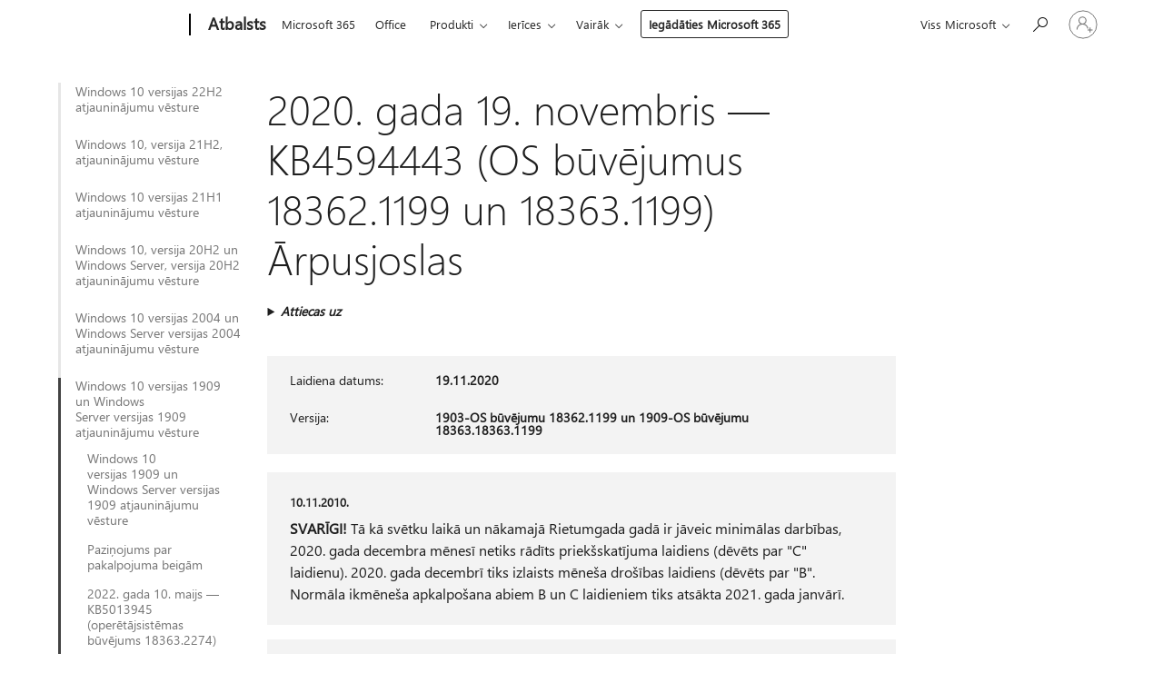

--- FILE ---
content_type: text/html; charset=utf-8
request_url: https://support.microsoft.com/lv-lv/topic/2020-gada-19-novembris-kb4594443-os-b%C5%ABv%C4%93jumus-18362-1199-un-18363-1199-%C4%81rpusjoslas-ae4f1e05-f522-4d14-e2da-b5582d7f2158
body_size: 761410
content:

<!DOCTYPE html>
<html lang="lv-LV" dir="ltr">
<head>
	<meta charset="utf-8" />
	<meta name="viewport" content="width=device-width, initial-scale=1.0" />
	<title>2020. gada 19. novembris &#x2014; KB4594443 (OS b&#x16B;v&#x113;jumus 18362.1199 un 18363.1199) &#x100;rpusjoslas - Microsoft atbalsts</title>
	
	
		<link rel="canonical" href="https://support.microsoft.com/lv-lv/topic/2020-gada-19-novembris-kb4594443-os-b%C5%ABv%C4%93jumus-18362-1199-un-18363-1199-%C4%81rpusjoslas-ae4f1e05-f522-4d14-e2da-b5582d7f2158" />

			<link rel="alternate" hreflang="ar-SA" href="https://support.microsoft.com/ar-sa/topic/19-%D9%86%D9%88%D9%81%D9%85%D8%A8%D8%B1-2020-kb4594443-%D9%86%D8%B8%D8%A7%D9%85-%D8%A7%D9%84%D8%AA%D8%B4%D8%BA%D9%8A%D9%84-18362-1199-%D9%8818363-1199-%D8%AE%D8%A7%D8%B1%D8%AC-%D8%A7%D9%84%D9%86%D8%B7%D8%A7%D9%82-ae4f1e05-f522-4d14-e2da-b5582d7f2158" />
			<link rel="alternate" hreflang="bg-BG" href="https://support.microsoft.com/bg-bg/topic/19-%D0%BD%D0%BE%D0%B5%D0%BC%D0%B2%D1%80%D0%B8-2020-%D0%B3-kb4594443-%D0%BA%D0%BE%D0%BC%D0%BF%D0%B8%D0%BB%D0%B8-%D0%BD%D0%B0-%D0%BE%D1%81-18362-1199-%D0%B8-18363-1199-ae4f1e05-f522-4d14-e2da-b5582d7f2158" />
			<link rel="alternate" hreflang="cs-CZ" href="https://support.microsoft.com/cs-cz/topic/19-listopadu-2020-kb4594443-buildy-opera%C4%8Dn%C3%ADho-syst%C3%A9mu-18362-1199-a-18363-1199-ae4f1e05-f522-4d14-e2da-b5582d7f2158" />
			<link rel="alternate" hreflang="da-DK" href="https://support.microsoft.com/da-dk/topic/19-november-2020-kb4594443-os-builds-18362-1199-og-18363-1199-out-of-band-ae4f1e05-f522-4d14-e2da-b5582d7f2158" />
			<link rel="alternate" hreflang="de-DE" href="https://support.microsoft.com/de-de/topic/19-november-2020-kb4594443-betriebssystembuilds-18362-1199-und-18363-1199-out-of-band-ae4f1e05-f522-4d14-e2da-b5582d7f2158" />
			<link rel="alternate" hreflang="el-GR" href="https://support.microsoft.com/el-gr/topic/19-%CE%BD%CE%BF%CE%B5%CE%BC%CE%B2%CF%81%CE%AF%CE%BF%CF%85-2020-kb4594443-18362-1199-%CE%BA%CE%B1%CE%B9-18363-1199-%CE%B5%CE%BA%CF%84%CF%8C%CF%82-%CE%B6%CF%8E%CE%BD%CE%B7%CF%82-ae4f1e05-f522-4d14-e2da-b5582d7f2158" />
			<link rel="alternate" hreflang="en-AU" href="https://support.microsoft.com/en-au/topic/november-19-2020-kb4594443-os-builds-18362-1199-and-18363-1199-out-of-band-ae4f1e05-f522-4d14-e2da-b5582d7f2158" />
			<link rel="alternate" hreflang="en-GB" href="https://support.microsoft.com/en-gb/topic/november-19-2020-kb4594443-os-builds-18362-1199-and-18363-1199-out-of-band-ae4f1e05-f522-4d14-e2da-b5582d7f2158" />
			<link rel="alternate" hreflang="en-US" href="https://support.microsoft.com/en-us/topic/november-19-2020-kb4594443-os-builds-18362-1199-and-18363-1199-out-of-band-ae4f1e05-f522-4d14-e2da-b5582d7f2158" />
			<link rel="alternate" hreflang="es-ES" href="https://support.microsoft.com/es-es/topic/19-de-noviembre-de-2020-kb4594443-compilaciones-del-sistema-operativo-18362-1199-y-18363-1199-fuera-de-banda-ae4f1e05-f522-4d14-e2da-b5582d7f2158" />
			<link rel="alternate" hreflang="et-EE" href="https://support.microsoft.com/et-ee/topic/19-november-2020-kb4594443-operatsioonis%C3%BCsteemi-j%C3%A4rgud-18362-1199-ja-18363-1199-ae4f1e05-f522-4d14-e2da-b5582d7f2158" />
			<link rel="alternate" hreflang="fi-FI" href="https://support.microsoft.com/fi-fi/topic/19-marraskuuta-2020-kb4594443-k%C3%A4ytt%C3%B6j%C3%A4rjestelm%C3%A4n-koontiversiot-18362-1199-ja-18363-1199-ae4f1e05-f522-4d14-e2da-b5582d7f2158" />
			<link rel="alternate" hreflang="fr-FR" href="https://support.microsoft.com/fr-fr/topic/19-novembre-2020-kb4594443-builds-du-syst%C3%A8me-d-exploitation-18362-1199-et-18363-1199-hors-bande-ae4f1e05-f522-4d14-e2da-b5582d7f2158" />
			<link rel="alternate" hreflang="he-IL" href="https://support.microsoft.com/he-il/topic/19-%D7%91%D7%A0%D7%95%D7%91%D7%9E%D7%91%D7%A8-2020-kb4594443-%D7%92%D7%99%D7%A8%D7%A1%D7%AA-build-%D7%A9%D7%9C-%D7%9E%D7%A2%D7%A8%D7%9B%D7%AA-%D7%94%D7%94%D7%A4%D7%A2%D7%9C%D7%94-%D7%9E%D7%A1-18362-1199-%D7%95-18363-1199-out-band-ae4f1e05-f522-4d14-e2da-b5582d7f2158" />
			<link rel="alternate" hreflang="hr-HR" href="https://support.microsoft.com/hr-hr/topic/19-studenog-2020-kb4594443-me%C4%91uverzije-os-a-18362-1199-i-18363-1199-ae4f1e05-f522-4d14-e2da-b5582d7f2158" />
			<link rel="alternate" hreflang="hu-HU" href="https://support.microsoft.com/hu-hu/topic/2020-november-19-kb4594443-az-oper%C3%A1ci%C3%B3s-rendszer-18362-1199-es-%C3%A9s-18363-1199-es-buildj%C3%A9b%C5%91l-s%C3%A1von-kij%C3%B6n-ae4f1e05-f522-4d14-e2da-b5582d7f2158" />
			<link rel="alternate" hreflang="id-ID" href="https://support.microsoft.com/id-id/topic/19-november-2020-kb4594443-build-os-18362-1199-dan-18363-1199-grup-keluar-ae4f1e05-f522-4d14-e2da-b5582d7f2158" />
			<link rel="alternate" hreflang="it-IT" href="https://support.microsoft.com/it-it/topic/19-novembre-2020-kb4594443-build-del-sistema-operativo-18362-1199-e-18363-1199-fuori-banda-ae4f1e05-f522-4d14-e2da-b5582d7f2158" />
			<link rel="alternate" hreflang="ja-JP" href="https://support.microsoft.com/ja-jp/topic/2020-%E5%B9%B4-11-%E6%9C%88-19-%E6%97%A5-kb4594443-os-%E3%83%93%E3%83%AB%E3%83%89-18362-1199-%E3%81%8A%E3%82%88%E3%81%B3-18363-1199-%E5%B8%AF%E5%9F%9F%E5%A4%96-ae4f1e05-f522-4d14-e2da-b5582d7f2158" />
			<link rel="alternate" hreflang="ko-KR" href="https://support.microsoft.com/ko-kr/topic/2020%EB%85%84-11%EC%9B%94-19%EC%9D%BC-kb4594443-os-%EB%B9%8C%EB%93%9C-18362-1199-%EB%B0%8F-18363-1199-%EB%8C%80%EC%97%AD-%EC%99%B8-ae4f1e05-f522-4d14-e2da-b5582d7f2158" />
			<link rel="alternate" hreflang="lt-LT" href="https://support.microsoft.com/lt-lt/topic/2020-m-lapkri%C4%8Dio-19-d-kb4594443-os-komponavimo-versijos-18362-1199-ir-18363-1199-out-of-band-ae4f1e05-f522-4d14-e2da-b5582d7f2158" />
			<link rel="alternate" hreflang="lv-LV" href="https://support.microsoft.com/lv-lv/topic/2020-gada-19-novembris-kb4594443-os-b%C5%ABv%C4%93jumus-18362-1199-un-18363-1199-%C4%81rpusjoslas-ae4f1e05-f522-4d14-e2da-b5582d7f2158" />
			<link rel="alternate" hreflang="nb-NO" href="https://support.microsoft.com/nb-no/topic/19-november-2020-kb4594443-os-bygg-18362-1199-og-18363-1199-ae4f1e05-f522-4d14-e2da-b5582d7f2158" />
			<link rel="alternate" hreflang="nl-NL" href="https://support.microsoft.com/nl-nl/topic/19-november-2020-kb4594443-os-builds-18362-1199-en-18363-1199-out-of-band-ae4f1e05-f522-4d14-e2da-b5582d7f2158" />
			<link rel="alternate" hreflang="pl-PL" href="https://support.microsoft.com/pl-pl/topic/19-listopada-2020-r-kb4594443-kompilacje-systemu-operacyjnego-18362-1199-i-18363-1199-pozapasmowy-ae4f1e05-f522-4d14-e2da-b5582d7f2158" />
			<link rel="alternate" hreflang="pt-BR" href="https://support.microsoft.com/pt-br/topic/19-de-novembro-de-2020-kb4594443-builds-do-sistema-operacional-18362-1199-e-18363-1199-fora-de-banda-ae4f1e05-f522-4d14-e2da-b5582d7f2158" />
			<link rel="alternate" hreflang="pt-PT" href="https://support.microsoft.com/pt-pt/topic/19-de-novembro-de-2020-kb4594443-comenta%C3%A7%C3%B5es-do-so-18362-1199-e-18363-1199-fora-do-grupo-ae4f1e05-f522-4d14-e2da-b5582d7f2158" />
			<link rel="alternate" hreflang="ro-RO" href="https://support.microsoft.com/ro-ro/topic/19-noiembrie-2020-kb4594443-compil%C4%83ri-os-18362-1199-%C8%99i-18363-1199-out-of-band-ae4f1e05-f522-4d14-e2da-b5582d7f2158" />
			<link rel="alternate" hreflang="ru-RU" href="https://support.microsoft.com/ru-ru/topic/19-%D0%BD%D0%BE%D1%8F%D0%B1%D1%80%D1%8F-2020-%D0%B3-kb4594443-%D1%81%D0%B1%D0%BE%D1%80%D0%BA%D0%B8-%D0%BE%D1%81-18362-1199-%D0%B8-18363-1199-%D0%B2%D0%BD%D0%B5-%D0%B3%D1%80%D1%83%D0%BF%D0%BF%D1%8B-ae4f1e05-f522-4d14-e2da-b5582d7f2158" />
			<link rel="alternate" hreflang="sk-SK" href="https://support.microsoft.com/sk-sk/topic/19-novembra-2020-kb4594443-zostavy-os-18362-1199-a-18363-1199-mimo-p%C3%A1sma-ae4f1e05-f522-4d14-e2da-b5582d7f2158" />
			<link rel="alternate" hreflang="sl-SI" href="https://support.microsoft.com/sl-si/topic/19-november-2020-kb4594443-gradili-operacijskega-sistema-18362-1199-in-18363-1199-ae4f1e05-f522-4d14-e2da-b5582d7f2158" />
			<link rel="alternate" hreflang="sr-Latn-RS" href="https://support.microsoft.com/sr-latn-rs/topic/19-novembar-2020-kb4594443-os-builds-18362-1199-i-18363-1199-out-of-band-ae4f1e05-f522-4d14-e2da-b5582d7f2158" />
			<link rel="alternate" hreflang="sv-SE" href="https://support.microsoft.com/sv-se/topic/19-november-2020-kb4594443-os-version-18362-1199-och-18363-1199-utbyt-ae4f1e05-f522-4d14-e2da-b5582d7f2158" />
			<link rel="alternate" hreflang="th-TH" href="https://support.microsoft.com/th-th/topic/19-%E0%B8%9E%E0%B8%A4%E0%B8%A8%E0%B8%88%E0%B8%B4%E0%B8%81%E0%B8%B2%E0%B8%A2%E0%B8%99-2020-kb4594443-%E0%B8%A3%E0%B8%B8%E0%B9%88%E0%B8%99-os-18362-1199-%E0%B9%81%E0%B8%A5%E0%B8%B0-18363-1199-out-of-band-ae4f1e05-f522-4d14-e2da-b5582d7f2158" />
			<link rel="alternate" hreflang="tr-TR" href="https://support.microsoft.com/tr-tr/topic/19-kas%C4%B1m-2020-kb4594443-18362-1199-ve-18363-1199-i%C5%9Fletim-sistemi-derlemeleri-bant-d%C4%B1%C5%9F%C4%B1nda-ae4f1e05-f522-4d14-e2da-b5582d7f2158" />
			<link rel="alternate" hreflang="uk-UA" href="https://support.microsoft.com/uk-ua/topic/19-%D0%BB%D0%B8%D1%81%D1%82%D0%BE%D0%BF%D0%B0%D0%B4%D0%B0-2020-%D1%80-kb4594443-%D0%B7%D0%B1%D1%96%D1%80%D0%BA%D0%B0-%D0%BE%D1%81-18362-1199-%D1%96-18363-1199-%D0%BF%D0%BE%D0%B7%D0%B0-%D1%81%D0%BC%D1%83%D0%B3%D0%B0%D0%BC%D0%B8-ae4f1e05-f522-4d14-e2da-b5582d7f2158" />
			<link rel="alternate" hreflang="vi-VN" href="https://support.microsoft.com/vi-vn/topic/ng%C3%A0y-19-th%C3%A1ng-11-n%C4%83m-2020-kb4594443-b%E1%BA%A3n-d%E1%BB%B1ng-h%C4%91h-18362-1199-v%C3%A0-18363-1199-out-of-band-ae4f1e05-f522-4d14-e2da-b5582d7f2158" />
			<link rel="alternate" hreflang="zh-CN" href="https://support.microsoft.com/zh-cn/topic/2020-%E5%B9%B4-11-%E6%9C%88-19-%E6%97%A5-kb4594443-os-%E5%86%85%E9%83%A8%E7%89%88%E6%9C%AC-18362-1199-%E5%92%8C-18363-1199-%E5%B8%A6%E5%A4%96%E7%89%88%E6%9C%AC-ae4f1e05-f522-4d14-e2da-b5582d7f2158" />
			<link rel="alternate" hreflang="zh-HK" href="https://support.microsoft.com/zh-hk/topic/2020-%E5%B9%B4-11-%E6%9C%88-19-%E6%97%A5-kb4594443-os-%E7%89%88%E6%9C%AC-18362-1199-%E5%92%8C-18363-1199-%E5%B8%B6%E5%A4%96-ae4f1e05-f522-4d14-e2da-b5582d7f2158" />
			<link rel="alternate" hreflang="zh-TW" href="https://support.microsoft.com/zh-tw/topic/2020-%E5%B9%B4-11-%E6%9C%88-19-%E6%97%A5-kb4594443-os-%E7%89%88%E6%9C%AC-18362-1199-%E5%92%8C-18363-1199-%E5%B8%B6%E5%A4%96-ae4f1e05-f522-4d14-e2da-b5582d7f2158" />
	<meta name="awa-articleGuid" content="ae4f1e05-f522-4d14-e2da-b5582d7f2158" />
	
	<meta name="description" content="Uzziniet vair&#x101;k par atjaunin&#x101;jumu KB4594443, ieskaitot uzlabojumus un labojumus, visas zin&#x101;m&#x101;s probl&#x113;mas un to, k&#x101; ieg&#x16B;t atjaunin&#x101;jumu." />
	<meta name="firstPublishedDate" content="2020-11-23" />
	<meta name="lastPublishedDate" content="2021-06-22" />
	<meta name="commitId" content="a045fc952086b32c1c7c5a4b87c3f182f49d72bf" />
	<meta name="schemaName" content="ARTICLE" />
	<meta name="awa-schemaName" content="ARTICLE" />

	
	
	
	
	
	<meta name="search.description" content="Uzziniet vair&#x101;k par atjaunin&#x101;jumu KB4594443, ieskaitot uzlabojumus un labojumus, visas zin&#x101;m&#x101;s probl&#x113;mas un to, k&#x101; ieg&#x16B;t atjaunin&#x101;jumu." />
	<meta name="search.IsOfficeDoc" content="true" />
	
	
	
	
	<meta name="search.products" content="870c2065-2bfe-c5c3-20e4-cdb4ad55ef9d,116d96d7-680c-89b4-ecd6-627d52c822bc,439ffd0b-4e2d-81f5-0675-d8a8d927f225,e89722c2-7df6-4257-f51f-d2daef5a24ce" />
	
	
	
	<meta name="search.mkt" content="lv-LV" />

	<meta name="ms.product" content="870c2065-2bfe-c5c3-20e4-cdb4ad55ef9d,116d96d7-680c-89b4-ecd6-627d52c822bc,439ffd0b-4e2d-81f5-0675-d8a8d927f225,e89722c2-7df6-4257-f51f-d2daef5a24ce" />
	<meta name="ms.productName" content="Windows 10, version 1903, all editions,Windows Server version 1903,Windows 10, version 1909, all editions,Windows Server version 1909" />
	<meta name="ms.lang" content="lv" />
	<meta name="ms.loc" content="LV" />
	<meta name="ms.ocpub.assetID" content="ae4f1e05-f522-4d14-e2da-b5582d7f2158" />

	<meta name="awa-kb_id" content="4594443" />
	<meta name="awa-isContactUsAllowed" content="false" />
	<meta name="awa-asst" content="ae4f1e05-f522-4d14-e2da-b5582d7f2158" />
	<meta name="awa-pageType" content="Article" />
	



	


<meta name="awa-env" content="Production" />
<meta name="awa-market" content="lv-LV" />
<meta name="awa-contentlang" content="lv" />
<meta name="awa-userFlightingId" content="53ecb7a2-84f0-42a8-ac0b-b51b2668bd3c" />
<meta name="awa-expid" content="P-R-1753027-1-1;P-R-1087983-1-1;P-E-1693585-2-3;P-E-1661482-2-3;P-E-1660511-C1-3;P-E-1656596-2-5;P-E-1551018-C1-8;P-E-1585233-2-3;P-E-1570667-C1-4;P-E-1560750-2-7;P-E-1554013-2-6;P-E-1536917-C1-5;P-E-1526785-C1-5;P-E-1260007-C1-3;P-E-1046152-2-3;P-R-1545158-1-4;P-R-1426254-2-6;P-R-1392118-1-2;P-R-1245128-2-4;P-R-1235984-2-3;P-R-1211158-1-4;P-R-1150391-2-8;P-R-1150395-2-8;P-R-1150399-2-8;P-R-1150396-2-8;P-R-1150394-2-8;P-R-1150390-2-8;P-R-1150386-2-8;P-R-1146801-1-11;P-R-1141562-1-2;P-R-1141283-2-9;P-R-1136354-4-8;P-R-1119659-1-16;P-R-1119437-1-17;P-R-1116805-2-18;P-R-1116803-2-20;P-R-1114100-1-2;P-R-1100996-2-14;P-R-1096341-2-6;P-R-1089468-1-2;P-R-1085248-1-2;P-R-1033854-4-6;P-R-1029969-4-4;P-R-1020735-7-10;P-R-1018544-4-7;P-R-1009708-2-9;P-R-1005895-2-11;P-R-113175-4-7;P-R-110379-1-7;P-R-107838-1-7;P-R-106524-1-3;P-R-103787-2-5;P-R-101783-1-2;P-R-97577-1-5;P-R-97457-1-10;P-R-94390-1-2;P-R-94360-10-25;P-R-94063-1-1;P-R-93416-1-3;P-R-90963-2-2;P-R-73296-2-15" />
<meta name="awa-irisId" />
<meta name="awa-origindatacenter" content="Central US" />
<meta name="awa-variationid" content="ECS" />
<meta name="awa-prdct" content="office.com" />
<meta name="awa-stv" content="3.0.0-09ad8533cf0040dbd4a6c9c70c9689a2411c6a65&#x2B;09ad8533cf0040dbd4a6c9c70c9689a2411c6a65" />


 
	<meta name="awa-title" content="2020. gada 19. novembris &#x2014; KB4594443 (OS b&#x16B;v&#x113;jumus 18362.1199 un 18363.1199) &#x100;rpusjoslas - Microsoft atbalsts" />
	
	<meta name="awa-selfHelpExp" content="railbanner_m365" />
	<meta name="awa-dataBoundary" content="WW" />

	<link rel="stylesheet" href="/css/fonts/site-fonts.css?v=XWcxZPSEmN3tnHWAVMOFsAlPJq7aug49fUGb8saTNjw" />
	<link rel="stylesheet" href="/css/glyphs/glyphs.css?v=VOnvhT441Pay0WAKH5gdcXXigXpiuNbaQcI9DgXyoDE" />

	

    <link rel="dns-prefetch" href="https://aadcdn.msftauth.net" />
    <link rel="preconnect" href="https://aadcdn.msftauth.net" crossorigin=&quot;anonymous&quot; />
    <link rel="dns-prefetch" href="https://browser.events.data.microsoft.com" />
    <link rel="preconnect" href="https://browser.events.data.microsoft.com" crossorigin=&quot;anonymous&quot; />
    <link rel="dns-prefetch" href="https://c.s-microsoft.com" />
    <link rel="preconnect" href="https://c.s-microsoft.com" crossorigin=&quot;anonymous&quot; />
    <link rel="dns-prefetch" href="https://img-prod-cms-rt-microsoft-com.akamaized.net" />
    <link rel="preconnect" href="https://img-prod-cms-rt-microsoft-com.akamaized.net" crossorigin=&quot;anonymous&quot; />
    <link rel="dns-prefetch" href="https://js.monitor.azure.com" />
    <link rel="preconnect" href="https://js.monitor.azure.com" crossorigin=&quot;anonymous&quot; />
    <link rel="dns-prefetch" href="https://logincdn.msauth.net" />
    <link rel="preconnect" href="https://logincdn.msauth.net" crossorigin=&quot;anonymous&quot; />
    <link rel="dns-prefetch" href="https://mem.gfx.ms" />
    <link rel="preconnect" href="https://mem.gfx.ms" crossorigin=&quot;anonymous&quot; />
    <link rel="dns-prefetch" href="https://www.microsoft.com" />
    <link rel="preconnect" href="https://www.microsoft.com" crossorigin=&quot;anonymous&quot; />


	<link rel="stylesheet" href="/css/Article/article.css?v=0L89BVeP4I_vlf3G71MrPYAXM1CtRPw6ZcJwIduUvCA" />
	
	<link rel="stylesheet" href="/css/SearchBox/search-box.css?v=bybwzGBajHicVXspVs540UfV0swW0vCbOmBjBryj9N4" />
	<link rel="stylesheet" href="/css/sitewide/articleCss-overwrite.css?v=D0lQRoIlvFHSQBRTb-gAQ5KkFe8B8NuSoliBjnT5xZ4" />
	
	
	<link rel="stylesheet" href="/css/MeControlCallout/teaching-callout.css?v=690pjf05o15fVEafEpUwgaF8vqVfOkp5wP1Jl9gE99U" />
	
	<noscript>
		<link rel="stylesheet" href="/css/Article/article.noscript.css?v=88-vV8vIkcKpimEKjULkqpt8CxdXf5avAeGxsHgVOO0" />
	</noscript>

	<link rel="stylesheet" href="/css/promotionbanner/promotion-banner.css?v=cAmflE3c6Gw7niTOiMPEie9MY87yDE2mSl3DO7_jZRI" media="none" onload="this.media=&#x27;all&#x27;" /><noscript><link href="/css/promotionbanner/promotion-banner.css?v=cAmflE3c6Gw7niTOiMPEie9MY87yDE2mSl3DO7_jZRI" rel="stylesheet"></noscript>
	
	<link rel="stylesheet" href="/css/ArticleSupportBridge/article-support-bridge.css?v=R_P0TJvD9HoRHQBEdvBR1WhNn7dSbvOYWmVA9taxbpM" media="none" onload="this.media=&#x27;all&#x27;" /><noscript><link href="/css/ArticleSupportBridge/article-support-bridge.css?v=R_P0TJvD9HoRHQBEdvBR1WhNn7dSbvOYWmVA9taxbpM" rel="stylesheet"></noscript>
	<link rel="stylesheet" href="/css/StickyFeedback/sticky-feedback.css?v=cMfNdAUue7NxZUj3dIt_v5DIuzmw9ohJW109iXQpWnI" media="none" onload="this.media=&#x27;all&#x27;" /><noscript><link href="/css/StickyFeedback/sticky-feedback.css?v=cMfNdAUue7NxZUj3dIt_v5DIuzmw9ohJW109iXQpWnI" rel="stylesheet"></noscript>
	<link rel="stylesheet" href="/css/feedback/feedback.css?v=Rkcw_yfLWOMtOcWOljMOiZgymMcrG0GDpo4Lf-TUzPo" media="none" onload="this.media=&#x27;all&#x27;" /><noscript><link href="/css/feedback/feedback.css?v=Rkcw_yfLWOMtOcWOljMOiZgymMcrG0GDpo4Lf-TUzPo" rel="stylesheet"></noscript>
	
	

	<link rel="apple-touch-icon" sizes="180x180" href="/apple-touch-icon.png">
<link rel="icon" type="image/png" sizes="32x32" href="/favicon-32x32.png">
<link rel="icon" type="image/png" sizes="16x16" href="/favicon-16x16.png">


	
        <link rel="stylesheet" href="https://www.microsoft.com/onerfstatics/marketingsites-eus-prod/east-european/shell/_scrf/css/themes=default.device=uplevel_web_pc/63-57d110/c9-be0100/a6-e969ef/43-9f2e7c/82-8b5456/a0-5d3913/4f-460e79/ae-f1ac0c?ver=2.0&amp;_cf=02242021_3231" type="text/css" media="all" />
    

	
		<link rel="stylesheet" href="/css/Article/left-nav.css?v=P4vuAkZCGQgjSSlYzU6z5FtdGykZHjeUthqLptyBPAk" />
		<link rel="stylesheet" href="/css/Article/multimedia-left-nav.css?v=WGrcIW6Ipz_Jwu3mzb5TNSNkonDhTQVz3J1KqMCSw9E" />
	
	
	<script type="text/javascript">
		var OOGlobal = {
			BaseDomain: location.protocol + "//" + location.host,
			Culture: "lv-LV",
			Language: "lv",
			LCID: "1062",
			IsAuthenticated: "False",
			WebAppUrl: "https://office.com/start",
			GUID: "ae4f1e05-f522-4d14-e2da-b5582d7f2158",
			Platform: navigator.platform,
			MixOembedUrl: "https://mix.office.com/oembed/",
			MixWatchUrl: "https://mix.office.com/watch/"
		};
	</script>

	
		


<script type="text/javascript">
	(function () {
		var creativeReady = false;
		var isSilentSignInComplete = false;
		var authInfo = {
			authType: "None",
			puid: "",
			tenantId: "",
			isAdult: true
			};

		var renderPromotion = function (dataBoundary) {
			if (creativeReady && isSilentSignInComplete) {
				window.UcsCreative.renderTemplate({
					partnerId: "7bb7e07d-3e57-4ee3-b78f-26a4292b841a",
					shouldSetUcsMuid: true,
					dataBoundary: dataBoundary,
					attributes: {
						placement: "88000534",
						locale: "lv-lv",
						country: "lv",
						scs_ecsFlightId: "P-R-1753027-1;P-R-1087983-1;P-E-1693585-2;P-E-1661482-2;P-E-1660511-C1;P-E-1656596-2;P-E-1551018-C1;P-E-1585233-2;P-E-1570667-C1;P-E-1560750-2;P-E-1554013-2;P-E-1536917-C1;P-E-1526785-C1;P-E-1260007-C1;P-E-1046152-2;P-R-1545158-1;P-R-1426254-2;P-R-1392118-1;P-R-1245128-2;P-R-1235984-2;P-R-1211158-1;P-R-1150391-2;P-R-1150395-2;P-R-1150399-2;P-R-1150396-2;P-R-1150394-2;P-R-1150390-2;P-R-1150386-2;P-R-1146801-1;P-R-1141562-1;P-R-1141283-2;P-R-1136354-4;P-R-1119659-1;P-R-1119437-1;P-R-1116805-2;P-R-1116803-2;P-R-1114100-1;P-R-1100996-2;P-R-1096341-2;P-R-1089468-1;P-R-1085248-1;P-R-1033854-4;P-R-1029969-4;P-R-1020735-7;P-R-1018544-4;P-R-1009708-2;P-R-1005895-2;P-R-113175-4;P-R-110379-1;P-R-107838-1;P-R-106524-1;P-R-103787-2;P-R-101783-1;P-R-97577-1;P-R-97457-1;P-R-94390-1;P-R-94360-10;P-R-94063-1;P-R-93416-1;P-R-90963-2;P-R-73296-2",
						SCS_promotionCategory: "uhfbuybutton;railbanner_m365",
						articleType: "railbanner_m365",
						operatingSystem: "Mac",
						authType: authInfo.authType,
						PUID: authInfo.puid,
						TenantId: authInfo.tenantId,
                        TOPT: "",
                        AdditionalBannerId: "ucsRailInlineContainer",
					}
				});
			}
		};

		window.document.addEventListener('ucsCreativeRendered', function () {
			if (typeof window.initPromotionLogger !== 'undefined') {
				window.initPromotionLogger();
			}
		});

		window.document.addEventListener('ucsCreativeReady', function () {
			creativeReady = true;
			renderPromotion("WW");
		});

		if (!isSilentSignInComplete) {
			window.document.addEventListener('silentSignInComplete', function (event) {
				if (event.detail && event.detail.puid) {
					authInfo.isAdult = event.detail.isAdult;
					authInfo.authType = event.detail.authType;
					authInfo.puid = event.detail.puid;
					authInfo.tenantId = event.detail.account.tenantId;
				}

				isSilentSignInComplete = true;
				renderPromotion(event.detail.dataBoundary);
			});
		}
	})();
</script>

<script type="text/javascript" defer src="/lib/ucs/dist/ucsCreativeService.js?v=RNwXI4r6IRH1mrd2dPPGZEYOQnUcs8HAddnyceXlw88"></script>
	

	<script>
		if (window.location.search) {
			var params = new URLSearchParams(window.location.search);
			if (params.has('action') && params.get('action') === 'download'){
				params.delete('action');
			}

			history.replaceState({}, '', window.location.pathname + (params.toString() ? '?' + params.toString() : ''));
		}
	</script>


</head>
<body class="supCont ocArticle">
	<div id="ocBodyWrapper">
		
		

<div class="supLeftNavMobileView" dir="ltr">
	<div class="supLeftNavMobileViewHeader">
		<div class="supLeftNavMobileViewHeaderTitle" role="heading" aria-level="2">Saistītās tēmas</div>
		<div class="supLeftNavMobileViewCloseButton">
			<a href="javascript:" class="supLeftNavMobileViewClose" ms.interactiontype="11" data-bi-bhvr="HIDE" data-bi-area="Banner" ms.pgarea="leftnav" role="button" aria-label="Aizvērt">&times;</a>
		</div>
	</div>
	
	<div class="supLeftNavMobileViewContent grd" role="complementary" aria-label="Saistītās saites" ms.pgarea="leftnav" data-bi-area="leftnav">
		

			<div class="supLeftNavCategory">
				<div class="supLeftNavCategoryTitle">
					<a class="supLeftNavLink" data-bi-slot="1" href="/lv-lv/help/5018682">Windows&#xA0;10 versijas&#xA0;22H2 atjaunin&#x101;jumu v&#x113;sture</a>
				</div>
				<ul class="supLeftNavArticles">
							<li class="supLeftNavArticle">
								<a class="supLeftNavLink" data-bi-slot="2" href="/lv-lv/help/5018682">Windows&#xA0;10 versijas&#xA0;22H2 atjaunin&#x101;jumu v&#x113;sture</a>
							</li>
							<li class="supLeftNavArticle">
								<a class="supLeftNavLink" data-bi-slot="3" href="/lv-lv/help/5069212">Windows 10 papla&#x161;in&#x101;to dro&#x161;&#x12B;bas atjaunin&#x101;jumu (ESU) programma</a>
							</li>
							<li class="supLeftNavArticle">
								<a class="supLeftNavLink" data-bi-slot="4" href="/lv-lv/help/5077796">2026.&#xA0;gada 17.&#xA0;janv&#x101;ris&#xA0;&#x2014; KB5077796 (oper&#x113;t&#x101;jsist&#x113;mas b&#x16B;v&#x113;jumi 19045.6811 un 19044.6811) &#x101;rpusjoslas</a>
							</li>
							<li class="supLeftNavArticle">
								<a class="supLeftNavLink" data-bi-slot="5" href="/lv-lv/help/5073724">2026. gada 13. janv&#x101;ris &#x2014; KB5073724 (oper&#x113;t&#x101;jsist&#x113;mas b&#x16B;v&#x113;jumi 19045.6809 un 19044.6809)</a>
							</li>
							<li class="supLeftNavArticle">
								<a class="supLeftNavLink" data-bi-slot="6" href="/lv-lv/help/5074976">2025.&#xA0;gada 18.&#xA0;decembris&#xA0;&#x2014; KB5074976 (oper&#x113;t&#x101;jsist&#x113;mas b&#x16B;v&#x113;jumi 19044.6693 un 19045.6693) &#x101;rpusjoslas</a>
							</li>
							<li class="supLeftNavArticle">
								<a class="supLeftNavLink" data-bi-slot="7" href="/lv-lv/help/5071546">2025.&#xA0;gada 9.&#xA0;decembris&#xA0;&#x2014; KB5071546 (oper&#x113;t&#x101;jsist&#x113;mas b&#x16B;v&#x113;jumi 19045.6691 un 19044.6691)</a>
							</li>
							<li class="supLeftNavArticle">
								<a class="supLeftNavLink" data-bi-slot="8" href="/lv-lv/help/5068781">2025.&#xA0;gada 11.&#xA0;novembris&#xA0;&#x2014; KB5068781 (oper&#x113;t&#x101;jsist&#x113;mas b&#x16B;v&#x113;jumi 19044.6575 un 19045.6575)</a>
							</li>
							<li class="supLeftNavArticle">
								<a class="supLeftNavLink" data-bi-slot="9" href="/lv-lv/help/5071959">2025.&#xA0;gada 11.&#xA0;novembris&#xA0;&#x2014; KB5071959: Windows 10, versija 22H2 (oper&#x113;t&#x101;jsist&#x113;mas b&#x16B;v&#x113;jums 19045.6466) &#x101;rpusjoslas</a>
							</li>
							<li class="supLeftNavArticle">
								<a class="supLeftNavLink" data-bi-slot="10" href="/lv-lv/help/5005129">Pazi&#x146;ojums par pakalpojuma beig&#x101;m</a>
							</li>
							<li class="supLeftNavArticle">
								<a class="supLeftNavLink" data-bi-slot="11" href="/lv-lv/help/5066791">2025.&#xA0;gada 14.&#xA0;oktobris&#xA0;&#x2014; KB5066791 (oper&#x113;t&#x101;jsist&#x113;mas b&#x16B;v&#x113;jumi 19044.6456 un 19045.6456)</a>
							</li>
							<li class="supLeftNavArticle">
								<a class="supLeftNavLink" data-bi-slot="12" href="/lv-lv/help/5066198">2025. gada 25. septembris &#x2014; KB5066198 (oper&#x113;t&#x101;jsist&#x113;mas b&#x16B;v&#x113;jums 19045.6396) priek&#x161;skat&#x12B;jums</a>
							</li>
							<li class="supLeftNavArticle">
								<a class="supLeftNavLink" data-bi-slot="13" href="/lv-lv/help/5065429">2025. gada 9. septembris&#xA0;&#x2014; KB5065429 (oper&#x113;t&#x101;jsist&#x113;mas b&#x16B;v&#x113;jumi 19044.6332 un 19045.6332)</a>
							</li>
							<li class="supLeftNavArticle">
								<a class="supLeftNavLink" data-bi-slot="14" href="/lv-lv/help/5063842">2025. gada 26. augusts &#x2014; KB5063842 (OS b&#x16B;v&#x113;jumu 19045.6282) priek&#x161;skat&#x12B;jums</a>
							</li>
							<li class="supLeftNavArticle">
								<a class="supLeftNavLink" data-bi-slot="15" href="/lv-lv/help/5066188">2025. gada 19. augusts &#x2014; KB5066188 (OS b&#x16B;v&#x113;jumi 19044.6218 un 19045.6218) &#x100;rpusjoslas</a>
							</li>
							<li class="supLeftNavArticle">
								<a class="supLeftNavLink" data-bi-slot="16" href="/lv-lv/help/5063709">2025.&#xA0;gada 12.&#xA0;augusts&#xA0;&#x2014; KB5063709 (oper&#x113;t&#x101;jsist&#x113;mas b&#x16B;v&#x113;jumi 19044.6216 un 19045.6216)</a>
							</li>
							<li class="supLeftNavArticle">
								<a class="supLeftNavLink" data-bi-slot="17" href="/lv-lv/help/5062649">2025. gada 22. j&#x16B;lijs &#x2014; KB5062649 (oper&#x113;t&#x101;jsist&#x113;mas b&#x16B;v&#x113;jums 19045.6159) priek&#x161;skat&#x12B;jums</a>
							</li>
							<li class="supLeftNavArticle">
								<a class="supLeftNavLink" data-bi-slot="18" href="/lv-lv/help/5062554">2025. gada 8. j&#x16B;lijs &#x2014; KB5062554 (oper&#x113;t&#x101;jsist&#x113;mas b&#x16B;v&#x113;jumi 19044.6093 un 19045.6093)</a>
							</li>
							<li class="supLeftNavArticle">
								<a class="supLeftNavLink" data-bi-slot="19" href="/lv-lv/help/5061087">2025. gada 24. j&#x16B;nijs &#x2014; KB5061087 (oper&#x113;t&#x101;jsist&#x113;mas b&#x16B;v&#x113;jums 19045.6036) priek&#x161;skat&#x12B;jums</a>
							</li>
							<li class="supLeftNavArticle">
								<a class="supLeftNavLink" data-bi-slot="20" href="/lv-lv/help/5063159">2025. gada 16. j&#x16B;nijs &#x2014; KB5063159 (oper&#x113;t&#x101;jsist&#x113;mas b&#x16B;v&#x113;jums 19045.5968) &#x101;rpusjoslas</a>
							</li>
							<li class="supLeftNavArticle">
								<a class="supLeftNavLink" data-bi-slot="21" href="/lv-lv/help/5060533">2025. gada 10. j&#x16B;nijs &#x2014; KB5060533 (oper&#x113;t&#x101;jsist&#x113;mas b&#x16B;v&#x113;jumi 19044.5965 un 19045.5965)</a>
							</li>
							<li class="supLeftNavArticle">
								<a class="supLeftNavLink" data-bi-slot="22" href="/lv-lv/help/5058481">2025. gada 28. maijs &#x2014; KB5058481 (oper&#x113;t&#x101;jsist&#x113;mas b&#x16B;v&#x113;jums 19045.5917) priek&#x161;skat&#x12B;jums</a>
							</li>
							<li class="supLeftNavArticle">
								<a class="supLeftNavLink" data-bi-slot="23" href="/lv-lv/help/5061979">2025. gada 27. maijs &#x2014; KB5061979 (oper&#x113;t&#x101;jsist&#x113;mas b&#x16B;v&#x113;jumi 19044.5859 un 19045.5859) &#x101;rpusjoslas</a>
							</li>
							<li class="supLeftNavArticle">
								<a class="supLeftNavLink" data-bi-slot="24" href="/lv-lv/help/5061768">2025.&#xA0;gada 19.&#xA0;maijs&#xA0;&#x2014; KB5061768 (oper&#x113;t&#x101;jsist&#x113;mas b&#x16B;v&#x113;jumi 19044.5856 un 19045.5856) &#x101;rpusjoslas</a>
							</li>
							<li class="supLeftNavArticle">
								<a class="supLeftNavLink" data-bi-slot="25" href="/lv-lv/help/5058379">2025. gada 13. maijs &#x2014; KB5058379 (oper&#x113;t&#x101;jsist&#x113;mas b&#x16B;v&#x113;jumi 19044.5854 un 19045.5854)</a>
							</li>
							<li class="supLeftNavArticle">
								<a class="supLeftNavLink" data-bi-slot="26" href="/lv-lv/help/5055612">2025. gada 22. apr&#x12B;lis &#x2014; KB5055612 (oper&#x113;t&#x101;jsist&#x113;mas b&#x16B;v&#x113;jums 19045.5796) priek&#x161;skat&#x12B;jums</a>
							</li>
							<li class="supLeftNavArticle">
								<a class="supLeftNavLink" data-bi-slot="27" href="/lv-lv/help/5055518">2025. gada 8. apr&#x12B;lis &#x2014; KB5055518 (oper&#x113;t&#x101;jsist&#x113;mas b&#x16B;v&#x113;jumi 19044.5737 un 19045.5737)</a>
							</li>
							<li class="supLeftNavArticle">
								<a class="supLeftNavLink" data-bi-slot="28" href="/lv-lv/help/5053643">2025. gada 25. marts &#x2014; KB5053643 (oper&#x113;t&#x101;jsist&#x113;mas b&#x16B;v&#x113;jums 19045.5679) priek&#x161;skat&#x12B;jums</a>
							</li>
							<li class="supLeftNavArticle">
								<a class="supLeftNavLink" data-bi-slot="29" href="/lv-lv/help/5053606">2025.&#xA0;gada 11.&#xA0;marts&#xA0;&#x2014; KB5053606 (OS b&#x16B;v&#x113;jumus 19044.5608 un 19045.5608)</a>
							</li>
							<li class="supLeftNavArticle">
								<a class="supLeftNavLink" data-bi-slot="30" href="/lv-lv/help/5052077">2025.&#xA0;gada 25.&#xA0;febru&#x101;ris&#xA0;&#x2014; KB5052077 (oper&#x113;t&#x101;jsist&#x113;mas b&#x16B;v&#x113;jums 19045.5555) priek&#x161;skat&#x12B;jums</a>
							</li>
							<li class="supLeftNavArticle">
								<a class="supLeftNavLink" data-bi-slot="31" href="/lv-lv/help/5051974">2025.&#xA0;gada 11.&#xA0;febru&#x101;ris&#xA0;&#x2014; KB5051974 (oper&#x113;t&#x101;jsist&#x113;mas b&#x16B;v&#x113;jumi 19044.5487 un 19045.5487)</a>
							</li>
							<li class="supLeftNavArticle">
								<a class="supLeftNavLink" data-bi-slot="32" href="/lv-lv/help/5050081">2025.&#xA0;gada 28.&#xA0;janv&#x101;ris&#xA0;&#x2014; KB5050081 (oper&#x113;t&#x101;jsist&#x113;mas b&#x16B;v&#x113;jums 19045.5440) priek&#x161;skat&#x12B;jums</a>
							</li>
							<li class="supLeftNavArticle">
								<a class="supLeftNavLink" data-bi-slot="33" href="/lv-lv/help/5049981">2025. gada 14. janv&#x101;ris &#x2014; KB5049981 (oper&#x113;t&#x101;jsist&#x113;mas b&#x16B;v&#x113;jumi 19044.5371 un 19045.5371)</a>
							</li>
							<li class="supLeftNavArticle">
								<a class="supLeftNavLink" data-bi-slot="34" href="/lv-lv/help/5048652">2024. gada 10. decembris &#x2014; KB5048652 (oper&#x113;t&#x101;jsist&#x113;mas b&#x16B;v&#x113;jumi 19044.5247 un 19045.5247)</a>
							</li>
							<li class="supLeftNavArticle">
								<a class="supLeftNavLink" data-bi-slot="35" href="/lv-lv/help/5046714">2024.&#xA0;gada 21.&#xA0;novembris&#xA0;&#x2014; KB5046714 (OS b&#x16B;v&#x113;jums 19045.5198) priek&#x161;skat&#x12B;jums</a>
							</li>
							<li class="supLeftNavArticle">
								<a class="supLeftNavLink" data-bi-slot="36" href="/lv-lv/help/5046613">2024.&#xA0;gada 12.&#xA0;novembris&#xA0;&#x2014; KB5046613 (oper&#x113;t&#x101;jsist&#x113;mas b&#x16B;v&#x113;jumi 19044.5131 un 19045.5131)</a>
							</li>
							<li class="supLeftNavArticle">
								<a class="supLeftNavLink" data-bi-slot="37" href="/lv-lv/help/5045594">2024. gada 22. oktobris &#x2014; KB5045594 (OS b&#x16B;v&#x113;jumu 19045.5073) Preview</a>
							</li>
							<li class="supLeftNavArticle">
								<a class="supLeftNavLink" data-bi-slot="38" href="/lv-lv/help/5044273">2024.&#xA0;gada 8.&#xA0;oktobris&#xA0;&#x2014; KB5044273 (oper&#x113;t&#x101;jsist&#x113;mas b&#x16B;v&#x113;jumi 19044.5011 un 19045.5011)</a>
							</li>
							<li class="supLeftNavArticle">
								<a class="supLeftNavLink" data-bi-slot="39" href="/lv-lv/help/5043131">2024.&#xA0;gada 24.&#xA0;septembris&#xA0;&#x2014; KB5043131 (oper&#x113;t&#x101;jsist&#x113;ma b&#x16B;v&#x113;jums 19045.4957) priek&#x161;skat&#x12B;jums</a>
							</li>
							<li class="supLeftNavArticle">
								<a class="supLeftNavLink" data-bi-slot="40" href="/lv-lv/help/5043064">2024.&#xA0;gada 10.&#xA0;septembris&#xA0;&#x2014; KB5043064 (oper&#x113;t&#x101;jsist&#x113;mas b&#x16B;v&#x113;jumi 19044.4894 un 19045.4894)</a>
							</li>
							<li class="supLeftNavArticle">
								<a class="supLeftNavLink" data-bi-slot="41" href="/lv-lv/help/5041582">2024.&#xA0;gada 29.&#xA0;augusts&#xA0;&#x2014; KB5041582 (oper&#x113;t&#x101;jsist&#x113;mas b&#x16B;v&#x113;jums 19045.4842) priek&#x161;skat&#x12B;jums</a>
							</li>
							<li class="supLeftNavArticle">
								<a class="supLeftNavLink" data-bi-slot="42" href="/lv-lv/help/5041580">2024.&#xA0;gada 13.&#xA0;augusts&#xA0;&#x2014; KB5041580 (OS b&#x16B;v&#x113;jumi 19044.4780 un 19045.4780)</a>
							</li>
							<li class="supLeftNavArticle">
								<a class="supLeftNavLink" data-bi-slot="43" href="/lv-lv/help/5040525">2024. gada 23. j&#x16B;lijs &#x2014; KB5040525 (OS b&#x16B;v&#x113;jumu 19045.4717) Priek&#x161;skat&#x12B;jums</a>
							</li>
							<li class="supLeftNavArticle">
								<a class="supLeftNavLink" data-bi-slot="44" href="/lv-lv/help/5040427">2024.&#xA0;gada 9.&#xA0;j&#x16B;lijs &#x2014; KB5040427 (OS b&#x16B;v&#x113;jumi 19044.4651 un 19045.4651)</a>
							</li>
							<li class="supLeftNavArticle">
								<a class="supLeftNavLink" data-bi-slot="45" href="/lv-lv/help/5039299">2024.&#xA0;gada 25.&#xA0;j&#x16B;nijs&#xA0;&#x2014; KB5039299 (OS b&#x16B;v&#x113;jums 19045.4598) Priek&#x161;skat&#x12B;jums</a>
							</li>
							<li class="supLeftNavArticle">
								<a class="supLeftNavLink" data-bi-slot="46" href="/lv-lv/help/5039211">2024.&#xA0;gada 11.&#xA0;j&#x16B;nijs&#xA0;&#x2014; KB5039211 (OS b&#x16B;v&#x113;jumi 19044.4529 un 19045.4529)</a>
							</li>
							<li class="supLeftNavArticle">
								<a class="supLeftNavLink" data-bi-slot="47" href="/lv-lv/help/5037849">2024. gada 29. maijs &#x2014; KB5037849 (OS b&#x16B;v&#x113;jumu 19045.4474) Priek&#x161;skat&#x12B;jums</a>
							</li>
							<li class="supLeftNavArticle">
								<a class="supLeftNavLink" data-bi-slot="48" href="/lv-lv/help/5037768">2024. gada 14&#x2014;. KB5037768 (oper&#x113;t&#x101;jsist&#x113;mas b&#x16B;v&#x113;jumi 19044.4412 un 19045.4412)</a>
							</li>
							<li class="supLeftNavArticle">
								<a class="supLeftNavLink" data-bi-slot="49" href="/lv-lv/help/5036979">2024. gada 23. apr&#x12B;lis &#x2014; KB5036979 (OS b&#x16B;v&#x113;jums 19045.4355) Priek&#x161;skat&#x12B;jums</a>
							</li>
							<li class="supLeftNavArticle">
								<a class="supLeftNavLink" data-bi-slot="50" href="/lv-lv/help/5036892">2024. gada 9. apr&#x12B;lis &#x2014; KB5036892 (OS b&#x16B;v&#x113;jumus 19044.4291 un 19045.4291)</a>
							</li>
							<li class="supLeftNavArticle">
								<a class="supLeftNavLink" data-bi-slot="51" href="/lv-lv/help/5035941">2024.&#xA0;gada 26.&#xA0;marts&#xA0;&#x2014; KB5035941 (OS b&#x16B;v&#x113;jumu 19045.4239) Priek&#x161;skat&#x12B;jums</a>
							</li>
							<li class="supLeftNavArticle">
								<a class="supLeftNavLink" data-bi-slot="52" href="/lv-lv/help/5035845">2024. gada 12. marts &#x2014; KB5035845 (OS b&#x16B;v&#x113;jumus 19044.4170 un 19045.4170)</a>
							</li>
							<li class="supLeftNavArticle">
								<a class="supLeftNavLink" data-bi-slot="53" href="/lv-lv/help/5034843">2024.&#xA0;gada 29.&#xA0;febru&#x101;ris&#xA0;&#x2014; KB5034843 (OS b&#x16B;v&#x113;jums 19045.4123) Priek&#x161;skat&#x12B;jums</a>
							</li>
							<li class="supLeftNavArticle">
								<a class="supLeftNavLink" data-bi-slot="54" href="/lv-lv/help/5034763">2024. gada 13. febru&#x101;ris &#x2014; KB5034763 (OS b&#x16B;v&#x113;jumus 19044.4046 un 19045.4046)</a>
							</li>
							<li class="supLeftNavArticle">
								<a class="supLeftNavLink" data-bi-slot="55" href="/lv-lv/help/5034203">2024. gada 23. janv&#x101;ris &#x2014; KB5034203 (OS b&#x16B;v&#x113;jums 19045.3996) Priek&#x161;skat&#x12B;jums</a>
							</li>
							<li class="supLeftNavArticle">
								<a class="supLeftNavLink" data-bi-slot="56" href="/lv-lv/help/5034122">2024. gada 9. janv&#x101;ris &#x2014; KB5034122 (OS b&#x16B;v&#x113;jumus 19044.3930 un 19045.3930)</a>
							</li>
							<li class="supLeftNavArticle">
								<a class="supLeftNavLink" data-bi-slot="57" href="/lv-lv/help/5033372">2023. gada 12. decembris &#x2014; KB5033372 (OS b&#x16B;v&#x113;jumus 19044.3803 un 19045.3803)</a>
							</li>
							<li class="supLeftNavArticle">
								<a class="supLeftNavLink" data-bi-slot="58" href="/lv-lv/help/5032278">2023. gada 30&#x2014;. KB5032278 (oper&#x113;t&#x101;jsist&#x113;mas b&#x16B;v&#x113;jums 19045.3758) Priek&#x161;skat&#x12B;jums</a>
							</li>
							<li class="supLeftNavArticle">
								<a class="supLeftNavLink" data-bi-slot="59" href="/lv-lv/help/5032189">2023. gada 14. novembris &#x2014; KB5032189 (OS b&#x16B;v&#x113;jumi 19044.3693 un 19045.3693)</a>
							</li>
							<li class="supLeftNavArticle">
								<a class="supLeftNavLink" data-bi-slot="60" href="/lv-lv/help/5031445">2023.&#xA0;gada 26.&#xA0;oktobris&#xA0;&#x2014; KB5031445 (OS b&#x16B;v&#x113;jums 19045.3636) Priek&#x161;skat&#x12B;jums</a>
							</li>
							<li class="supLeftNavArticle">
								<a class="supLeftNavLink" data-bi-slot="61" href="/lv-lv/help/5031356">2023. gada 10. oktobris KB5031356 (OS b&#x16B;v&#x113;jumi 19044.3570 un 19045.3570)</a>
							</li>
							<li class="supLeftNavArticle">
								<a class="supLeftNavLink" data-bi-slot="62" href="/lv-lv/help/5030300">2023. gada 26. septembris &#x2014; KB5030300 (OS b&#x16B;v&#x113;jums 19045.3516) Priek&#x161;skat&#x12B;jums</a>
							</li>
							<li class="supLeftNavArticle">
								<a class="supLeftNavLink" data-bi-slot="63" href="/lv-lv/help/5030211">2023. gada 12. septembris &#x2014; KB5030211 (OS b&#x16B;v&#x113;jumi 19044.3448 un 19045.3448)</a>
							</li>
							<li class="supLeftNavArticle">
								<a class="supLeftNavLink" data-bi-slot="64" href="/lv-lv/help/5029331">2023.&#xA0;gada 22.&#xA0;augusts &#x2014; KB5029331 (OS b&#x16B;v&#x113;jumu 19045.3393) Priek&#x161;skat&#x12B;jums</a>
							</li>
							<li class="supLeftNavArticle">
								<a class="supLeftNavLink" data-bi-slot="65" href="/lv-lv/help/5029244">2023. gada 8. augusts &#x2014; KB5029244 (OS b&#x16B;v&#x113;jumi 19044.3324 un 19045.3324)</a>
							</li>
							<li class="supLeftNavArticle">
								<a class="supLeftNavLink" data-bi-slot="66" href="/lv-lv/help/5028244">2023.&#xA0;gada 25.&#xA0;j&#x16B;lijs&#xA0;&#x2014; KB5028244 (OS b&#x16B;v&#x113;jums 19045.3271) Priek&#x161;skat&#x12B;jums</a>
							</li>
							<li class="supLeftNavArticle">
								<a class="supLeftNavLink" data-bi-slot="67" href="/lv-lv/help/5028166">2023. gada 11. j&#x16B;lijs &#x2014; KB5028166 (OS b&#x16B;v&#x113;jumus 19044.3208 un 19045.3208)</a>
							</li>
							<li class="supLeftNavArticle">
								<a class="supLeftNavLink" data-bi-slot="68" href="/lv-lv/help/5027293">2023. gada 27. j&#x16B;nijs &#x2014; KB5027293 (OS b&#x16B;v&#x113;jumu 19045.3155) priek&#x161;skat&#x12B;jums</a>
							</li>
							<li class="supLeftNavArticle">
								<a class="supLeftNavLink" data-bi-slot="69" href="/lv-lv/help/5027215">2023.&#xA0;gada 13.&#xA0;j&#x16B;nijs&#xA0;&#x2014; KB5027215 (OS b&#x16B;v&#x113;jumi 19044.3086 un 19045.3086)</a>
							</li>
							<li class="supLeftNavArticle">
								<a class="supLeftNavLink" data-bi-slot="70" href="/lv-lv/help/5026435">2023. gada 23. maijs &#x2014; KB5026435 (OS b&#x16B;v&#x113;jums 19045.3031) Priek&#x161;skat&#x12B;jums</a>
							</li>
							<li class="supLeftNavArticle">
								<a class="supLeftNavLink" data-bi-slot="71" href="/lv-lv/help/5026361">2023.&#xA0;gada 9.&#xA0;maijs&#xA0;&#x2014; KB5026361 (OS b&#x16B;v&#x113;jumi 19042.2965, 19044.2965 un 19045.2965)</a>
							</li>
							<li class="supLeftNavArticle">
								<a class="supLeftNavLink" data-bi-slot="72" href="/lv-lv/help/5025297">2023.&#xA0;gada 25.&#xA0;apr&#x12B;lis&#xA0;&#x2014; KB5025297 (OS b&#x16B;v&#x113;jums 19045.2913) Priek&#x161;skat&#x12B;jums</a>
							</li>
							<li class="supLeftNavArticle">
								<a class="supLeftNavLink" data-bi-slot="73" href="/lv-lv/help/5025221">2023.&#xA0;gada 11.&#xA0;apr&#x12B;lis&#xA0;&#x2014; KB5025221 (OS b&#x16B;v&#x113;jumi 19042.2846, 19044.2846 un 19045.2846)</a>
							</li>
							<li class="supLeftNavArticle">
								<a class="supLeftNavLink" data-bi-slot="74" href="/lv-lv/help/5023773">2023.&#xA0;gada 21.&#xA0;marts&#xA0;&#x2014; KB5023773 (OS b&#x16B;v&#x113;jumi 19042.2788, 19044.2788 un 19045.2788) Priek&#x161;skat&#x12B;jums</a>
							</li>
							<li class="supLeftNavArticle">
								<a class="supLeftNavLink" data-bi-slot="75" href="/lv-lv/help/5023696">2023.&#xA0;gada 14.&#xA0;marts&#xA0;&#x2014; KB5023696 (OS b&#x16B;v&#x113;jumi 19042.2728, 19044.2728 un 19045.2728)</a>
							</li>
							<li class="supLeftNavArticle">
								<a class="supLeftNavLink" data-bi-slot="76" href="/lv-lv/help/5022906">2023.&#xA0;gada 21.&#xA0;febru&#x101;ris&#xA0;&#x2014; KB5022906 (OS b&#x16B;v&#x113;jumi 19042.2673, 19044.2673 un 19045.2673) Priek&#x161;skat&#x12B;jums</a>
							</li>
							<li class="supLeftNavArticle">
								<a class="supLeftNavLink" data-bi-slot="77" href="/lv-lv/help/5022834">2023.&#xA0;gada 14.&#xA0;febru&#x101;ris&#xA0;&#x2014; KB5022834 (OS b&#x16B;v&#x113;jumi 19042.2604, 19044.2604 un 19045.2604)</a>
							</li>
							<li class="supLeftNavArticle">
								<a class="supLeftNavLink" data-bi-slot="78" href="/lv-lv/help/5019275">2023.&#xA0;gada 19.&#xA0;janv&#x101;ris&#xA0;&#x2014; KB5019275 (OS b&#x16B;v&#x113;jumi 19042.2546, 19044.2546 un 19045.2546) Priek&#x161;skat&#x12B;jums</a>
							</li>
							<li class="supLeftNavArticle">
								<a class="supLeftNavLink" data-bi-slot="79" href="/lv-lv/help/5022282">2023. gada 10. janv&#x101;ris &#x2014; KB5022282 (OS b&#x16B;v&#x113;jumi 19042.2486, 19044.2486 un 19045.2486)</a>
							</li>
							<li class="supLeftNavArticle">
								<a class="supLeftNavLink" data-bi-slot="80" href="/lv-lv/help/5021233">2022. gada 13. decembris &#x2014; KB5021233 (OS b&#x16B;v&#x113;jumi 19042.2364, 19043.2364, 19044.2364 un 19045.2364)</a>
							</li>
							<li class="supLeftNavArticle">
								<a class="supLeftNavLink" data-bi-slot="81" href="/lv-lv/help/5020030">2022.&#xA0;gada 15.&#xA0;novembris&#xA0;&#x2014; KB5020030 (OS b&#x16B;v&#x113;jumi 19042.2311, 19043.2311, 19044.2311 un 19045.2311) Priek&#x161;skat&#x12B;jums</a>
							</li>
							<li class="supLeftNavArticle">
								<a class="supLeftNavLink" data-bi-slot="82" href="/lv-lv/help/5019959">2022.&#xA0;gada 8.&#xA0;novembris&#xA0;&#x2014; KB5019959 (OS b&#x16B;v&#x113;jumi 19042.2251, 19043.2251, 19044.2251 un 19045.2251)</a>
							</li>
							<li class="supLeftNavArticle">
								<a class="supLeftNavLink" data-bi-slot="83" href="/lv-lv/help/5020953">2022. gada 28. oktobris &#x2014; KB5020953 (OS b&#x16B;v&#x113;jumi 19042.2194, 19043.2194, 19044.2194 un 19045.2194) &#x100;rpusjoslas</a>
							</li>
				</ul>
			</div>
			<div class="supLeftNavCategory">
				<div class="supLeftNavCategoryTitle">
					<a class="supLeftNavLink" data-bi-slot="2" href="/lv-lv/help/5008339">Windows&#xA0;10, versija&#xA0;21H2, atjaunin&#x101;jumu v&#x113;sture</a>
				</div>
				<ul class="supLeftNavArticles">
							<li class="supLeftNavArticle">
								<a class="supLeftNavLink" data-bi-slot="3" href="/lv-lv/help/5008339">Windows&#xA0;10, versija&#xA0;21H2, atjaunin&#x101;jumu v&#x113;sture</a>
							</li>
							<li class="supLeftNavArticle">
								<a class="supLeftNavLink" data-bi-slot="4" href="/lv-lv/help/5069212">Windows 10 papla&#x161;in&#x101;to dro&#x161;&#x12B;bas atjaunin&#x101;jumu (ESU) programma</a>
							</li>
							<li class="supLeftNavArticle">
								<a class="supLeftNavLink" data-bi-slot="5" href="/lv-lv/help/5005129">Pazi&#x146;ojums par pakalpojuma beig&#x101;m</a>
							</li>
							<li class="supLeftNavArticle">
								<a class="supLeftNavLink" data-bi-slot="6" href="/lv-lv/help/5066791">2025.&#xA0;gada 14.&#xA0;oktobris&#xA0;&#x2014; KB5066791 (oper&#x113;t&#x101;jsist&#x113;mas b&#x16B;v&#x113;jumi 19044.6456 un 19045.6456)</a>
							</li>
							<li class="supLeftNavArticle">
								<a class="supLeftNavLink" data-bi-slot="7" href="/lv-lv/help/5065429">2025. gada 9. septembris&#xA0;&#x2014; KB5065429 (oper&#x113;t&#x101;jsist&#x113;mas b&#x16B;v&#x113;jumi 19044.6332 un 19045.6332)</a>
							</li>
							<li class="supLeftNavArticle">
								<a class="supLeftNavLink" data-bi-slot="8" href="/lv-lv/help/5063709">2025.&#xA0;gada 12.&#xA0;augusts&#xA0;&#x2014; KB5063709 (oper&#x113;t&#x101;jsist&#x113;mas b&#x16B;v&#x113;jumi 19044.6216 un 19045.6216)</a>
							</li>
							<li class="supLeftNavArticle">
								<a class="supLeftNavLink" data-bi-slot="9" href="/lv-lv/help/5062554">2025. gada 8. j&#x16B;lijs &#x2014; KB5062554 (oper&#x113;t&#x101;jsist&#x113;mas b&#x16B;v&#x113;jumi 19044.6093 un 19045.6093)</a>
							</li>
							<li class="supLeftNavArticle">
								<a class="supLeftNavLink" data-bi-slot="10" href="/lv-lv/help/5060533">2025. gada 10. j&#x16B;nijs &#x2014; KB5060533 (oper&#x113;t&#x101;jsist&#x113;mas b&#x16B;v&#x113;jumi 19044.5965 un 19045.5965)</a>
							</li>
							<li class="supLeftNavArticle">
								<a class="supLeftNavLink" data-bi-slot="11" href="/lv-lv/help/5061979">2025. gada 27. maijs &#x2014; KB5061979 (oper&#x113;t&#x101;jsist&#x113;mas b&#x16B;v&#x113;jumi 19044.5859 un 19045.5859) &#x101;rpusjoslas</a>
							</li>
							<li class="supLeftNavArticle">
								<a class="supLeftNavLink" data-bi-slot="12" href="/lv-lv/help/5061768">2025.&#xA0;gada 19.&#xA0;maijs&#xA0;&#x2014; KB5061768 (oper&#x113;t&#x101;jsist&#x113;mas b&#x16B;v&#x113;jumi 19044.5856 un 19045.5856) &#x101;rpusjoslas</a>
							</li>
							<li class="supLeftNavArticle">
								<a class="supLeftNavLink" data-bi-slot="13" href="/lv-lv/help/5058379">2025. gada 13. maijs &#x2014; KB5058379 (oper&#x113;t&#x101;jsist&#x113;mas b&#x16B;v&#x113;jumi 19044.5854 un 19045.5854)</a>
							</li>
							<li class="supLeftNavArticle">
								<a class="supLeftNavLink" data-bi-slot="14" href="/lv-lv/help/5055518">2025. gada 8. apr&#x12B;lis &#x2014; KB5055518 (oper&#x113;t&#x101;jsist&#x113;mas b&#x16B;v&#x113;jumi 19044.5736 un 19045.5736)</a>
							</li>
							<li class="supLeftNavArticle">
								<a class="supLeftNavLink" data-bi-slot="15" href="/lv-lv/help/5053606">2025.&#xA0;gada 11.&#xA0;marts&#xA0;&#x2014; KB5053606 (OS b&#x16B;v&#x113;jumus 19044.5608 un 19045.5608)</a>
							</li>
							<li class="supLeftNavArticle">
								<a class="supLeftNavLink" data-bi-slot="16" href="/lv-lv/help/5051974">2025.&#xA0;gada 11.&#xA0;febru&#x101;ris&#xA0;&#x2014; KB5051974 (oper&#x113;t&#x101;jsist&#x113;mas b&#x16B;v&#x113;jumi 19044.5487 un 19045.5487)</a>
							</li>
							<li class="supLeftNavArticle">
								<a class="supLeftNavLink" data-bi-slot="17" href="/lv-lv/help/5049981">2025. gada 14. janv&#x101;ris &#x2014; KB5049981 (oper&#x113;t&#x101;jsist&#x113;mas b&#x16B;v&#x113;jumi 19044.5371 un 19045.5371)</a>
							</li>
							<li class="supLeftNavArticle">
								<a class="supLeftNavLink" data-bi-slot="18" href="/lv-lv/help/5048652">2024. gada 10. decembris &#x2014; KB5048652 (oper&#x113;t&#x101;jsist&#x113;mas b&#x16B;v&#x113;jumi 19044.5247 un 19045.5247)</a>
							</li>
							<li class="supLeftNavArticle">
								<a class="supLeftNavLink" data-bi-slot="19" href="/lv-lv/help/5046613">2024.&#xA0;gada 12.&#xA0;novembris&#xA0;&#x2014; KB5046613 (oper&#x113;t&#x101;jsist&#x113;mas b&#x16B;v&#x113;jumi 19044.5131 un 19045.5131)</a>
							</li>
							<li class="supLeftNavArticle">
								<a class="supLeftNavLink" data-bi-slot="20" href="/lv-lv/help/5044273">2024.&#xA0;gada 8.&#xA0;oktobris&#xA0;&#x2014; KB5044273 (oper&#x113;t&#x101;jsist&#x113;mas b&#x16B;v&#x113;jumi 19044.5011 un 19045.5011)</a>
							</li>
							<li class="supLeftNavArticle">
								<a class="supLeftNavLink" data-bi-slot="21" href="/lv-lv/help/5043064">2024.&#xA0;gada 10.&#xA0;septembris&#xA0;&#x2014; KB5043064 (oper&#x113;t&#x101;jsist&#x113;mas b&#x16B;v&#x113;jumi 19044.4894 un 19045.4894)</a>
							</li>
							<li class="supLeftNavArticle">
								<a class="supLeftNavLink" data-bi-slot="22" href="/lv-lv/help/5041580">2024.&#xA0;gada 13.&#xA0;augusts&#xA0;&#x2014; KB5041580 (OS b&#x16B;v&#x113;jumi 19044.4780 un 19045.4780)</a>
							</li>
							<li class="supLeftNavArticle">
								<a class="supLeftNavLink" data-bi-slot="23" href="/lv-lv/help/5040427">2024.&#xA0;gada 9.&#xA0;j&#x16B;lijs &#x2014; KB5040427 (OS b&#x16B;v&#x113;jumi 19044.4651 un 19045.4651)</a>
							</li>
							<li class="supLeftNavArticle">
								<a class="supLeftNavLink" data-bi-slot="24" href="/lv-lv/help/5039211">2024.&#xA0;gada 11.&#xA0;j&#x16B;nijs&#xA0;&#x2014; KB5039211 (OS b&#x16B;v&#x113;jumi 19044.4529 un 19045.4529)</a>
							</li>
							<li class="supLeftNavArticle">
								<a class="supLeftNavLink" data-bi-slot="25" href="/lv-lv/help/5037768">2024. gada 14&#x2014;. KB5037768 (oper&#x113;t&#x101;jsist&#x113;mas b&#x16B;v&#x113;jumi 19044.4412 un 19045.4412)</a>
							</li>
							<li class="supLeftNavArticle">
								<a class="supLeftNavLink" data-bi-slot="26" href="/lv-lv/help/5036892">2024. gada 9. apr&#x12B;lis &#x2014; KB5036892 (OS b&#x16B;v&#x113;jumus 19044.4291 un 19045.4291)</a>
							</li>
							<li class="supLeftNavArticle">
								<a class="supLeftNavLink" data-bi-slot="27" href="/lv-lv/help/5035845">2024. gada 12. marts &#x2014; KB5035845 (OS b&#x16B;v&#x113;jumus 19044.4170 un 19045.4170)</a>
							</li>
							<li class="supLeftNavArticle">
								<a class="supLeftNavLink" data-bi-slot="28" href="/lv-lv/help/5034763">2024. gada 13. febru&#x101;ris &#x2014; KB5034763 (OS b&#x16B;v&#x113;jumus 19044.4046 un 19045.4046)</a>
							</li>
							<li class="supLeftNavArticle">
								<a class="supLeftNavLink" data-bi-slot="29" href="/lv-lv/help/5034122">2024. gada 9. janv&#x101;ris &#x2014; KB5034122 (OS b&#x16B;v&#x113;jumus 19044.3930 un 19045.3930)</a>
							</li>
							<li class="supLeftNavArticle">
								<a class="supLeftNavLink" data-bi-slot="30" href="/lv-lv/help/5033372">2023. gada 12. decembris &#x2014; KB5033372 (OS b&#x16B;v&#x113;jumus 19044.3803 un 19045.3803)</a>
							</li>
							<li class="supLeftNavArticle">
								<a class="supLeftNavLink" data-bi-slot="31" href="/lv-lv/help/5032189">2023. gada 14. novembris &#x2014; KB5032189 (OS b&#x16B;v&#x113;jumi 19044.3693 un 19045.3693)</a>
							</li>
							<li class="supLeftNavArticle">
								<a class="supLeftNavLink" data-bi-slot="32" href="/lv-lv/help/5031356">2023. gada 10. oktobris KB5031356 (OS b&#x16B;v&#x113;jumi 19044.3570 un 19045.3570)</a>
							</li>
							<li class="supLeftNavArticle">
								<a class="supLeftNavLink" data-bi-slot="33" href="/lv-lv/help/5030211">2023. gada 12. septembris &#x2014; KB5030211 (OS b&#x16B;v&#x113;jumi 19044.3448 un 19045.3448)</a>
							</li>
							<li class="supLeftNavArticle">
								<a class="supLeftNavLink" data-bi-slot="34" href="/lv-lv/help/5029244">2023. gada 8. augusts &#x2014; KB5029244 (OS b&#x16B;v&#x113;jumi 19044.3324 un 19045.3324)</a>
							</li>
							<li class="supLeftNavArticle">
								<a class="supLeftNavLink" data-bi-slot="35" href="/lv-lv/help/5028166">2023. gada 11. j&#x16B;lijs &#x2014; KB5028166 (OS b&#x16B;v&#x113;jumus 19044.3208 un 19045.3208)</a>
							</li>
							<li class="supLeftNavArticle">
								<a class="supLeftNavLink" data-bi-slot="36" href="/lv-lv/help/5027215">2023.&#xA0;gada 13.&#xA0;j&#x16B;nijs&#xA0;&#x2014; KB5027215 (OS b&#x16B;v&#x113;jumi 19044.3086 un 19045.3086)</a>
							</li>
							<li class="supLeftNavArticle">
								<a class="supLeftNavLink" data-bi-slot="37" href="/lv-lv/help/5026361">2023.&#xA0;gada 9.&#xA0;maijs&#xA0;&#x2014; KB5026361 (OS b&#x16B;v&#x113;jumi 19042.2965, 19044.2965 un 19045.2965)</a>
							</li>
							<li class="supLeftNavArticle">
								<a class="supLeftNavLink" data-bi-slot="38" href="/lv-lv/help/5025221">2023.&#xA0;gada 11.&#xA0;apr&#x12B;lis&#xA0;&#x2014; KB5025221 (OS b&#x16B;v&#x113;jumi 19042.2846, 19044.2846 un 19045.2846)</a>
							</li>
							<li class="supLeftNavArticle">
								<a class="supLeftNavLink" data-bi-slot="39" href="/lv-lv/help/5023773">2023.&#xA0;gada 21.&#xA0;marts&#xA0;&#x2014; KB5023773 (OS b&#x16B;v&#x113;jumi 19042.2788, 19044.2788 un 19045.2788) Priek&#x161;skat&#x12B;jums</a>
							</li>
							<li class="supLeftNavArticle">
								<a class="supLeftNavLink" data-bi-slot="40" href="/lv-lv/help/5023696">2023.&#xA0;gada 14.&#xA0;marts&#xA0;&#x2014; KB5023696 (OS b&#x16B;v&#x113;jumi 19042.2728, 19044.2728 un 19045.2728)</a>
							</li>
							<li class="supLeftNavArticle">
								<a class="supLeftNavLink" data-bi-slot="41" href="/lv-lv/help/5022906">2023.&#xA0;gada 21.&#xA0;febru&#x101;ris&#xA0;&#x2014; KB5022906 (OS b&#x16B;v&#x113;jumi 19042.2673, 19044.2673 un 19045.2673) Priek&#x161;skat&#x12B;jums</a>
							</li>
							<li class="supLeftNavArticle">
								<a class="supLeftNavLink" data-bi-slot="42" href="/lv-lv/help/5022834">2023.&#xA0;gada 14.&#xA0;febru&#x101;ris&#xA0;&#x2014; KB5022834 (OS b&#x16B;v&#x113;jumi 19042.2604, 19044.2604 un 19045.2604)</a>
							</li>
							<li class="supLeftNavArticle">
								<a class="supLeftNavLink" data-bi-slot="43" href="/lv-lv/help/5019275">2023.&#xA0;gada 19.&#xA0;janv&#x101;ris&#xA0;&#x2014; KB5019275 (OS b&#x16B;v&#x113;jumi 19042.2546, 19044.2546 un 19045.2546) Priek&#x161;skat&#x12B;jums</a>
							</li>
							<li class="supLeftNavArticle">
								<a class="supLeftNavLink" data-bi-slot="44" href="/lv-lv/help/5022282">2023. gada 10. janv&#x101;ris &#x2014; KB5022282 (OS b&#x16B;v&#x113;jumi 19042.2486, 19044.2486 un 19045.2486)</a>
							</li>
							<li class="supLeftNavArticle">
								<a class="supLeftNavLink" data-bi-slot="45" href="/lv-lv/help/5021233">2022. gada 13. decembris &#x2014; KB5021233 (OS b&#x16B;v&#x113;jumi 19042.2364, 19043.2364, 19044.2364 un 19045.2364)</a>
							</li>
							<li class="supLeftNavArticle">
								<a class="supLeftNavLink" data-bi-slot="46" href="/lv-lv/help/5020030">2022.&#xA0;gada 15.&#xA0;novembris&#xA0;&#x2014; KB5020030 (OS b&#x16B;v&#x113;jumi 19042.2311, 19043.2311, 19044.2311 un 19045.2311) Priek&#x161;skat&#x12B;jums</a>
							</li>
							<li class="supLeftNavArticle">
								<a class="supLeftNavLink" data-bi-slot="47" href="/lv-lv/help/5019959">2022.&#xA0;gada 8.&#xA0;novembris&#xA0;&#x2014; KB5019959 (OS b&#x16B;v&#x113;jumi 19042.2251, 19043.2251, 19044.2251 un 19045.2251)</a>
							</li>
							<li class="supLeftNavArticle">
								<a class="supLeftNavLink" data-bi-slot="48" href="/lv-lv/help/5020953">2022. gada 28. oktobris &#x2014; KB5020953 (OS b&#x16B;v&#x113;jumi 19042.2194, 19043.2194, 19044.2194 un 19045.2194) &#x100;rpusjoslas</a>
							</li>
							<li class="supLeftNavArticle">
								<a class="supLeftNavLink" data-bi-slot="49" href="/lv-lv/help/5018482">2022. gada 25. oktobris &#x2014; KB5018482 (OS b&#x16B;v&#x113;jumi 19042.2193, 19043.2193 un 19044.2193) Priek&#x161;skat&#x12B;jums</a>
							</li>
							<li class="supLeftNavArticle">
								<a class="supLeftNavLink" data-bi-slot="50" href="/lv-lv/help/5020435">2022. gada 17. oktobris &#x2014; KB5020435 (OS b&#x16B;v&#x113;jumi 19042.2132, 19043.2132 un 19044.2132) &#x100;rpusjoslas</a>
							</li>
							<li class="supLeftNavArticle">
								<a class="supLeftNavLink" data-bi-slot="51" href="/lv-lv/help/5018410">2022. gada 11. oktobris &#x2014; KB5018410 (OS b&#x16B;v&#x113;jumi 19042.2130, 19043.2130 un 19044.2130)</a>
							</li>
							<li class="supLeftNavArticle">
								<a class="supLeftNavLink" data-bi-slot="52" href="/lv-lv/help/5017380">2022. gada 20. septembris &#x2014; KB5017380 (OS b&#x16B;v&#x113;jumi 19042.2075, 19043.2075 un 19044.2075) Priek&#x161;skat&#x12B;jums</a>
							</li>
							<li class="supLeftNavArticle">
								<a class="supLeftNavLink" data-bi-slot="53" href="/lv-lv/help/5017308">2022. gada 13. septembris &#x2014; KB5017308 (OS b&#x16B;v&#x113;jumi 19042.2006, 19043.2006 un 19044.2006)</a>
							</li>
							<li class="supLeftNavArticle">
								<a class="supLeftNavLink" data-bi-slot="54" href="/lv-lv/help/5016688">2022. gada 26. augusts &#x2014; KB5016688 (OS b&#x16B;v&#x113;jumi 19042.1949, 19043.1949 un 19044.1949) priek&#x161;skat&#x12B;jums</a>
							</li>
							<li class="supLeftNavArticle">
								<a class="supLeftNavLink" data-bi-slot="55" href="/lv-lv/help/5016616">2022. gada 9. augusts&#xA0;&#x2014; KB5016616 (OS b&#x16B;v&#x113;jumi 19042.1889, 19043.1889 un 19044.1889)</a>
							</li>
							<li class="supLeftNavArticle">
								<a class="supLeftNavLink" data-bi-slot="56" href="/lv-lv/help/5015878">2022. gada 26. j&#x16B;lijs&#xA0;&#x2014; KB5015878 (OS b&#x16B;v&#x113;jumi 19042.1865, 19043.1865 un 19044.1865) Priek&#x161;skat&#x12B;jums</a>
							</li>
							<li class="supLeftNavArticle">
								<a class="supLeftNavLink" data-bi-slot="57" href="/lv-lv/help/5015807">2022.&#xA0;gada 12.&#xA0;j&#x16B;lijs&#xA0;&#x2014; KB5015807 (OS b&#x16B;v&#x113;jumi 19042.1826, 19043.1826 un 19044.1826)</a>
							</li>
							<li class="supLeftNavArticle">
								<a class="supLeftNavLink" data-bi-slot="58" href="/lv-lv/help/5014666">2022.&#xA0;gada 28.&#xA0;j&#x16B;nijs&#xA0;&#x2014; KB5014666 (OS b&#x16B;v&#x113;jumi 19042.1806, 19043.1806 un 19044.1806) priek&#x161;skat&#x12B;jums</a>
							</li>
							<li class="supLeftNavArticle">
								<a class="supLeftNavLink" data-bi-slot="59" href="/lv-lv/help/5016139">2022.&#xA0;gada 20.&#xA0;j&#x16B;nijs &#x2014; KB5016139 (OS b&#x16B;v&#x113;jumi 19042.1767, 19043.1767 un 19044.1767) &#x100;rpusjoslas</a>
							</li>
							<li class="supLeftNavArticle">
								<a class="supLeftNavLink" data-bi-slot="60" href="/lv-lv/help/5014699">2022. gada 14. j&#x16B;nijs &#x2014; KB5014699 (OS b&#x16B;v&#x113;jumi 19042.1766, 19043.1766 un 19044.1766)</a>
							</li>
							<li class="supLeftNavArticle">
								<a class="supLeftNavLink" data-bi-slot="61" href="/lv-lv/help/5014023">2022. gada 2. j&#x16B;nijs &#x2014; KB5014023 (OS b&#x16B;v&#x113;jumi 19042.1741, 19043.1741 un 19044.1741) Priek&#x161;skat&#x12B;jums</a>
							</li>
							<li class="supLeftNavArticle">
								<a class="supLeftNavLink" data-bi-slot="62" href="/lv-lv/help/5015020">2022.&#xA0;gada 19.&#xA0;maijs &#x2014; KB5015020 (OS b&#x16B;v&#x113;jumi 19042.1708, 19043.1708 un 19044.1708) &#x100;rpusjoslas</a>
							</li>
							<li class="supLeftNavArticle">
								<a class="supLeftNavLink" data-bi-slot="63" href="/lv-lv/help/5013942">2022. gada 10. maijs &#x2014; KB5013942 (OS b&#x16B;v&#x113;jumi 19042.1706, 19043.1706 un 19044.1706)</a>
							</li>
							<li class="supLeftNavArticle">
								<a class="supLeftNavLink" data-bi-slot="64" href="/lv-lv/help/5011831">2022. gada 25. apr&#x12B;lis &#x2014; KB5011831 (OS b&#x16B;v&#x113;jumi 19042.1682, 19043.1682 un 19044.1682) Priek&#x161;skat&#x12B;jums</a>
							</li>
							<li class="supLeftNavArticle">
								<a class="supLeftNavLink" data-bi-slot="65" href="/lv-lv/help/5012599">2022. gada 12. apr&#x12B;lis &#x2014; KB5012599 (OS b&#x16B;v&#x113;jumi 19042.1645, 19043.1645 un 19044.1645)</a>
							</li>
							<li class="supLeftNavArticle">
								<a class="supLeftNavLink" data-bi-slot="66" href="/lv-lv/help/5011543">2022. gada 22. marts &#x2014; KB5011543 (OS b&#x16B;v&#x113;jumus 19042.1620, 19043.1620 un 19044.1620) priek&#x161;skat&#x12B;jums</a>
							</li>
							<li class="supLeftNavArticle">
								<a class="supLeftNavLink" data-bi-slot="67" href="/lv-lv/help/5011487">2022. gada 8. marts &#x2014; KB5011487 (OS b&#x16B;v&#x113;jumi 19042.1586, 19043.1586 un 19044.1586)</a>
							</li>
							<li class="supLeftNavArticle">
								<a class="supLeftNavLink" data-bi-slot="68" href="/lv-lv/help/5010415">2022.&#xA0;gada 15.&#xA0;febru&#x101;ris &#x2014; KB5010415 (OS b&#x16B;v&#x113;jumi 19042.1566, 19043.1566 un 19044.1566) Priek&#x161;skat&#x12B;jums</a>
							</li>
							<li class="supLeftNavArticle">
								<a class="supLeftNavLink" data-bi-slot="69" href="/lv-lv/help/5010342">2022. gada 8. febru&#x101;ris &#x2014; KB5010342 (OS b&#x16B;v&#x113;jumi 19042.1526, 19043.1526 un 19044.1526)</a>
							</li>
							<li class="supLeftNavArticle">
								<a class="supLeftNavLink" data-bi-slot="70" href="/lv-lv/help/5009596">2022. gada 25. j&#x16B;lijs&#xA0;&#x2014; KB5009596 (OS b&#x16B;v&#x113;jumi 19042.1503, 19043.1503 un 19044.1503) Priek&#x161;skat&#x12B;jums</a>
							</li>
							<li class="supLeftNavArticle">
								<a class="supLeftNavLink" data-bi-slot="71" href="/lv-lv/help/5010793">2022.&#xA0;gada 17.&#xA0;janv&#x101;ris&#xA0;&#x2014; KB5010793 (OS b&#x16B;v&#x113;jumi 19042.1469, 19043.1469 un 19044.1469) &#x100;rpusjoslas</a>
							</li>
							<li class="supLeftNavArticle">
								<a class="supLeftNavLink" data-bi-slot="72" href="/lv-lv/help/5009543">2022. gada 11. janv&#x101;ris &#x2014; KB5009543 (OS b&#x16B;v&#x113;jumi 19042.1466, 19043.1466 un 19044.1466)</a>
							</li>
							<li class="supLeftNavArticle">
								<a class="supLeftNavLink" data-bi-slot="73" href="/lv-lv/help/5008212">2021. gada 14. decembris &#x2014; KB5008212 (OS b&#x16B;v&#x113;jumi 19041.1415, 19042.1415, 19043.1415 un 19044.1415)</a>
							</li>
							<li class="supLeftNavArticle">
								<a class="supLeftNavLink" data-bi-slot="74" href="/lv-lv/help/5007253">2021.&#xA0;gada 22.&#xA0;novembris&#xA0;&#x2014; KB5007253 (OS b&#x16B;v&#x113;jumi 19041.1387, 19042.1387, 19043.1387 un 19044.1387) priek&#x161;skat&#x12B;jums</a>
							</li>
				</ul>
			</div>
			<div class="supLeftNavCategory">
				<div class="supLeftNavCategoryTitle">
					<a class="supLeftNavLink" data-bi-slot="3" href="/lv-lv/help/5003498">Windows&#xA0;10 versijas 21H1 atjaunin&#x101;jumu v&#x113;sture</a>
				</div>
				<ul class="supLeftNavArticles">
							<li class="supLeftNavArticle">
								<a class="supLeftNavLink" data-bi-slot="4" href="/lv-lv/help/5003498">Windows&#xA0;10 versijas&#xA0;21H1 atjaunin&#x101;jumu v&#x113;sture</a>
							</li>
							<li class="supLeftNavArticle">
								<a class="supLeftNavLink" data-bi-slot="5" href="/lv-lv/help/5005129">Pazi&#x146;ojums par pakalpojuma beig&#x101;m</a>
							</li>
							<li class="supLeftNavArticle">
								<a class="supLeftNavLink" data-bi-slot="6" href="/lv-lv/help/5021233">2022. gada 13. decembris &#x2014; KB5021233 (OS b&#x16B;v&#x113;jumi 19042.2364, 19043.2364, 19044.2364 un 19045.2364)</a>
							</li>
							<li class="supLeftNavArticle">
								<a class="supLeftNavLink" data-bi-slot="7" href="/lv-lv/help/5020030">2022.&#xA0;gada 15.&#xA0;novembris&#xA0;&#x2014; KB5020030 (OS b&#x16B;v&#x113;jumi 19042.2311, 19043.2311, 19044.2311 un 19045.2311) Priek&#x161;skat&#x12B;jums</a>
							</li>
							<li class="supLeftNavArticle">
								<a class="supLeftNavLink" data-bi-slot="8" href="/lv-lv/help/5019959">2022.&#xA0;gada 8.&#xA0;novembris&#xA0;&#x2014; KB5019959 (OS b&#x16B;v&#x113;jumi 19042.2251, 19043.2251, 19044.2251 un 19045.2251)</a>
							</li>
							<li class="supLeftNavArticle">
								<a class="supLeftNavLink" data-bi-slot="9" href="/lv-lv/help/5020953">2022. gada 28. oktobris &#x2014; KB5020953 (OS b&#x16B;v&#x113;jumi 19042.2194, 19043.2194, 19044.2194 un 19045.2194) &#x100;rpusjoslas</a>
							</li>
							<li class="supLeftNavArticle">
								<a class="supLeftNavLink" data-bi-slot="10" href="/lv-lv/help/5018482">2022. gada 25. oktobris &#x2014; KB5018482 (OS b&#x16B;v&#x113;jumi 19042.2193, 19043.2193 un 19044.2193) Priek&#x161;skat&#x12B;jums</a>
							</li>
							<li class="supLeftNavArticle">
								<a class="supLeftNavLink" data-bi-slot="11" href="/lv-lv/help/5020435">2022. gada 17. oktobris &#x2014; KB5020435 (OS b&#x16B;v&#x113;jumi 19042.2132, 19043.2132 un 19044.2132) &#x100;rpusjoslas</a>
							</li>
							<li class="supLeftNavArticle">
								<a class="supLeftNavLink" data-bi-slot="12" href="/lv-lv/help/5018410">2022. gada 11. oktobris &#x2014; KB5018410 (OS b&#x16B;v&#x113;jumi 19042.2130, 19043.2130 un 19044.2130)</a>
							</li>
							<li class="supLeftNavArticle">
								<a class="supLeftNavLink" data-bi-slot="13" href="/lv-lv/help/5017380">2022. gada 20. septembris &#x2014; KB5017380 (OS b&#x16B;v&#x113;jumi 19042.2075, 19043.2075 un 19044.2075) Priek&#x161;skat&#x12B;jums</a>
							</li>
							<li class="supLeftNavArticle">
								<a class="supLeftNavLink" data-bi-slot="14" href="/lv-lv/help/5017308">2022. gada 13. septembris &#x2014; KB5017308 (OS b&#x16B;v&#x113;jumi 19042.2006, 19043.2006 un 19044.2006)</a>
							</li>
							<li class="supLeftNavArticle">
								<a class="supLeftNavLink" data-bi-slot="15" href="/lv-lv/help/5016688">2022. gada 26. augusts &#x2014; KB5016688 (OS b&#x16B;v&#x113;jumi 19042.1949, 19043.1949 un 19044.1949) priek&#x161;skat&#x12B;jums</a>
							</li>
							<li class="supLeftNavArticle">
								<a class="supLeftNavLink" data-bi-slot="16" href="/lv-lv/help/5016616">2022. gada 9. augusts&#xA0;&#x2014; KB5016616 (OS b&#x16B;v&#x113;jumi 19042.1889, 19043.1889 un 19044.1889)</a>
							</li>
							<li class="supLeftNavArticle">
								<a class="supLeftNavLink" data-bi-slot="17" href="/lv-lv/help/5015878">2022. gada 26. j&#x16B;lijs&#xA0;&#x2014; KB5015878 (OS b&#x16B;v&#x113;jumi 19042.1865, 19043.1865 un 19044.1865) Priek&#x161;skat&#x12B;jums</a>
							</li>
							<li class="supLeftNavArticle">
								<a class="supLeftNavLink" data-bi-slot="18" href="/lv-lv/help/5015807">2022.&#xA0;gada 12.&#xA0;j&#x16B;lijs&#xA0;&#x2014; KB5015807 (OS b&#x16B;v&#x113;jumi 19042.1826, 19043.1826 un 19044.1826)</a>
							</li>
							<li class="supLeftNavArticle">
								<a class="supLeftNavLink" data-bi-slot="19" href="/lv-lv/help/5014666">2022.&#xA0;gada 28.&#xA0;j&#x16B;nijs&#xA0;&#x2014; KB5014666 (OS b&#x16B;v&#x113;jumi 19042.1806, 19043.1806 un 19044.1806) priek&#x161;skat&#x12B;jums</a>
							</li>
							<li class="supLeftNavArticle">
								<a class="supLeftNavLink" data-bi-slot="20" href="/lv-lv/help/5016139">2022.&#xA0;gada 20.&#xA0;j&#x16B;nijs &#x2014; KB5016139 (OS b&#x16B;v&#x113;jumi 19042.1767, 19043.1767 un 19044.1767) &#x100;rpusjoslas</a>
							</li>
							<li class="supLeftNavArticle">
								<a class="supLeftNavLink" data-bi-slot="21" href="/lv-lv/help/5014699">2022. gada 14. j&#x16B;nijs &#x2014; KB5014699 (OS b&#x16B;v&#x113;jumi 19042.1766, 19043.1766 un 19044.1766)</a>
							</li>
							<li class="supLeftNavArticle">
								<a class="supLeftNavLink" data-bi-slot="22" href="/lv-lv/help/5014023">2022. gada 2. j&#x16B;nijs &#x2014; KB5014023 (OS b&#x16B;v&#x113;jumi 19042.1741, 19043.1741 un 19044.1741) Priek&#x161;skat&#x12B;jums</a>
							</li>
							<li class="supLeftNavArticle">
								<a class="supLeftNavLink" data-bi-slot="23" href="/lv-lv/help/5015020">2022.&#xA0;gada 19.&#xA0;maijs &#x2014; KB5015020 (OS b&#x16B;v&#x113;jumi 19042.1708, 19043.1708 un 19044.1708) &#x100;rpusjoslas</a>
							</li>
							<li class="supLeftNavArticle">
								<a class="supLeftNavLink" data-bi-slot="24" href="/lv-lv/help/5013942">2022. gada 10. maijs &#x2014; KB5013942 (OS b&#x16B;v&#x113;jumi 19042.1706, 19043.1706 un 19044.1706)</a>
							</li>
							<li class="supLeftNavArticle">
								<a class="supLeftNavLink" data-bi-slot="25" href="/lv-lv/help/5011831">2022. gada 25. apr&#x12B;lis &#x2014; KB5011831 (OS b&#x16B;v&#x113;jumi 19042.1682, 19043.1682 un 19044.1682) Priek&#x161;skat&#x12B;jums</a>
							</li>
							<li class="supLeftNavArticle">
								<a class="supLeftNavLink" data-bi-slot="26" href="/lv-lv/help/5012599">2022. gada 12. apr&#x12B;lis &#x2014; KB5012599 (OS b&#x16B;v&#x113;jumi 19042.1645, 19043.1645 un 19044.1645)</a>
							</li>
							<li class="supLeftNavArticle">
								<a class="supLeftNavLink" data-bi-slot="27" href="/lv-lv/help/5011543">2022. gada 22. marts &#x2014; KB5011543 (OS b&#x16B;v&#x113;jumus 19042.1620, 19043.1620 un 19044.1620) priek&#x161;skat&#x12B;jums</a>
							</li>
							<li class="supLeftNavArticle">
								<a class="supLeftNavLink" data-bi-slot="28" href="/lv-lv/help/5011487">2022. gada 8. marts &#x2014; KB5011487 (OS b&#x16B;v&#x113;jumi 19042.1586, 19043.1586 un 19044.1586)</a>
							</li>
							<li class="supLeftNavArticle">
								<a class="supLeftNavLink" data-bi-slot="29" href="/lv-lv/help/5010415">2022.&#xA0;gada 15.&#xA0;febru&#x101;ris &#x2014; KB5010415 (OS b&#x16B;v&#x113;jumi 19042.1566, 19043.1566 un 19044.1566) Priek&#x161;skat&#x12B;jums</a>
							</li>
							<li class="supLeftNavArticle">
								<a class="supLeftNavLink" data-bi-slot="30" href="/lv-lv/help/5010342">2022. gada 8. febru&#x101;ris &#x2014; KB5010342 (OS b&#x16B;v&#x113;jumi 19042.1526, 19043.1526 un 19044.1526)</a>
							</li>
							<li class="supLeftNavArticle">
								<a class="supLeftNavLink" data-bi-slot="31" href="/lv-lv/help/5009596">2022. gada 25. j&#x16B;lijs&#xA0;&#x2014; KB5009596 (OS b&#x16B;v&#x113;jumi 19042.1503, 19043.1503 un 19044.1503) Priek&#x161;skat&#x12B;jums</a>
							</li>
							<li class="supLeftNavArticle">
								<a class="supLeftNavLink" data-bi-slot="32" href="/lv-lv/help/5010793">2022.&#xA0;gada 17.&#xA0;janv&#x101;ris&#xA0;&#x2014; KB5010793 (OS b&#x16B;v&#x113;jumi 19042.1469, 19043.1469 un 19044.1469) &#x100;rpusjoslas</a>
							</li>
							<li class="supLeftNavArticle">
								<a class="supLeftNavLink" data-bi-slot="33" href="/lv-lv/help/5009543">2022. gada 11. janv&#x101;ris &#x2014; KB5009543 (OS b&#x16B;v&#x113;jumi 19042.1466, 19043.1466 un 19044.1466)</a>
							</li>
							<li class="supLeftNavArticle">
								<a class="supLeftNavLink" data-bi-slot="34" href="/lv-lv/help/5008212">2021. gada 14. decembris &#x2014; KB5008212 (OS b&#x16B;v&#x113;jumi 19041.1415, 19042.1415, 19043.1415 un 19044.1415)</a>
							</li>
							<li class="supLeftNavArticle">
								<a class="supLeftNavLink" data-bi-slot="35" href="/lv-lv/help/5007253">2021.&#xA0;gada 22.&#xA0;novembris&#xA0;&#x2014; KB5007253 (OS b&#x16B;v&#x113;jumi 19041.1387, 19042.1387, 19043.1387 un 19044.1387) priek&#x161;skat&#x12B;jums</a>
							</li>
							<li class="supLeftNavArticle">
								<a class="supLeftNavLink" data-bi-slot="36" href="/lv-lv/help/5007186">2021.&#xA0;gada 9.&#xA0;novembris&#xA0;&#x2014; KB5007186 (OS b&#x16B;v&#x113;jumi 19041.1348, 19042.1348 un 19043.1348)</a>
							</li>
							<li class="supLeftNavArticle">
								<a class="supLeftNavLink" data-bi-slot="37" href="/lv-lv/help/5006738">2021. gada 26. oktobris &#x2014; KB5006738 (OS b&#x16B;v&#x113;jumi 19041.1320, 19042.1320 un 19043.1320) Priek&#x161;skat&#x12B;jums</a>
							</li>
							<li class="supLeftNavArticle">
								<a class="supLeftNavLink" data-bi-slot="38" href="/lv-lv/help/5006670">2021. gada 12. oktobris &#x2014; KB5006670 (OS b&#x16B;v&#x113;jumi 19041.1288, 19042.1288 un 19043.1288)</a>
							</li>
							<li class="supLeftNavArticle">
								<a class="supLeftNavLink" data-bi-slot="39" href="/lv-lv/help/5005611">2021. gada 30. septembris &#x2014; KB5005611 (OS b&#x16B;v&#x113;jumi 19041.1266, 19042.1266 un 19043.1266) Priek&#x161;skat&#x12B;jums</a>
							</li>
							<li class="supLeftNavArticle">
								<a class="supLeftNavLink" data-bi-slot="40" href="/lv-lv/help/5005565">2021. gada 14. septembris &#x2014; KB5005565 (OS b&#x16B;v&#x113;jumi 19041.1237, 19042.1237 un 19043.1237)</a>
							</li>
							<li class="supLeftNavArticle">
								<a class="supLeftNavLink" data-bi-slot="41" href="/lv-lv/help/5005101">2021. gada 1. septembris &#x2014; KB5005101 (OS b&#x16B;v&#x113;jumi 19041.1202, 19042.1202 un 19043.1202) Priek&#x161;skat&#x12B;jums</a>
							</li>
							<li class="supLeftNavArticle">
								<a class="supLeftNavLink" data-bi-slot="42" href="/lv-lv/help/5005033">2021. gada 10. augusts&#xA0;&#x2014; KB5005033 (OS b&#x16B;v&#x113;jumi 19041.1165, 19042.1165 un 19043.1165)</a>
							</li>
							<li class="supLeftNavArticle">
								<a class="supLeftNavLink" data-bi-slot="43" href="/lv-lv/help/5004296">2021. gada 29. j&#x16B;lijs&#xA0;&#x2014; KB5004296 (OS b&#x16B;v&#x113;jumi 19041.1151, 19042.1151 un 19043.1151) Priek&#x161;skat&#x12B;jums</a>
							</li>
							<li class="supLeftNavArticle">
								<a class="supLeftNavLink" data-bi-slot="44" href="/lv-lv/help/5004237">2021. gada 13. j&#x16B;lijs &#x2014; KB5004237 (OS b&#x16B;v&#x113;jumi 19041.1110, 19042.1110 un 19043.1110)</a>
							</li>
							<li class="supLeftNavArticle">
								<a class="supLeftNavLink" data-bi-slot="45" href="/lv-lv/help/5004945">2021.&#xA0;gada 6.&#xA0;j&#x16B;lijs &#x2014; KB5004945 (OS b&#x16B;v&#x113;jumi 19041.1083, 19042.1083 un 19043.1083) &#x100;rpusjoslas</a>
							</li>
							<li class="supLeftNavArticle">
								<a class="supLeftNavLink" data-bi-slot="46" href="/lv-lv/help/5004760">2021.&#xA0;gada 29.&#xA0;j&#x16B;nijs &#x2014; KB5004760 (OS b&#x16B;v&#x113;jumi 19041.1082, 19042.1082 un 19043.1082) &#x100;rpusjoslas</a>
							</li>
							<li class="supLeftNavArticle">
								<a class="supLeftNavLink" data-bi-slot="47" href="/lv-lv/help/5003690">2021. gada 21. j&#x16B;nijs &#x2014; KB5003690 (OS b&#x16B;v&#x113;jumi 19041.1081, 19042.1081 un 19043.1081) Priek&#x161;skat&#x12B;jums</a>
							</li>
							<li class="supLeftNavArticle">
								<a class="supLeftNavLink" data-bi-slot="48" href="/lv-lv/help/5004476">2021. gada 11. j&#x16B;nijs &#x2014; KB5004476 (OS b&#x16B;v&#x113;jumi 19041.1055, 19042.1055 un 19043.1055) &#x100;rpusjoslas</a>
							</li>
							<li class="supLeftNavArticle">
								<a class="supLeftNavLink" data-bi-slot="49" href="/lv-lv/help/5003637">2021. gada 8. j&#x16B;nijs &#x2014; KB5003637 (OS b&#x16B;v&#x113;jumi 19041.1052, 19042.1052 un 19043.1052)</a>
							</li>
							<li class="supLeftNavArticle">
								<a class="supLeftNavLink" data-bi-slot="50" href="/lv-lv/help/5003214">2021. gada 25. maijs &#x2014; KB5003214 (OS b&#x16B;v&#x113;jumi 19041.1023, 19042.1023 un 19043.1023) Priek&#x161;skat&#x12B;jums</a>
							</li>
							<li class="supLeftNavArticle">
								<a class="supLeftNavLink" data-bi-slot="51" href="/lv-lv/help/5003173">2021. gada 11. maijs &#x2014; KB5003173 (OS b&#x16B;v&#x113;jumi 19041.985, 19042.985 un 19043.985)</a>
							</li>
				</ul>
			</div>
			<div class="supLeftNavCategory">
				<div class="supLeftNavCategoryTitle">
					<a class="supLeftNavLink" data-bi-slot="4" href="/lv-lv/help/4581839">Windows 10, versija 20H2 un Windows Server, versija 20H2 atjaunin&#x101;jumu v&#x113;sture</a>
				</div>
				<ul class="supLeftNavArticles">
							<li class="supLeftNavArticle">
								<a class="supLeftNavLink" data-bi-slot="5" href="/lv-lv/help/4581839">Windows 10, versija 20H2 un Windows Server, versija 20H2 atjaunin&#x101;jumu v&#x113;sture</a>
							</li>
							<li class="supLeftNavArticle">
								<a class="supLeftNavLink" data-bi-slot="6" href="/lv-lv/help/5005129">Pazi&#x146;ojums par pakalpojuma beig&#x101;m</a>
							</li>
							<li class="supLeftNavArticle">
								<a class="supLeftNavLink" data-bi-slot="7" href="/lv-lv/help/5026361">2023.&#xA0;gada 9.&#xA0;maijs&#xA0;&#x2014; KB5026361 (OS b&#x16B;v&#x113;jumi 19042.2965, 19044.2965 un 19045.2965)</a>
							</li>
							<li class="supLeftNavArticle">
								<a class="supLeftNavLink" data-bi-slot="8" href="/lv-lv/help/5025221">2023.&#xA0;gada 11.&#xA0;apr&#x12B;lis&#xA0;&#x2014; KB5025221 (OS b&#x16B;v&#x113;jumi 19042.2846, 19044.2846 un 19045.2846)</a>
							</li>
							<li class="supLeftNavArticle">
								<a class="supLeftNavLink" data-bi-slot="9" href="/lv-lv/help/5023773">2023.&#xA0;gada 21.&#xA0;marts&#xA0;&#x2014; KB5023773 (OS b&#x16B;v&#x113;jumi 19042.2788, 19044.2788 un 19045.2788) Priek&#x161;skat&#x12B;jums</a>
							</li>
							<li class="supLeftNavArticle">
								<a class="supLeftNavLink" data-bi-slot="10" href="/lv-lv/help/5023696">2023.&#xA0;gada 14.&#xA0;marts&#xA0;&#x2014; KB5023696 (OS b&#x16B;v&#x113;jumi 19042.2728, 19044.2728 un 19045.2728)</a>
							</li>
							<li class="supLeftNavArticle">
								<a class="supLeftNavLink" data-bi-slot="11" href="/lv-lv/help/5022906">2023.&#xA0;gada 21.&#xA0;febru&#x101;ris&#xA0;&#x2014; KB5022906 (OS b&#x16B;v&#x113;jumi 19042.2673, 19044.2673 un 19045.2673) Priek&#x161;skat&#x12B;jums</a>
							</li>
							<li class="supLeftNavArticle">
								<a class="supLeftNavLink" data-bi-slot="12" href="/lv-lv/help/5022834">2023.&#xA0;gada 14.&#xA0;febru&#x101;ris&#xA0;&#x2014; KB5022834 (OS b&#x16B;v&#x113;jumi 19042.2604, 19044.2604 un 19045.2604)</a>
							</li>
							<li class="supLeftNavArticle">
								<a class="supLeftNavLink" data-bi-slot="13" href="/lv-lv/help/5019275">2023.&#xA0;gada 19.&#xA0;janv&#x101;ris&#xA0;&#x2014; KB5019275 (OS b&#x16B;v&#x113;jumi 19042.2546, 19044.2546 un 19045.2546) Priek&#x161;skat&#x12B;jums</a>
							</li>
							<li class="supLeftNavArticle">
								<a class="supLeftNavLink" data-bi-slot="14" href="/lv-lv/help/5022282">2023. gada 10. janv&#x101;ris &#x2014; KB5022282 (OS b&#x16B;v&#x113;jumi 19042.2486, 19044.2486 un 19045.2486)</a>
							</li>
							<li class="supLeftNavArticle">
								<a class="supLeftNavLink" data-bi-slot="15" href="/lv-lv/help/5021233">2022. gada 13. decembris &#x2014; KB5021233 (OS b&#x16B;v&#x113;jumi 19042.2364, 19043.2364, 19044.2364 un 19045.2364)</a>
							</li>
							<li class="supLeftNavArticle">
								<a class="supLeftNavLink" data-bi-slot="16" href="/lv-lv/help/5020030">2022.&#xA0;gada 15.&#xA0;novembris&#xA0;&#x2014; KB5020030 (OS b&#x16B;v&#x113;jumi 19042.2311, 19043.2311, 19044.2311 un 19045.2311) Priek&#x161;skat&#x12B;jums</a>
							</li>
							<li class="supLeftNavArticle">
								<a class="supLeftNavLink" data-bi-slot="17" href="/lv-lv/help/5019959">2022.&#xA0;gada 8.&#xA0;novembris&#xA0;&#x2014; KB5019959 (OS b&#x16B;v&#x113;jumi 19042.2251, 19043.2251, 19044.2251 un 19045.2251)</a>
							</li>
							<li class="supLeftNavArticle">
								<a class="supLeftNavLink" data-bi-slot="18" href="/lv-lv/help/5020953">2022. gada 28. oktobris &#x2014; KB5020953 (OS b&#x16B;v&#x113;jumi 19042.2194, 19043.2194, 19044.2194 un 19045.2194) &#x100;rpusjoslas</a>
							</li>
							<li class="supLeftNavArticle">
								<a class="supLeftNavLink" data-bi-slot="19" href="/lv-lv/help/5018482">2022. gada 25. oktobris &#x2014; KB5018482 (OS b&#x16B;v&#x113;jumi 19042.2193, 19043.2193 un 19044.2193) Priek&#x161;skat&#x12B;jums</a>
							</li>
							<li class="supLeftNavArticle">
								<a class="supLeftNavLink" data-bi-slot="20" href="/lv-lv/help/5020435">2022. gada 17. oktobris &#x2014; KB5020435 (OS b&#x16B;v&#x113;jumi 19042.2132, 19043.2132 un 19044.2132) &#x100;rpusjoslas</a>
							</li>
							<li class="supLeftNavArticle">
								<a class="supLeftNavLink" data-bi-slot="21" href="/lv-lv/help/5018410">2022. gada 11. oktobris &#x2014; KB5018410 (OS b&#x16B;v&#x113;jumi 19042.2130, 19043.2130 un 19044.2130)</a>
							</li>
							<li class="supLeftNavArticle">
								<a class="supLeftNavLink" data-bi-slot="22" href="/lv-lv/help/5017380">2022. gada 20. septembris &#x2014; KB5017380 (OS b&#x16B;v&#x113;jumi 19042.2075, 19043.2075 un 19044.2075) Priek&#x161;skat&#x12B;jums</a>
							</li>
							<li class="supLeftNavArticle">
								<a class="supLeftNavLink" data-bi-slot="23" href="/lv-lv/help/5017308">2022. gada 13. septembris &#x2014; KB5017308 (OS b&#x16B;v&#x113;jumi 19042.2006, 19043.2006 un 19044.2006)</a>
							</li>
							<li class="supLeftNavArticle">
								<a class="supLeftNavLink" data-bi-slot="24" href="/lv-lv/help/5016688">2022. gada 26. augusts &#x2014; KB5016688 (OS b&#x16B;v&#x113;jumi 19042.1949, 19043.1949 un 19044.1949) priek&#x161;skat&#x12B;jums</a>
							</li>
							<li class="supLeftNavArticle">
								<a class="supLeftNavLink" data-bi-slot="25" href="/lv-lv/help/5016616">2022. gada 9. augusts&#xA0;&#x2014; KB5016616 (OS b&#x16B;v&#x113;jumi 19042.1889, 19043.1889 un 19044.1889)</a>
							</li>
							<li class="supLeftNavArticle">
								<a class="supLeftNavLink" data-bi-slot="26" href="/lv-lv/help/5015878">2022. gada 26. j&#x16B;lijs&#xA0;&#x2014; KB5015878 (OS b&#x16B;v&#x113;jumi 19042.1865, 19043.1865 un 19044.1865) Priek&#x161;skat&#x12B;jums</a>
							</li>
							<li class="supLeftNavArticle">
								<a class="supLeftNavLink" data-bi-slot="27" href="/lv-lv/help/5015807">2022.&#xA0;gada 12.&#xA0;j&#x16B;lijs&#xA0;&#x2014; KB5015807 (OS b&#x16B;v&#x113;jumi 19042.1826, 19043.1826 un 19044.1826)</a>
							</li>
							<li class="supLeftNavArticle">
								<a class="supLeftNavLink" data-bi-slot="28" href="/lv-lv/help/5014666">2022.&#xA0;gada 28.&#xA0;j&#x16B;nijs&#xA0;&#x2014; KB5014666 (OS b&#x16B;v&#x113;jumi 19042.1806, 19043.1806 un 19044.1806) priek&#x161;skat&#x12B;jums</a>
							</li>
							<li class="supLeftNavArticle">
								<a class="supLeftNavLink" data-bi-slot="29" href="/lv-lv/help/5016139">2022.&#xA0;gada 20.&#xA0;j&#x16B;nijs &#x2014; KB5016139 (OS b&#x16B;v&#x113;jumi 19042.1767, 19043.1767 un 19044.1767) &#x100;rpusjoslas</a>
							</li>
							<li class="supLeftNavArticle">
								<a class="supLeftNavLink" data-bi-slot="30" href="/lv-lv/help/5014699">2022. gada 14. j&#x16B;nijs &#x2014; KB5014699 (OS b&#x16B;v&#x113;jumi 19042.1766, 19043.1766 un 19044.1766)</a>
							</li>
							<li class="supLeftNavArticle">
								<a class="supLeftNavLink" data-bi-slot="31" href="/lv-lv/help/5014023">2022. gada 2. j&#x16B;nijs &#x2014; KB5014023 (OS b&#x16B;v&#x113;jumi 19042.1741, 19043.1741 un 19044.1741) Priek&#x161;skat&#x12B;jums</a>
							</li>
							<li class="supLeftNavArticle">
								<a class="supLeftNavLink" data-bi-slot="32" href="/lv-lv/help/5015020">2022.&#xA0;gada 19.&#xA0;maijs &#x2014; KB5015020 (OS b&#x16B;v&#x113;jumi 19042.1708, 19043.1708 un 19044.1708) &#x100;rpusjoslas</a>
							</li>
							<li class="supLeftNavArticle">
								<a class="supLeftNavLink" data-bi-slot="33" href="/lv-lv/help/5013942">2022. gada 10. maijs &#x2014; KB5013942 (OS b&#x16B;v&#x113;jumi 19042.1706, 19043.1706 un 19044.1706)</a>
							</li>
							<li class="supLeftNavArticle">
								<a class="supLeftNavLink" data-bi-slot="34" href="/lv-lv/help/5011831">2022. gada 25. apr&#x12B;lis &#x2014; KB5011831 (OS b&#x16B;v&#x113;jumi 19042.1682, 19043.1682 un 19044.1682) Priek&#x161;skat&#x12B;jums</a>
							</li>
							<li class="supLeftNavArticle">
								<a class="supLeftNavLink" data-bi-slot="35" href="/lv-lv/help/5012599">2022. gada 12. apr&#x12B;lis &#x2014; KB5012599 (OS b&#x16B;v&#x113;jumi 19042.1645, 19043.1645 un 19044.1645)</a>
							</li>
							<li class="supLeftNavArticle">
								<a class="supLeftNavLink" data-bi-slot="36" href="/lv-lv/help/5011543">2022. gada 22. marts &#x2014; KB5011543 (OS b&#x16B;v&#x113;jumus 19042.1620, 19043.1620 un 19044.1620) priek&#x161;skat&#x12B;jums</a>
							</li>
							<li class="supLeftNavArticle">
								<a class="supLeftNavLink" data-bi-slot="37" href="/lv-lv/help/5011487">2022. gada 8. marts &#x2014; KB5011487 (OS b&#x16B;v&#x113;jumi 19042.1586, 19043.1586 un 19044.1586)</a>
							</li>
							<li class="supLeftNavArticle">
								<a class="supLeftNavLink" data-bi-slot="38" href="/lv-lv/help/5010415">2022.&#xA0;gada 15.&#xA0;febru&#x101;ris &#x2014; KB5010415 (OS b&#x16B;v&#x113;jumi 19042.1566, 19043.1566 un 19044.1566) Priek&#x161;skat&#x12B;jums</a>
							</li>
							<li class="supLeftNavArticle">
								<a class="supLeftNavLink" data-bi-slot="39" href="/lv-lv/help/5010342">2022. gada 8. febru&#x101;ris &#x2014; KB5010342 (OS b&#x16B;v&#x113;jumi 19042.1526, 19043.1526 un 19044.1526)</a>
							</li>
							<li class="supLeftNavArticle">
								<a class="supLeftNavLink" data-bi-slot="40" href="/lv-lv/help/5009596">2022. gada 25. j&#x16B;lijs&#xA0;&#x2014; KB5009596 (OS b&#x16B;v&#x113;jumi 19042.1503, 19043.1503 un 19044.1503) Priek&#x161;skat&#x12B;jums</a>
							</li>
							<li class="supLeftNavArticle">
								<a class="supLeftNavLink" data-bi-slot="41" href="/lv-lv/help/5010793">2022.&#xA0;gada 17.&#xA0;janv&#x101;ris&#xA0;&#x2014; KB5010793 (OS b&#x16B;v&#x113;jumi 19042.1469, 19043.1469 un 19044.1469) &#x100;rpusjoslas</a>
							</li>
							<li class="supLeftNavArticle">
								<a class="supLeftNavLink" data-bi-slot="42" href="/lv-lv/help/5009543">2022. gada 11. janv&#x101;ris &#x2014; KB5009543 (OS b&#x16B;v&#x113;jumi 19042.1466, 19043.1466 un 19044.1466)</a>
							</li>
							<li class="supLeftNavArticle">
								<a class="supLeftNavLink" data-bi-slot="43" href="/lv-lv/help/5008212">2021. gada 14. decembris &#x2014; KB5008212 (OS b&#x16B;v&#x113;jumi 19041.1415, 19042.1415, 19043.1415 un 19044.1415)</a>
							</li>
							<li class="supLeftNavArticle">
								<a class="supLeftNavLink" data-bi-slot="44" href="/lv-lv/help/5007253">2021.&#xA0;gada 22.&#xA0;novembris&#xA0;&#x2014; KB5007253 (OS b&#x16B;v&#x113;jumi 19041.1387, 19042.1387, 19043.1387 un 19044.1387) priek&#x161;skat&#x12B;jums</a>
							</li>
							<li class="supLeftNavArticle">
								<a class="supLeftNavLink" data-bi-slot="45" href="/lv-lv/help/5007186">2021.&#xA0;gada 9.&#xA0;novembris&#xA0;&#x2014; KB5007186 (OS b&#x16B;v&#x113;jumi 19041.1348, 19042.1348 un 19043.1348)</a>
							</li>
							<li class="supLeftNavArticle">
								<a class="supLeftNavLink" data-bi-slot="46" href="/lv-lv/help/5006738">2021. gada 26. oktobris &#x2014; KB5006738 (OS b&#x16B;v&#x113;jumi 19041.1320, 19042.1320 un 19043.1320) Priek&#x161;skat&#x12B;jums</a>
							</li>
							<li class="supLeftNavArticle">
								<a class="supLeftNavLink" data-bi-slot="47" href="/lv-lv/help/5006670">2021. gada 12. oktobris &#x2014; KB5006670 (OS b&#x16B;v&#x113;jumi 19041.1288, 19042.1288 un 19043.1288)</a>
							</li>
							<li class="supLeftNavArticle">
								<a class="supLeftNavLink" data-bi-slot="48" href="/lv-lv/help/5005611">2021. gada 30. septembris &#x2014; KB5005611 (OS b&#x16B;v&#x113;jumi 19041.1266, 19042.1266 un 19043.1266) Priek&#x161;skat&#x12B;jums</a>
							</li>
							<li class="supLeftNavArticle">
								<a class="supLeftNavLink" data-bi-slot="49" href="/lv-lv/help/5005565">2021. gada 14. septembris &#x2014; KB5005565 (OS b&#x16B;v&#x113;jumi 19041.1237, 19042.1237 un 19043.1237)</a>
							</li>
							<li class="supLeftNavArticle">
								<a class="supLeftNavLink" data-bi-slot="50" href="/lv-lv/help/5005101">2021. gada 1. septembris &#x2014; KB5005101 (OS b&#x16B;v&#x113;jumi 19041.1202, 19042.1202 un 19043.1202) Priek&#x161;skat&#x12B;jums</a>
							</li>
							<li class="supLeftNavArticle">
								<a class="supLeftNavLink" data-bi-slot="51" href="/lv-lv/help/5005033">2021. gada 10. augusts&#xA0;&#x2014; KB5005033 (OS b&#x16B;v&#x113;jumi 19041.1165, 19042.1165 un 19043.1165)</a>
							</li>
							<li class="supLeftNavArticle">
								<a class="supLeftNavLink" data-bi-slot="52" href="/lv-lv/help/5004296">2021. gada 29. j&#x16B;lijs&#xA0;&#x2014; KB5004296 (OS b&#x16B;v&#x113;jumi 19041.1151, 19042.1151 un 19043.1151) Priek&#x161;skat&#x12B;jums</a>
							</li>
							<li class="supLeftNavArticle">
								<a class="supLeftNavLink" data-bi-slot="53" href="/lv-lv/help/5004237">2021. gada 13. j&#x16B;lijs &#x2014; KB5004237 (OS b&#x16B;v&#x113;jumi 19041.1110, 19042.1110 un 19043.1110)</a>
							</li>
							<li class="supLeftNavArticle">
								<a class="supLeftNavLink" data-bi-slot="54" href="/lv-lv/help/5004945">2021.&#xA0;gada 6.&#xA0;j&#x16B;lijs &#x2014; KB5004945 (OS b&#x16B;v&#x113;jumi 19041.1083, 19042.1083 un 19043.1083) &#x100;rpusjoslas</a>
							</li>
							<li class="supLeftNavArticle">
								<a class="supLeftNavLink" data-bi-slot="55" href="/lv-lv/help/5004760">2021.&#xA0;gada 29.&#xA0;j&#x16B;nijs &#x2014; KB5004760 (OS b&#x16B;v&#x113;jumi 19041.1082, 19042.1082 un 19043.1082) &#x100;rpusjoslas</a>
							</li>
							<li class="supLeftNavArticle">
								<a class="supLeftNavLink" data-bi-slot="56" href="/lv-lv/help/5003690">2021. gada 21. j&#x16B;nijs &#x2014; KB5003690 (OS b&#x16B;v&#x113;jumi 19041.1081, 19042.1081 un 19043.1081) Priek&#x161;skat&#x12B;jums</a>
							</li>
							<li class="supLeftNavArticle">
								<a class="supLeftNavLink" data-bi-slot="57" href="/lv-lv/help/5004476">2021. gada 11. j&#x16B;nijs &#x2014; KB5004476 (OS b&#x16B;v&#x113;jumi 19041.1055, 19042.1055 un 19043.1055) &#x100;rpusjoslas</a>
							</li>
							<li class="supLeftNavArticle">
								<a class="supLeftNavLink" data-bi-slot="58" href="/lv-lv/help/5003637">2021. gada 8. j&#x16B;nijs &#x2014; KB5003637 (OS b&#x16B;v&#x113;jumi 19041.1052, 19042.1052 un 19043.1052)</a>
							</li>
							<li class="supLeftNavArticle">
								<a class="supLeftNavLink" data-bi-slot="59" href="/lv-lv/help/5003214">2021. gada 25. maijs &#x2014; KB5003214 (OS b&#x16B;v&#x113;jumi 19041.1023, 19042.1023 un 19043.1023) Priek&#x161;skat&#x12B;jums</a>
							</li>
							<li class="supLeftNavArticle">
								<a class="supLeftNavLink" data-bi-slot="60" href="/lv-lv/help/5003173">2021. gada 11. maijs &#x2014; KB5003173 (OS b&#x16B;v&#x113;jumi 19041.985, 19042.985 un 19043.985)</a>
							</li>
							<li class="supLeftNavArticle">
								<a class="supLeftNavLink" data-bi-slot="61" href="/lv-lv/help/5001391">2021. gada 28. apr&#x12B;lis &#x2014; KB5001391 (OS b&#x16B;v&#x113;jumi 19041.964 un 19042.964) Priek&#x161;skat&#x12B;jums</a>
							</li>
							<li class="supLeftNavArticle">
								<a class="supLeftNavLink" data-bi-slot="62" href="/lv-lv/help/5001330">2021. gada 13. apr&#x12B;lis &#x2014; KB5001330 (OS b&#x16B;v&#x113;jumi 19041.928 un 19042.928)</a>
							</li>
							<li class="supLeftNavArticle">
								<a class="supLeftNavLink" data-bi-slot="63" href="/lv-lv/help/5000842">2021. gada 29. marts &#x2014; KB5000842 (OS b&#x16B;v&#x113;jumus 19041.906 un 19042.906) priek&#x161;skat&#x12B;jums</a>
							</li>
							<li class="supLeftNavArticle">
								<a class="supLeftNavLink" data-bi-slot="64" href="/lv-lv/help/5001649">2021. gada 18. marts &#x2014; KB5001649 (OS b&#x16B;v&#x113;jumi 19041.870 un 19042.870) &#x100;rpusjoslas</a>
							</li>
							<li class="supLeftNavArticle">
								<a class="supLeftNavLink" data-bi-slot="65" href="/lv-lv/help/5001567">2021. gada 15. marts &#x2014; KB5001567 (OS b&#x16B;v&#x113;jumi 19041.868 un 19042.868) &#x100;rpusjoslas</a>
							</li>
							<li class="supLeftNavArticle">
								<a class="supLeftNavLink" data-bi-slot="66" href="/lv-lv/help/5000802">2021. gada 9. marts &#x2014; KB5000802 (OS b&#x16B;v&#x113;jumi 19041.867 un 19042.867)</a>
							</li>
							<li class="supLeftNavArticle">
								<a class="supLeftNavLink" data-bi-slot="67" href="/lv-lv/help/4601382">2021.&#xA0;gada 24.&#xA0;febru&#x101;ris &#x2014; KB4601382 (OS b&#x16B;v&#x113;jumi 19041.844 un 19042.844) Priek&#x161;skat&#x12B;jums</a>
							</li>
							<li class="supLeftNavArticle">
								<a class="supLeftNavLink" data-bi-slot="68" href="/lv-lv/help/4601319">2021. gada 9. febru&#x101;ris &#x2014; KB4601319 (OS b&#x16B;v&#x113;jumi 19041.804 un 19042.804)</a>
							</li>
							<li class="supLeftNavArticle">
								<a class="supLeftNavLink" data-bi-slot="69" href="/lv-lv/help/4598291">2021.&#xA0;gada 2.&#xA0;febru&#x101;ris &#x2014; KB4598291 (OS b&#x16B;v&#x113;jumi 19041.789 un 19042.789) priek&#x161;skat&#x12B;jums</a>
							</li>
							<li class="supLeftNavArticle">
								<a class="supLeftNavLink" data-bi-slot="70" href="/lv-lv/help/4598242">2021. gada 12. janv&#x101;ris &#x2014; KB4598242 (OS b&#x16B;v&#x113;jumi 19041.746 un 19042.746)</a>
							</li>
							<li class="supLeftNavArticle">
								<a class="supLeftNavLink" data-bi-slot="71" href="/lv-lv/help/4592438">2020. gada 8. decembris &#x2014; KB4592438 (OS b&#x16B;v&#x113;jumi 19041.685 un 19042.685)</a>
							</li>
							<li class="supLeftNavArticle">
								<a class="supLeftNavLink" data-bi-slot="72" href="/lv-lv/help/4586853">2020. gada 30. novembris &#x2014; KB4586853 (OS b&#x16B;v&#x113;jumi 19041.662 un 19042.662) Priek&#x161;skat&#x12B;jums</a>
							</li>
							<li class="supLeftNavArticle">
								<a class="supLeftNavLink" data-bi-slot="73" href="/lv-lv/help/4594440">2020. gada 19. novembris &#x2014; KB4594440 (OS b&#x16B;v&#x113;jumi 19041.631 un 19042.631) &#x100;rpusjoslas</a>
							</li>
							<li class="supLeftNavArticle">
								<a class="supLeftNavLink" data-bi-slot="74" href="/lv-lv/help/4586781">2020. gada 10. novembris &#x2014; KB4586781 (OS b&#x16B;v&#x113;jumi 19041.630 un 19042.630)</a>
							</li>
							<li class="supLeftNavArticle">
								<a class="supLeftNavLink" data-bi-slot="75" href="/lv-lv/help/4580364">2020. gada 29. oktobris &#x2014; KB4580364 (OS b&#x16B;v&#x113;jumi 19041.610 un 19042.610) Priek&#x161;skat&#x12B;jums</a>
							</li>
				</ul>
			</div>
			<div class="supLeftNavCategory">
				<div class="supLeftNavCategoryTitle">
					<a class="supLeftNavLink" data-bi-slot="5" href="/lv-lv/help/4555932">Windows&#xA0;10 versijas&#xA0;2004 un Windows Server&#xA0;versijas 2004 atjaunin&#x101;jumu v&#x113;sture</a>
				</div>
				<ul class="supLeftNavArticles">
							<li class="supLeftNavArticle">
								<a class="supLeftNavLink" data-bi-slot="6" href="/lv-lv/help/4555932">Windows&#xA0;10 versijas&#xA0;2004 un Windows Server&#xA0;versijas 2004 atjaunin&#x101;jumu v&#x113;sture</a>
							</li>
							<li class="supLeftNavArticle">
								<a class="supLeftNavLink" data-bi-slot="7" href="/lv-lv/help/5005129">Pazi&#x146;ojums par pakalpojuma beig&#x101;m</a>
							</li>
							<li class="supLeftNavArticle">
								<a class="supLeftNavLink" data-bi-slot="8" href="/lv-lv/help/5008212">2021. gada 14. decembris &#x2014; KB5008212 (OS b&#x16B;v&#x113;jumi 19041.1415, 19042.1415, 19043.1415 un 19044.1415)</a>
							</li>
							<li class="supLeftNavArticle">
								<a class="supLeftNavLink" data-bi-slot="9" href="/lv-lv/help/5007253">2021.&#xA0;gada 22.&#xA0;novembris&#xA0;&#x2014; KB5007253 (OS b&#x16B;v&#x113;jumi 19041.1387, 19042.1387, 19043.1387 un 19044.1387) priek&#x161;skat&#x12B;jums</a>
							</li>
							<li class="supLeftNavArticle">
								<a class="supLeftNavLink" data-bi-slot="10" href="/lv-lv/help/5007186">2021.&#xA0;gada 9.&#xA0;novembris&#xA0;&#x2014; KB5007186 (OS b&#x16B;v&#x113;jumi 19041.1348, 19042.1348 un 19043.1348)</a>
							</li>
							<li class="supLeftNavArticle">
								<a class="supLeftNavLink" data-bi-slot="11" href="/lv-lv/help/5006738">2021. gada 26. oktobris &#x2014; KB5006738 (OS b&#x16B;v&#x113;jumi 19041.1320, 19042.1320 un 19043.1320) Priek&#x161;skat&#x12B;jums</a>
							</li>
							<li class="supLeftNavArticle">
								<a class="supLeftNavLink" data-bi-slot="12" href="/lv-lv/help/5006670">2021. gada 12. oktobris &#x2014; KB5006670 (OS b&#x16B;v&#x113;jumi 19041.1288, 19042.1288 un 19043.1288)</a>
							</li>
							<li class="supLeftNavArticle">
								<a class="supLeftNavLink" data-bi-slot="13" href="/lv-lv/help/5005611">2021. gada 30. septembris &#x2014; KB5005611 (OS b&#x16B;v&#x113;jumi 19041.1266, 19042.1266 un 19043.1266) Priek&#x161;skat&#x12B;jums</a>
							</li>
							<li class="supLeftNavArticle">
								<a class="supLeftNavLink" data-bi-slot="14" href="/lv-lv/help/5005565">2021. gada 14. septembris &#x2014; KB5005565 (OS b&#x16B;v&#x113;jumi 19041.1237, 19042.1237 un 19043.1237)</a>
							</li>
							<li class="supLeftNavArticle">
								<a class="supLeftNavLink" data-bi-slot="15" href="/lv-lv/help/5005101">2021. gada 1. septembris &#x2014; KB5005101 (OS b&#x16B;v&#x113;jumi 19041.1202, 19042.1202 un 19043.1202) Priek&#x161;skat&#x12B;jums</a>
							</li>
							<li class="supLeftNavArticle">
								<a class="supLeftNavLink" data-bi-slot="16" href="/lv-lv/help/5005033">2021. gada 10. augusts&#xA0;&#x2014; KB5005033 (OS b&#x16B;v&#x113;jumi 19041.1165, 19042.1165 un 19043.1165)</a>
							</li>
							<li class="supLeftNavArticle">
								<a class="supLeftNavLink" data-bi-slot="17" href="/lv-lv/help/5004296">2021. gada 29. j&#x16B;lijs&#xA0;&#x2014; KB5004296 (OS b&#x16B;v&#x113;jumi 19041.1151, 19042.1151 un 19043.1151) Priek&#x161;skat&#x12B;jums</a>
							</li>
							<li class="supLeftNavArticle">
								<a class="supLeftNavLink" data-bi-slot="18" href="/lv-lv/help/5004237">2021. gada 13. j&#x16B;lijs &#x2014; KB5004237 (OS b&#x16B;v&#x113;jumi 19041.1110, 19042.1110 un 19043.1110)</a>
							</li>
							<li class="supLeftNavArticle">
								<a class="supLeftNavLink" data-bi-slot="19" href="/lv-lv/help/5004945">2021.&#xA0;gada 6.&#xA0;j&#x16B;lijs &#x2014; KB5004945 (OS b&#x16B;v&#x113;jumi 19041.1083, 19042.1083 un 19043.1083) &#x100;rpusjoslas</a>
							</li>
							<li class="supLeftNavArticle">
								<a class="supLeftNavLink" data-bi-slot="20" href="/lv-lv/help/5004760">2021.&#xA0;gada 29.&#xA0;j&#x16B;nijs &#x2014; KB5004760 (OS b&#x16B;v&#x113;jumi 19041.1082, 19042.1082 un 19043.1082) &#x100;rpusjoslas</a>
							</li>
							<li class="supLeftNavArticle">
								<a class="supLeftNavLink" data-bi-slot="21" href="/lv-lv/help/5003690">2021. gada 21. j&#x16B;nijs &#x2014; KB5003690 (OS b&#x16B;v&#x113;jumi 19041.1081, 19042.1081 un 19043.1081) Priek&#x161;skat&#x12B;jums</a>
							</li>
							<li class="supLeftNavArticle">
								<a class="supLeftNavLink" data-bi-slot="22" href="/lv-lv/help/5004476">2021. gada 11. j&#x16B;nijs &#x2014; KB5004476 (OS b&#x16B;v&#x113;jumi 19041.1055, 19042.1055 un 19043.1055) &#x100;rpusjoslas</a>
							</li>
							<li class="supLeftNavArticle">
								<a class="supLeftNavLink" data-bi-slot="23" href="/lv-lv/help/5003637">2021. gada 8. j&#x16B;nijs &#x2014; KB5003637 (OS b&#x16B;v&#x113;jumi 19041.1052, 19042.1052 un 19043.1052)</a>
							</li>
							<li class="supLeftNavArticle">
								<a class="supLeftNavLink" data-bi-slot="24" href="/lv-lv/help/5003214">2021. gada 25. maijs &#x2014; KB5003214 (OS b&#x16B;v&#x113;jumi 19041.1023, 19042.1023 un 19043.1023) Priek&#x161;skat&#x12B;jums</a>
							</li>
							<li class="supLeftNavArticle">
								<a class="supLeftNavLink" data-bi-slot="25" href="/lv-lv/help/5003173">2021. gada 11. maijs &#x2014; KB5003173 (OS b&#x16B;v&#x113;jumi 19041.985, 19042.985 un 19043.985)</a>
							</li>
							<li class="supLeftNavArticle">
								<a class="supLeftNavLink" data-bi-slot="26" href="/lv-lv/help/5001391">2021. gada 28. apr&#x12B;lis &#x2014; KB5001391 (OS b&#x16B;v&#x113;jumi 19041.964 un 19042.964) Priek&#x161;skat&#x12B;jums</a>
							</li>
							<li class="supLeftNavArticle">
								<a class="supLeftNavLink" data-bi-slot="27" href="/lv-lv/help/5001330">2021. gada 13. apr&#x12B;lis &#x2014; KB5001330 (OS b&#x16B;v&#x113;jumi 19041.928 un 19042.928)</a>
							</li>
							<li class="supLeftNavArticle">
								<a class="supLeftNavLink" data-bi-slot="28" href="/lv-lv/help/5000842">2021. gada 29. marts &#x2014; KB5000842 (OS b&#x16B;v&#x113;jumus 19041.906 un 19042.906) priek&#x161;skat&#x12B;jums</a>
							</li>
							<li class="supLeftNavArticle">
								<a class="supLeftNavLink" data-bi-slot="29" href="/lv-lv/help/5001649">2021. gada 18. marts &#x2014; KB5001649 (OS b&#x16B;v&#x113;jumi 19041.870 un 19042.870) &#x100;rpusjoslas</a>
							</li>
							<li class="supLeftNavArticle">
								<a class="supLeftNavLink" data-bi-slot="30" href="/lv-lv/help/5001567">2021. gada 15. marts &#x2014; KB5001567 (OS b&#x16B;v&#x113;jumi 19041.868 un 19042.868) &#x100;rpusjoslas</a>
							</li>
							<li class="supLeftNavArticle">
								<a class="supLeftNavLink" data-bi-slot="31" href="/lv-lv/help/5000802">2021. gada 9. marts &#x2014; KB5000802 (OS b&#x16B;v&#x113;jumi 19041.867 un 19042.867)</a>
							</li>
							<li class="supLeftNavArticle">
								<a class="supLeftNavLink" data-bi-slot="32" href="/lv-lv/help/4601382">2021.&#xA0;gada 24.&#xA0;febru&#x101;ris &#x2014; KB4601382 (OS b&#x16B;v&#x113;jumi 19041.844 un 19042.844) Priek&#x161;skat&#x12B;jums</a>
							</li>
							<li class="supLeftNavArticle">
								<a class="supLeftNavLink" data-bi-slot="33" href="/lv-lv/help/4601319">2021. gada 9. febru&#x101;ris &#x2014; KB4601319 (OS b&#x16B;v&#x113;jumi 19041.804 un 19042.804)</a>
							</li>
							<li class="supLeftNavArticle">
								<a class="supLeftNavLink" data-bi-slot="34" href="/lv-lv/help/4598291">2021.&#xA0;gada 2.&#xA0;febru&#x101;ris &#x2014; KB4598291 (OS b&#x16B;v&#x113;jumi 19041.789 un 19042.789) priek&#x161;skat&#x12B;jums</a>
							</li>
							<li class="supLeftNavArticle">
								<a class="supLeftNavLink" data-bi-slot="35" href="/lv-lv/help/4598242">2021. gada 12. janv&#x101;ris &#x2014; KB4598242 (OS b&#x16B;v&#x113;jumi 19041.746 un 19042.746)</a>
							</li>
							<li class="supLeftNavArticle">
								<a class="supLeftNavLink" data-bi-slot="36" href="/lv-lv/help/4592438">2020. gada 8. decembris &#x2014; KB4592438 (OS b&#x16B;v&#x113;jumi 19041.685 un 19042.685)</a>
							</li>
							<li class="supLeftNavArticle">
								<a class="supLeftNavLink" data-bi-slot="37" href="/lv-lv/help/4586853">2020. gada 30. novembris &#x2014; KB4586853 (OS b&#x16B;v&#x113;jumi 19041.662 un 19042.662) Priek&#x161;skat&#x12B;jums</a>
							</li>
							<li class="supLeftNavArticle">
								<a class="supLeftNavLink" data-bi-slot="38" href="/lv-lv/help/4594440">2020. gada 19. novembris &#x2014; KB4594440 (OS b&#x16B;v&#x113;jumi 19041.631 un 19042.631) &#x100;rpusjoslas</a>
							</li>
							<li class="supLeftNavArticle">
								<a class="supLeftNavLink" data-bi-slot="39" href="/lv-lv/help/4586781">2020. gada 10. novembris &#x2014; KB4586781 (OS b&#x16B;v&#x113;jumi 19041.630 un 19042.630)</a>
							</li>
							<li class="supLeftNavArticle">
								<a class="supLeftNavLink" data-bi-slot="40" href="/lv-lv/help/4580364">2020. gada 29. oktobris &#x2014; KB4580364 (OS b&#x16B;v&#x113;jumi 19041.610 un 19042.610) Priek&#x161;skat&#x12B;jums</a>
							</li>
							<li class="supLeftNavArticle">
								<a class="supLeftNavLink" data-bi-slot="41" href="/lv-lv/help/4579311">2020. gada 13. oktobris &#x2014; KB4579311 (OS b&#x16B;v&#x113;jums 19041.572)</a>
							</li>
							<li class="supLeftNavArticle">
								<a class="supLeftNavLink" data-bi-slot="42" href="/lv-lv/help/4577063">2020. gada 1. oktobris &#x2014; KB4577063 (OS b&#x16B;v&#x113;jums 19041.546) Priek&#x161;skat&#x12B;jums</a>
							</li>
							<li class="supLeftNavArticle">
								<a class="supLeftNavLink" data-bi-slot="43" href="/lv-lv/help/4571756">2020. gada 8. septembris &#x2014; KB4571756 (OS b&#x16B;v&#x113;jums 19041.508)</a>
							</li>
							<li class="supLeftNavArticle">
								<a class="supLeftNavLink" data-bi-slot="44" href="/lv-lv/help/4571744">2020. gada 3. septembris &#x2014; KB4571744 (OS b&#x16B;v&#x113;jums 19041.488) Priek&#x161;skat&#x12B;jums</a>
							</li>
							<li class="supLeftNavArticle">
								<a class="supLeftNavLink" data-bi-slot="45" href="/lv-lv/help/4566782">2020. gada 11. augusts &#x2014; KB4566782 (OS b&#x16B;v&#x113;jums 19041.450)</a>
							</li>
							<li class="supLeftNavArticle">
								<a class="supLeftNavLink" data-bi-slot="46" href="/lv-lv/help/4568831">2020. gada 31. j&#x16B;lijs &#x2014; KB4568831 (OS b&#x16B;v&#x113;jums 19041.423)</a>
							</li>
							<li class="supLeftNavArticle">
								<a class="supLeftNavLink" data-bi-slot="47" href="/lv-lv/help/4565503">2020. gada 14. j&#x16B;lijs &#x2014; KB4565503 (OS b&#x16B;v&#x113;jums 19041.388)</a>
							</li>
							<li class="supLeftNavArticle">
								<a class="supLeftNavLink" data-bi-slot="48" href="/lv-lv/help/4567523">2020. gada 18. j&#x16B;nijs &#x2014; KB4567523 (OS b&#x16B;v&#x113;jums 19041.331)</a>
							</li>
							<li class="supLeftNavArticle">
								<a class="supLeftNavLink" data-bi-slot="49" href="/lv-lv/help/4557957">2020. gada 9. j&#x16B;nijs &#x2014; KB4557957 (OS b&#x16B;v&#x113;jums 19041.329)</a>
							</li>
				</ul>
			</div>
			<div class="supLeftNavCategory supLeftNavActiveCategory">
				<div class="supLeftNavCategoryTitle">
					<a class="supLeftNavLink" ms.interactiontype="11" data-bi-slot="6" href="/lv-lv/help/4529964">Windows&#xA0;10 versijas&#xA0;1909 un Windows Server&#xA0;versijas 1909 atjaunin&#x101;jumu v&#x113;sture</a>
				</div>
				<ul class="supLeftNavArticles">
							<li class="supLeftNavArticle">
								<a class="supLeftNavLink" data-bi-slot="7" href="/lv-lv/help/4529964">Windows&#xA0;10 versijas&#xA0;1909 un Windows Server&#xA0;versijas 1909 atjaunin&#x101;jumu v&#x113;sture</a>
							</li>
							<li class="supLeftNavArticle">
								<a class="supLeftNavLink" data-bi-slot="8" href="/lv-lv/help/5005129">Pazi&#x146;ojums par pakalpojuma beig&#x101;m</a>
							</li>
							<li class="supLeftNavArticle">
								<a class="supLeftNavLink" data-bi-slot="9" href="/lv-lv/help/5013945">2022. gada 10. maijs &#x2014; KB5013945 (oper&#x113;t&#x101;jsist&#x113;mas b&#x16B;v&#x113;jums 18363.2274)</a>
							</li>
							<li class="supLeftNavArticle">
								<a class="supLeftNavLink" data-bi-slot="10" href="/lv-lv/help/5012591">2022.&#xA0;gada 12.&#xA0;apr&#x12B;lis &#x2014; KB5012591 (OS b&#x16B;v&#x113;jums 18363.2212)</a>
							</li>
							<li class="supLeftNavArticle">
								<a class="supLeftNavLink" data-bi-slot="11" href="/lv-lv/help/5011485">2022. gada 8.&#xA0;marts &#x2014; KB5011485 (OS b&#x16B;v&#x113;jums 18363.2158)</a>
							</li>
							<li class="supLeftNavArticle">
								<a class="supLeftNavLink" data-bi-slot="12" href="/lv-lv/help/5010345">2022. gada 8. febru&#x101;ris &#x2014; KB5010345 (OS b&#x16B;v&#x113;jumu 18363.2094)</a>
							</li>
							<li class="supLeftNavArticle">
								<a class="supLeftNavLink" data-bi-slot="13" href="/lv-lv/help/5010792">2022.&#xA0;gada 17.&#xA0;janv&#x101;ris&#xA0;&#x2014; KB5010792 (OS b&#x16B;v&#x113;jums 18363.2039) &#x100;rpusjoslas</a>
							</li>
							<li class="supLeftNavArticle">
								<a class="supLeftNavLink" data-bi-slot="14" href="/lv-lv/help/5009545">2022. gada 11. janv&#x101;ris &#x2014; KB5009545 (OS b&#x16B;v&#x113;jums 18363.2037)</a>
							</li>
							<li class="supLeftNavArticle">
								<a class="supLeftNavLink" data-bi-slot="15" href="/lv-lv/help/5008206">2021.&#xA0;gada 14.&#xA0;decembris&#xA0;&#x2014; KB5008206 (OS b&#x16B;v&#x113;jums 18363.1977)</a>
							</li>
							<li class="supLeftNavArticle">
								<a class="supLeftNavLink" data-bi-slot="16" href="/lv-lv/help/5007189">2021.&#xA0;gada 9.&#xA0;novembris&#xA0;&#x2014; KB5007189 (OS b&#x16B;v&#x113;jums 18363.1916)</a>
							</li>
							<li class="supLeftNavArticle">
								<a class="supLeftNavLink" data-bi-slot="17" href="/lv-lv/help/5006667">2021.&#xA0;gada 12.&#xA0;oktobris&#xA0;&#x2014; KB5006667 (OS b&#x16B;v&#x113;jums 18363.1854)</a>
							</li>
							<li class="supLeftNavArticle">
								<a class="supLeftNavLink" data-bi-slot="18" href="/lv-lv/help/5005624">2021. gada 21. septembris &#x2014; KB5005624 (OS b&#x16B;v&#x113;jums 18363.1830) Priek&#x161;skat&#x12B;jums</a>
							</li>
							<li class="supLeftNavArticle">
								<a class="supLeftNavLink" data-bi-slot="19" href="/lv-lv/help/5005566">2021. gada 14. septembris &#x2014; KB5005566 (OS b&#x16B;v&#x113;jums 18363.1801)</a>
							</li>
							<li class="supLeftNavArticle">
								<a class="supLeftNavLink" data-bi-slot="20" href="/lv-lv/help/5005103">2021. gada 26. augusts &#x2014; KB5005103 (OS b&#x16B;v&#x113;jums 18363.1766) Priek&#x161;skat&#x12B;jums</a>
							</li>
							<li class="supLeftNavArticle">
								<a class="supLeftNavLink" data-bi-slot="21" href="/lv-lv/help/5005031">2021. gada 10. augusts &#x2014; KB5005031 (OS b&#x16B;v&#x113;jums 18363.1734)</a>
							</li>
							<li class="supLeftNavArticle">
								<a class="supLeftNavLink" data-bi-slot="22" href="/lv-lv/help/5004293">2021. gada 29. j&#x16B;lijs &#x2014; KB5004293 (OS b&#x16B;v&#x113;jums 18363.1714) Priek&#x161;skat&#x12B;jums</a>
							</li>
							<li class="supLeftNavArticle">
								<a class="supLeftNavLink" data-bi-slot="23" href="/lv-lv/help/5004245">2021. gada 13. j&#x16B;lijs &#x2014; KB5004245 (OS b&#x16B;v&#x113;jums 18363.1679)</a>
							</li>
							<li class="supLeftNavArticle">
								<a class="supLeftNavLink" data-bi-slot="24" href="/lv-lv/help/5004946">2021.&#xA0;gada 6.&#xA0;j&#x16B;lijs &#x2014; KB5004946 (OS b&#x16B;v&#x113;jums 18363.1646) &#x100;rpusjoslas</a>
							</li>
							<li class="supLeftNavArticle">
								<a class="supLeftNavLink" data-bi-slot="25" href="/lv-lv/help/5003698">2021. gada 15. j&#x16B;nijs &#x2014; KB5003698 (OS b&#x16B;v&#x113;jums 18363.1645) Priek&#x161;skat&#x12B;jums</a>
							</li>
							<li class="supLeftNavArticle">
								<a class="supLeftNavLink" data-bi-slot="26" href="/lv-lv/help/5003635">2021. gada 8. j&#x16B;nijs &#x2014; KB5003635 (OS b&#x16B;v&#x113;jums 18363.1621)</a>
							</li>
							<li class="supLeftNavArticle">
								<a class="supLeftNavLink" data-bi-slot="27" href="/lv-lv/help/5003212">2021. gada 20. maijs &#x2014; KB5003212 (OS b&#x16B;v&#x113;jums 18363.1593) priek&#x161;skat&#x12B;jums</a>
							</li>
							<li class="supLeftNavArticle">
								<a class="supLeftNavLink" data-bi-slot="28" href="/lv-lv/help/5003169">2021. gada 11. maijs &#x2014; KB5003169 (OS b&#x16B;v&#x113;jums 18363.1556)</a>
							</li>
							<li class="supLeftNavArticle">
								<a class="supLeftNavLink" data-bi-slot="29" href="/lv-lv/help/5001396">2021. gada 22. apr&#x12B;lis &#x2014; KB5001396 (OS b&#x16B;v&#x113;jums 18363.1533) Priek&#x161;skat&#x12B;jums</a>
							</li>
							<li class="supLeftNavArticle">
								<a class="supLeftNavLink" data-bi-slot="30" href="/lv-lv/help/5001337">2021. gada 13. apr&#x12B;lis &#x2014; KB5001337 (OS b&#x16B;v&#x113;jums 18363.1500)</a>
							</li>
							<li class="supLeftNavArticle">
								<a class="supLeftNavLink" data-bi-slot="31" href="/lv-lv/help/5000850">2021. gada 25. marts &#x2014; KB5000850 (OS b&#x16B;v&#x113;jums 18363.1474) Priek&#x161;skat&#x12B;jums</a>
							</li>
							<li class="supLeftNavArticle">
								<a class="supLeftNavLink" data-bi-slot="32" href="/lv-lv/help/5001648">2021.&#xA0;gada 18.&#xA0;marts &#x2014; KB5001648 (OS b&#x16B;v&#x113;jums 18363.1443) &#x100;rpusjoslas</a>
							</li>
							<li class="supLeftNavArticle">
								<a class="supLeftNavLink" data-bi-slot="33" href="/lv-lv/help/5001566">2021.&#xA0;gada 15.&#xA0;marts &#x2014; KB5001566 (OS b&#x16B;v&#x113;jums 18363.1441) &#x100;rpusjoslas</a>
							</li>
							<li class="supLeftNavArticle">
								<a class="supLeftNavLink" data-bi-slot="34" href="/lv-lv/help/5000808">2021. gada 9.&#xA0;marts &#x2014; KB5000808 (OS b&#x16B;v&#x113;jumu 18363.1440)</a>
							</li>
							<li class="supLeftNavArticle">
								<a class="supLeftNavLink" data-bi-slot="35" href="/lv-lv/help/4601380">2021. gada 16. febru&#x101;ris &#x2014; KB4601380 (OS b&#x16B;v&#x113;jums 18363.1411) Priek&#x161;skat&#x12B;jums</a>
							</li>
							<li class="supLeftNavArticle">
								<a class="supLeftNavLink" data-bi-slot="36" href="/lv-lv/help/5001028">2021.&#xA0;gada 11.&#xA0;febru&#x101;ris &#x2014; KB5001028 (OS b&#x16B;v&#x113;jums 18363.1379) &#x100;rpusjoslas</a>
							</li>
							<li class="supLeftNavArticle">
								<a class="supLeftNavLink" data-bi-slot="37" href="/lv-lv/help/4601315">2021. gada 9. febru&#x101;ris &#x2014; KB4601315 (OS b&#x16B;v&#x113;jumu 18363.1377)</a>
							</li>
							<li class="supLeftNavArticle">
								<a class="supLeftNavLink" data-bi-slot="38" href="/lv-lv/help/4598298">2021. gada 21. janv&#x101;ris &#x2014; KB4598298 (OS b&#x16B;v&#x113;jums 18363.1350) Priek&#x161;skat&#x12B;jums</a>
							</li>
							<li class="supLeftNavArticle">
								<a class="supLeftNavLink" data-bi-slot="39" href="/lv-lv/help/4598229">2021. gada 12. janv&#x101;ris &#x2014; KB4598229 (OS b&#x16B;v&#x113;jums 18363.1316)</a>
							</li>
							<li class="supLeftNavArticle">
								<a class="supLeftNavLink" data-bi-slot="40" href="/lv-lv/help/4592449">2020. gada 8. decembris &#x2014; KB4592449 (OS b&#x16B;v&#x113;jumi 18362.1256 un 18363.1256)</a>
							</li>
							<li class="supLeftNavArticle supLeftNavCurrentArticle">
								<a class="supLeftNavLink" data-bi-slot="41" aria-current="page" href="/lv-lv/help/4594443">2020. gada 19. novembris &#x2014; KB4594443 (OS b&#x16B;v&#x113;jumi 18362.1199 un 18363.1199) &#x100;rpusjoslas</a>
							</li>
							<li class="supLeftNavArticle">
								<a class="supLeftNavLink" data-bi-slot="42" href="/lv-lv/help/4586819">2020. gada 19. novembris &#x2014; KB4586819 (OS b&#x16B;v&#x113;jumi 18362.1237 un 18363.1237) Priek&#x161;skat&#x12B;jums</a>
							</li>
							<li class="supLeftNavArticle">
								<a class="supLeftNavLink" data-bi-slot="43" href="/lv-lv/help/4586786">2020. gada 10. novembris &#x2014; KB4586786 (OS b&#x16B;v&#x113;jumi 18362.1198 un 18363.1198)</a>
							</li>
							<li class="supLeftNavArticle">
								<a class="supLeftNavLink" data-bi-slot="44" href="/lv-lv/help/4580386">2020. gada 20. oktobris &#x2014; KB4580386 (OS b&#x16B;v&#x113;jumi 18362.1171 un 18363.1171) Priek&#x161;skat&#x12B;jums</a>
							</li>
							<li class="supLeftNavArticle">
								<a class="supLeftNavLink" data-bi-slot="45" href="/lv-lv/help/4577671">2020. gada 13. oktobris &#x2014; KB4577671 (OS b&#x16B;v&#x113;jumi 18362.1139 un 18363.1139)</a>
							</li>
							<li class="supLeftNavArticle">
								<a class="supLeftNavLink" data-bi-slot="46" href="/lv-lv/help/4577062">2020. gada 16. septembris &#x2014; KB4577062 (OS b&#x16B;v&#x113;jumi 18362.1110 un 18363.1110) Priek&#x161;skat&#x12B;jums</a>
							</li>
							<li class="supLeftNavArticle">
								<a class="supLeftNavLink" data-bi-slot="47" href="/lv-lv/help/4574727">2020. gada 8. septembris &#x2014; KB4574727 (OS b&#x16B;v&#x113;jumi 18362.1082 un 18363.1082)</a>
							</li>
							<li class="supLeftNavArticle">
								<a class="supLeftNavLink" data-bi-slot="48" href="/lv-lv/help/4566116">2020. gada 20. augusts &#x2014; KB4566116 (OS b&#x16B;v&#x113;jumi 18362.1049 un 18363.1049) Priek&#x161;skat&#x12B;jums</a>
							</li>
							<li class="supLeftNavArticle">
								<a class="supLeftNavLink" data-bi-slot="49" href="/lv-lv/help/4565351">2020. gada 11. augusts &#x2014; KB4565351 (OS b&#x16B;v&#x113;jumi 18362.1016 un 18363.1016)</a>
							</li>
							<li class="supLeftNavArticle">
								<a class="supLeftNavLink" data-bi-slot="50" href="/lv-lv/help/4559004">2020. gada 21. j&#x16B;lijs &#x2014; KB4559004 (OS b&#x16B;v&#x113;jumi 18362.997 un 18363.997)</a>
							</li>
							<li class="supLeftNavArticle">
								<a class="supLeftNavLink" data-bi-slot="51" href="/lv-lv/help/4565483">2020. gada 14. j&#x16B;lijs &#x2014; KB4565483 (OS b&#x16B;v&#x113;jumi 18362.959 un 18363.959)</a>
							</li>
							<li class="supLeftNavArticle">
								<a class="supLeftNavLink" data-bi-slot="52" href="/lv-lv/help/4567512">2020. gada 16. j&#x16B;nijs &#x2014; KB4567512 (OS b&#x16B;v&#x113;jumi 18362.904 un 18363.904)</a>
							</li>
							<li class="supLeftNavArticle">
								<a class="supLeftNavLink" data-bi-slot="53" href="/lv-lv/help/4560960">2020. gada 9. j&#x16B;nij&#x101; &#x2014; KB4560960 (OS b&#x16B;v&#x113;jums 18362.900 un 18363.900)</a>
							</li>
							<li class="supLeftNavArticle">
								<a class="supLeftNavLink" data-bi-slot="54" href="/lv-lv/help/4556799">2020.&#xA0;gada 12.&#xA0;maijs&#xA0;&#x2014; KB4556799 (OS b&#x16B;v&#x113;jumi 18362.836 un 18363.836)</a>
							</li>
							<li class="supLeftNavArticle">
								<a class="supLeftNavLink" data-bi-slot="55" href="/lv-lv/help/4550945">2020. gada 21. apr&#x12B;lis &#x2014; KB4550945 (OS b&#x16B;v&#x113;jumi 18362.815 un 18363.815)</a>
							</li>
							<li class="supLeftNavArticle">
								<a class="supLeftNavLink" data-bi-slot="56" href="/lv-lv/help/4549951">2020. gada 14. apr&#x12B;lis &#x2014; KB4549951 (OS b&#x16B;v&#x113;jumi 18362.778 un 18363.778)</a>
							</li>
							<li class="supLeftNavArticle">
								<a class="supLeftNavLink" data-bi-slot="57" href="/lv-lv/help/4554364">2020. gada 30. marts &#x2014; KB4554364 (Oper&#x113;t&#x101;jsist&#x113;mas b&#x16B;v&#x113;jumi 18362.753 un 18363.753)</a>
							</li>
							<li class="supLeftNavArticle">
								<a class="supLeftNavLink" data-bi-slot="58" href="/lv-lv/help/4541335">2020. gada 24. marts &#x2014; KB4541335 (oper&#x113;t&#x101;jsist&#x113;mas b&#x16B;v&#x113;jumi 18362.752 un 18363.752)</a>
							</li>
							<li class="supLeftNavArticle">
								<a class="supLeftNavLink" data-bi-slot="59" href="/lv-lv/help/4551762">2020. gada 12. marts &#x2014; KB4551762 (oper&#x113;t&#x101;jsist&#x113;mas b&#x16B;v&#x113;jumi 18362.720 un 18363.720)</a>
							</li>
							<li class="supLeftNavArticle">
								<a class="supLeftNavLink" data-bi-slot="60" href="/lv-lv/help/4540673">2020. gada 10. marts &#x2014; KB4540673 (oper&#x113;t&#x101;jsist&#x113;mas b&#x16B;v&#x113;jumi 18362.719 un 18363.719)</a>
							</li>
							<li class="supLeftNavArticle">
								<a class="supLeftNavLink" data-bi-slot="61" href="/lv-lv/help/4535996">2020.&#xA0;gada 27.&#xA0;febru&#x101;ris&#xA0;&#x2014; KB4535996 (oper&#x113;t&#x101;jsist&#x113;mas b&#x16B;v&#x113;jumi 18362.693 un 18363.693)</a>
							</li>
							<li class="supLeftNavArticle">
								<a class="supLeftNavLink" data-bi-slot="62" href="/lv-lv/help/4532693">2020.&#xA0;gada 11.&#xA0;febru&#x101;ris&#xA0;&#x2014; KB4532693 (OS b&#x16B;v&#x113;jumi 18362.657 un 18363.657)</a>
							</li>
							<li class="supLeftNavArticle">
								<a class="supLeftNavLink" data-bi-slot="63" href="/lv-lv/help/4532695">2020.&#xA0;gada 28.&#xA0;janv&#x101;ris&#xA0;&#x2014; KB4532695 (OS b&#x16B;v&#x113;jumi 18362.628 un 18363.628)</a>
							</li>
							<li class="supLeftNavArticle">
								<a class="supLeftNavLink" data-bi-slot="64" href="/lv-lv/help/4528760">2020.&#xA0;gada 14.&#xA0;janv&#x101;ris&#xA0;&#x2014; KB4528760 (OS b&#x16B;v&#x113;jumi 18362.592 un 18363.592)</a>
							</li>
							<li class="supLeftNavArticle">
								<a class="supLeftNavLink" data-bi-slot="65" href="/lv-lv/help/4530684">2019.&#xA0;gada 10.&#xA0;decembris&#xA0;&#x2014; KB4530684 (oper&#x113;t&#x101;jsist&#x113;mas b&#x16B;v&#x113;jums 18362.535 un 18363.535)</a>
							</li>
							<li class="supLeftNavArticle">
								<a class="supLeftNavLink" data-bi-slot="66" href="/lv-lv/help/4524570">2019.&#xA0;gada 12.&#xA0;novembris&#xA0;&#x2014; KB4524570 (oper&#x113;t&#x101;jsist&#x113;mas b&#x16B;v&#x113;jums 18362.476 un 18363.476)</a>
							</li>
				</ul>
			</div>
			<div class="supLeftNavCategory">
				<div class="supLeftNavCategoryTitle">
					<a class="supLeftNavLink" data-bi-slot="7" href="/lv-lv/help/4498140">Windows&#xA0;10 versijas&#xA0;1903 un Windows Server&#xA0;versijas 1903 atjaunin&#x101;jumu v&#x113;sture</a>
				</div>
				<ul class="supLeftNavArticles">
							<li class="supLeftNavArticle">
								<a class="supLeftNavLink" data-bi-slot="8" href="/lv-lv/help/4498140">Windows&#xA0;10 versijas&#xA0;1903 un Windows Server&#xA0;versijas 1903 atjaunin&#x101;jumu v&#x113;sture</a>
							</li>
							<li class="supLeftNavArticle">
								<a class="supLeftNavLink" data-bi-slot="9" href="/lv-lv/help/5005129">Pazi&#x146;ojums par pakalpojuma beig&#x101;m</a>
							</li>
							<li class="supLeftNavArticle">
								<a class="supLeftNavLink" data-bi-slot="10" href="/lv-lv/help/4592449">2020. gada 8. decembris &#x2014; KB4592449 (OS b&#x16B;v&#x113;jumi 18362.1256 un 18363.1256)</a>
							</li>
							<li class="supLeftNavArticle supLeftNavCurrentArticle">
								<a class="supLeftNavLink" data-bi-slot="11" aria-current="page" href="/lv-lv/help/4594443">2020. gada 19. novembris &#x2014; KB4594443 (OS b&#x16B;v&#x113;jumi 18362.1199 un 18363.1199) &#x100;rpusjoslas</a>
							</li>
							<li class="supLeftNavArticle">
								<a class="supLeftNavLink" data-bi-slot="12" href="/lv-lv/help/4586819">2020. gada 19. novembris &#x2014; KB4586819 (OS b&#x16B;v&#x113;jumi 18362.1237 un 18363.1237) Priek&#x161;skat&#x12B;jums</a>
							</li>
							<li class="supLeftNavArticle">
								<a class="supLeftNavLink" data-bi-slot="13" href="/lv-lv/help/4586786">2020. gada 10. novembris &#x2014; KB4586786 (OS b&#x16B;v&#x113;jumi 18362.1198 un 18363.1198)</a>
							</li>
							<li class="supLeftNavArticle">
								<a class="supLeftNavLink" data-bi-slot="14" href="/lv-lv/help/4580386">2020. gada 20. oktobris &#x2014; KB4580386 (OS b&#x16B;v&#x113;jumi 18362.1171 un 18363.1171) Priek&#x161;skat&#x12B;jums</a>
							</li>
							<li class="supLeftNavArticle">
								<a class="supLeftNavLink" data-bi-slot="15" href="/lv-lv/help/4577671">2020. gada 13. oktobris &#x2014; KB4577671 (OS b&#x16B;v&#x113;jumi 18362.1139 un 18363.1139)</a>
							</li>
							<li class="supLeftNavArticle">
								<a class="supLeftNavLink" data-bi-slot="16" href="/lv-lv/help/4577062">2020. gada 16. septembris &#x2014; KB4577062 (OS b&#x16B;v&#x113;jumi 18362.1110 un 18363.1110) Priek&#x161;skat&#x12B;jums</a>
							</li>
							<li class="supLeftNavArticle">
								<a class="supLeftNavLink" data-bi-slot="17" href="/lv-lv/help/4574727">2020. gada 8. septembris &#x2014; KB4574727 (OS b&#x16B;v&#x113;jumi 18362.1082 un 18363.1082)</a>
							</li>
							<li class="supLeftNavArticle">
								<a class="supLeftNavLink" data-bi-slot="18" href="/lv-lv/help/4566116">2020. gada 20. augusts &#x2014; KB4566116 (OS b&#x16B;v&#x113;jumi 18362.1049 un 18363.1049) Priek&#x161;skat&#x12B;jums</a>
							</li>
							<li class="supLeftNavArticle">
								<a class="supLeftNavLink" data-bi-slot="19" href="/lv-lv/help/4565351">2020. gada 11. augusts &#x2014; KB4565351 (OS b&#x16B;v&#x113;jumi 18362.1016 un 18363.1016)</a>
							</li>
							<li class="supLeftNavArticle">
								<a class="supLeftNavLink" data-bi-slot="20" href="/lv-lv/help/4559004">2020. gada 21. j&#x16B;lijs &#x2014; KB4559004 (OS b&#x16B;v&#x113;jumi 18362.997 un 18363.997)</a>
							</li>
							<li class="supLeftNavArticle">
								<a class="supLeftNavLink" data-bi-slot="21" href="/lv-lv/help/4565483">2020. gada 14. j&#x16B;lijs &#x2014; KB4565483 (OS b&#x16B;v&#x113;jumi 18362.959 un 18363.959)</a>
							</li>
							<li class="supLeftNavArticle">
								<a class="supLeftNavLink" data-bi-slot="22" href="/lv-lv/help/4567512">2020. gada 16. j&#x16B;nijs &#x2014; KB4567512 (OS b&#x16B;v&#x113;jumi 18362.904 un 18363.904)</a>
							</li>
							<li class="supLeftNavArticle">
								<a class="supLeftNavLink" data-bi-slot="23" href="/lv-lv/help/4560960">2020. gada 9. j&#x16B;nij&#x101; &#x2014; KB4560960 (OS b&#x16B;v&#x113;jums 18362.900 un 18363.900)</a>
							</li>
							<li class="supLeftNavArticle">
								<a class="supLeftNavLink" data-bi-slot="24" href="/lv-lv/help/4556799">2020.&#xA0;gada 12.&#xA0;maijs&#xA0;&#x2014; KB4556799 (OS b&#x16B;v&#x113;jumi 18362.836 un 18363.836)</a>
							</li>
							<li class="supLeftNavArticle">
								<a class="supLeftNavLink" data-bi-slot="25" href="/lv-lv/help/4550945">2020. gada 21. apr&#x12B;lis &#x2014; KB4550945 (OS b&#x16B;v&#x113;jumi 18362.815 un 18363.815)</a>
							</li>
							<li class="supLeftNavArticle">
								<a class="supLeftNavLink" data-bi-slot="26" href="/lv-lv/help/4549951">2020. gada 14. apr&#x12B;lis &#x2014; KB4549951 (OS b&#x16B;v&#x113;jumi 18362.778 un 18363.778)</a>
							</li>
							<li class="supLeftNavArticle">
								<a class="supLeftNavLink" data-bi-slot="27" href="/lv-lv/help/4554364">2020. gada 30. marts &#x2014; KB4554364 (Oper&#x113;t&#x101;jsist&#x113;mas b&#x16B;v&#x113;jumi 18362.753 un 18363.753)</a>
							</li>
							<li class="supLeftNavArticle">
								<a class="supLeftNavLink" data-bi-slot="28" href="/lv-lv/help/4541335">2020. gada 24. marts &#x2014; KB4541335 (oper&#x113;t&#x101;jsist&#x113;mas b&#x16B;v&#x113;jumi 18362.752 un 18363.752)</a>
							</li>
							<li class="supLeftNavArticle">
								<a class="supLeftNavLink" data-bi-slot="29" href="/lv-lv/help/4551762">2020. gada 12. marts &#x2014; KB4551762 (oper&#x113;t&#x101;jsist&#x113;mas b&#x16B;v&#x113;jumi 18362.720 un 18363.720)</a>
							</li>
							<li class="supLeftNavArticle">
								<a class="supLeftNavLink" data-bi-slot="30" href="/lv-lv/help/4540673">2020. gada 10. marts &#x2014; KB4540673 (oper&#x113;t&#x101;jsist&#x113;mas b&#x16B;v&#x113;jumi 18362.719 un 18363.719)</a>
							</li>
							<li class="supLeftNavArticle">
								<a class="supLeftNavLink" data-bi-slot="31" href="/lv-lv/help/4535996">2020.&#xA0;gada 27.&#xA0;febru&#x101;ris&#xA0;&#x2014; KB4535996 (oper&#x113;t&#x101;jsist&#x113;mas b&#x16B;v&#x113;jumi 18362.693 un 18363.693)</a>
							</li>
							<li class="supLeftNavArticle">
								<a class="supLeftNavLink" data-bi-slot="32" href="/lv-lv/help/4532693">2020.&#xA0;gada 11.&#xA0;febru&#x101;ris&#xA0;&#x2014; KB4532693 (OS b&#x16B;v&#x113;jumi 18362.657 un 18363.657)</a>
							</li>
							<li class="supLeftNavArticle">
								<a class="supLeftNavLink" data-bi-slot="33" href="/lv-lv/help/4532695">2020.&#xA0;gada 28.&#xA0;janv&#x101;ris&#xA0;&#x2014; KB4532695 (OS b&#x16B;v&#x113;jumi 18362.628 un 18363.628)</a>
							</li>
							<li class="supLeftNavArticle">
								<a class="supLeftNavLink" data-bi-slot="34" href="/lv-lv/help/4528760">2020.&#xA0;gada 14.&#xA0;janv&#x101;ris&#xA0;&#x2014; KB4528760 (OS b&#x16B;v&#x113;jumi 18362.592 un 18363.592)</a>
							</li>
							<li class="supLeftNavArticle">
								<a class="supLeftNavLink" data-bi-slot="35" href="/lv-lv/help/4530684">2019.&#xA0;gada 10.&#xA0;decembris&#xA0;&#x2014; KB4530684 (oper&#x113;t&#x101;jsist&#x113;mas b&#x16B;v&#x113;jums 18362.535 un 18363.535)</a>
							</li>
							<li class="supLeftNavArticle">
								<a class="supLeftNavLink" data-bi-slot="36" href="/lv-lv/help/4524570">2019.&#xA0;gada 12.&#xA0;novembris&#xA0;&#x2014; KB4524570 (oper&#x113;t&#x101;jsist&#x113;mas b&#x16B;v&#x113;jums 18362.476 un 18363.476)</a>
							</li>
							<li class="supLeftNavArticle">
								<a class="supLeftNavLink" data-bi-slot="37" href="/lv-lv/help/4522355">2019.&#xA0;gada 24.&#xA0;oktobris&#xA0;&#x2014; KB4522355 (oper&#x113;t&#x101;jsist&#x113;mas b&#x16B;v&#x113;jums&#xA0;18362.449)</a>
							</li>
							<li class="supLeftNavArticle">
								<a class="supLeftNavLink" data-bi-slot="38" href="/lv-lv/help/4517389">2019.&#xA0;gada 8.&#xA0;oktobris&#xA0;&#x2014; KB4517389 (oper&#x113;t&#x101;jsist&#x113;mas b&#x16B;v&#x113;jums&#xA0;18362.418)</a>
							</li>
							<li class="supLeftNavArticle">
								<a class="supLeftNavLink" data-bi-slot="39" href="/lv-lv/help/4524147">2019.&#xA0;gada 3.&#xA0;oktobris&#xA0;&#x2014; KB4524147 (oper&#x113;t&#x101;jsist&#x113;mas b&#x16B;v&#x113;jums&#xA0;18362.388)</a>
							</li>
							<li class="supLeftNavArticle">
								<a class="supLeftNavLink" data-bi-slot="40" href="/lv-lv/help/4517211">2019.&#xA0;gada 26.&#xA0;septembris&#xA0;&#x2014; KB4517211 (OS kompil&#x101;cija 18362.387)</a>
							</li>
							<li class="supLeftNavArticle">
								<a class="supLeftNavLink" data-bi-slot="41" href="/lv-lv/help/4522016">2019.&#xA0;gada 23.&#xA0;septembris&#xA0;&#x2014; KB4522016 (oper&#x113;t&#x101;jsist&#x113;mas b&#x16B;v&#x113;jums 18362.357)</a>
							</li>
							<li class="supLeftNavArticle">
								<a class="supLeftNavLink" data-bi-slot="42" href="/lv-lv/help/4515384">2019.&#xA0;gada 10.&#xA0;septembris&#xA0;&#x2014; KB4515384 (oper&#x113;t&#x101;jsist&#x113;mas b&#x16B;v&#x113;jums&#xA0;18362.356)</a>
							</li>
							<li class="supLeftNavArticle">
								<a class="supLeftNavLink" data-bi-slot="43" href="/lv-lv/help/4512941">2019. gada 30. augusts&#xA0;&#x2014; KB4512941 (oper&#x113;t&#x101;jsist&#x113;mas b&#x16B;v&#x113;jums&#xA0;18362.329)</a>
							</li>
							<li class="supLeftNavArticle">
								<a class="supLeftNavLink" data-bi-slot="44" href="/lv-lv/help/4512508">2019. gada 13. augusts&#xA0;&#x2014; KB4512508 (oper&#x113;t&#x101;jsist&#x113;mas b&#x16B;v&#x113;jums&#xA0;18362.295)</a>
							</li>
							<li class="supLeftNavArticle">
								<a class="supLeftNavLink" data-bi-slot="45" href="/lv-lv/help/4505903">2019.&#xA0;gada 26.&#xA0;j&#x16B;lijs &#x2014; KB4505903 (oper&#x113;t&#x101;jsist&#x113;mas b&#x16B;v&#x113;jums&#xA0;18362.267)</a>
							</li>
							<li class="supLeftNavArticle">
								<a class="supLeftNavLink" data-bi-slot="46" href="/lv-lv/help/4507453">2019.&#xA0;gada 9.&#xA0;j&#x16B;lijs&#xA0;&#x2014; KB4507453 (oper&#x113;t&#x101;jsist&#x113;mas b&#x16B;v&#x113;jums&#xA0;18362.239)</a>
							</li>
							<li class="supLeftNavArticle">
								<a class="supLeftNavLink" data-bi-slot="47" href="/lv-lv/help/4501375">2019.&#xA0;gada 27.&#xA0;j&#x16B;nijs&#xA0;&#x2014; KB4501375 (oper&#x113;t&#x101;jsist&#x113;mas b&#x16B;v&#x113;jums&#xA0;18362.207)</a>
							</li>
							<li class="supLeftNavArticle">
								<a class="supLeftNavLink" data-bi-slot="48" href="/lv-lv/help/4503293">2019.&#xA0;gada 11.&#xA0;j&#x16B;nijs&#xA0;&#x2014; KB4503293 (oper&#x113;t&#x101;jsist&#x113;mas b&#x16B;v&#x113;jums&#xA0;18362.175)</a>
							</li>
							<li class="supLeftNavArticle">
								<a class="supLeftNavLink" data-bi-slot="49" href="/lv-lv/help/4497935">2019.&#xA0;gada 29.&#xA0;maijs&#xA0;&#x2014; KB4497935 (oper&#x113;t&#x101;jsist&#x113;mas b&#x16B;v&#x113;jums&#xA0;18362.145)</a>
							</li>
				</ul>
			</div>
			<div class="supLeftNavCategory">
				<div class="supLeftNavCategoryTitle">
					<a class="supLeftNavLink" data-bi-slot="8" href="/lv-lv/help/4464619">Windows 10 versijas&#xA0;1809, Windows Server&#xA0;versijas&#xA0;1809 un Windows Server 2019 atjaunin&#x101;jumu v&#x113;sture</a>
				</div>
				<ul class="supLeftNavArticles">
							<li class="supLeftNavArticle">
								<a class="supLeftNavLink" data-bi-slot="9" href="/lv-lv/help/4464619">Windows 10 versijas&#xA0;1809, Windows Server&#xA0;versijas&#xA0;1809 un Windows Server 2019 atjaunin&#x101;jumu v&#x113;sture</a>
							</li>
							<li class="supLeftNavArticle">
								<a class="supLeftNavLink" data-bi-slot="10" href="/lv-lv/help/5069230">Windows Server 2019 atbalsts beigsies 2029.&#xA0;gada janv&#x101;r&#x12B;.</a>
							</li>
							<li class="supLeftNavArticle">
								<a class="supLeftNavLink" data-bi-slot="11" href="/lv-lv/help/5077795">2026.&#xA0;gada 17.&#xA0;janv&#x101;ris&#xA0;&#x2014; KB5077795 (oper&#x113;t&#x101;jsist&#x113;mas b&#x16B;v&#x113;jums 17763.8280) &#x101;rpusjoslas</a>
							</li>
							<li class="supLeftNavArticle">
								<a class="supLeftNavLink" data-bi-slot="12" href="/lv-lv/help/5073723">2026. gada 13. janv&#x101;ris &#x2014; KB5073723 (oper&#x113;t&#x101;jsist&#x113;mas b&#x16B;v&#x113;jums 17763.8276)</a>
							</li>
							<li class="supLeftNavArticle">
								<a class="supLeftNavLink" data-bi-slot="13" href="/lv-lv/help/5074975">2025.&#xA0;gada 18.&#xA0;decembris&#xA0;&#x2014; KB5074975 (oper&#x113;t&#x101;jsist&#x113;mas b&#x16B;v&#x113;jums 17763.8148) &#x101;rpusjoslas</a>
							</li>
							<li class="supLeftNavArticle">
								<a class="supLeftNavLink" data-bi-slot="14" href="/lv-lv/help/5071544">2025.&#xA0;gada 9.&#xA0;decembris&#xA0;&#x2014; KB5071544 (oper&#x113;t&#x101;jsist&#x113;mas b&#x16B;v&#x113;jums 17763.8146)</a>
							</li>
							<li class="supLeftNavArticle">
								<a class="supLeftNavLink" data-bi-slot="15" href="/lv-lv/help/5068791">2025.&#xA0;gada 11.&#xA0;novembris&#xA0;&#x2014; KB5068791 (oper&#x113;t&#x101;jsist&#x113;mas b&#x16B;v&#x113;jums 17763.8027)</a>
							</li>
							<li class="supLeftNavArticle">
								<a class="supLeftNavLink" data-bi-slot="16" href="/lv-lv/help/5005129">Pazi&#x146;ojums par pakalpojuma beig&#x101;m</a>
							</li>
							<li class="supLeftNavArticle">
								<a class="supLeftNavLink" data-bi-slot="17" href="/lv-lv/help/5066586">2025.&#xA0;gada 14.&#xA0;oktobris&#xA0;&#x2014; KB5066586 (oper&#x113;t&#x101;jsist&#x113;mas b&#x16B;v&#x113;jums 17763.7919)</a>
							</li>
							<li class="supLeftNavArticle">
								<a class="supLeftNavLink" data-bi-slot="18" href="/lv-lv/help/5065428">2025. gada 9. septembris&#xA0;&#x2014; KB5065428 (oper&#x113;t&#x101;jsist&#x113;mas b&#x16B;v&#x113;jums 17763.7792)</a>
							</li>
							<li class="supLeftNavArticle">
								<a class="supLeftNavLink" data-bi-slot="19" href="/lv-lv/help/5066187">2025. gada 19. augusts &#x2013; KB5066187 (oper&#x113;t&#x101;jsist&#x113;mas b&#x16B;v&#x113;jums 17763.7683) &#x100;rpusjoslas</a>
							</li>
							<li class="supLeftNavArticle">
								<a class="supLeftNavLink" data-bi-slot="20" href="/lv-lv/help/5063877">2025.&#xA0;gada 12.&#xA0;augusts&#xA0;&#x2014; KB5063877 (oper&#x113;t&#x101;jsist&#x113;mas b&#x16B;v&#x113;jums 17763.7678)</a>
							</li>
							<li class="supLeftNavArticle">
								<a class="supLeftNavLink" data-bi-slot="21" href="/lv-lv/help/5062557">2025. gada 8. j&#x16B;lijs &#x2014; KB5062557 (oper&#x113;t&#x101;jsist&#x113;mas b&#x16B;v&#x113;jums 17763.7558)</a>
							</li>
							<li class="supLeftNavArticle">
								<a class="supLeftNavLink" data-bi-slot="22" href="/lv-lv/help/5060531">2025. gada 10. j&#x16B;nijs &#x2014; KB5060531 (oper&#x113;t&#x101;jsist&#x113;mas b&#x16B;v&#x113;jums 17763.7434)</a>
							</li>
							<li class="supLeftNavArticle">
								<a class="supLeftNavLink" data-bi-slot="23" href="/lv-lv/help/5061978">2025. gada 27. maijs &#x2014; KB5061978 (oper&#x113;t&#x101;jsist&#x113;mas b&#x16B;v&#x113;jums 17763.7322) &#x101;rpusjoslas</a>
							</li>
							<li class="supLeftNavArticle">
								<a class="supLeftNavLink" data-bi-slot="24" href="/lv-lv/help/5058392">2025. gada 13. maijs &#x2014; KB5058392 (oper&#x113;t&#x101;jsist&#x113;mas b&#x16B;v&#x113;jums 17763.7314)</a>
							</li>
							<li class="supLeftNavArticle">
								<a class="supLeftNavLink" data-bi-slot="25" href="/lv-lv/help/5059091">2025. gada 16. apr&#x12B;lis &#x2014; KB5059091 (oper&#x113;t&#x101;jsist&#x113;mas b&#x16B;v&#x113;jums 17763.7249) &#x101;rpusjoslas</a>
							</li>
							<li class="supLeftNavArticle">
								<a class="supLeftNavLink" data-bi-slot="26" href="/lv-lv/help/5058922">2025. gada 11. apr&#x12B;lis &#x2014; KB5058922 (oper&#x113;t&#x101;jsist&#x113;mas b&#x16B;v&#x113;jums 17763.7240) &#x100;rpusjoslas</a>
							</li>
							<li class="supLeftNavArticle">
								<a class="supLeftNavLink" data-bi-slot="27" href="/lv-lv/help/5055519">2025. gada 8. apr&#x12B;lis &#x2014; KB5055519 (oper&#x113;t&#x101;jsist&#x113;mas b&#x16B;v&#x113;jums 17763.7136)</a>
							</li>
							<li class="supLeftNavArticle">
								<a class="supLeftNavLink" data-bi-slot="28" href="/lv-lv/help/5053596">2025.&#xA0;gada 11.&#xA0;marts&#xA0;&#x2014; KB5053596 (OS b&#x16B;v&#x113;jumu 17763.7009)</a>
							</li>
							<li class="supLeftNavArticle">
								<a class="supLeftNavLink" data-bi-slot="29" href="/lv-lv/help/5052000">2025.&#xA0;gada 11.&#xA0;febru&#x101;ris&#xA0;&#x2014; KB5052000 (oper&#x113;t&#x101;jsist&#x113;mas b&#x16B;v&#x113;jums 17763.6893)</a>
							</li>
							<li class="supLeftNavArticle">
								<a class="supLeftNavLink" data-bi-slot="30" href="/lv-lv/help/5050008">2025. gada 14. janv&#x101;ris &#x2014; KB5050008 (oper&#x113;t&#x101;jsist&#x113;mas b&#x16B;v&#x113;jums 17763.6775)</a>
							</li>
							<li class="supLeftNavArticle">
								<a class="supLeftNavLink" data-bi-slot="31" href="/lv-lv/help/5048661">2024. gada 10. decembris &#x2014; KB5048661 (oper&#x113;t&#x101;jsist&#x113;mas b&#x16B;v&#x113;jums 17763.6659)</a>
							</li>
							<li class="supLeftNavArticle">
								<a class="supLeftNavLink" data-bi-slot="32" href="/lv-lv/help/5046615">2024.&#xA0;gada 12.&#xA0;novembris&#xA0;&#x2014; KB5046615 (oper&#x113;t&#x101;jsist&#x113;mas b&#x16B;v&#x113;jums 17763.6532)</a>
							</li>
							<li class="supLeftNavArticle">
								<a class="supLeftNavLink" data-bi-slot="33" href="/lv-lv/help/5044277">2024.&#xA0;gada 8.&#xA0;oktobris&#xA0;&#x2014; KB5044277 (oper&#x113;t&#x101;jsist&#x113;mas b&#x16B;v&#x113;jums 17763.6414)</a>
							</li>
							<li class="supLeftNavArticle">
								<a class="supLeftNavLink" data-bi-slot="34" href="/lv-lv/help/5043050">2024.&#xA0;gada 10.&#xA0;septembris&#xA0;&#x2014; KB5043050 (oper&#x113;t&#x101;jsist&#x113;mas b&#x16B;v&#x113;jums 17763.6293)</a>
							</li>
							<li class="supLeftNavArticle">
								<a class="supLeftNavLink" data-bi-slot="35" href="/lv-lv/help/5041578">2024.&#xA0;gada 13.&#xA0;augusts&#xA0;&#x2014; KB5041578 (oper&#x113;t&#x101;jsist&#x113;mas b&#x16B;v&#x113;jums 17763.6189)</a>
							</li>
							<li class="supLeftNavArticle">
								<a class="supLeftNavLink" data-bi-slot="36" href="/lv-lv/help/5040430">2024.&#xA0;gada 9.&#xA0;j&#x16B;lijs &#x2014; KB5040430 (OS b&#x16B;v&#x113;jums 17763.6054)</a>
							</li>
							<li class="supLeftNavArticle">
								<a class="supLeftNavLink" data-bi-slot="37" href="/lv-lv/help/5039217">2024.&#xA0;gada 11.&#xA0;j&#x16B;nijs &#x2014; KB5039217 (OS b&#x16B;v&#x113;jums&#xA0;17763.5936)</a>
							</li>
							<li class="supLeftNavArticle">
								<a class="supLeftNavLink" data-bi-slot="38" href="/lv-lv/help/5039705">2024. gada 23. maijs &#x2014; KB5039705 (OS b&#x16B;v&#x113;jumu 17763.5830) &#x101;rpus josl&#x101;m</a>
							</li>
							<li class="supLeftNavArticle">
								<a class="supLeftNavLink" data-bi-slot="39" href="/lv-lv/help/5037765">2024. gada 14&#x2014;. KB5037765 (oper&#x113;t&#x101;jsist&#x113;mas b&#x16B;v&#x113;jums 17763.5820)</a>
							</li>
							<li class="supLeftNavArticle">
								<a class="supLeftNavLink" data-bi-slot="40" href="/lv-lv/help/5036896">2024. gada 9. apr&#x12B;lis &#x2014; KB5036896 (OS b&#x16B;v&#x113;jumu 17763.5696)</a>
							</li>
							<li class="supLeftNavArticle">
								<a class="supLeftNavLink" data-bi-slot="41" href="/lv-lv/help/5037425">2024.&#xA0;gada 25.&#xA0;marts&#xA0;&#x2014; KB5037425 (OS b&#x16B;v&#x113;jumu 17763.5579) &#x101;rpusjoslas</a>
							</li>
							<li class="supLeftNavArticle">
								<a class="supLeftNavLink" data-bi-slot="42" href="/lv-lv/help/5035849">2024. gada 12. marts &#x2014; KB5035849 (OS b&#x16B;v&#x113;jumu 17763.5576)</a>
							</li>
							<li class="supLeftNavArticle">
								<a class="supLeftNavLink" data-bi-slot="43" href="/lv-lv/help/5034768">2024. gada 13. febru&#x101;ris &#x2014; KB5034768 (OS b&#x16B;v&#x113;jumu 17763.5458)</a>
							</li>
							<li class="supLeftNavArticle">
								<a class="supLeftNavLink" data-bi-slot="44" href="/lv-lv/help/5034127">2024. gada 9. janv&#x101;ris &#x2014; KB5034127 (OS b&#x16B;v&#x113;jumu 17763.5329)</a>
							</li>
							<li class="supLeftNavArticle">
								<a class="supLeftNavLink" data-bi-slot="45" href="/lv-lv/help/5033371">2023. gada 12. decembris &#x2014; KB5033371 (OS b&#x16B;v&#x113;jumu 17763.5206)</a>
							</li>
							<li class="supLeftNavArticle">
								<a class="supLeftNavLink" data-bi-slot="46" href="/lv-lv/help/5032196">2023. gada 14. novembris &#x2014; KB5032196 (OS b&#x16B;v&#x113;jums 17763.5122)</a>
							</li>
							<li class="supLeftNavArticle">
								<a class="supLeftNavLink" data-bi-slot="47" href="/lv-lv/help/5031361">2023. gada 10. oktobris &#x2014; KB5031361 (OS b&#x16B;v&#x113;jums 17763.4974)</a>
							</li>
							<li class="supLeftNavArticle">
								<a class="supLeftNavLink" data-bi-slot="48" href="/lv-lv/help/5030214">2023. gada 12. septembris &#x2014; KB5030214 (OS b&#x16B;v&#x113;jums 17763.4851)</a>
							</li>
							<li class="supLeftNavArticle">
								<a class="supLeftNavLink" data-bi-slot="49" href="/lv-lv/help/5029247">2023. gada 8. augusts &#x2014; KB5029247 (OS b&#x16B;v&#x113;jums 17763.4737)</a>
							</li>
							<li class="supLeftNavArticle">
								<a class="supLeftNavLink" data-bi-slot="50" href="/lv-lv/help/5028168">2023. gada 11. j&#x16B;lijs &#x2014; KB5028168 (OS b&#x16B;v&#x113;jumu 17763.4645)</a>
							</li>
							<li class="supLeftNavArticle">
								<a class="supLeftNavLink" data-bi-slot="51" href="/lv-lv/help/5027222">2023.&#xA0;gada 13.&#xA0;j&#x16B;nijs&#xA0;&#x2014; KB5027222 (OS b&#x16B;v&#x113;jums&#xA0;17763.4499)</a>
							</li>
							<li class="supLeftNavArticle">
								<a class="supLeftNavLink" data-bi-slot="52" href="/lv-lv/help/5026362">2023. gada 9. maijs &#x2014; KB5026362 (OS b&#x16B;v&#x113;jums 17763.4377)</a>
							</li>
							<li class="supLeftNavArticle">
								<a class="supLeftNavLink" data-bi-slot="53" href="/lv-lv/help/5025229">2023. gada 11. apr&#x12B;lis &#x2014; KB5025229 (OS b&#x16B;v&#x113;jums 17763.4252)</a>
							</li>
							<li class="supLeftNavArticle">
								<a class="supLeftNavLink" data-bi-slot="54" href="/lv-lv/help/5023702">2023.&#xA0;gada 14.&#xA0;marts&#xA0;&#x2014; KB5023702 (OS b&#x16B;v&#x113;jums 17763.4131)</a>
							</li>
							<li class="supLeftNavArticle">
								<a class="supLeftNavLink" data-bi-slot="55" href="/lv-lv/help/5022840">2023.&#xA0;gada 14.&#xA0;febru&#x101;ris&#xA0;&#x2014; KB5022840 (OS b&#x16B;v&#x113;jumu 17763.4010)</a>
							</li>
							<li class="supLeftNavArticle">
								<a class="supLeftNavLink" data-bi-slot="56" href="/lv-lv/help/5022286">2023.&#xA0;gada 10.&#xA0;janv&#x101;ris&#xA0;&#x2014; KB5022286 (OS b&#x16B;v&#x113;jums 17763.3887)</a>
							</li>
							<li class="supLeftNavArticle">
								<a class="supLeftNavLink" data-bi-slot="57" href="/lv-lv/help/5022554">2022. gada 20. decembris &#x2014; KB5022554 (OS b&#x16B;v&#x113;jums 17763.3772) &#x100;rpusjoslas</a>
							</li>
							<li class="supLeftNavArticle">
								<a class="supLeftNavLink" data-bi-slot="58" href="/lv-lv/help/5021237">2022. gada 13. decembris &#x2014; KB5021237 (OS b&#x16B;v&#x113;jums 17763.3770)</a>
							</li>
							<li class="supLeftNavArticle">
								<a class="supLeftNavLink" data-bi-slot="59" href="/lv-lv/help/5021655">2022. gada 17. novembris &#x2014; KB5021655 (OS b&#x16B;v&#x113;jums 17763.3653) &#x100;rpusjoslas</a>
							</li>
							<li class="supLeftNavArticle">
								<a class="supLeftNavLink" data-bi-slot="60" href="/lv-lv/help/5019966">2022. gada 8. novembris &#x2014; KB5019966 (OS b&#x16B;v&#x113;jums 17763.3650)</a>
							</li>
							<li class="supLeftNavArticle">
								<a class="supLeftNavLink" data-bi-slot="61" href="/lv-lv/help/5020438">2022. gada 17. novembris &#x2014; KB5020438 (OS b&#x16B;v&#x113;jums 17763.3534) &#x100;rpusjoslas</a>
							</li>
							<li class="supLeftNavArticle">
								<a class="supLeftNavLink" data-bi-slot="62" href="/lv-lv/help/5018419">2022. gada 11. oktobris &#x2014; KB5018419 (OS b&#x16B;v&#x113;jums 17763.3532)</a>
							</li>
							<li class="supLeftNavArticle">
								<a class="supLeftNavLink" data-bi-slot="63" href="/lv-lv/help/5017379">2022.&#xA0;gada 20.&#xA0;septembris&#xA0;&#x2014; KB5017379 (OS b&#x16B;v&#x113;jums 17763.3469) Priek&#x161;skat&#x12B;jums</a>
							</li>
							<li class="supLeftNavArticle">
								<a class="supLeftNavLink" data-bi-slot="64" href="/lv-lv/help/5017315">2022. gada 13. septembris &#x2014; KB5017315 (OS b&#x16B;v&#x113;jums 17763.3406)</a>
							</li>
							<li class="supLeftNavArticle">
								<a class="supLeftNavLink" data-bi-slot="65" href="/lv-lv/help/5016690">2022.&#xA0;gada 23.&#xA0;augusts&#xA0;&#x2014; KB5016690 (OS b&#x16B;v&#x113;jums 17763.3346) priek&#x161;skat&#x12B;jums</a>
							</li>
							<li class="supLeftNavArticle">
								<a class="supLeftNavLink" data-bi-slot="66" href="/lv-lv/help/5016623">2022.&#xA0;gada 9.&#xA0;augusts&#xA0;&#x2014; KB5016623 (OS b&#x16B;v&#x113;jums 17763.3287)</a>
							</li>
							<li class="supLeftNavArticle">
								<a class="supLeftNavLink" data-bi-slot="67" href="/lv-lv/help/5015880">2022. gada 21. j&#x16B;lijs &#x2014; KB5015880 (OS b&#x16B;v&#x113;jums 17763.3232) priek&#x161;skat&#x12B;jums</a>
							</li>
							<li class="supLeftNavArticle">
								<a class="supLeftNavLink" data-bi-slot="68" href="/lv-lv/help/5015811">2022.&#xA0;gada 12.&#xA0;j&#x16B;lijs&#xA0;&#x2014; KB5015811 (OS b&#x16B;v&#x113;jums 17763.3165)</a>
							</li>
							<li class="supLeftNavArticle">
								<a class="supLeftNavLink" data-bi-slot="69" href="/lv-lv/help/5014669">2022.&#xA0;gada 23.&#xA0;j&#x16B;nijs&#xA0;&#x2014; KB5014669 (OS b&#x16B;v&#x113;jums 17763.3113) priek&#x161;skat&#x12B;jums</a>
							</li>
							<li class="supLeftNavArticle">
								<a class="supLeftNavLink" data-bi-slot="70" href="/lv-lv/help/5014692">2022.&#xA0;gada 14.&#xA0;j&#x16B;nijs &#x2014; KB5014692 (OS b&#x16B;v&#x113;jums&#xA0;17763.3046)</a>
							</li>
							<li class="supLeftNavArticle">
								<a class="supLeftNavLink" data-bi-slot="71" href="/lv-lv/help/5014022">2022. gada 24. maijs &#x2014; KB5014022 (OS b&#x16B;v&#x113;jums 17763.2989) Priek&#x161;skat&#x12B;jums</a>
							</li>
							<li class="supLeftNavArticle">
								<a class="supLeftNavLink" data-bi-slot="72" href="/lv-lv/help/5015018">2022.&#xA0;gada 19.&#xA0;maijs&#xA0;&#x2014; KB5015018 (OS b&#x16B;v&#x113;jums 17763.2931) &#x100;rpusjoslas</a>
							</li>
							<li class="supLeftNavArticle">
								<a class="supLeftNavLink" data-bi-slot="73" href="/lv-lv/help/5013941">2022. gada 10. maijs &#x2014; KB5013941 (oper&#x113;t&#x101;jsist&#x113;mas b&#x16B;v&#x113;jums 17763.2928)</a>
							</li>
							<li class="supLeftNavArticle">
								<a class="supLeftNavLink" data-bi-slot="74" href="/lv-lv/help/5012636">2022. gada 21. apr&#x12B;lis &#x2014; KB5012636 (OS b&#x16B;v&#x113;jums 17763.2867) Priek&#x161;skat&#x12B;jums</a>
							</li>
							<li class="supLeftNavArticle">
								<a class="supLeftNavLink" data-bi-slot="75" href="/lv-lv/help/5012647">2022. gada 12. apr&#x12B;lis &#x2014; KB5012647 (OS b&#x16B;v&#x113;jums 17763.2803)</a>
							</li>
							<li class="supLeftNavArticle">
								<a class="supLeftNavLink" data-bi-slot="76" href="/lv-lv/help/5011551">2022. gada 22. marts &#x2014; KB5011551 (OS b&#x16B;v&#x113;jums 17763.2746) Priek&#x161;skat&#x12B;jums</a>
							</li>
							<li class="supLeftNavArticle">
								<a class="supLeftNavLink" data-bi-slot="77" href="/lv-lv/help/5011503">2022. gada 8.&#xA0;marts &#x2014; KB5011503 (OS b&#x16B;v&#x113;jums 17763.2686)</a>
							</li>
							<li class="supLeftNavArticle">
								<a class="supLeftNavLink" data-bi-slot="78" href="/lv-lv/help/5010427">2022. gada 15. febru&#x101;ris &#x2014; KB5010427 (OS b&#x16B;v&#x113;jums 17763.2628) Priek&#x161;skat&#x12B;jums</a>
							</li>
							<li class="supLeftNavArticle">
								<a class="supLeftNavLink" data-bi-slot="79" href="/lv-lv/help/5010351">2022. gada 8. febru&#x101;ris &#x2014; KB5010351 (OS b&#x16B;v&#x113;jums 17763.2565)</a>
							</li>
							<li class="supLeftNavArticle">
								<a class="supLeftNavLink" data-bi-slot="80" href="/lv-lv/help/5009616">2022. gada 25. janv&#x101;ris &#x2014; KB5009616 (OS b&#x16B;v&#x113;jums 17763.2510) Priek&#x161;skat&#x12B;jums</a>
							</li>
							<li class="supLeftNavArticle">
								<a class="supLeftNavLink" data-bi-slot="81" href="/lv-lv/help/5010791">2022.&#xA0;gada 18.&#xA0;janv&#x101;ris&#xA0;&#x2014; KB5010791 (OS b&#x16B;v&#x113;jums 17763.2458) &#x100;rpusjoslas</a>
							</li>
							<li class="supLeftNavArticle">
								<a class="supLeftNavLink" data-bi-slot="82" href="/lv-lv/help/5009557">2022. gada 11. janv&#x101;ris &#x2014; KB5009557 (OS b&#x16B;v&#x113;jums 17763.2452)</a>
							</li>
							<li class="supLeftNavArticle">
								<a class="supLeftNavLink" data-bi-slot="83" href="/lv-lv/help/5010196">2022.&#xA0;gada 4.&#xA0;janv&#x101;ris&#xA0;&#x2014; KB5010196 (OS b&#x16B;v&#x113;jums 17763.2369), &#x101;rpusjoslas</a>
							</li>
							<li class="supLeftNavArticle">
								<a class="supLeftNavLink" data-bi-slot="84" href="/lv-lv/help/5008218">2021.&#xA0;gada 14.&#xA0;decembris&#xA0;&#x2014; KB5008218 (OS b&#x16B;v&#x113;jums 17763.2366)</a>
							</li>
							<li class="supLeftNavArticle">
								<a class="supLeftNavLink" data-bi-slot="85" href="/lv-lv/help/5007266">2021.&#xA0;gada 22.&#xA0;novembris&#xA0;&#x2014; KB5007266 (OS b&#x16B;v&#x113;jums 17763.2330) Priek&#x161;skat&#x12B;jums</a>
							</li>
							<li class="supLeftNavArticle">
								<a class="supLeftNavLink" data-bi-slot="86" href="/lv-lv/help/5008602">2021.&#xA0;gada 14.&#xA0;novembris&#xA0;&#x2014; KB5008602 (OS b&#x16B;v&#x113;jums 17763.2305) &#x100;rpusjoslas</a>
							</li>
							<li class="supLeftNavArticle">
								<a class="supLeftNavLink" data-bi-slot="87" href="/lv-lv/help/5007206">2021.&#xA0;gada 9.&#xA0;novembris &#x2014; KB5007206 (OS b&#x16B;v&#x113;jums 17763.2300)</a>
							</li>
							<li class="supLeftNavArticle">
								<a class="supLeftNavLink" data-bi-slot="88" href="/lv-lv/help/5006744">2021.&#xA0;gada 19.&#xA0;oktobris&#xA0;&#x2014; KB5006744 (OS b&#x16B;v&#x113;jums 17763.2268) Priek&#x161;skat&#x12B;jums</a>
							</li>
							<li class="supLeftNavArticle">
								<a class="supLeftNavLink" data-bi-slot="89" href="/lv-lv/help/5006672">2021. gada 12. oktobris &#x2014; KB5006672 (OS b&#x16B;v&#x113;jums 17763.2237)</a>
							</li>
							<li class="supLeftNavArticle">
								<a class="supLeftNavLink" data-bi-slot="90" href="/lv-lv/help/5005625">2021.&#xA0;gada 21.&#xA0;septembris&#xA0;&#x2014; KB5005625 (OS b&#x16B;v&#x113;jums 17763.2210) Priek&#x161;skat&#x12B;jums</a>
							</li>
							<li class="supLeftNavArticle">
								<a class="supLeftNavLink" data-bi-slot="91" href="/lv-lv/help/5005568">2021. gada 14. septembris &#x2014; KB5005568 (OS b&#x16B;v&#x113;jums 17763.2183)</a>
							</li>
							<li class="supLeftNavArticle">
								<a class="supLeftNavLink" data-bi-slot="92" href="/lv-lv/help/5005102">2021. gada 26. augusts &#x2014; KB5005102 (OS b&#x16B;v&#x113;jums 17763.2145) Priek&#x161;skat&#x12B;jums</a>
							</li>
							<li class="supLeftNavArticle">
								<a class="supLeftNavLink" data-bi-slot="93" href="/lv-lv/help/5005030">2021. gada 10. augusts &#x2014; KB5005030 (OS b&#x16B;v&#x113;jums 17763.2114)</a>
							</li>
							<li class="supLeftNavArticle">
								<a class="supLeftNavLink" data-bi-slot="94" href="/lv-lv/help/5005394">2021.&#xA0;gada 27.&#xA0;j&#x16B;lijs &#x2014; KB5005394 (OS b&#x16B;v&#x113;jums 17763.2091) &#x100;rpusjoslas</a>
							</li>
							<li class="supLeftNavArticle">
								<a class="supLeftNavLink" data-bi-slot="95" href="/lv-lv/help/5004308">2021. gada 20. j&#x16B;lijs &#x2014; KB5004308 (OS b&#x16B;v&#x113;jums 17763.2090) priek&#x161;skat&#x12B;jums</a>
							</li>
							<li class="supLeftNavArticle">
								<a class="supLeftNavLink" data-bi-slot="96" href="/lv-lv/help/5004244">2021. gada 13. j&#x16B;lijs &#x2014; KB5004244 (oper&#x113;t&#x101;jsist&#x113;mas b&#x16B;v&#x113;jums 17763.2061)</a>
							</li>
							<li class="supLeftNavArticle">
								<a class="supLeftNavLink" data-bi-slot="97" href="/lv-lv/help/5004947">2021.&#xA0;gada 6.&#xA0;j&#x16B;lijs &#x2014; KB5004947 (OS b&#x16B;v&#x113;jums 17763.2029) &#x100;rpusjoslas</a>
							</li>
							<li class="supLeftNavArticle">
								<a class="supLeftNavLink" data-bi-slot="98" href="/lv-lv/help/5003703">2021. gada 15. j&#x16B;nijs &#x2014; KB5003703 (OS b&#x16B;v&#x113;jums 17763.2028) Priek&#x161;skat&#x12B;jums</a>
							</li>
							<li class="supLeftNavArticle">
								<a class="supLeftNavLink" data-bi-slot="99" href="/lv-lv/help/5003646">2021. gada 8. j&#x16B;nijs &#x2014; KB5003646 (OS b&#x16B;v&#x113;jums 17763.1999)</a>
							</li>
							<li class="supLeftNavArticle">
								<a class="supLeftNavLink" data-bi-slot="100" href="/lv-lv/help/5003217">2021. gada 20. maijs &#x2014; KB5003217 (OS b&#x16B;v&#x113;jums 17763.1971) priek&#x161;skat&#x12B;jums</a>
							</li>
							<li class="supLeftNavArticle">
								<a class="supLeftNavLink" data-bi-slot="101" href="/lv-lv/help/5003171">2021. gada 11. maijs &#x2014; KB5003171 (OS b&#x16B;v&#x113;jums 17763.1935)</a>
							</li>
							<li class="supLeftNavArticle">
								<a class="supLeftNavLink" data-bi-slot="102" href="/lv-lv/help/5001384">2021. gada 22. apr&#x12B;lis &#x2014; KB5001384 (OS b&#x16B;v&#x113;jums 17763.1911) Priek&#x161;skat&#x12B;jums</a>
							</li>
							<li class="supLeftNavArticle">
								<a class="supLeftNavLink" data-bi-slot="103" href="/lv-lv/help/5001342">2021. gada 13. apr&#x12B;lis &#x2014; KB5001342 (OS b&#x16B;v&#x113;jums 17763.1879)</a>
							</li>
							<li class="supLeftNavArticle">
								<a class="supLeftNavLink" data-bi-slot="104" href="/lv-lv/help/5000854">2021. gada 25. marts &#x2014; KB5000854 (OS b&#x16B;v&#x113;jums 17763.1852) Priek&#x161;skat&#x12B;jums</a>
							</li>
							<li class="supLeftNavArticle">
								<a class="supLeftNavLink" data-bi-slot="105" href="/lv-lv/help/5001638">2021.&#xA0;gada 18.&#xA0;marts &#x2014; KB5001638 (OS b&#x16B;v&#x113;jums 17763.1823) &#x100;rpusjoslas</a>
							</li>
							<li class="supLeftNavArticle">
								<a class="supLeftNavLink" data-bi-slot="106" href="/lv-lv/help/5001568">2021.&#xA0;gada 15.&#xA0;marts &#x2014; KB5001568 (OS b&#x16B;v&#x113;jums 17763.1821) &#x101;rpusjoslas</a>
							</li>
							<li class="supLeftNavArticle">
								<a class="supLeftNavLink" data-bi-slot="107" href="/lv-lv/help/5000822">2021. gada 9.&#xA0;marts &#x2014; KB5000822 (OS b&#x16B;v&#x113;jumu 17763.1817)</a>
							</li>
							<li class="supLeftNavArticle">
								<a class="supLeftNavLink" data-bi-slot="108" href="/lv-lv/help/4601383">2021. gada 16. febru&#x101;ris &#x2014; KB4601383 (OS b&#x16B;v&#x113;jums 17763.1790) Priek&#x161;skat&#x12B;jums</a>
							</li>
							<li class="supLeftNavArticle">
								<a class="supLeftNavLink" data-bi-slot="109" href="/lv-lv/help/4601345">2021. gada 9. febru&#x101;ris &#x2014; KB4601345 (OS b&#x16B;v&#x113;jums 17763.1757)</a>
							</li>
							<li class="supLeftNavArticle">
								<a class="supLeftNavLink" data-bi-slot="110" href="/lv-lv/help/4598296">2021. gada 21. janv&#x101;ris &#x2014; KB4598296 (OS b&#x16B;v&#x113;jums 17763.1728) Priek&#x161;skat&#x12B;jums</a>
							</li>
							<li class="supLeftNavArticle">
								<a class="supLeftNavLink" data-bi-slot="111" href="/lv-lv/help/4598230">2021. gada 12. janv&#x101;ris &#x2014; KB4598230 (OS b&#x16B;v&#x113;jums 17763.1697)</a>
							</li>
							<li class="supLeftNavArticle">
								<a class="supLeftNavLink" data-bi-slot="112" href="/lv-lv/help/4592440">2020.&#xA0;gada 8.&#xA0;decembris&#xA0;&#x2014; KB4592440 (OS b&#x16B;v&#x113;jums 17763.1637)</a>
							</li>
							<li class="supLeftNavArticle">
								<a class="supLeftNavLink" data-bi-slot="113" href="/lv-lv/help/4586839">2020. gada 19. novembris &#x2014; KB4586839 (OS b&#x16B;v&#x113;jums 17763.1613) Priek&#x161;skat&#x12B;jums</a>
							</li>
							<li class="supLeftNavArticle">
								<a class="supLeftNavLink" data-bi-slot="114" href="/lv-lv/help/4594442">2020. gada 17. novembris &#x2014; KB4594442 (OS b&#x16B;v&#x113;jums 17763.1579) &#x100;rpusjoslas</a>
							</li>
							<li class="supLeftNavArticle">
								<a class="supLeftNavLink" data-bi-slot="115" href="/lv-lv/help/4586793">2020.&#xA0;gada 10.&#xA0;novembris &#x2014; KB4586793 (OS b&#x16B;v&#x113;jums 17763.1577)</a>
							</li>
							<li class="supLeftNavArticle">
								<a class="supLeftNavLink" data-bi-slot="116" href="/lv-lv/help/4580390">2020. gada 20. oktobris &#x2014; KB4580390 (OS b&#x16B;v&#x113;jums 17763.1554) Priek&#x161;skat&#x12B;jums</a>
							</li>
							<li class="supLeftNavArticle">
								<a class="supLeftNavLink" data-bi-slot="117" href="/lv-lv/help/4577668">2020. gada 13. oktobris &#x2014; KB4577668 (OS b&#x16B;v&#x113;jums 17763.1518)</a>
							</li>
							<li class="supLeftNavArticle">
								<a class="supLeftNavLink" data-bi-slot="118" href="/lv-lv/help/4577069">2020. gada 16. septembris &#x2014; KB4577069 (OS b&#x16B;v&#x113;jums 17763.1490) Priek&#x161;skat&#x12B;jums</a>
							</li>
							<li class="supLeftNavArticle">
								<a class="supLeftNavLink" data-bi-slot="119" href="/lv-lv/help/4570333">2020. gada 8. septembris &#x2014; KB4570333 (OS b&#x16B;v&#x113;jums 17763.1457)</a>
							</li>
							<li class="supLeftNavArticle">
								<a class="supLeftNavLink" data-bi-slot="120" href="/lv-lv/help/4571748">2020. gada 20. augusts &#x2014; KB4571748 (OS b&#x16B;v&#x113;jums 17763.1432) Priek&#x161;skat&#x12B;jums</a>
							</li>
							<li class="supLeftNavArticle">
								<a class="supLeftNavLink" data-bi-slot="121" href="/lv-lv/help/4565349">2020. gada 11. augusts &#x2014; KB4565349 (OS b&#x16B;v&#x113;jums 17763.1397)</a>
							</li>
							<li class="supLeftNavArticle">
								<a class="supLeftNavLink" data-bi-slot="122" href="/lv-lv/help/4559003">2020. gada 21. j&#x16B;lijs &#x2014; KB4559003 (OS b&#x16B;v&#x113;jums 17763.1369)</a>
							</li>
							<li class="supLeftNavArticle">
								<a class="supLeftNavLink" data-bi-slot="123" href="/lv-lv/help/4558998">2020. gada 14. j&#x16B;lijs &#x2014; KB4558998 (OS b&#x16B;v&#x113;jums 17763.1339)</a>
							</li>
							<li class="supLeftNavArticle">
								<a class="supLeftNavLink" data-bi-slot="124" href="/lv-lv/help/4567513">2020. gada 16. j&#x16B;nijs &#x2014; KB4567513 (OS b&#x16B;v&#x113;jums 17763.1294)</a>
							</li>
							<li class="supLeftNavArticle">
								<a class="supLeftNavLink" data-bi-slot="125" href="/lv-lv/help/4561608">2020. gada 9. j&#x16B;nijs &#x2014; KB4561608 (OS b&#x16B;v&#x113;jums 17763.1282)</a>
							</li>
							<li class="supLeftNavArticle">
								<a class="supLeftNavLink" data-bi-slot="126" href="/lv-lv/help/4551853">2020.&#xA0;gada 12.&#xA0;maijs&#xA0;&#x2014; KB4551853 (OS b&#x16B;v&#x113;jums 17763.1217)</a>
							</li>
							<li class="supLeftNavArticle">
								<a class="supLeftNavLink" data-bi-slot="127" href="/lv-lv/help/4550969">2020.&#xA0;gada 21.&#xA0;apr&#x12B;lis&#xA0;&#x2014; KB4550969 (oper&#x113;t&#x101;jsist&#x113;mas b&#x16B;v&#x113;jums 17763.1192)</a>
							</li>
							<li class="supLeftNavArticle">
								<a class="supLeftNavLink" data-bi-slot="128" href="/lv-lv/help/4549949">2020. gada 14. apr&#x12B;lis &#x2014; KB4549949 (oper&#x113;t&#x101;jsist&#x113;mas b&#x16B;v&#x113;jums 17763.1158)</a>
							</li>
							<li class="supLeftNavArticle">
								<a class="supLeftNavLink" data-bi-slot="129" href="/lv-lv/help/4554354">2020. gada 30. marts &#x2014; KB4554354 (Oper&#x113;t&#x101;jsist&#x113;mas b&#x16B;v&#x113;jums 17763.1132)</a>
							</li>
							<li class="supLeftNavArticle">
								<a class="supLeftNavLink" data-bi-slot="130" href="/lv-lv/help/4541331">2020. gada 17. marts &#x2014; KB4541331 (OS b&#x16B;v&#x113;jums 17763.1131)</a>
							</li>
							<li class="supLeftNavArticle">
								<a class="supLeftNavLink" data-bi-slot="131" href="/lv-lv/help/4538461">2020. gada 10. marts &#x2014; KB4538461 (oper&#x113;t&#x101;jsist&#x113;mas b&#x16B;v&#x113;jums 17763.1098)</a>
							</li>
							<li class="supLeftNavArticle">
								<a class="supLeftNavLink" data-bi-slot="132" href="/lv-lv/help/4537818">2020.&#xA0;gada 25.&#xA0;febru&#x101;ris &#x2014; KB4537818 (oper&#x113;t&#x101;jsist&#x113;mas b&#x16B;v&#x113;jums 17763.1075)</a>
							</li>
							<li class="supLeftNavArticle">
								<a class="supLeftNavLink" data-bi-slot="133" href="/lv-lv/help/4532691">2020.&#xA0;gada 11.&#xA0;febru&#x101;ris &#x2014; KB4532691 (oper&#x113;t&#x101;jsist&#x113;mas b&#x16B;v&#x113;jums 17763.1039)</a>
							</li>
							<li class="supLeftNavArticle">
								<a class="supLeftNavLink" data-bi-slot="134" href="/lv-lv/help/4534321">2020.&#xA0;gada 23.&#xA0;janv&#x101;ris&#xA0;&#x2014; KB4534321 (oper&#x113;t&#x101;jsist&#x113;mas b&#x16B;v&#x113;jums 17763.1012)</a>
							</li>
							<li class="supLeftNavArticle">
								<a class="supLeftNavLink" data-bi-slot="135" href="/lv-lv/help/4534273">2020.&#xA0;gada 14.&#xA0;janv&#x101;ris&#xA0;&#x2014; KB4534273 (oper&#x113;t&#x101;jsist&#x113;mas b&#x16B;v&#x113;jums 17763.973)</a>
							</li>
							<li class="supLeftNavArticle">
								<a class="supLeftNavLink" data-bi-slot="136" href="/lv-lv/help/4530715">2019.&#xA0;gada 10.&#xA0;decembris&#xA0;&#x2014; KB4530715 (OS b&#x16B;v&#x113;jums&#xA0;17763.914)</a>
							</li>
							<li class="supLeftNavArticle">
								<a class="supLeftNavLink" data-bi-slot="137" href="/lv-lv/help/4523205">2019.&#xA0;gada 12.&#xA0;novembris&#xA0;&#x2014; KB4523205 (OS b&#x16B;v&#x113;jums&#xA0;17763.864)</a>
							</li>
							<li class="supLeftNavArticle">
								<a class="supLeftNavLink" data-bi-slot="138" href="/lv-lv/help/4520062">2019.&#xA0;gada 15.&#xA0;oktobris&#xA0;&#x2014; KB4520062 (Oper&#x113;t&#x101;jsist&#x113;mas b&#x16B;v&#x113;jums&#xA0;17763.832)</a>
							</li>
							<li class="supLeftNavArticle">
								<a class="supLeftNavLink" data-bi-slot="139" href="/lv-lv/help/4519338">2019.&#xA0;gada 8.&#xA0;oktobris&#xA0;&#x2014; KB4519338 (oper&#x113;t&#x101;jsist&#x113;mas b&#x16B;v&#x113;jums&#xA0;17763.805)</a>
							</li>
							<li class="supLeftNavArticle">
								<a class="supLeftNavLink" data-bi-slot="140" href="/lv-lv/help/4524148">2019.&#xA0;gada 3.&#xA0;oktobris&#xA0;&#x2014; KB4524148 (oper&#x113;t&#x101;jsist&#x113;mas b&#x16B;v&#x113;jums&#xA0;17763.775)</a>
							</li>
							<li class="supLeftNavArticle">
								<a class="supLeftNavLink" data-bi-slot="141" href="/lv-lv/help/4516077">2019.&#xA0;gada 24.&#xA0;septembris&#xA0;&#x2014; KB4516077 (oper&#x113;t&#x101;jsist&#x113;mas b&#x16B;v&#x113;jums 17763.774)</a>
							</li>
							<li class="supLeftNavArticle">
								<a class="supLeftNavLink" data-bi-slot="142" href="/lv-lv/help/4522015">2019.&#xA0;gada 23.&#xA0;septembris&#xA0;&#x2014; KB4522015 (oper&#x113;t&#x101;jsist&#x113;mas b&#x16B;v&#x113;jums 17763.740)</a>
							</li>
							<li class="supLeftNavArticle">
								<a class="supLeftNavLink" data-bi-slot="143" href="/lv-lv/help/4512578">2019.&#xA0;gada 10.&#xA0;septembris&#xA0;&#x2014; KB4512578 (oper&#x113;t&#x101;jsist&#x113;mas b&#x16B;v&#x113;jums&#xA0;17763.737)</a>
							</li>
							<li class="supLeftNavArticle">
								<a class="supLeftNavLink" data-bi-slot="144" href="/lv-lv/help/4512534">2019. gada 17. augusts&#xA0;&#x2014; KB4512534 (oper&#x113;t&#x101;jsist&#x113;mas b&#x16B;v&#x113;jums&#xA0;17763.720)</a>
							</li>
							<li class="supLeftNavArticle">
								<a class="supLeftNavLink" data-bi-slot="145" href="/lv-lv/help/4511553">2019. gada 13. augusts&#xA0;&#x2014; KB4511553 (oper&#x113;t&#x101;jsist&#x113;mas b&#x16B;v&#x113;jums&#xA0;17763.678)</a>
							</li>
							<li class="supLeftNavArticle">
								<a class="supLeftNavLink" data-bi-slot="146" href="/lv-lv/help/4505658">2019.&#xA0;gada 22.&#xA0;j&#x16B;lijs &#x2014; KB4505658 (oper&#x113;t&#x101;jsist&#x113;mas b&#x16B;v&#x113;jums&#xA0;17763.652)</a>
							</li>
							<li class="supLeftNavArticle">
								<a class="supLeftNavLink" data-bi-slot="147" href="/lv-lv/help/4507469">2019.&#xA0;gada 9.&#xA0;j&#x16B;lijs&#xA0;&#x2014; KB4507469 (oper&#x113;t&#x101;jsist&#x113;mas b&#x16B;v&#x113;jums&#xA0;17763.615)</a>
							</li>
							<li class="supLeftNavArticle">
								<a class="supLeftNavLink" data-bi-slot="148" href="/lv-lv/help/4509479">2019.&#xA0;gada 26.&#xA0;j&#x16B;nijs&#xA0;&#x2014; KB4509479 (oper&#x113;t&#x101;jsist&#x113;mas b&#x16B;v&#x113;jums&#xA0;17763.593)</a>
							</li>
							<li class="supLeftNavArticle">
								<a class="supLeftNavLink" data-bi-slot="149" href="/lv-lv/help/4501371">2019.&#xA0;gada 18.&#xA0;j&#x16B;nijs&#xA0;&#x2014; KB4501371 (oper&#x113;t&#x101;jsist&#x113;mas b&#x16B;v&#x113;jums&#xA0;17763.592)</a>
							</li>
							<li class="supLeftNavArticle">
								<a class="supLeftNavLink" data-bi-slot="150" href="/lv-lv/help/4503327">2019.&#xA0;gada 11.&#xA0;j&#x16B;nijs&#xA0;&#x2014; KB4503327 (oper&#x113;t&#x101;jsist&#x113;mas b&#x16B;v&#x113;jums&#xA0;17763.557)</a>
							</li>
							<li class="supLeftNavArticle">
								<a class="supLeftNavLink" data-bi-slot="151" href="/lv-lv/help/4497934">2019.&#xA0;gada 21.&#xA0;maijs&#xA0;&#x2014; KB4497934 Oper&#x113;t&#x101;jsist&#x113;mas b&#x16B;v&#x113;jums&#xA0;OS&#xA0;17763.529</a>
							</li>
							<li class="supLeftNavArticle">
								<a class="supLeftNavLink" data-bi-slot="152" href="/lv-lv/help/4505056">2019.&#xA0;gada 19.&#xA0;maijs&#xA0;&#x2014; KB4505056 (oper&#x113;t&#x101;jsist&#x113;mas b&#x16B;v&#x113;jums&#xA0;17763.504)</a>
							</li>
							<li class="supLeftNavArticle">
								<a class="supLeftNavLink" data-bi-slot="153" href="/lv-lv/help/4494441">2019.&#xA0;gada 14.&#xA0;maijs&#xA0;&#x2014; KB4494441 (oper&#x113;t&#x101;jsist&#x113;mas b&#x16B;v&#x113;jums&#xA0;17763.503)</a>
							</li>
							<li class="supLeftNavArticle">
								<a class="supLeftNavLink" data-bi-slot="154" href="/lv-lv/help/4495667">2019.&#xA0;gada 3.&#xA0;maijs&#xA0;&#x2014; KB4495667 (oper&#x113;t&#x101;jsist&#x113;mas b&#x16B;v&#x113;jums&#xA0;17763.475)</a>
							</li>
							<li class="supLeftNavArticle">
								<a class="supLeftNavLink" data-bi-slot="155" href="/lv-lv/help/4501835">2019.&#xA0;gada 1.&#xA0;maijs&#xA0;&#x2014; KB4501835 (oper&#x113;t&#x101;jsist&#x113;mas b&#x16B;v&#x113;jums&#xA0;17763.439)</a>
							</li>
							<li class="supLeftNavArticle">
								<a class="supLeftNavLink" data-bi-slot="156" href="/lv-lv/help/4493509">2019.&#xA0;gada 9.&#xA0;apr&#x12B;lis&#xA0;&#x2014; KB4493509 (oper&#x113;t&#x101;jsist&#x113;mas b&#x16B;v&#x113;jums 17763.437)</a>
							</li>
							<li class="supLeftNavArticle">
								<a class="supLeftNavLink" data-bi-slot="157" href="/lv-lv/help/4490481">2019.&#xA0;gada 26.&#xA0;marts&#xA0;&#x2014; KB4490481 (oper&#x113;t&#x101;jsist&#x113;mas b&#x16B;v&#x113;jums 17763.402)</a>
							</li>
							<li class="supLeftNavArticle">
								<a class="supLeftNavLink" data-bi-slot="158" href="/lv-lv/help/4489899">2019.&#xA0;gada 12.&#xA0;marts&#xA0;&#x2014; KB4489899 (oper&#x113;t&#x101;jsist&#x113;mas b&#x16B;v&#x113;jums 17763.379)</a>
							</li>
							<li class="supLeftNavArticle">
								<a class="supLeftNavLink" data-bi-slot="159" href="/lv-lv/help/4482887">2019.&#xA0;gada 1.&#xA0;marts&#xA0;&#x2014; KB4482887 (oper&#x113;t&#x101;jsist&#x113;mas b&#x16B;v&#x113;jums 17763.348)</a>
							</li>
							<li class="supLeftNavArticle">
								<a class="supLeftNavLink" data-bi-slot="160" href="/lv-lv/help/4487044">2019.&#xA0;gada 12.&#xA0;febru&#x101;ris &#x2014; KB4487044 (oper&#x113;t&#x101;jsist&#x113;mas b&#x16B;v&#x113;jums 17763.316)</a>
							</li>
							<li class="supLeftNavArticle">
								<a class="supLeftNavLink" data-bi-slot="161" href="/lv-lv/help/4476976">2019.&#xA0;gada 22.&#xA0;janv&#x101;ris&#xA0;&#x2014; KB4476976 (oper&#x113;t&#x101;jsist&#x113;mas b&#x16B;v&#x113;jums 17763.292)</a>
							</li>
							<li class="supLeftNavArticle">
								<a class="supLeftNavLink" data-bi-slot="162" href="/lv-lv/help/4480116">2019.&#xA0;gada 8.&#xA0;janv&#x101;ris&#xA0;&#x2014; KB4480116 (oper&#x113;t&#x101;jsist&#x113;mas b&#x16B;v&#x113;jums 17763.253)</a>
							</li>
							<li class="supLeftNavArticle">
								<a class="supLeftNavLink" data-bi-slot="163" href="/lv-lv/help/4483235">2018.&#xA0;gada 19.&#xA0;decembris&#xA0;&#x2014; KB4483235 (OS b&#x16B;v&#x113;jums&#xA0;17763.195)</a>
							</li>
							<li class="supLeftNavArticle">
								<a class="supLeftNavLink" data-bi-slot="164" href="/lv-lv/help/4471332">2018.&#xA0;gada 11.&#xA0;decembris&#xA0;&#x2014; KB4471332 (OS b&#x16B;v&#x113;jums&#xA0;17763.194)</a>
							</li>
							<li class="supLeftNavArticle">
								<a class="supLeftNavLink" data-bi-slot="165" href="/lv-lv/help/4469342">2018.&#xA0;gada 5.&#xA0;decembris&#xA0;&#x2014; KB4469342 (OS b&#x16B;v&#x113;jums&#xA0;17763.168)</a>
							</li>
							<li class="supLeftNavArticle">
								<a class="supLeftNavLink" data-bi-slot="166" href="/lv-lv/help/4464455">2018.&#xA0;gada 13.&#xA0;novembris&#xA0;&#x2014; KB4464455 (OS b&#x16B;v&#x113;jums&#xA0;17763.107)</a>
							</li>
							<li class="supLeftNavArticle">
								<a class="supLeftNavLink" data-bi-slot="167" href="/lv-lv/help/4467708">2018.&#xA0;gada 13.&#xA0;novembris&#xA0;&#x2014; KB4467708 (oper&#x113;t&#x101;jsist&#x113;mas b&#x16B;v&#x113;jums&#xA0;17763.134)</a>
							</li>
							<li class="supLeftNavArticle">
								<a class="supLeftNavLink" data-bi-slot="168" href="/lv-lv/help/4464330">2018.&#xA0;gada 9.&#xA0;oktobris&#xA0;&#x2014; KB4464330 (OS b&#x16B;v&#x113;jums&#xA0;17763.55)</a>
							</li>
				</ul>
			</div>
			<div class="supLeftNavCategory">
				<div class="supLeftNavCategoryTitle">
					<a class="supLeftNavLink" data-bi-slot="9" href="/lv-lv/help/4099479">Windows 10 versijas 1803 atjaunin&#x101;jumu v&#x113;sture</a>
				</div>
				<ul class="supLeftNavArticles">
							<li class="supLeftNavArticle">
								<a class="supLeftNavLink" data-bi-slot="10" href="/lv-lv/help/4099479">Windows 10 versijas 1803 atjaunin&#x101;jumu v&#x113;sture</a>
							</li>
							<li class="supLeftNavArticle">
								<a class="supLeftNavLink" data-bi-slot="11" href="/lv-lv/help/5005129">Pazi&#x146;ojums par pakalpojuma beig&#x101;m</a>
							</li>
							<li class="supLeftNavArticle">
								<a class="supLeftNavLink" data-bi-slot="12" href="/lv-lv/help/5003174">2021.&#xA0;gada 11.&#xA0;maijs&#xA0;&#x2014; KB5003174 (OS b&#x16B;v&#x113;jums 17134.2208)</a>
							</li>
							<li class="supLeftNavArticle">
								<a class="supLeftNavLink" data-bi-slot="13" href="/lv-lv/help/5001339">2021. gada 13. apr&#x12B;lis &#x2014; KB5001339 (OS b&#x16B;v&#x113;jums 17134.2145)</a>
							</li>
							<li class="supLeftNavArticle">
								<a class="supLeftNavLink" data-bi-slot="14" href="/lv-lv/help/5001634">2021.&#xA0;gada 18.&#xA0;marts &#x2014; KB5001634 (OS b&#x16B;v&#x113;jums 17134.2090) &#x100;rpusjoslas</a>
							</li>
							<li class="supLeftNavArticle">
								<a class="supLeftNavLink" data-bi-slot="15" href="/lv-lv/help/5001565">2021.&#xA0;gada 15.&#xA0;marts &#x2014; KB5001565 (OS b&#x16B;v&#x113;jums 17134.2088) &#x100;rpusjoslas</a>
							</li>
							<li class="supLeftNavArticle">
								<a class="supLeftNavLink" data-bi-slot="16" href="/lv-lv/help/5000809">2021. gada 9.&#xA0;marts &#x2014; KB5000809 (OS b&#x16B;v&#x113;jumu 17134.2087)</a>
							</li>
							<li class="supLeftNavArticle">
								<a class="supLeftNavLink" data-bi-slot="17" href="/lv-lv/help/4601354">2021. gada 9. febru&#x101;ris &#x2014; KB4601354 (OS b&#x16B;v&#x113;jumu 17134.2026)</a>
							</li>
							<li class="supLeftNavArticle">
								<a class="supLeftNavLink" data-bi-slot="18" href="/lv-lv/help/4598245">2021. gada 12. janv&#x101;ris &#x2014; KB4598245 (OS b&#x16B;v&#x113;jums 17134.1967)</a>
							</li>
							<li class="supLeftNavArticle">
								<a class="supLeftNavLink" data-bi-slot="19" href="/lv-lv/help/4592446">2020.&#xA0;gada 8.&#xA0;decembris&#xA0;&#x2014; KB4592446 (OS b&#x16B;v&#x113;jums 17134.1902)</a>
							</li>
							<li class="supLeftNavArticle">
								<a class="supLeftNavLink" data-bi-slot="20" href="/lv-lv/help/4586785">2020.&#xA0;gada 10.&#xA0;novembris &#x2014; KB4586785 (OS b&#x16B;v&#x113;jums 17134.1845)</a>
							</li>
							<li class="supLeftNavArticle">
								<a class="supLeftNavLink" data-bi-slot="21" href="/lv-lv/help/4580330">2020. gada 13. oktobris &#x2014; KB4580330 (OS b&#x16B;v&#x113;jums 17134.1792)</a>
							</li>
							<li class="supLeftNavArticle">
								<a class="supLeftNavLink" data-bi-slot="22" href="/lv-lv/help/4577032">2020. gada 8. septembris &#x2014; KB4577032 (OS b&#x16B;v&#x113;jums 17134.1726)</a>
							</li>
							<li class="supLeftNavArticle">
								<a class="supLeftNavLink" data-bi-slot="23" href="/lv-lv/help/4571709">2020. gada 11. augusts &#x2014; KB4571709 (OS b&#x16B;v&#x113;jums 17134.1667)</a>
							</li>
							<li class="supLeftNavArticle">
								<a class="supLeftNavLink" data-bi-slot="24" href="/lv-lv/help/4565489">2020. gada 14. j&#x16B;lijs &#x2014; KB4565489 (OS b&#x16B;v&#x113;jums 17134.1610)</a>
							</li>
							<li class="supLeftNavArticle">
								<a class="supLeftNavLink" data-bi-slot="25" href="/lv-lv/help/4567514">2020. gada 16. j&#x16B;nijs &#x2014; KB4567514 (OS b&#x16B;v&#x113;jums 17134.1553)</a>
							</li>
							<li class="supLeftNavArticle">
								<a class="supLeftNavLink" data-bi-slot="26" href="/lv-lv/help/4561621">2020. gada 9. j&#x16B;nijs &#x2014; KB4561621 (OS b&#x16B;v&#x113;jums 17134.1550)</a>
							</li>
							<li class="supLeftNavArticle">
								<a class="supLeftNavLink" data-bi-slot="27" href="/lv-lv/help/4556807">2020. gada 12. maijs &#x2014; KB4556807 (OS b&#x16B;v&#x113;jums 17134.1488)</a>
							</li>
							<li class="supLeftNavArticle">
								<a class="supLeftNavLink" data-bi-slot="28" href="/lv-lv/help/4550944">2020. gada 21. apr&#x12B;lis &#x2014; KB4550944 (oper&#x113;t&#x101;jsist&#x113;mas b&#x16B;v&#x113;jums 17134.1456)</a>
							</li>
							<li class="supLeftNavArticle">
								<a class="supLeftNavLink" data-bi-slot="29" href="/lv-lv/help/4550922">2020. gada 14. apr&#x12B;lis &#x2014; KB4550922 (oper&#x113;t&#x101;jsist&#x113;mas b&#x16B;v&#x113;jums 17134.1425)</a>
							</li>
							<li class="supLeftNavArticle">
								<a class="supLeftNavLink" data-bi-slot="30" href="/lv-lv/help/4554349">2020. gada 30. marts &#x2014; KB4554349 (Oper&#x113;t&#x101;jsist&#x113;mas b&#x16B;v&#x113;jums 17134.1401)</a>
							</li>
							<li class="supLeftNavArticle">
								<a class="supLeftNavLink" data-bi-slot="31" href="/lv-lv/help/4541333">2020. gada 17. marts &#x2014; KB4541333 (OS b&#x16B;v&#x113;jums 17134.1399)</a>
							</li>
							<li class="supLeftNavArticle">
								<a class="supLeftNavLink" data-bi-slot="32" href="/lv-lv/help/4540689">2020. gada 10. marts &#x2014; KB4540689 (oper&#x113;t&#x101;jsist&#x113;mas b&#x16B;v&#x113;jums 17134.1365)</a>
							</li>
							<li class="supLeftNavArticle">
								<a class="supLeftNavLink" data-bi-slot="33" href="/lv-lv/help/4537795">2020.&#xA0;gada 25.&#xA0;febru&#x101;ris &#x2014; KB4537795 (oper&#x113;t&#x101;jsist&#x113;mas b&#x16B;v&#x113;jums 17134.1345)</a>
							</li>
							<li class="supLeftNavArticle">
								<a class="supLeftNavLink" data-bi-slot="34" href="/lv-lv/help/4537762">2020.&#xA0;gada 11.&#xA0;febru&#x101;ris &#x2014; KB4537762 (oper&#x113;t&#x101;jsist&#x113;mas b&#x16B;v&#x113;jums 17134.1304)</a>
							</li>
							<li class="supLeftNavArticle">
								<a class="supLeftNavLink" data-bi-slot="35" href="/lv-lv/help/4534308">2020.&#xA0;gada 23.&#xA0;janv&#x101;ris&#xA0;&#x2014; KB4534308 (oper&#x113;t&#x101;jsist&#x113;mas b&#x16B;v&#x113;jums 17134.1276)</a>
							</li>
							<li class="supLeftNavArticle">
								<a class="supLeftNavLink" data-bi-slot="36" href="/lv-lv/help/4534293">2020.&#xA0;gada 14.&#xA0;janv&#x101;ris&#xA0;&#x2014; KB4534293 (oper&#x113;t&#x101;jsist&#x113;mas b&#x16B;v&#x113;jums 17134.1246)</a>
							</li>
							<li class="supLeftNavArticle">
								<a class="supLeftNavLink" data-bi-slot="37" href="/lv-lv/help/4530717">2019.&#xA0;gada 10.&#xA0;decembris&#xA0;&#x2014; KB4530717 (OS b&#x16B;v&#x113;jums&#xA0;17134.1184)</a>
							</li>
							<li class="supLeftNavArticle">
								<a class="supLeftNavLink" data-bi-slot="38" href="/lv-lv/help/4525237">2019.&#xA0;gada 12.&#xA0;novembris&#xA0;&#x2014; KB4525237 (OS b&#x16B;v&#x113;jums&#xA0;17134.1130)</a>
							</li>
							<li class="supLeftNavArticle">
								<a class="supLeftNavLink" data-bi-slot="39" href="/lv-lv/help/4519978">2019.&#xA0;gada 15.&#xA0;oktobris&#xA0;&#x2014; KB4519978 (Oper&#x113;t&#x101;jsist&#x113;mas b&#x16B;v&#x113;jums&#xA0;17134.1099)</a>
							</li>
							<li class="supLeftNavArticle">
								<a class="supLeftNavLink" data-bi-slot="40" href="/lv-lv/help/4520008">2019.&#xA0;gada 8.&#xA0;oktobris&#xA0;&#x2014; KB4520008 (oper&#x113;t&#x101;jsist&#x113;mas b&#x16B;v&#x113;jums&#xA0;17134.1069)</a>
							</li>
							<li class="supLeftNavArticle">
								<a class="supLeftNavLink" data-bi-slot="41" href="/lv-lv/help/4524149">2019.&#xA0;gada 3.&#xA0;oktobris&#xA0;&#x2014; KB4524149 (oper&#x113;t&#x101;jsist&#x113;mas b&#x16B;v&#x113;jums&#xA0;17134.1040)</a>
							</li>
							<li class="supLeftNavArticle">
								<a class="supLeftNavLink" data-bi-slot="42" href="/lv-lv/help/4516045">2019.&#xA0;gada 24.&#xA0;septembris&#xA0;&#x2014; KB4516045 (OS b&#x16B;v&#x113;jums 17134.1039)</a>
							</li>
							<li class="supLeftNavArticle">
								<a class="supLeftNavLink" data-bi-slot="43" href="/lv-lv/help/4522014">2019.&#xA0;gada 23.&#xA0;septembris&#xA0;&#x2014; KB4522014 (oper&#x113;t&#x101;jsist&#x113;mas b&#x16B;v&#x113;jums 17134.1009)</a>
							</li>
							<li class="supLeftNavArticle">
								<a class="supLeftNavLink" data-bi-slot="44" href="/lv-lv/help/4516058">2019.&#xA0;gada 10.&#xA0;septembris&#xA0;&#x2014; KB4516058 (OS b&#x16B;v&#x113;jums 17134.1006)</a>
							</li>
							<li class="supLeftNavArticle">
								<a class="supLeftNavLink" data-bi-slot="45" href="/lv-lv/help/4512509">2019. gada 19. augusts&#xA0;&#x2014; KB4512509 (oper&#x113;t&#x101;jsist&#x113;mas b&#x16B;v&#x113;jums&#xA0;17134.984)</a>
							</li>
							<li class="supLeftNavArticle">
								<a class="supLeftNavLink" data-bi-slot="46" href="/lv-lv/help/4512501">2019. gada 13. augusts&#xA0;&#x2014; KB4512501 (oper&#x113;t&#x101;jsist&#x113;mas b&#x16B;v&#x113;jums&#xA0;17134.950)</a>
							</li>
							<li class="supLeftNavArticle">
								<a class="supLeftNavLink" data-bi-slot="47" href="/lv-lv/help/4507466">2019.&#xA0;gada 16.&#xA0;j&#x16B;lijs &#x2014; KB4507466 (oper&#x113;t&#x101;jsist&#x113;mas b&#x16B;v&#x113;jums&#xA0;17134.915)</a>
							</li>
							<li class="supLeftNavArticle">
								<a class="supLeftNavLink" data-bi-slot="48" href="/lv-lv/help/4507435">2019.&#xA0;gada 9.&#xA0;j&#x16B;lijs&#xA0;&#x2014; KB4507435 (oper&#x113;t&#x101;jsist&#x113;mas b&#x16B;v&#x113;jums&#xA0;17134.885)</a>
							</li>
							<li class="supLeftNavArticle">
								<a class="supLeftNavLink" data-bi-slot="49" href="/lv-lv/help/4509478">2019.&#xA0;gada 26.&#xA0;j&#x16B;nijs&#xA0;&#x2014; KB4509478 (oper&#x113;t&#x101;jsist&#x113;mas b&#x16B;v&#x113;jums&#xA0;17134.860)</a>
							</li>
							<li class="supLeftNavArticle">
								<a class="supLeftNavLink" data-bi-slot="50" href="/lv-lv/help/4503288">2019.&#xA0;gada 18.&#xA0;j&#x16B;nijs&#xA0;&#x2014; KB4503288 (oper&#x113;t&#x101;jsist&#x113;mas b&#x16B;v&#x113;jums&#xA0;17134.858)</a>
							</li>
							<li class="supLeftNavArticle">
								<a class="supLeftNavLink" data-bi-slot="51" href="/lv-lv/help/4503286">2019.&#xA0;gada 11.&#xA0;j&#x16B;nijs&#xA0;&#x2014; KB4503286 (oper&#x113;t&#x101;jsist&#x113;mas b&#x16B;v&#x113;jums&#xA0;17134.829)</a>
							</li>
							<li class="supLeftNavArticle">
								<a class="supLeftNavLink" data-bi-slot="52" href="/lv-lv/help/4499183">2019.&#xA0;gada 21.&#xA0;maijs&#xA0;&#x2014; KB4499183 (oper&#x113;t&#x101;jsist&#x113;mas b&#x16B;v&#x113;jums&#xA0;17134.799)</a>
							</li>
							<li class="supLeftNavArticle">
								<a class="supLeftNavLink" data-bi-slot="53" href="/lv-lv/help/4505064">2019.&#xA0;gada 19.&#xA0;maijs&#xA0;&#x2014; KB4505064 (oper&#x113;t&#x101;jsist&#x113;mas b&#x16B;v&#x113;jums&#xA0;17134.766)</a>
							</li>
							<li class="supLeftNavArticle">
								<a class="supLeftNavLink" data-bi-slot="54" href="/lv-lv/help/4499167">2019.&#xA0;gada 14.&#xA0;maijs&#xA0;&#x2014; KB4499167 (oper&#x113;t&#x101;jsist&#x113;mas b&#x16B;v&#x113;jums&#xA0;17134.765)</a>
							</li>
							<li class="supLeftNavArticle">
								<a class="supLeftNavLink" data-bi-slot="55" href="/lv-lv/help/4493437">2019.&#xA0;gada 25.&#xA0;apr&#x12B;lis&#xA0;&#x2014; KB4493437 (oper&#x113;t&#x101;jsist&#x113;mas b&#x16B;v&#x113;jums 17134.753)</a>
							</li>
							<li class="supLeftNavArticle">
								<a class="supLeftNavLink" data-bi-slot="56" href="/lv-lv/help/4493464">2019.&#xA0;gada 9.&#xA0;apr&#x12B;lis&#xA0;&#x2014; KB4493464 (oper&#x113;t&#x101;jsist&#x113;mas b&#x16B;v&#x113;jums 17134.706)</a>
							</li>
							<li class="supLeftNavArticle">
								<a class="supLeftNavLink" data-bi-slot="57" href="/lv-lv/help/4489894">2019.&#xA0;gada 19.&#xA0;marts&#xA0;&#x2014; KB4489894 (oper&#x113;t&#x101;jsist&#x113;mas b&#x16B;v&#x113;jums 17134.677)</a>
							</li>
							<li class="supLeftNavArticle">
								<a class="supLeftNavLink" data-bi-slot="58" href="/lv-lv/help/4489868">2019.&#xA0;gada 12.&#xA0;marts&#xA0;&#x2014; KB4489868 (oper&#x113;t&#x101;jsist&#x113;mas b&#x16B;v&#x113;jums 17134.648)</a>
							</li>
							<li class="supLeftNavArticle">
								<a class="supLeftNavLink" data-bi-slot="59" href="/lv-lv/help/4487029">2019.&#xA0;gada 19.&#xA0;febru&#x101;ris &#x2014; KB4487029 (oper&#x113;t&#x101;jsist&#x113;mas b&#x16B;v&#x113;jums 17134.619)</a>
							</li>
							<li class="supLeftNavArticle">
								<a class="supLeftNavLink" data-bi-slot="60" href="/lv-lv/help/4487017">2019.&#xA0;gada 12.&#xA0;febru&#x101;ris &#x2014; KB4487017 (oper&#x113;t&#x101;jsist&#x113;mas b&#x16B;v&#x113;jums 17134.590)</a>
							</li>
							<li class="supLeftNavArticle">
								<a class="supLeftNavLink" data-bi-slot="61" href="/lv-lv/help/4480976">2019.&#xA0;gada 15.&#xA0;janv&#x101;ris&#xA0;&#x2014; KB4480976 (oper&#x113;t&#x101;jsist&#x113;mas b&#x16B;v&#x113;jums 17134.556)</a>
							</li>
							<li class="supLeftNavArticle">
								<a class="supLeftNavLink" data-bi-slot="62" href="/lv-lv/help/4480966">2019.&#xA0;gada 8.&#xA0;janv&#x101;ris&#xA0;&#x2014; KB4480966 (oper&#x113;t&#x101;jsist&#x113;mas b&#x16B;v&#x113;jums 17134.523)</a>
							</li>
							<li class="supLeftNavArticle">
								<a class="supLeftNavLink" data-bi-slot="63" href="/lv-lv/help/4483234">2018.&#xA0;gada 19.&#xA0;decembris&#xA0;&#x2014; KB4483234 (OS b&#x16B;v&#x113;jums&#xA0;17134.472)</a>
							</li>
							<li class="supLeftNavArticle">
								<a class="supLeftNavLink" data-bi-slot="64" href="/lv-lv/help/4471324">2018.&#xA0;gada 11.&#xA0;decembris&#xA0;&#x2014; KB4471324 (OS b&#x16B;v&#x113;jums&#xA0;17134.471)</a>
							</li>
							<li class="supLeftNavArticle">
								<a class="supLeftNavLink" data-bi-slot="65" href="/lv-lv/help/4467682">2018.&#xA0;gada 27.&#xA0;novembris&#xA0;&#x2014; KB4467682 (OS b&#x16B;v&#x113;jums&#xA0;17134.441)</a>
							</li>
							<li class="supLeftNavArticle">
								<a class="supLeftNavLink" data-bi-slot="66" href="/lv-lv/help/4467702">2018.&#xA0;gada 13.&#xA0;novembris&#xA0;&#x2014; KB4467702 (oper&#x113;t&#x101;jsist&#x113;mas b&#x16B;v&#x113;jums&#xA0;17134.407)</a>
							</li>
							<li class="supLeftNavArticle">
								<a class="supLeftNavLink" data-bi-slot="67" href="/lv-lv/help/4462933">2018.&#xA0;gada 24.&#xA0;oktobris&#xA0;&#x2014; KB4462933 (oper&#x113;t&#x101;jsist&#x113;mas b&#x16B;v&#x113;jums&#xA0;17134.376)</a>
							</li>
							<li class="supLeftNavArticle">
								<a class="supLeftNavLink" data-bi-slot="68" href="/lv-lv/help/4462919">2018.&#xA0;gada 9.&#xA0;oktobris&#xA0;&#x2014; KB4462919 (oper&#x113;t&#x101;jsist&#x113;mas b&#x16B;v&#x113;jums&#xA0;17134.345)</a>
							</li>
							<li class="supLeftNavArticle">
								<a class="supLeftNavLink" data-bi-slot="69" href="/lv-lv/help/4458469">2018.&#xA0;gada 26.&#xA0;septembris&#xA0;&#x2014; KB4458469 (OS b&#x16B;v&#x113;jums 17134.320)</a>
							</li>
							<li class="supLeftNavArticle">
								<a class="supLeftNavLink" data-bi-slot="70" href="/lv-lv/help/4464218">2018.&#xA0;gada 17.&#xA0;septembris&#xA0;&#x2014; KB4464218 (OS b&#x16B;v&#x113;jums 17134.286)</a>
							</li>
							<li class="supLeftNavArticle">
								<a class="supLeftNavLink" data-bi-slot="71" href="/lv-lv/help/4457128">2018.&#xA0;gada 11.&#xA0;septembris&#xA0;&#x2014; KB4457128 (OS b&#x16B;v&#x113;jums 17134.285)</a>
							</li>
							<li class="supLeftNavArticle">
								<a class="supLeftNavLink" data-bi-slot="72" href="/lv-lv/help/4346783">2018. gada 30. augusts&#xA0;&#x2014; KB4346783 (oper&#x113;t&#x101;jsist&#x113;mas b&#x16B;v&#x113;jums&#xA0;17134.254)</a>
							</li>
							<li class="supLeftNavArticle">
								<a class="supLeftNavLink" data-bi-slot="73" href="/lv-lv/help/4343909">2018. gada 14. augusts&#xA0;&#x2014; KB4343909 (oper&#x113;t&#x101;jsist&#x113;mas b&#x16B;v&#x113;jums&#xA0;17134.228)</a>
							</li>
							<li class="supLeftNavArticle">
								<a class="supLeftNavLink" data-bi-slot="74" href="/lv-lv/help/4340917">2018.&#xA0;gada 24.&#xA0;j&#x16B;lijs&#xA0;&#x2014; KB4340917 (oper&#x113;t&#x101;jsist&#x113;mas b&#x16B;v&#x113;jums&#xA0;17134.191)</a>
							</li>
							<li class="supLeftNavArticle">
								<a class="supLeftNavLink" data-bi-slot="75" href="/lv-lv/help/4345421">2018.&#xA0;gada 16.&#xA0;j&#x16B;lijs &#x2014; KB4345421 (OS b&#x16B;v&#x113;jums&#xA0;17134.167)</a>
							</li>
							<li class="supLeftNavArticle">
								<a class="supLeftNavLink" data-bi-slot="76" href="/lv-lv/help/4338819">2018.&#xA0;gada 10.&#xA0;j&#x16B;lijs &#x2014; KB4338819 (OS b&#x16B;v&#x113;jums&#xA0;17134.165)</a>
							</li>
							<li class="supLeftNavArticle">
								<a class="supLeftNavLink" data-bi-slot="77" href="/lv-lv/help/4284848">2018.&#xA0;gada 26.&#xA0;j&#x16B;nijs&#xA0;&#x2014; KB4284848 (oper&#x113;t&#x101;jsist&#x113;mas b&#x16B;v&#x113;jums&#xA0;17134.137)</a>
							</li>
							<li class="supLeftNavArticle">
								<a class="supLeftNavLink" data-bi-slot="78" href="/lv-lv/help/4284835">2018.&#xA0;gada 12.&#xA0;j&#x16B;nijs&#xA0;&#x2014; KB4284835 (oper&#x113;t&#x101;jsist&#x113;mas b&#x16B;v&#x113;jums&#xA0;17134.112)</a>
							</li>
							<li class="supLeftNavArticle">
								<a class="supLeftNavLink" data-bi-slot="79" href="/lv-lv/help/4338548">2018. gada 5. j&#x16B;nijs &#x2014; KB4338548 (OS b&#x16B;v&#x113;jums 17134.83)</a>
							</li>
							<li class="supLeftNavArticle">
								<a class="supLeftNavLink" data-bi-slot="80" href="/lv-lv/help/4100403">2018.&#xA0;gada 23.&#xA0;maijs&#xA0;&#x2014; KB4100403 (oper&#x113;t&#x101;jsist&#x113;mas b&#x16B;v&#x113;jums&#xA0;17134.81)</a>
							</li>
							<li class="supLeftNavArticle">
								<a class="supLeftNavLink" data-bi-slot="81" href="/lv-lv/help/4103721">2018.&#xA0;gada 8.&#xA0;maijs&#xA0;&#x2014; KB4103721 (oper&#x113;t&#x101;jsist&#x113;mas b&#x16B;v&#x113;jums&#xA0;17134.48)</a>
							</li>
				</ul>
			</div>
			<div class="supLeftNavCategory">
				<div class="supLeftNavCategoryTitle">
					<a class="supLeftNavLink" data-bi-slot="10" href="/lv-lv/help/4043454">Windows 10 versijas 1709 atjaunin&#x101;jumu v&#x113;sture</a>
				</div>
				<ul class="supLeftNavArticles">
							<li class="supLeftNavArticle">
								<a class="supLeftNavLink" data-bi-slot="11" href="/lv-lv/help/4043454">Windows 10 versijas 1709 atjaunin&#x101;jumu v&#x113;sture</a>
							</li>
							<li class="supLeftNavArticle">
								<a class="supLeftNavLink" data-bi-slot="12" href="/lv-lv/help/5005129">Pazi&#x146;ojums par pakalpojuma beig&#x101;m</a>
							</li>
							<li class="supLeftNavArticle">
								<a class="supLeftNavLink" data-bi-slot="13" href="/lv-lv/help/4580328">2020.&#xA0;gada 13.&#xA0;oktobris&#xA0;&#x2014; KB4580328 (OS b&#x16B;v&#x113;jums 16299.2166)</a>
							</li>
							<li class="supLeftNavArticle">
								<a class="supLeftNavLink" data-bi-slot="14" href="/lv-lv/help/4577041">2020. gada 8. septembris &#x2014; KB4577041 (OS b&#x16B;v&#x113;jums 16299.2107)</a>
							</li>
							<li class="supLeftNavArticle">
								<a class="supLeftNavLink" data-bi-slot="15" href="/lv-lv/help/4571741">2020. gada 11. augusts &#x2014; KB4571741 (OS b&#x16B;v&#x113;jums 16299.2045)</a>
							</li>
							<li class="supLeftNavArticle">
								<a class="supLeftNavLink" data-bi-slot="16" href="/lv-lv/help/4565508">2020. gada 14. j&#x16B;lijs &#x2014; KB4565508 (OS b&#x16B;v&#x113;jums 16299.1992)</a>
							</li>
							<li class="supLeftNavArticle">
								<a class="supLeftNavLink" data-bi-slot="17" href="/lv-lv/help/4567515">2020. gada 18. j&#x16B;nijs &#x2014; KB4567515 (OS b&#x16B;v&#x113;jums 16299.1937)</a>
							</li>
							<li class="supLeftNavArticle">
								<a class="supLeftNavLink" data-bi-slot="18" href="/lv-lv/help/4561602">2020. gada 9. j&#x16B;nij&#x101; &#x2014; KB4561602 (OS b&#x16B;v&#x113;jums 16299.1932)</a>
							</li>
							<li class="supLeftNavArticle">
								<a class="supLeftNavLink" data-bi-slot="19" href="/lv-lv/help/4556812">2020. gada 12. maijs &#x2014; KB4556812 (OS b&#x16B;v&#x113;jums 16299.1868)</a>
							</li>
							<li class="supLeftNavArticle">
								<a class="supLeftNavLink" data-bi-slot="20" href="/lv-lv/help/4550927">2020. gada 14. apr&#x12B;lis &#x2014; KB4550927 (oper&#x113;t&#x101;jsist&#x113;mas b&#x16B;v&#x113;jums 16299.1806)</a>
							</li>
							<li class="supLeftNavArticle">
								<a class="supLeftNavLink" data-bi-slot="21" href="/lv-lv/help/4554342">2020. gada 30. marts &#x2014; KB4554342 (Oper&#x113;t&#x101;jsist&#x113;mas b&#x16B;v&#x113;jums 16299.1776)</a>
							</li>
							<li class="supLeftNavArticle">
								<a class="supLeftNavLink" data-bi-slot="22" href="/lv-lv/help/4541330">2020. gada 17. marts &#x2014; KB4541330 (oper&#x113;t&#x101;jsist&#x113;mas b&#x16B;v&#x113;jums 16299.1775)</a>
							</li>
							<li class="supLeftNavArticle">
								<a class="supLeftNavLink" data-bi-slot="23" href="/lv-lv/help/4540681">2020. gada 10. marts &#x2014; KB4540681 (oper&#x113;t&#x101;jsist&#x113;mas b&#x16B;v&#x113;jums 16299.1747)</a>
							</li>
							<li class="supLeftNavArticle">
								<a class="supLeftNavLink" data-bi-slot="24" href="/lv-lv/help/4537816">2020.&#xA0;gada 25.&#xA0;febru&#x101;ris &#x2014; KB4537816 (oper&#x113;t&#x101;jsist&#x113;mas b&#x16B;v&#x113;jums 16299.1717)</a>
							</li>
							<li class="supLeftNavArticle">
								<a class="supLeftNavLink" data-bi-slot="25" href="/lv-lv/help/4537789">2020.&#xA0;gada 11.&#xA0;febru&#x101;ris &#x2014; KB4537789 (oper&#x113;t&#x101;jsist&#x113;mas b&#x16B;v&#x113;jums 16299.1686)</a>
							</li>
							<li class="supLeftNavArticle">
								<a class="supLeftNavLink" data-bi-slot="26" href="/lv-lv/help/4534318">2020.&#xA0;gada 23.&#xA0;janv&#x101;ris&#xA0;&#x2014; KB4534318 (oper&#x113;t&#x101;jsist&#x113;mas b&#x16B;v&#x113;jums 16299.1654)</a>
							</li>
							<li class="supLeftNavArticle">
								<a class="supLeftNavLink" data-bi-slot="27" href="/lv-lv/help/4534276">2020.&#xA0;gada 14.&#xA0;janv&#x101;ris&#xA0;&#x2014; KB4534276 (oper&#x113;t&#x101;jsist&#x113;mas b&#x16B;v&#x113;jums 16299.1625)</a>
							</li>
							<li class="supLeftNavArticle">
								<a class="supLeftNavLink" data-bi-slot="28" href="/lv-lv/help/4535289">2020.&#xA0;gada 14.&#xA0;janv&#x101;ris&#xA0;&#x2014; atjaunin&#x101;jums KB4535289 oper&#x113;t&#x101;jsist&#x113;mai Windows&#xA0;10 Mobile (oper&#x113;t&#x101;jsist&#x113;mas b&#x16B;v&#x113;jums 15254.603)</a>
							</li>
							<li class="supLeftNavArticle">
								<a class="supLeftNavLink" data-bi-slot="29" href="/lv-lv/help/4530714">2019.&#xA0;gada 10.&#xA0;decembris&#xA0;&#x2014; KB4530714 (OS b&#x16B;v&#x113;jums&#xA0;16299.1565)</a>
							</li>
							<li class="supLeftNavArticle">
								<a class="supLeftNavLink" data-bi-slot="30" href="/lv-lv/help/4522812">2019.&#xA0;gada 10.&#xA0;decembris &#x2014; KB4522812 atjaunin&#x101;jums oper&#x113;t&#x101;jsist&#x113;mai Windows 10 Mobile (OS b&#x16B;v&#x113;jums 15254.600)</a>
							</li>
							<li class="supLeftNavArticle">
								<a class="supLeftNavLink" data-bi-slot="31" href="/lv-lv/help/4522811">2019.&#xA0;gada 12.&#xA0;novembris&#xA0;&#x2014; KB4522811 atjaunin&#x101;jums oper&#x113;t&#x101;jsist&#x113;mai Windows&#xA0;10 Mobile (oper&#x113;t&#x101;jsist&#x113;mas b&#x16B;v&#x113;jums 15254.597)</a>
							</li>
							<li class="supLeftNavArticle">
								<a class="supLeftNavLink" data-bi-slot="32" href="/lv-lv/help/4525241">2019.&#xA0;gada 12.&#xA0;novembris&#xA0;&#x2014; KB4525241 (OS b&#x16B;v&#x113;jums&#xA0;16299.1508)</a>
							</li>
							<li class="supLeftNavArticle">
								<a class="supLeftNavLink" data-bi-slot="33" href="/lv-lv/help/4520006">2019.&#xA0;gada 15.&#xA0;oktobris&#xA0;&#x2014; KB4520006 (Oper&#x113;t&#x101;jsist&#x113;mas b&#x16B;v&#x113;jums&#xA0;16299.1481)</a>
							</li>
							<li class="supLeftNavArticle">
								<a class="supLeftNavLink" data-bi-slot="34" href="/lv-lv/help/4522809">2019.&#xA0;gada 8.&#xA0;oktobris&#xA0;&#x2014; atjaunin&#x101;jums KB4522809 oper&#x113;t&#x101;jsist&#x113;mai Windows&#xA0;10 Mobile (oper&#x113;t&#x101;jsist&#x113;mas b&#x16B;v&#x113;jums 15254.590)</a>
							</li>
							<li class="supLeftNavArticle">
								<a class="supLeftNavLink" data-bi-slot="35" href="/lv-lv/help/4520004">2019.&#xA0;gada 8.&#xA0;oktobris&#xA0;&#x2014; KB4520004 (oper&#x113;t&#x101;jsist&#x113;mas b&#x16B;v&#x113;jums&#xA0;16299.1451)</a>
							</li>
							<li class="supLeftNavArticle">
								<a class="supLeftNavLink" data-bi-slot="36" href="/lv-lv/help/4524150">2019.&#xA0;gada 3.&#xA0;oktobris&#xA0;&#x2014; KB4524150 (oper&#x113;t&#x101;jsist&#x113;mas b&#x16B;v&#x113;jums&#xA0;16299.1421)</a>
							</li>
							<li class="supLeftNavArticle">
								<a class="supLeftNavLink" data-bi-slot="37" href="/lv-lv/help/4516071">2019.&#xA0;gada 24.&#xA0;septembris&#xA0;&#x2014; KB4516071 (oper&#x113;t&#x101;jsist&#x113;mas b&#x16B;v&#x113;jums 16299.1420)</a>
							</li>
							<li class="supLeftNavArticle">
								<a class="supLeftNavLink" data-bi-slot="38" href="/lv-lv/help/4522012">2019.&#xA0;gada 23.&#xA0;septembris&#xA0;&#x2014; KB4522012 (oper&#x113;t&#x101;jsist&#x113;mas b&#x16B;v&#x113;jums 16299.1392)</a>
							</li>
							<li class="supLeftNavArticle">
								<a class="supLeftNavLink" data-bi-slot="39" href="/lv-lv/help/4516066">2019.&#xA0;gada 10.&#xA0;septembris&#xA0;&#x2014; KB4516066 (oper&#x113;t&#x101;jsist&#x113;mas b&#x16B;v&#x113;jums 16299.1387)</a>
							</li>
							<li class="supLeftNavArticle">
								<a class="supLeftNavLink" data-bi-slot="40" href="/lv-lv/help/4518514">2019.&#xA0;gada 10.&#xA0;septembris&#xA0;&#x2014; KB4518514 atjaunin&#x101;jums oper&#x113;t&#x101;jsist&#x113;mai Windows&#xA0;10 Mobile (oper&#x113;t&#x101;jsist&#x113;mas b&#x16B;v&#x113;jums 15254.587)</a>
							</li>
							<li class="supLeftNavArticle">
								<a class="supLeftNavLink" data-bi-slot="41" href="/lv-lv/help/4512494">2019. gada 16. augusts&#xA0;&#x2014; KB4512494 (oper&#x113;t&#x101;jsist&#x113;mas b&#x16B;v&#x113;jums&#xA0;16299.1365)</a>
							</li>
							<li class="supLeftNavArticle">
								<a class="supLeftNavLink" data-bi-slot="42" href="/lv-lv/help/4512516">2019. gada 13. augusts&#xA0;&#x2014; KB4512516 (oper&#x113;t&#x101;jsist&#x113;mas b&#x16B;v&#x113;jums&#xA0;16299.1331)</a>
							</li>
							<li class="supLeftNavArticle">
								<a class="supLeftNavLink" data-bi-slot="43" href="/lv-lv/help/4513172">2019.&#xA0;gada 13.&#xA0;augusts&#xA0;&#x2014; atjaunin&#x101;jums KB4513172 oper&#x113;t&#x101;jsist&#x113;mai Windows&#xA0;10 Mobile (oper&#x113;t&#x101;jsist&#x113;mas b&#x16B;v&#x113;jums 15254.582)</a>
							</li>
							<li class="supLeftNavArticle">
								<a class="supLeftNavLink" data-bi-slot="44" href="/lv-lv/help/4507465">2019.&#xA0;gada 16.&#xA0;j&#x16B;lijs &#x2014; KB4507465 (oper&#x113;t&#x101;jsist&#x113;mas b&#x16B;v&#x113;jums&#xA0;16299.1296)</a>
							</li>
							<li class="supLeftNavArticle">
								<a class="supLeftNavLink" data-bi-slot="45" href="/lv-lv/help/4507455">2019.&#xA0;gada 9.&#xA0;j&#x16B;lijs&#xA0;&#x2014; KB4507455 (oper&#x113;t&#x101;jsist&#x113;mas b&#x16B;v&#x113;jums&#xA0;16299.1268)</a>
							</li>
							<li class="supLeftNavArticle">
								<a class="supLeftNavLink" data-bi-slot="46" href="/lv-lv/help/4509104">2019.&#xA0;gada 9.&#xA0;j&#x16B;lijs&#xA0;&#x2014; atjaunin&#x101;jums KB4509104 oper&#x113;t&#x101;jsist&#x113;mai Windows&#xA0;10 Mobile (oper&#x113;t&#x101;jsist&#x113;mas b&#x16B;v&#x113;jums 15254.575)</a>
							</li>
							<li class="supLeftNavArticle">
								<a class="supLeftNavLink" data-bi-slot="47" href="/lv-lv/help/4509477">2019.&#xA0;gada 26.&#xA0;j&#x16B;nijs&#xA0;&#x2014; KB4509477 (oper&#x113;t&#x101;jsist&#x113;mas b&#x16B;v&#x113;jums&#xA0;16299.1239)</a>
							</li>
							<li class="supLeftNavArticle">
								<a class="supLeftNavLink" data-bi-slot="48" href="/lv-lv/help/4503281">2019.&#xA0;gada 18.&#xA0;j&#x16B;nijs&#xA0;&#x2014; KB4503281 (oper&#x113;t&#x101;jsist&#x113;mas b&#x16B;v&#x113;jums&#xA0;16299.1237)</a>
							</li>
							<li class="supLeftNavArticle">
								<a class="supLeftNavLink" data-bi-slot="49" href="/lv-lv/help/4503284">2019.&#xA0;gada 11.&#xA0;j&#x16B;nijs&#xA0;&#x2014; KB4503284 (oper&#x113;t&#x101;jsist&#x113;mas b&#x16B;v&#x113;jums&#xA0;16299.1217)</a>
							</li>
							<li class="supLeftNavArticle">
								<a class="supLeftNavLink" data-bi-slot="50" href="/lv-lv/help/4505390">2019.&#xA0;gada 11.&#xA0;j&#x16B;nijs&#xA0;&#x2014; atjaunin&#x101;jums KB4505390 oper&#x113;t&#x101;jsist&#x113;mai Windows&#xA0;10 Mobile (oper&#x113;t&#x101;jsist&#x113;mas b&#x16B;v&#x113;jums 15254.572)</a>
							</li>
							<li class="supLeftNavArticle">
								<a class="supLeftNavLink" data-bi-slot="51" href="/lv-lv/help/4499147">2019.&#xA0;gada 28.&#xA0;maijs&#xA0;&#x2014; KB4499147 (oper&#x113;t&#x101;jsist&#x113;mas b&#x16B;v&#x113;jums&#xA0;16299.1182)</a>
							</li>
							<li class="supLeftNavArticle">
								<a class="supLeftNavLink" data-bi-slot="52" href="/lv-lv/help/4505062">2019.&#xA0;gada 19.&#xA0;maijs&#xA0;&#x2014; KB4505062 (oper&#x113;t&#x101;jsist&#x113;mas b&#x16B;v&#x113;jums&#xA0;16299.1150)</a>
							</li>
							<li class="supLeftNavArticle">
								<a class="supLeftNavLink" data-bi-slot="53" href="/lv-lv/help/4500154">2019.&#xA0;gada 14.&#xA0;maijs&#xA0;&#x2014; atjaunin&#x101;jums KB4500154 oper&#x113;t&#x101;jsist&#x113;mai Windows&#xA0;10 Mobile (oper&#x113;t&#x101;jsist&#x113;mas b&#x16B;v&#x113;jums 15254.566)</a>
							</li>
							<li class="supLeftNavArticle">
								<a class="supLeftNavLink" data-bi-slot="54" href="/lv-lv/help/4499179">2019.&#xA0;gada 14.&#xA0;maijs&#xA0;&#x2014; KB4499179 (oper&#x113;t&#x101;jsist&#x113;mas b&#x16B;v&#x113;jums&#xA0;16299.1146)</a>
							</li>
							<li class="supLeftNavArticle">
								<a class="supLeftNavLink" data-bi-slot="55" href="/lv-lv/help/4493440">2019.&#xA0;gada 25.&#xA0;apr&#x12B;lis&#xA0;&#x2014; KB4493440 (oper&#x113;t&#x101;jsist&#x113;mas b&#x16B;v&#x113;jums 16299.1127)</a>
							</li>
							<li class="supLeftNavArticle">
								<a class="supLeftNavLink" data-bi-slot="56" href="/lv-lv/help/4495357">2019.&#xA0;gada 9. apr&#x12B;lis &#x2014; KB4495357 atjaunin&#x101;jums oper&#x113;t&#x101;jsist&#x113;mai Windows 10 Mobile (OS b&#x16B;v&#x113;jums 15254.562)</a>
							</li>
							<li class="supLeftNavArticle">
								<a class="supLeftNavLink" data-bi-slot="57" href="/lv-lv/help/4493441">2019.&#xA0;gada 9.&#xA0;apr&#x12B;lis&#xA0;&#x2014; KB4493441 (oper&#x113;t&#x101;jsist&#x113;mas b&#x16B;v&#x113;jums 16299.1087)</a>
							</li>
							<li class="supLeftNavArticle">
								<a class="supLeftNavLink" data-bi-slot="58" href="/lv-lv/help/4489890">2019.&#xA0;gada 19.&#xA0;marts&#xA0;&#x2014; KB4489890 (oper&#x113;t&#x101;jsist&#x113;mas b&#x16B;v&#x113;jums 16299.1059)</a>
							</li>
							<li class="supLeftNavArticle">
								<a class="supLeftNavLink" data-bi-slot="59" href="/lv-lv/help/4489886">2019.&#xA0;gada 12.&#xA0;marts&#xA0;&#x2014; KB4489886 (oper&#x113;t&#x101;jsist&#x113;mas b&#x16B;v&#x113;jums 16299.1029)</a>
							</li>
							<li class="supLeftNavArticle">
								<a class="supLeftNavLink" data-bi-slot="60" href="/lv-lv/help/4491736">2019.&#xA0;gada 12.&#xA0;marts&#xA0;&#x2014; atjaunin&#x101;jums KB4491736 oper&#x113;t&#x101;jsist&#x113;mai Windows&#xA0;10 Mobile (oper&#x113;t&#x101;jsist&#x113;mas b&#x16B;v&#x113;jums 15254.556)</a>
							</li>
							<li class="supLeftNavArticle">
								<a class="supLeftNavLink" data-bi-slot="61" href="/lv-lv/help/4487021">2019.&#xA0;gada 19.&#xA0;febru&#x101;ris &#x2014; KB4487021 (oper&#x113;t&#x101;jsist&#x113;mas b&#x16B;v&#x113;jums 16299.1004)</a>
							</li>
							<li class="supLeftNavArticle">
								<a class="supLeftNavLink" data-bi-slot="62" href="/lv-lv/help/4487695">2019.&#xA0;gada 12.&#xA0;febru&#x101;ris&#xA0;&#x2014; atjaunin&#x101;jums KB4487695 oper&#x113;t&#x101;jsist&#x113;mai Windows&#xA0;10 Mobile (oper&#x113;t&#x101;jsist&#x113;mas b&#x16B;v&#x113;jums 15254.552)</a>
							</li>
							<li class="supLeftNavArticle">
								<a class="supLeftNavLink" data-bi-slot="63" href="/lv-lv/help/4486996">2019.&#xA0;gada 12.&#xA0;febru&#x101;ris &#x2014; KB4486996 (oper&#x113;t&#x101;jsist&#x113;mas b&#x16B;v&#x113;jums 16299.967)</a>
							</li>
							<li class="supLeftNavArticle">
								<a class="supLeftNavLink" data-bi-slot="64" href="/lv-lv/help/4480967">2019.&#xA0;gada 15.&#xA0;janv&#x101;ris&#xA0;&#x2014; KB4480967 (oper&#x113;t&#x101;jsist&#x113;mas b&#x16B;v&#x113;jums 16299.936)</a>
							</li>
							<li class="supLeftNavArticle">
								<a class="supLeftNavLink" data-bi-slot="65" href="/lv-lv/help/4480978">2019.&#xA0;gada 8.&#xA0;janv&#x101;ris&#xA0;&#x2014; KB4480978 (oper&#x113;t&#x101;jsist&#x113;mas b&#x16B;v&#x113;jums 16299.904)</a>
							</li>
							<li class="supLeftNavArticle">
								<a class="supLeftNavLink" data-bi-slot="66" href="/lv-lv/help/4483203">2019.&#xA0;gada 8.&#xA0;janv&#x101;ris&#xA0;&#x2014; atjaunin&#x101;jums KB4483203 oper&#x113;t&#x101;jsist&#x113;mai Windows&#xA0;10 Mobile (oper&#x113;t&#x101;jsist&#x113;mas b&#x16B;v&#x113;jums 15254.547)</a>
							</li>
							<li class="supLeftNavArticle">
								<a class="supLeftNavLink" data-bi-slot="67" href="/lv-lv/help/4483232">2018.&#xA0;gada 19.&#xA0;decembris&#xA0;&#x2014; KB4483232 (OS b&#x16B;v&#x113;jums&#xA0;16299.847)</a>
							</li>
							<li class="supLeftNavArticle">
								<a class="supLeftNavLink" data-bi-slot="68" href="/lv-lv/help/4478936">2018.&#xA0;gada 11.&#xA0;decembris &#x2014; KB4478936 atjaunin&#x101;jums oper&#x113;t&#x101;jsist&#x113;mai Windows 10 Mobile (OS b&#x16B;v&#x113;jums 15254.544)</a>
							</li>
							<li class="supLeftNavArticle">
								<a class="supLeftNavLink" data-bi-slot="69" href="/lv-lv/help/4471329">2018.&#xA0;gada 11.&#xA0;decembris&#xA0;&#x2014; KB4471329 (OS b&#x16B;v&#x113;jums&#xA0;16299.846)</a>
							</li>
							<li class="supLeftNavArticle">
								<a class="supLeftNavLink" data-bi-slot="70" href="/lv-lv/help/4467681">2018.&#xA0;gada 27.&#xA0;novembris&#xA0;&#x2014; KB4467681 (OS b&#x16B;v&#x113;jums&#xA0;16299.820)</a>
							</li>
							<li class="supLeftNavArticle">
								<a class="supLeftNavLink" data-bi-slot="71" href="/lv-lv/help/4469220">2018.&#xA0;gada 13.&#xA0;novembris&#xA0;&#x2014; KB4469220 atjaunin&#x101;jums oper&#x113;t&#x101;jsist&#x113;mai Windows&#xA0;10 Mobile (oper&#x113;t&#x101;jsist&#x113;mas b&#x16B;v&#x113;jums 15254.541)</a>
							</li>
							<li class="supLeftNavArticle">
								<a class="supLeftNavLink" data-bi-slot="72" href="/lv-lv/help/4467686">2018.&#xA0;gada 13.&#xA0;novembris&#xA0;&#x2014; KB4467686 (oper&#x113;t&#x101;jsist&#x113;mas b&#x16B;v&#x113;jums&#xA0;16299.785)</a>
							</li>
							<li class="supLeftNavArticle">
								<a class="supLeftNavLink" data-bi-slot="73" href="/lv-lv/help/4462932">2018.&#xA0;gada 18.&#xA0;oktobris&#xA0;&#x2014; KB4462932 (oper&#x113;t&#x101;jsist&#x113;mas b&#x16B;v&#x113;jums&#xA0;16299.755)</a>
							</li>
							<li class="supLeftNavArticle">
								<a class="supLeftNavLink" data-bi-slot="74" href="/lv-lv/help/4464853">2018.&#xA0;gada 9.&#xA0;oktobris&#xA0;&#x2014; atjaunin&#x101;jums KB4464853 oper&#x113;t&#x101;jsist&#x113;mai Windows&#xA0;10 Mobile (oper&#x113;t&#x101;jsist&#x113;mas b&#x16B;v&#x113;jums 15254.538)</a>
							</li>
							<li class="supLeftNavArticle">
								<a class="supLeftNavLink" data-bi-slot="75" href="/lv-lv/help/4462918">2018.&#xA0;gada 9.&#xA0;oktobris&#xA0;&#x2014; KB4462918 (oper&#x113;t&#x101;jsist&#x113;mas b&#x16B;v&#x113;jums&#xA0;16299.726)</a>
							</li>
							<li class="supLeftNavArticle">
								<a class="supLeftNavLink" data-bi-slot="76" href="/lv-lv/help/4457136">2018.&#xA0;gada 26.&#xA0;septembris&#xA0;&#x2014; KB4457136 (OS b&#x16B;v&#x113;jums 16299.699)</a>
							</li>
							<li class="supLeftNavArticle">
								<a class="supLeftNavLink" data-bi-slot="77" href="/lv-lv/help/4464217">2018.&#xA0;gada 17.&#xA0;septembris&#xA0;&#x2014; KB4464217 (OS b&#x16B;v&#x113;jums 16299.666)</a>
							</li>
							<li class="supLeftNavArticle">
								<a class="supLeftNavLink" data-bi-slot="78" href="/lv-lv/help/4457142">2018.&#xA0;gada 11.&#xA0;septembris&#xA0;&#x2014; KB4457142 (OS b&#x16B;v&#x113;jums 16299.665)</a>
							</li>
							<li class="supLeftNavArticle">
								<a class="supLeftNavLink" data-bi-slot="79" href="/lv-lv/help/4459082">2018.&#xA0;gada 11.&#xA0;septembris&#xA0;&#x2014; KB4459082 atjaunin&#x101;jums oper&#x113;t&#x101;jsist&#x113;mai Windows&#xA0;10 Mobile (oper&#x113;t&#x101;jsist&#x113;mas b&#x16B;v&#x113;jums 15254.530)</a>
							</li>
							<li class="supLeftNavArticle">
								<a class="supLeftNavLink" data-bi-slot="80" href="/lv-lv/help/4343893">2018. gada 30. augusts&#xA0;&#x2014; KB4343893 (oper&#x113;t&#x101;jsist&#x113;mas b&#x16B;v&#x113;jums&#xA0;16299.637)</a>
							</li>
							<li class="supLeftNavArticle">
								<a class="supLeftNavLink" data-bi-slot="81" href="/lv-lv/help/4346644">2018.&#xA0;gada 14.&#xA0;augusts&#xA0;&#x2014; atjaunin&#x101;jums KB4346644 oper&#x113;t&#x101;jsist&#x113;mai Windows&#xA0;10 Mobile (oper&#x113;t&#x101;jsist&#x113;mas b&#x16B;v&#x113;jums 15254.527)</a>
							</li>
							<li class="supLeftNavArticle">
								<a class="supLeftNavLink" data-bi-slot="82" href="/lv-lv/help/4343897">2018. gada 14. augusts&#xA0;&#x2014; KB4343897 (oper&#x113;t&#x101;jsist&#x113;mas b&#x16B;v&#x113;jums&#xA0;16299.611)</a>
							</li>
							<li class="supLeftNavArticle">
								<a class="supLeftNavLink" data-bi-slot="83" href="/lv-lv/help/4338817">2018.&#xA0;gada 24.&#xA0;j&#x16B;lijs&#xA0;&#x2014; KB4338817 (oper&#x113;t&#x101;jsist&#x113;mas b&#x16B;v&#x113;jums&#xA0;16299.579)</a>
							</li>
							<li class="supLeftNavArticle">
								<a class="supLeftNavLink" data-bi-slot="84" href="/lv-lv/help/4345420">2018.&#xA0;gada 16.&#xA0;j&#x16B;lijs&#xA0;&#x2014; KB4345420 (oper&#x113;t&#x101;jsist&#x113;mas b&#x16B;v&#x113;jums&#xA0;16299.551)</a>
							</li>
							<li class="supLeftNavArticle">
								<a class="supLeftNavLink" data-bi-slot="85" href="/lv-lv/help/4338825">2018.&#xA0;gada 10.&#xA0;j&#x16B;lijs &#x2014; KB4338825 (OS b&#x16B;v&#x113;jums&#xA0;16299.547)</a>
							</li>
							<li class="supLeftNavArticle">
								<a class="supLeftNavLink" data-bi-slot="86" href="/lv-lv/help/4284822">2018.&#xA0;gada 21.&#xA0;j&#x16B;nijs&#xA0;&#x2014; KB4284822 (oper&#x113;t&#x101;jsist&#x113;mas b&#x16B;v&#x113;jums&#xA0;16299.522)</a>
							</li>
							<li class="supLeftNavArticle">
								<a class="supLeftNavLink" data-bi-slot="87" href="/lv-lv/help/4316692">2018.&#xA0;gada 12.&#xA0;j&#x16B;nijs&#xA0;&#x2014; atjaunin&#x101;jums KB4316692 oper&#x113;t&#x101;jsist&#x113;mai Windows&#xA0;10 Mobile (oper&#x113;t&#x101;jsist&#x113;mas b&#x16B;v&#x113;jums 15254.489)</a>
							</li>
							<li class="supLeftNavArticle">
								<a class="supLeftNavLink" data-bi-slot="88" href="/lv-lv/help/4284819">2018.&#xA0;gada 12.&#xA0;j&#x16B;nijs&#xA0;&#x2014; KB4284819 (OS b&#x16B;v&#x113;jums 16299.492)</a>
							</li>
							<li class="supLeftNavArticle">
								<a class="supLeftNavLink" data-bi-slot="89" href="/lv-lv/help/4103714">2018.&#xA0;gada 21.&#xA0;maijs&#xA0;&#x2014; KB4103714 (oper&#x113;t&#x101;jsist&#x113;mas b&#x16B;v&#x113;jums&#xA0;16299.461)</a>
							</li>
							<li class="supLeftNavArticle">
								<a class="supLeftNavLink" data-bi-slot="90" href="/lv-lv/help/4134196">2018.&#xA0;gada 8.&#xA0;maijs&#xA0;&#x2014; atjaunin&#x101;jums KB4134196 oper&#x113;t&#x101;jsist&#x113;mai Windows&#xA0;10 Mobile (oper&#x113;t&#x101;jsist&#x113;mas b&#x16B;v&#x113;jums 15254.401)</a>
							</li>
							<li class="supLeftNavArticle">
								<a class="supLeftNavLink" data-bi-slot="91" href="/lv-lv/help/4103727">2018.&#xA0;gada 8.&#xA0;maijs&#xA0;&#x2014; KB4103727 (oper&#x113;t&#x101;jsist&#x113;mas b&#x16B;v&#x113;jums&#xA0;16299.431)</a>
							</li>
							<li class="supLeftNavArticle">
								<a class="supLeftNavLink" data-bi-slot="92" href="/lv-lv/help/4093105">2018.&#xA0;gada 23.&#xA0;apr&#x12B;lis&#xA0;&#x2014; KB4093105 (oper&#x113;t&#x101;jsist&#x113;mas b&#x16B;v&#x113;jums 16299.402)</a>
							</li>
							<li class="supLeftNavArticle">
								<a class="supLeftNavLink" data-bi-slot="93" href="/lv-lv/help/4099572">2018.&#xA0;gada 10.&#xA0;apr&#x12B;lis&#xA0;&#x2014; atjaunin&#x101;jums KB4099572 oper&#x113;t&#x101;jsist&#x113;mai Windows&#xA0;10 Mobile (oper&#x113;t&#x101;jsist&#x113;mas b&#x16B;v&#x113;jums 15254.369)</a>
							</li>
							<li class="supLeftNavArticle">
								<a class="supLeftNavLink" data-bi-slot="94" href="/lv-lv/help/4093112">2018.&#xA0;gada 10.&#xA0;apr&#x12B;lis&#xA0;&#x2014; KB4093112 (oper&#x113;t&#x101;jsist&#x113;mas b&#x16B;v&#x113;jums 16299.371)</a>
							</li>
							<li class="supLeftNavArticle">
								<a class="supLeftNavLink" data-bi-slot="95" href="/lv-lv/help/4089848">2018.&#xA0;gada 22.&#xA0;marts&#xA0;&#x2014; KB4089848 (oper&#x113;t&#x101;jsist&#x113;mas b&#x16B;v&#x113;jums 16299.334)</a>
							</li>
							<li class="supLeftNavArticle">
								<a class="supLeftNavLink" data-bi-slot="96" href="/lv-lv/help/4090912">2018.&#xA0;gada 15.&#xA0;marts&#xA0;&#x2014; atjaunin&#x101;jums KB4090912 oper&#x113;t&#x101;jsist&#x113;mai Windows&#xA0;10 Mobile (oper&#x113;t&#x101;jsist&#x113;mas b&#x16B;v&#x113;jums 15254.313)</a>
							</li>
							<li class="supLeftNavArticle">
								<a class="supLeftNavLink" data-bi-slot="97" href="/lv-lv/help/4088776">2018.&#xA0;gada 13.&#xA0;marts&#xA0;&#x2014; KB4088776 (oper&#x113;t&#x101;jsist&#x113;mas b&#x16B;v&#x113;jums 16299.309)</a>
							</li>
							<li class="supLeftNavArticle">
								<a class="supLeftNavLink" data-bi-slot="98" href="/lv-lv/help/4090913">2018.&#xA0;gada 5.&#xA0;marts&#xA0;&#x2014; KB4090913 (oper&#x113;t&#x101;jsist&#x113;mas b&#x16B;v&#x113;jums&#xA0;16299.251)</a>
							</li>
							<li class="supLeftNavArticle">
								<a class="supLeftNavLink" data-bi-slot="99" href="/lv-lv/help/4077675">2018.&#xA0;gada 14.&#xA0;febru&#x101;ris &#x2014; KB4077675 (oper&#x113;t&#x101;jsist&#x113;mas b&#x16B;v&#x113;jums 15254.248)</a>
							</li>
							<li class="supLeftNavArticle">
								<a class="supLeftNavLink" data-bi-slot="100" href="/lv-lv/help/4074588">2018.&#xA0;gada 13.&#xA0;febru&#x101;ris &#x2014; KB4074588 (oper&#x113;t&#x101;jsist&#x113;mas b&#x16B;v&#x113;jums 16299.248)</a>
							</li>
							<li class="supLeftNavArticle">
								<a class="supLeftNavLink" data-bi-slot="101" href="/lv-lv/help/4058258">2018.&#xA0;gada 31.&#xA0;janv&#x101;ris&#xA0;&#x2014; KB4058258 (oper&#x113;t&#x101;jsist&#x113;mas b&#x16B;v&#x113;jums 16299.214)</a>
							</li>
							<li class="supLeftNavArticle">
								<a class="supLeftNavLink" data-bi-slot="102" href="/lv-lv/help/4073291">2018.&#xA0;gada 18.&#xA0;janv&#x101;ris&#xA0;&#x2014; KB4073291 (oper&#x113;t&#x101;jsist&#x113;mas b&#x16B;v&#x113;jums 16299.201)</a>
							</li>
							<li class="supLeftNavArticle">
								<a class="supLeftNavLink" data-bi-slot="103" href="/lv-lv/help/4073117">2018.&#xA0;gada 5.&#xA0;janv&#x101;ris&#xA0;&#x2014; KB4073117 (oper&#x113;t&#x101;jsist&#x113;mas b&#x16B;v&#x113;jums 15254.158)</a>
							</li>
							<li class="supLeftNavArticle">
								<a class="supLeftNavLink" data-bi-slot="104" href="/lv-lv/help/4056892">2018.&#xA0;gada 3.&#xA0;janv&#x101;ris&#xA0;&#x2014; KB4056892 (oper&#x113;t&#x101;jsist&#x113;mas b&#x16B;v&#x113;jums 16299.192)</a>
							</li>
							<li class="supLeftNavArticle">
								<a class="supLeftNavLink" data-bi-slot="105" href="/lv-lv/help/4054517">2017.&#xA0;gada 12.&#xA0;decembris&#xA0;&#x2014; KB4054517 (OS b&#x16B;v&#x113;jums&#xA0;16299.125)</a>
							</li>
							<li class="supLeftNavArticle">
								<a class="supLeftNavLink" data-bi-slot="106" href="/lv-lv/help/4056342">2017.&#xA0;gada 12.&#xA0;decembris&#xA0;&#x2014; KB4056342 atjaunin&#x101;jums oper&#x113;t&#x101;jsist&#x113;mai Windows&#xA0;10 Mobile (oper&#x113;t&#x101;jsist&#x113;mas b&#x16B;v&#x113;jums 15254.124)</a>
							</li>
							<li class="supLeftNavArticle">
								<a class="supLeftNavLink" data-bi-slot="107" href="/lv-lv/help/4051963">2017.&#xA0;gada 30.&#xA0;novembris&#xA0;&#x2014; KB4051963 (OS b&#x16B;v&#x113;jums&#xA0;16299.98)</a>
							</li>
							<li class="supLeftNavArticle">
								<a class="supLeftNavLink" data-bi-slot="108" href="/lv-lv/help/4048955">2017.&#xA0;gada 14.&#xA0;novembris&#xA0;&#x2014; KB4048955 (oper&#x113;t&#x101;jsist&#x113;mas b&#x16B;v&#x113;jums 16299.64)</a>
							</li>
							<li class="supLeftNavArticle">
								<a class="supLeftNavLink" data-bi-slot="109" href="/lv-lv/help/4052314">2017.&#xA0;gada 14.&#xA0;novembris&#xA0;&#x2014; KB4052314 (oper&#x113;t&#x101;jsist&#x113;mas b&#x16B;v&#x113;jums 15254.12)</a>
							</li>
							<li class="supLeftNavArticle">
								<a class="supLeftNavLink" data-bi-slot="110" href="/lv-lv/help/4043961">2017.&#xA0;gada 17.&#xA0;oktobris&#xA0;&#x2014; KB4043961 (oper&#x113;t&#x101;jsist&#x113;mas b&#x16B;v&#x113;jums&#xA0;16299.19)</a>
							</li>
				</ul>
			</div>
			<div class="supLeftNavCategory">
				<div class="supLeftNavCategoryTitle">
					<a class="supLeftNavLink" data-bi-slot="11" href="/lv-lv/help/4018124">Windows 10 versijas 1703 atjaunin&#x101;jumu v&#x113;sture</a>
				</div>
				<ul class="supLeftNavArticles">
							<li class="supLeftNavArticle">
								<a class="supLeftNavLink" data-bi-slot="12" href="/lv-lv/help/4018124">Windows 10 versijas 1703 atjaunin&#x101;jumu v&#x113;sture</a>
							</li>
							<li class="supLeftNavArticle">
								<a class="supLeftNavLink" data-bi-slot="13" href="/lv-lv/help/5005129">Pazi&#x146;ojums par pakalpojuma beig&#x101;m</a>
							</li>
							<li class="supLeftNavArticle">
								<a class="supLeftNavLink" data-bi-slot="14" href="/lv-lv/help/5000812">2021.&#xA0;gada 9.&#xA0;marts&#xA0;&#x2014; KB5000812 (OS b&#x16B;v&#x113;jumu 15063.2679)</a>
							</li>
							<li class="supLeftNavArticle">
								<a class="supLeftNavLink" data-bi-slot="15" href="/lv-lv/help/4601330">2021. gada 9. febru&#x101;ris &#x2014; KB4601330 (OS b&#x16B;v&#x113;jumu 15063.2642)</a>
							</li>
							<li class="supLeftNavArticle">
								<a class="supLeftNavLink" data-bi-slot="16" href="/lv-lv/help/4599208">2021. gada 12. janv&#x101;ris &#x2014; KB4599208 (OS b&#x16B;v&#x113;jums 15063.2614)</a>
							</li>
							<li class="supLeftNavArticle">
								<a class="supLeftNavLink" data-bi-slot="17" href="/lv-lv/help/4592473">2020.&#xA0;gada 8.&#xA0;decembris&#xA0;&#x2014; KB4592473 (OS b&#x16B;v&#x113;jums 15063.2584)</a>
							</li>
							<li class="supLeftNavArticle">
								<a class="supLeftNavLink" data-bi-slot="18" href="/lv-lv/help/4586782">2020.&#xA0;gada 10.&#xA0;novembris &#x2014; KB4586782 (OS b&#x16B;v&#x113;jums 15063.2554)</a>
							</li>
							<li class="supLeftNavArticle">
								<a class="supLeftNavLink" data-bi-slot="19" href="/lv-lv/help/4580370">2020. gada 13. oktobris &#x2014; KB4580370 (OS b&#x16B;v&#x113;jums 15063.2525)</a>
							</li>
							<li class="supLeftNavArticle">
								<a class="supLeftNavLink" data-bi-slot="20" href="/lv-lv/help/4577021">2020. gada 8. septembris &#x2014; KB4577021 (OS b&#x16B;v&#x113;jums 15063.2500)</a>
							</li>
							<li class="supLeftNavArticle">
								<a class="supLeftNavLink" data-bi-slot="21" href="/lv-lv/help/4571689">2020. gada 11. augusts &#x2014; KB4571689 (OS b&#x16B;v&#x113;jums 15063.2467)</a>
							</li>
							<li class="supLeftNavArticle">
								<a class="supLeftNavLink" data-bi-slot="22" href="/lv-lv/help/4565499">2020. gada 14. j&#x16B;lijs &#x2014; KB4565499 (OS b&#x16B;v&#x113;jums 15063.2439)</a>
							</li>
							<li class="supLeftNavArticle">
								<a class="supLeftNavLink" data-bi-slot="23" href="/lv-lv/help/4567516">2020. gada 18. j&#x16B;nijs &#x2014; KB4567516 (OS b&#x16B;v&#x113;jums 15063.2411)</a>
							</li>
							<li class="supLeftNavArticle">
								<a class="supLeftNavLink" data-bi-slot="24" href="/lv-lv/help/4561605">2020. gada 9. j&#x16B;nijs &#x2014; KB4561605 (OS b&#x16B;v&#x113;jums 15063.2409)</a>
							</li>
							<li class="supLeftNavArticle">
								<a class="supLeftNavLink" data-bi-slot="25" href="/lv-lv/help/4556804">2020. gada 12. maijs &#x2014; KB4556804 (OS b&#x16B;v&#x113;jums 15063.2375)</a>
							</li>
							<li class="supLeftNavArticle">
								<a class="supLeftNavLink" data-bi-slot="26" href="/lv-lv/help/4550939">2020.&#xA0;gada 14.&#xA0;apr&#x12B;lis&#xA0;&#x2014; KB4550939 (oper&#x113;t&#x101;jsist&#x113;mas b&#x16B;v&#x113;jums 15063.2346)</a>
							</li>
							<li class="supLeftNavArticle">
								<a class="supLeftNavLink" data-bi-slot="27" href="/lv-lv/help/4540705">2020.&#xA0;gada 10.&#xA0;marts &#x2014; KB4540705 (oper&#x113;t&#x101;jsist&#x113;mas b&#x16B;v&#x113;jums 15063.2313)</a>
							</li>
							<li class="supLeftNavArticle">
								<a class="supLeftNavLink" data-bi-slot="28" href="/lv-lv/help/4537765">2020.&#xA0;gada 11.&#xA0;febru&#x101;ris &#x2014; KB4537765 (oper&#x113;t&#x101;jsist&#x113;mas b&#x16B;v&#x113;jums 15063.2284)</a>
							</li>
							<li class="supLeftNavArticle">
								<a class="supLeftNavLink" data-bi-slot="29" href="/lv-lv/help/4534296">2020.&#xA0;gada 14.&#xA0;janv&#x101;ris&#xA0;&#x2014; KB4534296 (oper&#x113;t&#x101;jsist&#x113;mas b&#x16B;v&#x113;jums 15063.2254)</a>
							</li>
							<li class="supLeftNavArticle">
								<a class="supLeftNavLink" data-bi-slot="30" href="/lv-lv/help/4530711">2019.&#xA0;gada 10.&#xA0;decembris&#xA0;&#x2014; KB4530711 (OS b&#x16B;v&#x113;jums&#xA0;15063.2224)</a>
							</li>
							<li class="supLeftNavArticle">
								<a class="supLeftNavLink" data-bi-slot="31" href="/lv-lv/help/4525245">2019.&#xA0;gada 12.&#xA0;novembris&#xA0;&#x2014; KB4525245 (OS b&#x16B;v&#x113;jums&#xA0;15063.2172)</a>
							</li>
							<li class="supLeftNavArticle">
								<a class="supLeftNavLink" data-bi-slot="32" href="/lv-lv/help/4520010">2019.&#xA0;gada 8.&#xA0;oktobris&#xA0;&#x2014; KB4520010 (oper&#x113;t&#x101;jsist&#x113;mas b&#x16B;v&#x113;jums&#xA0;15063.2108)</a>
							</li>
							<li class="supLeftNavArticle">
								<a class="supLeftNavLink" data-bi-slot="33" href="/lv-lv/help/4524151">2019.&#xA0;gada 3.&#xA0;oktobris&#xA0;&#x2014; KB4524151 (oper&#x113;t&#x101;jsist&#x113;mas b&#x16B;v&#x113;jums&#xA0;15063.2079)</a>
							</li>
							<li class="supLeftNavArticle">
								<a class="supLeftNavLink" data-bi-slot="34" href="/lv-lv/help/4516059">2019.&#xA0;gada 24.&#xA0;septembris&#xA0;&#x2014; KB4516059 (OS b&#x16B;v&#x113;jums 15063.2078)</a>
							</li>
							<li class="supLeftNavArticle">
								<a class="supLeftNavLink" data-bi-slot="35" href="/lv-lv/help/4522011">2019.&#xA0;gada 23.&#xA0;septembris&#xA0;&#x2014; KB4522011 (oper&#x113;t&#x101;jsist&#x113;mas b&#x16B;v&#x113;jums 15063.2046)</a>
							</li>
							<li class="supLeftNavArticle">
								<a class="supLeftNavLink" data-bi-slot="36" href="/lv-lv/help/4516068">2019.&#xA0;gada 10.&#xA0;septembris&#xA0;&#x2014; KB4516068 (OS b&#x16B;v&#x113;jums 15063.2045)</a>
							</li>
							<li class="supLeftNavArticle">
								<a class="supLeftNavLink" data-bi-slot="37" href="/lv-lv/help/4512474">2019. gada 17. augusts&#xA0;&#x2014; KB4512474 (oper&#x113;t&#x101;jsist&#x113;mas b&#x16B;v&#x113;jums&#xA0;15063.2021)</a>
							</li>
							<li class="supLeftNavArticle">
								<a class="supLeftNavLink" data-bi-slot="38" href="/lv-lv/help/4512507">2019. gada 13. augusts&#xA0;&#x2014; KB4512507 (oper&#x113;t&#x101;jsist&#x113;mas b&#x16B;v&#x113;jums&#xA0;15063.1988)</a>
							</li>
							<li class="supLeftNavArticle">
								<a class="supLeftNavLink" data-bi-slot="39" href="/lv-lv/help/4507467">2019.&#xA0;gada 16.&#xA0;j&#x16B;lijs &#x2014; KB4507467 (OS b&#x16B;v&#x113;jums&#xA0;15063.1955)</a>
							</li>
							<li class="supLeftNavArticle">
								<a class="supLeftNavLink" data-bi-slot="40" href="/lv-lv/help/4507450">2019.&#xA0;gada 9.&#xA0;j&#x16B;lijs&#xA0;&#x2014; KB4507450 (oper&#x113;t&#x101;jsist&#x113;mas b&#x16B;v&#x113;jums&#xA0;15063.1928)</a>
							</li>
							<li class="supLeftNavArticle">
								<a class="supLeftNavLink" data-bi-slot="41" href="/lv-lv/help/4509476">2019.&#xA0;gada 26.&#xA0;j&#x16B;nijs&#xA0;&#x2014; KB4509476 (oper&#x113;t&#x101;jsist&#x113;mas b&#x16B;v&#x113;jums&#xA0;15063.1898)</a>
							</li>
							<li class="supLeftNavArticle">
								<a class="supLeftNavLink" data-bi-slot="42" href="/lv-lv/help/4503289">2019.&#xA0;gada 18.&#xA0;j&#x16B;nijs&#xA0;&#x2014; KB4503289 (oper&#x113;t&#x101;jsist&#x113;mas b&#x16B;v&#x113;jums&#xA0;15063.1897)</a>
							</li>
							<li class="supLeftNavArticle">
								<a class="supLeftNavLink" data-bi-slot="43" href="/lv-lv/help/4503279">2019.&#xA0;gada 11.&#xA0;j&#x16B;nijs&#xA0;&#x2014; KB4503279 (oper&#x113;t&#x101;jsist&#x113;mas b&#x16B;v&#x113;jums&#xA0;15063.1868)</a>
							</li>
							<li class="supLeftNavArticle">
								<a class="supLeftNavLink" data-bi-slot="44" href="/lv-lv/help/4499162">2019.&#xA0;gada 28.&#xA0;maijs&#xA0;&#x2014; KB4499162 (oper&#x113;t&#x101;jsist&#x113;mas b&#x16B;v&#x113;jums&#xA0;15063.1839)</a>
							</li>
							<li class="supLeftNavArticle">
								<a class="supLeftNavLink" data-bi-slot="45" href="/lv-lv/help/4505055">2019.&#xA0;gada 19.&#xA0;maijs&#xA0;&#x2014; KB4505055 (oper&#x113;t&#x101;jsist&#x113;mas b&#x16B;v&#x113;jums&#xA0;15063.1808)</a>
							</li>
							<li class="supLeftNavArticle">
								<a class="supLeftNavLink" data-bi-slot="46" href="/lv-lv/help/4499181">2019.&#xA0;gada 14.&#xA0;maijs&#xA0;&#x2014; KB4499181 (oper&#x113;t&#x101;jsist&#x113;mas b&#x16B;v&#x113;jums&#xA0;15063.1805)</a>
							</li>
							<li class="supLeftNavArticle">
								<a class="supLeftNavLink" data-bi-slot="47" href="/lv-lv/help/4502112">2019.&#xA0;gada 2.&#xA0;maijs&#xA0;&#x2014; KB4502112 (oper&#x113;t&#x101;jsist&#x113;mas b&#x16B;v&#x113;jums&#xA0;15063.1785)</a>
							</li>
							<li class="supLeftNavArticle">
								<a class="supLeftNavLink" data-bi-slot="48" href="/lv-lv/help/4493436">2019.&#xA0;gada 25.&#xA0;apr&#x12B;lis&#xA0;&#x2014; KB4493436 (oper&#x113;t&#x101;jsist&#x113;mas b&#x16B;v&#x113;jums 15063.1784)</a>
							</li>
							<li class="supLeftNavArticle">
								<a class="supLeftNavLink" data-bi-slot="49" href="/lv-lv/help/4493474">2019.&#xA0;gada 9.&#xA0;apr&#x12B;lis&#xA0;&#x2014; KB4493474 (oper&#x113;t&#x101;jsist&#x113;mas b&#x16B;v&#x113;jums 15063.1746)</a>
							</li>
							<li class="supLeftNavArticle">
								<a class="supLeftNavLink" data-bi-slot="50" href="/lv-lv/help/4489888">2019.&#xA0;gada 19.&#xA0;marts&#xA0;&#x2014; KB4489888 (oper&#x113;t&#x101;jsist&#x113;mas b&#x16B;v&#x113;jums 15063.1716)</a>
							</li>
							<li class="supLeftNavArticle">
								<a class="supLeftNavLink" data-bi-slot="51" href="/lv-lv/help/4489871">2019.&#xA0;gada 12.&#xA0;marts&#xA0;&#x2014; KB4489871 (oper&#x113;t&#x101;jsist&#x113;mas b&#x16B;v&#x113;jums 15063.1689)</a>
							</li>
							<li class="supLeftNavArticle">
								<a class="supLeftNavLink" data-bi-slot="52" href="/lv-lv/help/4487011">2019.&#xA0;gada 19.&#xA0;febru&#x101;ris &#x2014; KB4487011 (oper&#x113;t&#x101;jsist&#x113;mas b&#x16B;v&#x113;jums 15063.1659)</a>
							</li>
							<li class="supLeftNavArticle">
								<a class="supLeftNavLink" data-bi-slot="53" href="/lv-lv/help/4487020">2019.&#xA0;gada 12.&#xA0;febru&#x101;ris &#x2014; KB4487020 (oper&#x113;t&#x101;jsist&#x113;mas b&#x16B;v&#x113;jums 15063.1631)</a>
							</li>
							<li class="supLeftNavArticle">
								<a class="supLeftNavLink" data-bi-slot="54" href="/lv-lv/help/4480959">2019.&#xA0;gada 15.&#xA0;janv&#x101;ris&#xA0;&#x2014; KB4480959 (oper&#x113;t&#x101;jsist&#x113;mas b&#x16B;v&#x113;jums 15063.1596)</a>
							</li>
							<li class="supLeftNavArticle">
								<a class="supLeftNavLink" data-bi-slot="55" href="/lv-lv/help/4480973">2019.&#xA0;gada 8.&#xA0;janv&#x101;ris&#xA0;&#x2014; KB4480973 (oper&#x113;t&#x101;jsist&#x113;mas b&#x16B;v&#x113;jums 15063.1563)</a>
							</li>
							<li class="supLeftNavArticle">
								<a class="supLeftNavLink" data-bi-slot="56" href="/lv-lv/help/4483230">2018.&#xA0;gada 19.&#xA0;decembris&#xA0;&#x2014; KB4483230 (OS b&#x16B;v&#x113;jums&#xA0;15063.1508)</a>
							</li>
							<li class="supLeftNavArticle">
								<a class="supLeftNavLink" data-bi-slot="57" href="/lv-lv/help/4471327">2018.&#xA0;gada 11.&#xA0;decembris&#xA0;&#x2014; KB4471327 (OS b&#x16B;v&#x113;jums&#xA0;15063.1506)</a>
							</li>
							<li class="supLeftNavArticle">
								<a class="supLeftNavLink" data-bi-slot="58" href="/lv-lv/help/4467699">2018.&#xA0;gada 27.&#xA0;novembris&#xA0;&#x2014; KB4467699 (OS b&#x16B;v&#x113;jums&#xA0;15063.1478)</a>
							</li>
							<li class="supLeftNavArticle">
								<a class="supLeftNavLink" data-bi-slot="59" href="/lv-lv/help/4467696">2018.&#xA0;gada 13.&#xA0;novembris&#xA0;&#x2014; KB4467696 (oper&#x113;t&#x101;jsist&#x113;mas b&#x16B;v&#x113;jums&#xA0;15063.1446)</a>
							</li>
							<li class="supLeftNavArticle">
								<a class="supLeftNavLink" data-bi-slot="60" href="/lv-lv/help/4462939">2018.&#xA0;gada 18.&#xA0;oktobris&#xA0;&#x2014; KB4462939 (oper&#x113;t&#x101;jsist&#x113;mas b&#x16B;v&#x113;jums&#xA0;15063.1418)</a>
							</li>
							<li class="supLeftNavArticle">
								<a class="supLeftNavLink" data-bi-slot="61" href="/lv-lv/help/4462937">2018.&#xA0;gada 9.&#xA0;oktobris&#xA0;&#x2014; KB4462937 (oper&#x113;t&#x101;jsist&#x113;mas b&#x16B;v&#x113;jums&#xA0;15063.1387)</a>
							</li>
							<li class="supLeftNavArticle">
								<a class="supLeftNavLink" data-bi-slot="62" href="/lv-lv/help/4457141">2018.&#xA0;gada 20.&#xA0;septembris&#xA0;&#x2014; KB4457141 (OS b&#x16B;v&#x113;jums 15063.1358)</a>
							</li>
							<li class="supLeftNavArticle">
								<a class="supLeftNavLink" data-bi-slot="63" href="/lv-lv/help/4457138">2018.&#xA0;gada 11.&#xA0;septembris&#xA0;&#x2014; KB4457138 (OS b&#x16B;v&#x113;jums 15063.1324)</a>
							</li>
							<li class="supLeftNavArticle">
								<a class="supLeftNavLink" data-bi-slot="64" href="/lv-lv/help/4343889">2018. gada 30. augusts&#xA0;&#x2014; KB4343889 (oper&#x113;t&#x101;jsist&#x113;mas b&#x16B;v&#x113;jums&#xA0;15063.1292)</a>
							</li>
							<li class="supLeftNavArticle">
								<a class="supLeftNavLink" data-bi-slot="65" href="/lv-lv/help/4343885">2018. gada 14. augusts&#xA0;&#x2014; KB4343885 (oper&#x113;t&#x101;jsist&#x113;mas b&#x16B;v&#x113;jums&#xA0;15063.1266)</a>
							</li>
							<li class="supLeftNavArticle">
								<a class="supLeftNavLink" data-bi-slot="66" href="/lv-lv/help/4338827">2018.&#xA0;gada 24.&#xA0;j&#x16B;lijs&#xA0;&#x2014; KB4338827 (oper&#x113;t&#x101;jsist&#x113;mas b&#x16B;v&#x113;jums&#xA0;15063.1235)</a>
							</li>
							<li class="supLeftNavArticle">
								<a class="supLeftNavLink" data-bi-slot="67" href="/lv-lv/help/4345419">2018.&#xA0;gada 16.&#xA0;j&#x16B;lijs&#xA0;&#x2014; KB4345419 (oper&#x113;t&#x101;jsist&#x113;mas b&#x16B;v&#x113;jums&#xA0;15063.1209)</a>
							</li>
							<li class="supLeftNavArticle">
								<a class="supLeftNavLink" data-bi-slot="68" href="/lv-lv/help/4338826">2018.&#xA0;gada 10.&#xA0;j&#x16B;lijs &#x2014; KB4338826 (OS b&#x16B;v&#x113;jums&#xA0;15063.1206)</a>
							</li>
							<li class="supLeftNavArticle">
								<a class="supLeftNavLink" data-bi-slot="69" href="/lv-lv/help/4284830">2018.&#xA0;gada 21.&#xA0;j&#x16B;nijs&#xA0;&#x2014; KB4284830 (oper&#x113;t&#x101;jsist&#x113;mas b&#x16B;v&#x113;jums&#xA0;15063.1182)</a>
							</li>
							<li class="supLeftNavArticle">
								<a class="supLeftNavLink" data-bi-slot="70" href="/lv-lv/help/4284874">2018.&#xA0;gada 12.&#xA0;j&#x16B;nijs&#xA0;&#x2014; KB4284874 (OS b&#x16B;v&#x113;jums 15063.1155)</a>
							</li>
							<li class="supLeftNavArticle">
								<a class="supLeftNavLink" data-bi-slot="71" href="/lv-lv/help/4103722">2018.&#xA0;gada 17.&#xA0;maijs&#xA0;&#x2014; KB4103722 (oper&#x113;t&#x101;jsist&#x113;mas b&#x16B;v&#x113;jums&#xA0;15063.1112)</a>
							</li>
							<li class="supLeftNavArticle">
								<a class="supLeftNavLink" data-bi-slot="72" href="/lv-lv/help/4103731">2018.&#xA0;gada 8.&#xA0;maijs&#xA0;&#x2014; KB4103731 (oper&#x113;t&#x101;jsist&#x113;mas b&#x16B;v&#x113;jums&#xA0;15063.1088)</a>
							</li>
							<li class="supLeftNavArticle">
								<a class="supLeftNavLink" data-bi-slot="73" href="/lv-lv/help/4093117">2018.&#xA0;gada 17.&#xA0;apr&#x12B;lis&#xA0;&#x2014; KB4093117 (oper&#x113;t&#x101;jsist&#x113;mas b&#x16B;v&#x113;jums 15063.1058)</a>
							</li>
							<li class="supLeftNavArticle">
								<a class="supLeftNavLink" data-bi-slot="74" href="/lv-lv/help/4093107">2018.&#xA0;gada 10.&#xA0;apr&#x12B;lis&#xA0;&#x2014; KB4093107 (oper&#x113;t&#x101;jsist&#x113;mas b&#x16B;v&#x113;jums 15063.1029)</a>
							</li>
							<li class="supLeftNavArticle">
								<a class="supLeftNavLink" data-bi-slot="75" href="/lv-lv/help/4088891">2018.&#xA0;gada 22.&#xA0;marts&#xA0;&#x2014; KB4088891 (oper&#x113;t&#x101;jsist&#x113;mas b&#x16B;v&#x113;jums 15063.994)</a>
							</li>
							<li class="supLeftNavArticle">
								<a class="supLeftNavLink" data-bi-slot="76" href="/lv-lv/help/4088782">2018.&#xA0;gada 13.&#xA0;marts&#xA0;&#x2014; KB4088782 (oper&#x113;t&#x101;jsist&#x113;mas b&#x16B;v&#x113;jums&#xA0;15063.966 un&#xA0;15063.968)</a>
							</li>
							<li class="supLeftNavArticle">
								<a class="supLeftNavLink" data-bi-slot="77" href="/lv-lv/help/4092077">2018.&#xA0;gada 8.&#xA0;marts&#xA0;&#x2014; KB4092077 (oper&#x113;t&#x101;jsist&#x113;mas b&#x16B;v&#x113;jums 15063.936)</a>
							</li>
							<li class="supLeftNavArticle">
								<a class="supLeftNavLink" data-bi-slot="78" href="/lv-lv/help/4077528">2018.&#xA0;gada 22.&#xA0;febru&#x101;ris &#x2014; KB4077528 (oper&#x113;t&#x101;jsist&#x113;mas b&#x16B;v&#x113;jums 15063.936)</a>
							</li>
							<li class="supLeftNavArticle">
								<a class="supLeftNavLink" data-bi-slot="79" href="/lv-lv/help/4074592">2018.&#xA0;gada 13.&#xA0;febru&#x101;ris &#x2014; KB4074592 (oper&#x113;t&#x101;jsist&#x113;mas b&#x16B;v&#x113;jums 15063.909)</a>
							</li>
							<li class="supLeftNavArticle">
								<a class="supLeftNavLink" data-bi-slot="80" href="/lv-lv/help/4057144">2018.&#xA0;gada 17.&#xA0;janv&#x101;ris&#xA0;&#x2014; KB4057144 (oper&#x113;t&#x101;jsist&#x113;mas b&#x16B;v&#x113;jums 15063.877)</a>
							</li>
							<li class="supLeftNavArticle">
								<a class="supLeftNavLink" data-bi-slot="81" href="/lv-lv/help/4056891">2018.&#xA0;gada 3.&#xA0;janv&#x101;ris&#xA0;&#x2014; KB4056891 (oper&#x113;t&#x101;jsist&#x113;mas b&#x16B;v&#x113;jums 15063.850)</a>
							</li>
							<li class="supLeftNavArticle">
								<a class="supLeftNavLink" data-bi-slot="82" href="/lv-lv/help/4053580">2017.&#xA0;gada 12.&#xA0;decembris&#xA0;&#x2014; KB4053580 (OS b&#x16B;v&#x113;jums&#xA0;15063.786)</a>
							</li>
							<li class="supLeftNavArticle">
								<a class="supLeftNavLink" data-bi-slot="83" href="/lv-lv/help/4055254">2017.&#xA0;gada 22.&#xA0;novembris&#xA0;&#x2014; KB4055254 (OS b&#x16B;v&#x113;jums&#xA0;15063.729)</a>
							</li>
							<li class="supLeftNavArticle">
								<a class="supLeftNavLink" data-bi-slot="84" href="/lv-lv/help/4048954">2017.&#xA0;gada 14.&#xA0;novembris&#xA0;&#x2014; KB4048954 (oper&#x113;t&#x101;jsist&#x113;mas b&#x16B;v&#x113;jums 15063.726 un 15063.728)</a>
							</li>
							<li class="supLeftNavArticle">
								<a class="supLeftNavLink" data-bi-slot="85" href="/lv-lv/help/4049370">2017.&#xA0;gada 2.&#xA0;novembris&#xA0;&#x2014; KB4049370 (OS b&#x16B;v&#x113;jums&#xA0;15063.675)</a>
							</li>
							<li class="supLeftNavArticle">
								<a class="supLeftNavLink" data-bi-slot="86" href="/lv-lv/help/4041676">2017.&#xA0;gada 10.&#xA0;oktobris&#xA0;&#x2014; KB4041676 (oper&#x113;t&#x101;jsist&#x113;mas b&#x16B;v&#x113;jums&#xA0;15063.674)</a>
							</li>
							<li class="supLeftNavArticle">
								<a class="supLeftNavLink" data-bi-slot="87" href="/lv-lv/help/4040724">2017.&#xA0;gada 25.&#xA0;septembris&#xA0;&#x2014; KB4040724 (OS b&#x16B;v&#x113;jums 15063.632)</a>
							</li>
							<li class="supLeftNavArticle">
								<a class="supLeftNavLink" data-bi-slot="88" href="/lv-lv/help/4038788">2017.&#xA0;gada 12.&#xA0;septembris&#xA0;&#x2014; KB4038788 (OS b&#x16B;v&#x113;jums 15063.608)</a>
							</li>
							<li class="supLeftNavArticle">
								<a class="supLeftNavLink" data-bi-slot="89" href="/lv-lv/help/4034674">2017. gada 8. augusts&#xA0;&#x2014; KB4034674 (oper&#x113;t&#x101;jsist&#x113;mas b&#x16B;v&#x113;jums&#xA0;15063.540)</a>
							</li>
							<li class="supLeftNavArticle">
								<a class="supLeftNavLink" data-bi-slot="90" href="/lv-lv/help/4032188">2017.&#xA0;gada 31.&#xA0;j&#x16B;lijs&#xA0;&#x2014; KB4032188 (oper&#x113;t&#x101;jsist&#x113;mas b&#x16B;v&#x113;jums&#xA0;15063.502)</a>
							</li>
							<li class="supLeftNavArticle">
								<a class="supLeftNavLink" data-bi-slot="91" href="/lv-lv/help/4025342">2017.&#xA0;gada 11.&#xA0;j&#x16B;lijs&#xA0;&#x2014; KB4025342 (oper&#x113;t&#x101;jsist&#x113;mas b&#x16B;v&#x113;jums&#xA0;15063.483)</a>
							</li>
							<li class="supLeftNavArticle">
								<a class="supLeftNavLink" data-bi-slot="92" href="/lv-lv/help/4022716">2017.&#xA0;gada 27.&#xA0;j&#x16B;nijs&#xA0;&#x2014; KB4022716 (oper&#x113;t&#x101;jsist&#x113;mas b&#x16B;v&#x113;jums&#xA0;15063.447)</a>
							</li>
							<li class="supLeftNavArticle">
								<a class="supLeftNavLink" data-bi-slot="93" href="/lv-lv/help/4022725">2017.&#xA0;gada 13.&#xA0;j&#x16B;nijs&#xA0;&#x2014; KB4022725 (oper&#x113;t&#x101;jsist&#x113;mas b&#x16B;v&#x113;jums 15063.413 un 15063.414)</a>
							</li>
							<li class="supLeftNavArticle">
								<a class="supLeftNavLink" data-bi-slot="94" href="/lv-lv/help/4020102">2017.&#xA0;gada 25.&#xA0;maijs&#xA0;&#x2014; KB4020102 (oper&#x113;t&#x101;jsist&#x113;mas b&#x16B;v&#x113;jums&#xA0;15063.332)</a>
							</li>
							<li class="supLeftNavArticle">
								<a class="supLeftNavLink" data-bi-slot="95" href="/lv-lv/help/4016871">2017.&#xA0;gada 9.&#xA0;maijs&#xA0;&#x2014; KB4016871 (oper&#x113;t&#x101;jsist&#x113;mas b&#x16B;v&#x113;jums&#xA0;15063.296 un&#xA0;15063.297)</a>
							</li>
							<li class="supLeftNavArticle">
								<a class="supLeftNavLink" data-bi-slot="96" href="/lv-lv/help/4016240">2017.&#xA0;gada 25.&#xA0;apr&#x12B;lis&#xA0;&#x2014; KB4016240 (oper&#x113;t&#x101;jsist&#x113;mas b&#x16B;v&#x113;jums 15063.250)</a>
							</li>
							<li class="supLeftNavArticle">
								<a class="supLeftNavLink" data-bi-slot="97" href="/lv-lv/help/4015583">2017.&#xA0;gada 11.&#xA0;apr&#x12B;lis&#xA0;&#x2014; KB4015583 (oper&#x113;t&#x101;jsist&#x113;mas b&#x16B;v&#x113;jums 15063.138)</a>
							</li>
							<li class="supLeftNavArticle">
								<a class="supLeftNavLink" data-bi-slot="98" href="/lv-lv/help/4016251">2017.&#xA0;gada 5.&#xA0;apr&#x12B;lis&#xA0;&#x2014; KB4016251 (oper&#x113;t&#x101;jsist&#x113;mas b&#x16B;v&#x113;jums 15063.13)</a>
							</li>
				</ul>
			</div>
			<div class="supLeftNavCategory">
				<div class="supLeftNavCategoryTitle">
					<a class="supLeftNavLink" data-bi-slot="12" href="/lv-lv/help/4000825">Windows&#xA0;10 versijas&#xA0;1607 un Windows Server&#xA0;2016 atjaunin&#x101;jumu v&#x113;sture</a>
				</div>
				<ul class="supLeftNavArticles">
							<li class="supLeftNavArticle">
								<a class="supLeftNavLink" data-bi-slot="13" href="/lv-lv/help/4000825">Windows&#xA0;10 versijas&#xA0;1607 un Windows Server&#xA0;2016 atjaunin&#x101;jumu v&#x113;sture</a>
							</li>
							<li class="supLeftNavArticle">
								<a class="supLeftNavLink" data-bi-slot="14" href="/lv-lv/help/5069229">Atbalsts oper&#x113;t&#x101;jsist&#x113;mai Windows Server 2016 beigsies 2027.&#xA0;gada janv&#x101;r&#x12B;.</a>
							</li>
							<li class="supLeftNavArticle">
								<a class="supLeftNavLink" data-bi-slot="15" href="/lv-lv/help/5073722">2026. gada 13. janv&#x101;ris &#x2014; KB5073722 (oper&#x113;t&#x101;jsist&#x113;mas b&#x16B;v&#x113;jums 14393.8783)</a>
							</li>
							<li class="supLeftNavArticle">
								<a class="supLeftNavLink" data-bi-slot="16" href="/lv-lv/help/5074974">2025.&#xA0;gada 18.&#xA0;decembris&#xA0;&#x2014; KB5074974 (oper&#x113;t&#x101;jsist&#x113;mas b&#x16B;v&#x113;jums 14393.8692) &#x101;rpusjoslas</a>
							</li>
							<li class="supLeftNavArticle">
								<a class="supLeftNavLink" data-bi-slot="17" href="/lv-lv/help/5071543">2025.&#xA0;gada 9.&#xA0;decembris&#xA0;&#x2014; KB5071543 (oper&#x113;t&#x101;jsist&#x113;mas b&#x16B;v&#x113;jums 14393.8688)</a>
							</li>
							<li class="supLeftNavArticle">
								<a class="supLeftNavLink" data-bi-slot="18" href="/lv-lv/help/5068864">2025.&#xA0;gada 11.&#xA0;novembris&#xA0;&#x2014; KB5068864 (oper&#x113;t&#x101;jsist&#x113;mas b&#x16B;v&#x113;jums 14393.8594)</a>
							</li>
							<li class="supLeftNavArticle">
								<a class="supLeftNavLink" data-bi-slot="19" href="/lv-lv/help/5005129">Pazi&#x146;ojums par pakalpojuma beig&#x101;m</a>
							</li>
							<li class="supLeftNavArticle">
								<a class="supLeftNavLink" data-bi-slot="20" href="/lv-lv/help/5066836">2025.&#xA0;gada 14.&#xA0;oktobris&#xA0;&#x2014; KB5066836 (oper&#x113;t&#x101;jsist&#x113;mas b&#x16B;v&#x113;jums 14393.8519)</a>
							</li>
							<li class="supLeftNavArticle">
								<a class="supLeftNavLink" data-bi-slot="21" href="/lv-lv/help/5065427">2025. gada 9. septembris&#xA0;&#x2014; KB5065427 (oper&#x113;t&#x101;jsist&#x113;mas b&#x16B;v&#x113;jums 14393.8422)</a>
							</li>
							<li class="supLeftNavArticle">
								<a class="supLeftNavLink" data-bi-slot="22" href="/lv-lv/help/5063871">2025.&#xA0;gada 12.&#xA0;augusts&#xA0;&#x2014; KB5063871 (oper&#x113;t&#x101;jsist&#x113;mas b&#x16B;v&#x113;jums 14393.8330)</a>
							</li>
							<li class="supLeftNavArticle">
								<a class="supLeftNavLink" data-bi-slot="23" href="/lv-lv/help/5062560">2025. gada 8. j&#x16B;lijs &#x2014; KB5062560 (oper&#x113;t&#x101;jsist&#x113;mas b&#x16B;v&#x113;jums 14393.8246)</a>
							</li>
							<li class="supLeftNavArticle">
								<a class="supLeftNavLink" data-bi-slot="24" href="/lv-lv/help/5061010">2025. gada 10. j&#x16B;nijs &#x2014; KB5061010 (oper&#x113;t&#x101;jsist&#x113;mas b&#x16B;v&#x113;jums 14393.8148)</a>
							</li>
							<li class="supLeftNavArticle">
								<a class="supLeftNavLink" data-bi-slot="25" href="/lv-lv/help/5058383">2025. gada 13. maijs &#x2014; KB5058383 (oper&#x113;t&#x101;jsist&#x113;mas b&#x16B;v&#x113;jums 14393.8066)</a>
							</li>
							<li class="supLeftNavArticle">
								<a class="supLeftNavLink" data-bi-slot="26" href="/lv-lv/help/5058921">2025. gada 11. apr&#x12B;lis &#x2014; KB5058921 (oper&#x113;t&#x101;jsist&#x113;mas b&#x16B;v&#x113;jums 14393.7973) &#x100;rpusjoslas</a>
							</li>
							<li class="supLeftNavArticle">
								<a class="supLeftNavLink" data-bi-slot="27" href="/lv-lv/help/5055521">2025. gada 8. apr&#x12B;lis &#x2014; KB5055521 (oper&#x113;t&#x101;jsist&#x113;mas b&#x16B;v&#x113;jums 14393.7969)</a>
							</li>
							<li class="supLeftNavArticle">
								<a class="supLeftNavLink" data-bi-slot="28" href="/lv-lv/help/5053594">2025.&#xA0;gada 11.&#xA0;marts&#xA0;&#x2014; KB5053594 (OS b&#x16B;v&#x113;jumu 14393.7876)</a>
							</li>
							<li class="supLeftNavArticle">
								<a class="supLeftNavLink" data-bi-slot="29" href="/lv-lv/help/5052006">2025.&#xA0;gada 11.&#xA0;febru&#x101;ris&#xA0;&#x2014; KB5052006 (oper&#x113;t&#x101;jsist&#x113;mas b&#x16B;v&#x113;jums 14393.7785)</a>
							</li>
							<li class="supLeftNavArticle">
								<a class="supLeftNavLink" data-bi-slot="30" href="/lv-lv/help/5049993">2025. gada 14. janv&#x101;ris &#x2014; KB5049993 (oper&#x113;t&#x101;jsist&#x113;mas b&#x16B;v&#x113;jums 14393.7699)</a>
							</li>
							<li class="supLeftNavArticle">
								<a class="supLeftNavLink" data-bi-slot="31" href="/lv-lv/help/5048671">2024. gada 10. decembris &#x2014; KB5048671 (oper&#x113;t&#x101;jsist&#x113;mas b&#x16B;v&#x113;jums 14393.7606)</a>
							</li>
							<li class="supLeftNavArticle">
								<a class="supLeftNavLink" data-bi-slot="32" href="/lv-lv/help/5046612">2024.&#xA0;gada 12.&#xA0;novembris&#xA0;&#x2014; KB5046612 (oper&#x113;t&#x101;jsist&#x113;mas b&#x16B;v&#x113;jums 14393.7515)</a>
							</li>
							<li class="supLeftNavArticle">
								<a class="supLeftNavLink" data-bi-slot="33" href="/lv-lv/help/5044293">2024.&#xA0;gada 8.&#xA0;oktobris&#xA0;&#x2014; KB5044293 (oper&#x113;t&#x101;jsist&#x113;mas b&#x16B;v&#x113;jums 14393.7428)</a>
							</li>
							<li class="supLeftNavArticle">
								<a class="supLeftNavLink" data-bi-slot="34" href="/lv-lv/help/5043051">2024.&#xA0;gada 10.&#xA0;septembris&#xA0;&#x2014; KB5043051 (oper&#x113;t&#x101;jsist&#x113;mas b&#x16B;v&#x113;jums 14393.7336)</a>
							</li>
							<li class="supLeftNavArticle">
								<a class="supLeftNavLink" data-bi-slot="35" href="/lv-lv/help/5041773">2024.&#xA0;gada 13.&#xA0;augusts&#xA0;&#x2014; KB5041773 (oper&#x113;t&#x101;jsist&#x113;mas b&#x16B;v&#x113;jums 14393.7259)</a>
							</li>
							<li class="supLeftNavArticle">
								<a class="supLeftNavLink" data-bi-slot="36" href="/lv-lv/help/5040434">2024.&#xA0;gada 9.&#xA0;j&#x16B;lijs &#x2014; KB5040434 (OS b&#x16B;v&#x113;jums 14393.7159)</a>
							</li>
							<li class="supLeftNavArticle">
								<a class="supLeftNavLink" data-bi-slot="37" href="/lv-lv/help/5039214">2024.&#xA0;gada 11.&#xA0;j&#x16B;nijs &#x2014; KB5039214 (OS b&#x16B;v&#x113;jums&#xA0;14393.7070)</a>
							</li>
							<li class="supLeftNavArticle">
								<a class="supLeftNavLink" data-bi-slot="38" href="/lv-lv/help/5037763">2024. gada 14&#x2014;. KB5037763 (oper&#x113;t&#x101;jsist&#x113;mas b&#x16B;v&#x113;jums 14393.6981)</a>
							</li>
							<li class="supLeftNavArticle">
								<a class="supLeftNavLink" data-bi-slot="39" href="/lv-lv/help/5036899">2024. gada 9. apr&#x12B;lis &#x2014; KB5036899 (OS b&#x16B;v&#x113;jumu 14393.6897)</a>
							</li>
							<li class="supLeftNavArticle">
								<a class="supLeftNavLink" data-bi-slot="40" href="/lv-lv/help/5037423">2024. gada 22. marts &#x2014; KB5037423 (OS b&#x16B;v&#x113;jumu 14393.6799) &#x101;rpus josl&#x101;m</a>
							</li>
							<li class="supLeftNavArticle">
								<a class="supLeftNavLink" data-bi-slot="41" href="/lv-lv/help/5035855">2024. gada 12. marts &#x2014; KB5035855 (OS b&#x16B;v&#x113;jumu 14393.6796)</a>
							</li>
							<li class="supLeftNavArticle">
								<a class="supLeftNavLink" data-bi-slot="42" href="/lv-lv/help/5034767">2024. gada 13. febru&#x101;ris &#x2014; KB5034767 (OS b&#x16B;v&#x113;jumu 14393.6709)</a>
							</li>
							<li class="supLeftNavArticle">
								<a class="supLeftNavLink" data-bi-slot="43" href="/lv-lv/help/5034119">2024. gada 9. janv&#x101;ris &#x2014; KB5034119 (OS b&#x16B;v&#x113;jumu 14393.6614)</a>
							</li>
							<li class="supLeftNavArticle">
								<a class="supLeftNavLink" data-bi-slot="44" href="/lv-lv/help/5033373">2023. gada 12. decembris &#x2014; KB5033373 (OS b&#x16B;v&#x113;jumu 14393.6529)</a>
							</li>
							<li class="supLeftNavArticle">
								<a class="supLeftNavLink" data-bi-slot="45" href="/lv-lv/help/5032197">2023. gada 14. novembris &#x2014; KB5032197 (OS b&#x16B;v&#x113;jums 14393.6452)</a>
							</li>
							<li class="supLeftNavArticle">
								<a class="supLeftNavLink" data-bi-slot="46" href="/lv-lv/help/5031362">2023. gada 10. oktobris &#x2014; KB5031362 (OS b&#x16B;v&#x113;jums 14393.6351)</a>
							</li>
							<li class="supLeftNavArticle">
								<a class="supLeftNavLink" data-bi-slot="47" href="/lv-lv/help/5030213">2023. gada 12. septembris &#x2014; KB5030213 (OS b&#x16B;v&#x113;jums 14393.6252)</a>
							</li>
							<li class="supLeftNavArticle">
								<a class="supLeftNavLink" data-bi-slot="48" href="/lv-lv/help/5029242">2023. gada 8. augusts &#x2014; KB5029242 (OS b&#x16B;v&#x113;jums 14393.6167)</a>
							</li>
							<li class="supLeftNavArticle">
								<a class="supLeftNavLink" data-bi-slot="49" href="/lv-lv/help/5028169">2023. gada 11. j&#x16B;lijs &#x2014; KB5028169 (OS b&#x16B;v&#x113;jumu 14393.6085)</a>
							</li>
							<li class="supLeftNavArticle">
								<a class="supLeftNavLink" data-bi-slot="50" href="/lv-lv/help/5028623">2023. gada 23. j&#x16B;nijs &#x2014; KB5028623 (OS b&#x16B;v&#x113;jums 14393.5996) &#x100;rpusjoslas</a>
							</li>
							<li class="supLeftNavArticle">
								<a class="supLeftNavLink" data-bi-slot="51" href="/lv-lv/help/5027219">2023.&#xA0;gada 13.&#xA0;j&#x16B;nijs&#xA0;&#x2014; KB5027219 (OS b&#x16B;v&#x113;jums&#xA0;14393.5989)</a>
							</li>
							<li class="supLeftNavArticle">
								<a class="supLeftNavLink" data-bi-slot="52" href="/lv-lv/help/5026363">2023. gada 9. maijs&#xA0;&#x2014; KB5026363 (OS b&#x16B;v&#x113;jums 14393.5921)</a>
							</li>
							<li class="supLeftNavArticle">
								<a class="supLeftNavLink" data-bi-slot="53" href="/lv-lv/help/5025228">2023. gada 11. apr&#x12B;lis&#xA0;&#x2014; KB5025228 (OS b&#x16B;v&#x113;jums 14393.5850)</a>
							</li>
							<li class="supLeftNavArticle">
								<a class="supLeftNavLink" data-bi-slot="54" href="/lv-lv/help/5023697">2023.&#xA0;gada 14.&#xA0;marts&#xA0;&#x2014; KB5023697 (OS b&#x16B;v&#x113;jums 14393.5786)</a>
							</li>
							<li class="supLeftNavArticle">
								<a class="supLeftNavLink" data-bi-slot="55" href="/lv-lv/help/5022838">2023.&#xA0;gada 14.&#xA0;febru&#x101;ris&#xA0;&#x2014; KB5022838 (OS b&#x16B;v&#x113;jums 14393.5717)</a>
							</li>
							<li class="supLeftNavArticle">
								<a class="supLeftNavLink" data-bi-slot="56" href="/lv-lv/help/5022289">2023.&#xA0;gada 10.&#xA0;janv&#x101;ris&#xA0;&#x2014; KB5022289 (OS b&#x16B;v&#x113;jums 14393.5648)</a>
							</li>
							<li class="supLeftNavArticle">
								<a class="supLeftNavLink" data-bi-slot="57" href="/lv-lv/help/5021235">2022.&#xA0;gada 13.&#xA0;decembris&#xA0;&#x2014; KB5021235 (OS b&#x16B;v&#x113;jums 14393.5582)</a>
							</li>
							<li class="supLeftNavArticle">
								<a class="supLeftNavLink" data-bi-slot="58" href="/lv-lv/help/5021654">2022.&#xA0;gada 17.&#xA0;novembris&#xA0;&#x2014; KB5021654 (OS b&#x16B;v&#x113;jums 14393.5502) &#x100;rpusjoslas</a>
							</li>
							<li class="supLeftNavArticle">
								<a class="supLeftNavLink" data-bi-slot="59" href="/lv-lv/help/5019964">2022. gada 8. novembris &#x2014; KB5019964 (OS b&#x16B;v&#x113;jums 14393.5501)</a>
							</li>
							<li class="supLeftNavArticle">
								<a class="supLeftNavLink" data-bi-slot="60" href="/lv-lv/help/5020439">2022. gada 18. oktobris &#x2014; KB5020439 (OS b&#x16B;v&#x113;jums 14393.5429) &#x100;rpusjoslas</a>
							</li>
							<li class="supLeftNavArticle">
								<a class="supLeftNavLink" data-bi-slot="61" href="/lv-lv/help/5018411">2022. gada 11. oktobris &#x2014; KB5018411 (OS b&#x16B;v&#x113;jums 14393.5427)</a>
							</li>
							<li class="supLeftNavArticle">
								<a class="supLeftNavLink" data-bi-slot="62" href="/lv-lv/help/5017305">2022. gada 13. septembris &#x2014; KB5017305 (OS b&#x16B;v&#x113;jums 14393.5356)</a>
							</li>
							<li class="supLeftNavArticle">
								<a class="supLeftNavLink" data-bi-slot="63" href="/lv-lv/help/5016622">2022. gada 9. augusts &#x2014; KB5016622 (OS b&#x16B;v&#x113;jums 14393.5291)</a>
							</li>
							<li class="supLeftNavArticle">
								<a class="supLeftNavLink" data-bi-slot="64" href="/lv-lv/help/5015808">2022.&#xA0;gada 12.&#xA0;j&#x16B;lijs&#xA0;&#x2014; KB5015808 (OS b&#x16B;v&#x113;jums 14393.5246)</a>
							</li>
							<li class="supLeftNavArticle">
								<a class="supLeftNavLink" data-bi-slot="65" href="/lv-lv/help/5014702">2022.&#xA0;gada 14.&#xA0;j&#x16B;nijs&#xA0;&#x2014; KB5014702 (OS b&#x16B;v&#x113;jumus&#xA0;14393.5192)</a>
							</li>
							<li class="supLeftNavArticle">
								<a class="supLeftNavLink" data-bi-slot="66" href="/lv-lv/help/5015019">2022.&#xA0;gada 19.&#xA0;maijs&#xA0;&#x2014; KB5015019 (OS b&#x16B;v&#x113;jums&#xA0;14393.5127) &#x100;rpusjoslas</a>
							</li>
							<li class="supLeftNavArticle">
								<a class="supLeftNavLink" data-bi-slot="67" href="/lv-lv/help/5013952">2022. gada 10. maijs &#x2014; KB5013952 (oper&#x113;t&#x101;jsist&#x113;mas b&#x16B;v&#x113;jums 14393.5125)</a>
							</li>
							<li class="supLeftNavArticle">
								<a class="supLeftNavLink" data-bi-slot="68" href="/lv-lv/help/5012596">2022.&#xA0;gada 12.&#xA0;apr&#x12B;lis &#x2014; KB5012596 (OS b&#x16B;v&#x113;jums 14393.5066)</a>
							</li>
							<li class="supLeftNavArticle">
								<a class="supLeftNavLink" data-bi-slot="69" href="/lv-lv/help/5011495">2022. gada 8. marts &#x2014;KB5011495 (OS b&#x16B;v&#x113;jums 14393.5006) &#x2014; DER&#x12A;GUMS BEIDZIES</a>
							</li>
							<li class="supLeftNavArticle">
								<a class="supLeftNavLink" data-bi-slot="70" href="/lv-lv/help/5010359">2022. gada 8. febru&#x101;ris &#x2014;KB5010359 (OS b&#x16B;v&#x113;jums 14393.4946) &#x2014; DER&#x12A;GUMS BEIDZIES</a>
							</li>
							<li class="supLeftNavArticle">
								<a class="supLeftNavLink" data-bi-slot="71" href="/lv-lv/help/5010790">2022.&#xA0;gada 17.&#xA0;janv&#x101;ris&#xA0;&#x2014; KB5010790 (OS b&#x16B;v&#x113;jums 14393.4889) &#x100;rpusjoslas</a>
							</li>
							<li class="supLeftNavArticle">
								<a class="supLeftNavLink" data-bi-slot="72" href="/lv-lv/help/5009546">2022. gada 11. janv&#x101;ris &#x2014;KB5009546 (OS b&#x16B;v&#x113;jums 14393.4886) &#x2014; DER&#x12A;GUMS BEIDZIES</a>
							</li>
							<li class="supLeftNavArticle">
								<a class="supLeftNavLink" data-bi-slot="73" href="/lv-lv/help/5010195">2022.&#xA0;gada 5.&#xA0;janv&#x101;ris&#xA0;&#x2014; KB5010195 (OS b&#x16B;v&#x113;jums 14393.4827), &#x101;rpusjoslas</a>
							</li>
							<li class="supLeftNavArticle">
								<a class="supLeftNavLink" data-bi-slot="74" href="/lv-lv/help/5008207">2021. gada 14. decembris &#x2014;KB5008207 (OS b&#x16B;v&#x113;jums 14393.4825) &#x2014; DER&#x12A;GUMS BEIDZIES</a>
							</li>
							<li class="supLeftNavArticle">
								<a class="supLeftNavLink" data-bi-slot="75" href="/lv-lv/help/5008601">2021. gada 14. novembris &#x2014; KB5008601 (OS b&#x16B;v&#x113;jums 14393.4771) &#x100;rpusjoslas</a>
							</li>
							<li class="supLeftNavArticle">
								<a class="supLeftNavLink" data-bi-slot="76" href="/lv-lv/help/5007192">2021. gada 9. novembris &#x2014;KB5007192 (OS b&#x16B;v&#x113;jums 14393.4770) &#x2014; DER&#x12A;GUMS BEIDZIES</a>
							</li>
							<li class="supLeftNavArticle">
								<a class="supLeftNavLink" data-bi-slot="77" href="/lv-lv/help/5006669">2021. gada 12. oktobris &#x2014; KB5006669 (OS b&#x16B;v&#x113;jums 14393.4704) &#x2014; DER&#x12A;GUMS BEIDZIES</a>
							</li>
							<li class="supLeftNavArticle">
								<a class="supLeftNavLink" data-bi-slot="78" href="/lv-lv/help/5005573">2021. gada 14. septembris &#x2014; KB5005573 (OS b&#x16B;v&#x113;jums 14393.4651) &#x2014; DER&#x12A;GUMS BEIDZIES</a>
							</li>
							<li class="supLeftNavArticle">
								<a class="supLeftNavLink" data-bi-slot="79" href="/lv-lv/help/5005043">2021. gada 10. augusts &#x2014; KB5005043 (OS b&#x16B;v&#x113;jums 14393.4583) &#x2014; DER&#x12A;GUMS BEIDZIES</a>
							</li>
							<li class="supLeftNavArticle">
								<a class="supLeftNavLink" data-bi-slot="80" href="/lv-lv/help/5005393">2021.&#xA0;gada 29.&#xA0;j&#x16B;lijs &#x2014; KB5005393 (OS b&#x16B;v&#x113;jums 14393.4532) &#x100;rpusjoslas</a>
							</li>
							<li class="supLeftNavArticle">
								<a class="supLeftNavLink" data-bi-slot="81" href="/lv-lv/help/5004238">2021. gada 13. j&#x16B;lijs &#x2014; KB5004238 (OS b&#x16B;v&#x113;jums 14393.4530) &#x2014; DER&#x12A;GUMS BEIDZIES</a>
							</li>
							<li class="supLeftNavArticle">
								<a class="supLeftNavLink" data-bi-slot="82" href="/lv-lv/help/5004948">2021.&#xA0;gada 7.&#xA0;j&#x16B;lijs &#x2014; KB5004948 (OS b&#x16B;v&#x113;jums 14393.4470) &#x2014; DER&#x12A;GUMS BEIDZIES</a>
							</li>
							<li class="supLeftNavArticle">
								<a class="supLeftNavLink" data-bi-slot="83" href="/lv-lv/help/5003638">2021. gada 8. j&#x16B;nijs &#x2014; KB5003638 (OS b&#x16B;v&#x113;jumu 14393.4467) &#x2014; DER&#x12A;GUMS BEIDZIES</a>
							</li>
							<li class="supLeftNavArticle">
								<a class="supLeftNavLink" data-bi-slot="84" href="/lv-lv/help/5003197">2021. gada 11. maijs &#x2014; KB5003197 (OS b&#x16B;v&#x113;jums 14393.4402) &#x2014; DER&#x12A;GUMS BEIDZIES</a>
							</li>
							<li class="supLeftNavArticle">
								<a class="supLeftNavLink" data-bi-slot="85" href="/lv-lv/help/5001347">2021. gada 13. apr&#x12B;lis &#x2014; KB5001347 (OS b&#x16B;v&#x113;jums 14393.4350) &#x2014; DER&#x12A;GUMS BEIDZIES</a>
							</li>
							<li class="supLeftNavArticle">
								<a class="supLeftNavLink" data-bi-slot="86" href="/lv-lv/help/5001633">2021.&#xA0;gada 18.&#xA0;marts &#x2014; KB5001633 (OS b&#x16B;v&#x113;jums 14393.4288) &#x100;rpusjoslas</a>
							</li>
							<li class="supLeftNavArticle">
								<a class="supLeftNavLink" data-bi-slot="87" href="/lv-lv/help/5000803">2021. gada 9.&#xA0;marts &#x2014; KB5000803 (OS b&#x16B;v&#x113;jumu 14393.4283) &#x2014; DER&#x12A;GUMS BEIDZIES</a>
							</li>
							<li class="supLeftNavArticle">
								<a class="supLeftNavLink" data-bi-slot="88" href="/lv-lv/help/4601318">2021. gada 9. febru&#x101;ris &#x2014; KB4601318 (OS b&#x16B;v&#x113;jumu 14393.4225)</a>
							</li>
							<li class="supLeftNavArticle">
								<a class="supLeftNavLink" data-bi-slot="89" href="/lv-lv/help/4598243">2021. gada 12. janv&#x101;ris &#x2014; KB4598243 (OS b&#x16B;v&#x113;jums 14393.4169)</a>
							</li>
							<li class="supLeftNavArticle">
								<a class="supLeftNavLink" data-bi-slot="90" href="/lv-lv/help/4593226">2020.&#xA0;gada 8.&#xA0;decembris&#xA0;&#x2014; KB4593226 (OS b&#x16B;v&#x113;jums 14393.4104)</a>
							</li>
							<li class="supLeftNavArticle">
								<a class="supLeftNavLink" data-bi-slot="91" href="/lv-lv/help/4594441">2020. gada 19. novembris &#x2014; KB4594441 (OS b&#x16B;v&#x113;jums 14393.4048) &#x100;rpusjoslas</a>
							</li>
							<li class="supLeftNavArticle">
								<a class="supLeftNavLink" data-bi-slot="92" href="/lv-lv/help/4586830">2020.&#xA0;gada 10.&#xA0;novembris &#x2014; KB4586830 (OS b&#x16B;v&#x113;jums 14393.4046)</a>
							</li>
							<li class="supLeftNavArticle">
								<a class="supLeftNavLink" data-bi-slot="93" href="/lv-lv/help/4580346">2020. gada 13. oktobris &#x2014; KB4580346 (OS b&#x16B;v&#x113;jums 14393.3986)</a>
							</li>
							<li class="supLeftNavArticle">
								<a class="supLeftNavLink" data-bi-slot="94" href="/lv-lv/help/4577015">2020. gada 8. septembris &#x2014; KB4577015 (OS b&#x16B;v&#x113;jums 14393.3930)</a>
							</li>
							<li class="supLeftNavArticle">
								<a class="supLeftNavLink" data-bi-slot="95" href="/lv-lv/help/4571694">2020. gada 11. augusts &#x2014; KB4571694 (OS b&#x16B;v&#x113;jums 14393.3866)</a>
							</li>
							<li class="supLeftNavArticle">
								<a class="supLeftNavLink" data-bi-slot="96" href="/lv-lv/help/4565511">2020. gada 14. j&#x16B;lijs &#x2014; KB4565511 (OS b&#x16B;v&#x113;jums 14393.3808)</a>
							</li>
							<li class="supLeftNavArticle">
								<a class="supLeftNavLink" data-bi-slot="97" href="/lv-lv/help/4567517">2020. gada 18. j&#x16B;nijs &#x2014; KB4567517 (OS b&#x16B;v&#x113;jums 14393.3755)</a>
							</li>
							<li class="supLeftNavArticle">
								<a class="supLeftNavLink" data-bi-slot="98" href="/lv-lv/help/4561616">2020. gada 9. j&#x16B;nij&#x101; &#x2014; KB4561616 (OS b&#x16B;v&#x113;jums 14393.3750)</a>
							</li>
							<li class="supLeftNavArticle">
								<a class="supLeftNavLink" data-bi-slot="99" href="/lv-lv/help/4556813">2020. gada 12. maijs &#x2014; KB4556813 (OS b&#x16B;v&#x113;jums 14393.3686)</a>
							</li>
							<li class="supLeftNavArticle">
								<a class="supLeftNavLink" data-bi-slot="100" href="/lv-lv/help/4550947">2020. gada 21. apr&#x12B;lis &#x2014; KB4550947 (oper&#x113;t&#x101;jsist&#x113;mas b&#x16B;v&#x113;jums 14393.3659)</a>
							</li>
							<li class="supLeftNavArticle">
								<a class="supLeftNavLink" data-bi-slot="101" href="/lv-lv/help/4550929">2020. gada 14. apr&#x12B;lis &#x2014; KB4550929 (oper&#x113;t&#x101;jsist&#x113;mas b&#x16B;v&#x113;jums 14393.3630)</a>
							</li>
							<li class="supLeftNavArticle">
								<a class="supLeftNavLink" data-bi-slot="102" href="/lv-lv/help/4541329">2020. gada 17. marts &#x2014; KB4541329 (OS b&#x16B;v&#x113;jums 14393.3595)</a>
							</li>
							<li class="supLeftNavArticle">
								<a class="supLeftNavLink" data-bi-slot="103" href="/lv-lv/help/4540670">2020. gada 10. marts &#x2014; KB4540670 (oper&#x113;t&#x101;jsist&#x113;mas b&#x16B;v&#x113;jums 14393.3564)</a>
							</li>
							<li class="supLeftNavArticle">
								<a class="supLeftNavLink" data-bi-slot="104" href="/lv-lv/help/4537806">2020. gada 25. febru&#x101;ris &#x2014; KB4537806 (OS b&#x16B;v&#x113;jums 14393.3542)</a>
							</li>
							<li class="supLeftNavArticle">
								<a class="supLeftNavLink" data-bi-slot="105" href="/lv-lv/help/4537764">2020.&#xA0;gada 11.&#xA0;febru&#x101;ris &#x2014; KB4537764 (oper&#x113;t&#x101;jsist&#x113;mas b&#x16B;v&#x113;jums 14393.3504)</a>
							</li>
							<li class="supLeftNavArticle">
								<a class="supLeftNavLink" data-bi-slot="106" href="/lv-lv/help/4534307">2020.&#xA0;gada 23.&#xA0;janv&#x101;ris&#xA0;&#x2014; KB4534307 (oper&#x113;t&#x101;jsist&#x113;mas b&#x16B;v&#x113;jums 14393.3474)</a>
							</li>
							<li class="supLeftNavArticle">
								<a class="supLeftNavLink" data-bi-slot="107" href="/lv-lv/help/4534271">2020.&#xA0;gada 14.&#xA0;janv&#x101;ris&#xA0;&#x2014; KB4534271 (oper&#x113;t&#x101;jsist&#x113;mas b&#x16B;v&#x113;jums 14393.3443)</a>
							</li>
							<li class="supLeftNavArticle">
								<a class="supLeftNavLink" data-bi-slot="108" href="/lv-lv/help/4530689">2019.&#xA0;gada 10.&#xA0;decembris&#xA0;&#x2014; KB4530689 (OS b&#x16B;v&#x113;jums&#xA0;14393.3384)</a>
							</li>
							<li class="supLeftNavArticle">
								<a class="supLeftNavLink" data-bi-slot="109" href="/lv-lv/help/4525236">2019.&#xA0;gada 12.&#xA0;novembris&#xA0;&#x2014; KB4525236 (OS b&#x16B;v&#x113;jums&#xA0;14393.3326)</a>
							</li>
							<li class="supLeftNavArticle">
								<a class="supLeftNavLink" data-bi-slot="110" href="/lv-lv/help/4519979">2019.&#xA0;gada 15.&#xA0;oktobris&#xA0;&#x2014; KB4519979 (Oper&#x113;t&#x101;jsist&#x113;mas b&#x16B;v&#x113;jums&#xA0;14393.3300)</a>
							</li>
							<li class="supLeftNavArticle">
								<a class="supLeftNavLink" data-bi-slot="111" href="/lv-lv/help/4519998">2019.&#xA0;gada 8.&#xA0;oktobris&#xA0;&#x2014; KB4519998 (oper&#x113;t&#x101;jsist&#x113;mas b&#x16B;v&#x113;jums&#xA0;14393.3274)</a>
							</li>
							<li class="supLeftNavArticle">
								<a class="supLeftNavLink" data-bi-slot="112" href="/lv-lv/help/4524152">2019.&#xA0;gada 3.&#xA0;oktobris&#xA0;&#x2014; KB4524152 (oper&#x113;t&#x101;jsist&#x113;mas b&#x16B;v&#x113;jums&#xA0;14393.3243)</a>
							</li>
							<li class="supLeftNavArticle">
								<a class="supLeftNavLink" data-bi-slot="113" href="/lv-lv/help/4516061">2019.&#xA0;gada 24.&#xA0;septembris&#xA0;&#x2014; KB4516061 (OS b&#x16B;v&#x113;jums 14393.3242)</a>
							</li>
							<li class="supLeftNavArticle">
								<a class="supLeftNavLink" data-bi-slot="114" href="/lv-lv/help/4522010">2019.&#xA0;gada 23.&#xA0;septembris&#xA0;&#x2014; KB4522010 (oper&#x113;t&#x101;jsist&#x113;mas b&#x16B;v&#x113;jums 14393.3206)</a>
							</li>
							<li class="supLeftNavArticle">
								<a class="supLeftNavLink" data-bi-slot="115" href="/lv-lv/help/4516044">2019.&#xA0;gada 10.&#xA0;septembris&#xA0;&#x2014; KB4516044 (oper&#x113;t&#x101;jsist&#x113;mas b&#x16B;v&#x113;jums&#xA0;14393.3204)</a>
							</li>
							<li class="supLeftNavArticle">
								<a class="supLeftNavLink" data-bi-slot="116" href="/lv-lv/help/4512495">2019. gada 17. augusts&#xA0;&#x2014; KB4512495 (oper&#x113;t&#x101;jsist&#x113;mas b&#x16B;v&#x113;jums&#xA0;14393.3181)</a>
							</li>
							<li class="supLeftNavArticle">
								<a class="supLeftNavLink" data-bi-slot="117" href="/lv-lv/help/4512517">2019. gada 13. augusts&#xA0;&#x2014; KB4512517 (oper&#x113;t&#x101;jsist&#x113;mas b&#x16B;v&#x113;jums&#xA0;14393.3144)</a>
							</li>
							<li class="supLeftNavArticle">
								<a class="supLeftNavLink" data-bi-slot="118" href="/lv-lv/help/4507459">2019.&#xA0;gada 16.&#xA0;j&#x16B;lijs &#x2014; KB4507459 (oper&#x113;t&#x101;jsist&#x113;mas b&#x16B;v&#x113;jums&#xA0;14393.3115)</a>
							</li>
							<li class="supLeftNavArticle">
								<a class="supLeftNavLink" data-bi-slot="119" href="/lv-lv/help/4507460">2019.&#xA0;gada 9.&#xA0;j&#x16B;lijs&#xA0;&#x2014; KB4507460 (oper&#x113;t&#x101;jsist&#x113;mas b&#x16B;v&#x113;jums&#xA0;14393.3085)</a>
							</li>
							<li class="supLeftNavArticle">
								<a class="supLeftNavLink" data-bi-slot="120" href="/lv-lv/help/4509475">2019.&#xA0;gada 27.&#xA0;j&#x16B;nijs&#xA0;&#x2014; KB4509475 (oper&#x113;t&#x101;jsist&#x113;mas b&#x16B;v&#x113;jums&#xA0;14393.3056)</a>
							</li>
							<li class="supLeftNavArticle">
								<a class="supLeftNavLink" data-bi-slot="121" href="/lv-lv/help/4503294">2019.&#xA0;gada 18.&#xA0;j&#x16B;nijs&#xA0;&#x2014; KB4503294 (oper&#x113;t&#x101;jsist&#x113;mas b&#x16B;v&#x113;jums&#xA0;14393.3053)</a>
							</li>
							<li class="supLeftNavArticle">
								<a class="supLeftNavLink" data-bi-slot="122" href="/lv-lv/help/4503267">2019.&#xA0;gada 11.&#xA0;j&#x16B;nijs&#xA0;&#x2014; KB4503267 (oper&#x113;t&#x101;jsist&#x113;mas b&#x16B;v&#x113;jums&#xA0;14393.3025)</a>
							</li>
							<li class="supLeftNavArticle">
								<a class="supLeftNavLink" data-bi-slot="123" href="/lv-lv/help/4499177">2019.&#xA0;gada 23.&#xA0;maijs&#xA0;&#x2014; KB4499177 (oper&#x113;t&#x101;jsist&#x113;mas b&#x16B;v&#x113;jums&#xA0;14393.2999)</a>
							</li>
							<li class="supLeftNavArticle">
								<a class="supLeftNavLink" data-bi-slot="124" href="/lv-lv/help/4505052">2019.&#xA0;gada 19.&#xA0;maijs&#xA0;&#x2014; KB4505052 (oper&#x113;t&#x101;jsist&#x113;mas b&#x16B;v&#x113;jums&#xA0;14393.2972)</a>
							</li>
							<li class="supLeftNavArticle">
								<a class="supLeftNavLink" data-bi-slot="125" href="/lv-lv/help/4494440">2019.&#xA0;gada 14.&#xA0;maijs&#xA0;&#x2014; KB4494440 (oper&#x113;t&#x101;jsist&#x113;mas b&#x16B;v&#x113;jums&#xA0;14393.2969)</a>
							</li>
							<li class="supLeftNavArticle">
								<a class="supLeftNavLink" data-bi-slot="126" href="/lv-lv/help/4493473">2019.&#xA0;gada 25.&#xA0;apr&#x12B;lis&#xA0;&#x2014; KB4493473 (oper&#x113;t&#x101;jsist&#x113;mas b&#x16B;v&#x113;jums 14393.2941)</a>
							</li>
							<li class="supLeftNavArticle">
								<a class="supLeftNavLink" data-bi-slot="127" href="/lv-lv/help/4493470">2019.&#xA0;gada 9.&#xA0;apr&#x12B;lis&#xA0;&#x2014; KB4493470 (oper&#x113;t&#x101;jsist&#x113;mas b&#x16B;v&#x113;jums 14393.2906)</a>
							</li>
							<li class="supLeftNavArticle">
								<a class="supLeftNavLink" data-bi-slot="128" href="/lv-lv/help/4489889">2019.&#xA0;gada 19.&#xA0;marts&#xA0;&#x2014; KB4489889 (oper&#x113;t&#x101;jsist&#x113;mas b&#x16B;v&#x113;jums 14393.2879)</a>
							</li>
							<li class="supLeftNavArticle">
								<a class="supLeftNavLink" data-bi-slot="129" href="/lv-lv/help/4489882">2019.&#xA0;gada 12.&#xA0;marts&#xA0;&#x2014; KB4489882 (oper&#x113;t&#x101;jsist&#x113;mas b&#x16B;v&#x113;jums 14393.2848)</a>
							</li>
							<li class="supLeftNavArticle">
								<a class="supLeftNavLink" data-bi-slot="130" href="/lv-lv/help/4487006">2019.&#xA0;gada 19.&#xA0;febru&#x101;ris &#x2014; KB4487006 (oper&#x113;t&#x101;jsist&#x113;mas b&#x16B;v&#x113;jums 14393.2828)</a>
							</li>
							<li class="supLeftNavArticle">
								<a class="supLeftNavLink" data-bi-slot="131" href="/lv-lv/help/4487026">2019.&#xA0;gada 12.&#xA0;febru&#x101;ris &#x2014; KB4487026 (oper&#x113;t&#x101;jsist&#x113;mas b&#x16B;v&#x113;jums 14393.2791)</a>
							</li>
							<li class="supLeftNavArticle">
								<a class="supLeftNavLink" data-bi-slot="132" href="/lv-lv/help/4480977">2019.&#xA0;gada 17.&#xA0;janv&#x101;ris&#xA0;&#x2014; KB4480977 (oper&#x113;t&#x101;jsist&#x113;mas b&#x16B;v&#x113;jums 14393.2759)</a>
							</li>
							<li class="supLeftNavArticle">
								<a class="supLeftNavLink" data-bi-slot="133" href="/lv-lv/help/4480961">2019.&#xA0;gada 8.&#xA0;janv&#x101;ris&#xA0;&#x2014; KB4480961 (oper&#x113;t&#x101;jsist&#x113;mas b&#x16B;v&#x113;jums 14393.2724)</a>
							</li>
							<li class="supLeftNavArticle">
								<a class="supLeftNavLink" data-bi-slot="134" href="/lv-lv/help/4483229">2018.&#xA0;gada 19.&#xA0;decembris&#xA0;&#x2014; KB4483229 (OS b&#x16B;v&#x113;jums&#xA0;14393.2670)</a>
							</li>
							<li class="supLeftNavArticle">
								<a class="supLeftNavLink" data-bi-slot="135" href="/lv-lv/help/4471321">2018.&#xA0;gada 11.&#xA0;decembris&#xA0;&#x2014; KB4471321 (OS b&#x16B;v&#x113;jums&#xA0;14393.2665)</a>
							</li>
							<li class="supLeftNavArticle">
								<a class="supLeftNavLink" data-bi-slot="136" href="/lv-lv/help/4478877">2018.&#xA0;gada 3.&#xA0;decembris&#xA0;&#x2014; KB4478877 (oper&#x113;t&#x101;jsist&#x113;mas b&#x16B;v&#x113;jums&#xA0;14393.2641)</a>
							</li>
							<li class="supLeftNavArticle">
								<a class="supLeftNavLink" data-bi-slot="137" href="/lv-lv/help/4467684">2018.&#xA0;gada 27.&#xA0;novembris&#xA0;&#x2014; KB4467684 (OS b&#x16B;v&#x113;jums&#xA0;14393.2639)</a>
							</li>
							<li class="supLeftNavArticle">
								<a class="supLeftNavLink" data-bi-slot="138" href="/lv-lv/help/4467691">2018.&#xA0;gada 13.&#xA0;novembris&#xA0;&#x2014; KB4467691 (oper&#x113;t&#x101;jsist&#x113;mas b&#x16B;v&#x113;jums&#xA0;14393.2608)</a>
							</li>
							<li class="supLeftNavArticle">
								<a class="supLeftNavLink" data-bi-slot="139" href="/lv-lv/help/4462928">2018.&#xA0;gada 18.&#xA0;oktobris&#x2014;KB4462928 (oper&#x113;t&#x101;jsist&#x113;mas b&#x16B;v&#x113;jums&#xA0;14393.2580)</a>
							</li>
							<li class="supLeftNavArticle">
								<a class="supLeftNavLink" data-bi-slot="140" href="/lv-lv/help/4462917">2018.&#xA0;gada 9.&#xA0;oktobris&#xA0;&#x2014; KB4462917 (oper&#x113;t&#x101;jsist&#x113;mas b&#x16B;v&#x113;jums&#xA0;14393.2551)</a>
							</li>
							<li class="supLeftNavArticle">
								<a class="supLeftNavLink" data-bi-slot="141" href="/lv-lv/help/4457127">2018.&#xA0;gada 20.&#xA0;septembris&#xA0;&#x2014; KB4457127 (oper&#x113;t&#x101;jsist&#x113;mas b&#x16B;v&#x113;jums 14393.2515)</a>
							</li>
							<li class="supLeftNavArticle">
								<a class="supLeftNavLink" data-bi-slot="142" href="/lv-lv/help/4457131">2018.&#xA0;gada 11.&#xA0;septembris&#xA0;&#x2014; KB4457131 (OS b&#x16B;v&#x113;jums 14393.2485)</a>
							</li>
							<li class="supLeftNavArticle">
								<a class="supLeftNavLink" data-bi-slot="143" href="/lv-lv/help/4343884">2018. gada 30. augusts&#xA0;&#x2014; KB4343884 (oper&#x113;t&#x101;jsist&#x113;mas b&#x16B;v&#x113;jums&#xA0;14393.2457)</a>
							</li>
							<li class="supLeftNavArticle">
								<a class="supLeftNavLink" data-bi-slot="144" href="/lv-lv/help/4343887">2018. gada 14. augusts&#xA0;&#x2014; KB4343887 (oper&#x113;t&#x101;jsist&#x113;mas b&#x16B;v&#x113;jums&#xA0;14393.2430)</a>
							</li>
							<li class="supLeftNavArticle">
								<a class="supLeftNavLink" data-bi-slot="145" href="/lv-lv/help/4346877">2018.&#xA0;gada 30.&#xA0;j&#x16B;lijs&#xA0;&#x2014; KB4346877 (oper&#x113;t&#x101;jsist&#x113;mas b&#x16B;v&#x113;jums&#xA0;14393.2396)</a>
							</li>
							<li class="supLeftNavArticle">
								<a class="supLeftNavLink" data-bi-slot="146" href="/lv-lv/help/4338822">2018.&#xA0;gada 24.&#xA0;j&#x16B;lijs&#xA0;&#x2014; KB4338822 (oper&#x113;t&#x101;jsist&#x113;mas b&#x16B;v&#x113;jums&#xA0;14393.2395)</a>
							</li>
							<li class="supLeftNavArticle">
								<a class="supLeftNavLink" data-bi-slot="147" href="/lv-lv/help/4345418">2018.&#xA0;gada 16.&#xA0;j&#x16B;lijs &#x2014; KB4345418 (OS b&#x16B;v&#x113;jums&#xA0;14393.2368)</a>
							</li>
							<li class="supLeftNavArticle">
								<a class="supLeftNavLink" data-bi-slot="148" href="/lv-lv/help/4338814">2018.&#xA0;gada 10.&#xA0;j&#x16B;lijs &#x2014; KB4338814 (OS b&#x16B;v&#x113;jums&#xA0;14393.2363)</a>
							</li>
							<li class="supLeftNavArticle">
								<a class="supLeftNavLink" data-bi-slot="149" href="/lv-lv/help/4284833">2018.&#xA0;gada 21.&#xA0;j&#x16B;nijs&#xA0;&#x2014; KB4284833 (oper&#x113;t&#x101;jsist&#x113;mas b&#x16B;v&#x113;jums&#xA0;14393.2339)</a>
							</li>
							<li class="supLeftNavArticle">
								<a class="supLeftNavLink" data-bi-slot="150" href="/lv-lv/help/4284880">2018.&#xA0;gada 12.&#xA0;j&#x16B;nijs&#xA0;&#x2014; KB4284880 (oper&#x113;t&#x101;jsist&#x113;mas b&#x16B;v&#x113;jums&#xA0;14393.2312)</a>
							</li>
							<li class="supLeftNavArticle">
								<a class="supLeftNavLink" data-bi-slot="151" href="/lv-lv/help/4103720">2018.&#xA0;gada 17.&#xA0;maijs&#xA0;&#x2014; KB4103720 (oper&#x113;t&#x101;jsist&#x113;mas b&#x16B;v&#x113;jums&#xA0;14393.2273)</a>
							</li>
							<li class="supLeftNavArticle">
								<a class="supLeftNavLink" data-bi-slot="152" href="/lv-lv/help/4103723">2018.&#xA0;gada 8.&#xA0;maijs&#xA0;&#x2014; KB4103723 (oper&#x113;t&#x101;jsist&#x113;mas b&#x16B;v&#x113;jums&#xA0;14393.2248)</a>
							</li>
							<li class="supLeftNavArticle">
								<a class="supLeftNavLink" data-bi-slot="153" href="/lv-lv/help/4093120">2018.&#xA0;gada 17.&#xA0;apr&#x12B;lis&#xA0;&#x2014; KB4093120 (oper&#x113;t&#x101;jsist&#x113;mas b&#x16B;v&#x113;jums 14393.2214)</a>
							</li>
							<li class="supLeftNavArticle">
								<a class="supLeftNavLink" data-bi-slot="154" href="/lv-lv/help/4093119">2018.&#xA0;gada 10.&#xA0;apr&#x12B;lis&#xA0;&#x2014; KB4093119 (oper&#x113;t&#x101;jsist&#x113;mas b&#x16B;v&#x113;jums 14393.2189)</a>
							</li>
							<li class="supLeftNavArticle">
								<a class="supLeftNavLink" data-bi-slot="155" href="/lv-lv/help/4096309">2018. gada 29. marts &#x2014; KB4096309 (OS b&#x16B;v&#x113;jums 14393.2156)</a>
							</li>
							<li class="supLeftNavArticle">
								<a class="supLeftNavLink" data-bi-slot="156" href="/lv-lv/help/4088889">2018.&#xA0;gada 22.&#xA0;marts&#xA0;&#x2014; KB4088889 (oper&#x113;t&#x101;jsist&#x113;mas b&#x16B;v&#x113;jums 14393.2155)</a>
							</li>
							<li class="supLeftNavArticle">
								<a class="supLeftNavLink" data-bi-slot="157" href="/lv-lv/help/4088787">2018.&#xA0;gada 13.&#xA0;marts&#xA0;&#x2014; KB4088787 (oper&#x113;t&#x101;jsist&#x113;mas b&#x16B;v&#x113;jums&#xA0;14393.2125 un&#xA0;14393.2126)</a>
							</li>
							<li class="supLeftNavArticle">
								<a class="supLeftNavLink" data-bi-slot="158" href="/lv-lv/help/4077525">2018.&#xA0;gada 22.&#xA0;febru&#x101;ris &#x2014; KB4077525 (oper&#x113;t&#x101;jsist&#x113;mas b&#x16B;v&#x113;jums 14393.2097)</a>
							</li>
							<li class="supLeftNavArticle">
								<a class="supLeftNavLink" data-bi-slot="159" href="/lv-lv/help/4074590">2018.&#xA0;gada 13.&#xA0;febru&#x101;ris &#x2014; KB4074590 (oper&#x113;t&#x101;jsist&#x113;mas b&#x16B;v&#x113;jums 14393.2068)</a>
							</li>
							<li class="supLeftNavArticle">
								<a class="supLeftNavLink" data-bi-slot="160" href="/lv-lv/help/4057142">2018.&#xA0;gada 17.&#xA0;janv&#x101;ris&#xA0;&#x2014; KB4057142 (oper&#x113;t&#x101;jsist&#x113;mas b&#x16B;v&#x113;jums 14393.2034)</a>
							</li>
							<li class="supLeftNavArticle">
								<a class="supLeftNavLink" data-bi-slot="161" href="/lv-lv/help/4056890">2018.&#xA0;gada 3.&#xA0;janv&#x101;ris&#xA0;&#x2014; KB4056890 (oper&#x113;t&#x101;jsist&#x113;mas b&#x16B;v&#x113;jums 14393.2007)</a>
							</li>
							<li class="supLeftNavArticle">
								<a class="supLeftNavLink" data-bi-slot="162" href="/lv-lv/help/4053579">2017.&#xA0;gada 12.&#xA0;decembris&#xA0;&#x2014; KB4053579 (OS b&#x16B;v&#x113;jums&#xA0;14393.1944)</a>
							</li>
							<li class="supLeftNavArticle">
								<a class="supLeftNavLink" data-bi-slot="163" href="/lv-lv/help/4051033">2017.&#xA0;gada 27.&#xA0;novembris&#xA0;&#x2014; KB4051033 (OS b&#x16B;v&#x113;jums&#xA0;14393.1914)</a>
							</li>
							<li class="supLeftNavArticle">
								<a class="supLeftNavLink" data-bi-slot="164" href="/lv-lv/help/4048953">2017.&#xA0;gada 14.&#xA0;novembris&#xA0;&#x2014; KB4048953 (OS b&#x16B;v&#x113;jums 14393.1884)</a>
							</li>
							<li class="supLeftNavArticle">
								<a class="supLeftNavLink" data-bi-slot="165" href="/lv-lv/help/4052231">2017.&#xA0;gada 2.&#xA0;novembris&#xA0;&#x2014; KB4052231 (OS b&#x16B;v&#x113;jums&#xA0;14393.1797)</a>
							</li>
							<li class="supLeftNavArticle">
								<a class="supLeftNavLink" data-bi-slot="166" href="/lv-lv/help/4041688">2017.&#xA0;gada 17.&#xA0;oktobris&#xA0;&#x2014; KB4041688 (oper&#x113;t&#x101;jsist&#x113;mas b&#x16B;v&#x113;jums&#xA0;14393.1794)</a>
							</li>
							<li class="supLeftNavArticle">
								<a class="supLeftNavLink" data-bi-slot="167" href="/lv-lv/help/4041691">2017.&#xA0;gada 10.&#xA0;oktobris&#xA0;&#x2014; KB4041691 (oper&#x113;t&#x101;jsist&#x113;mas b&#x16B;v&#x113;jums&#xA0;14393.1770)</a>
							</li>
							<li class="supLeftNavArticle">
								<a class="supLeftNavLink" data-bi-slot="168" href="/lv-lv/help/4038801">2017.&#xA0;gada 28.&#xA0;septembris&#xA0;&#x2014; KB4038801 (OS b&#x16B;v&#x113;jums 14393.1737)</a>
							</li>
							<li class="supLeftNavArticle">
								<a class="supLeftNavLink" data-bi-slot="169" href="/lv-lv/help/4038782">2017.&#xA0;gada 12.&#xA0;septembris&#xA0;&#x2014; KB4038782 (OS b&#x16B;v&#x113;jums 14393.1715)</a>
							</li>
							<li class="supLeftNavArticle">
								<a class="supLeftNavLink" data-bi-slot="170" href="/lv-lv/help/4039396">2017. gada 28. augusts&#xA0;&#x2014; KB4039396 (oper&#x113;t&#x101;jsist&#x113;mas b&#x16B;v&#x113;jums&#xA0;14393.1670)</a>
							</li>
							<li class="supLeftNavArticle">
								<a class="supLeftNavLink" data-bi-slot="171" href="/lv-lv/help/4034661">2017. gada 16. augusts&#xA0;&#x2014; KB4034661 (oper&#x113;t&#x101;jsist&#x113;mas b&#x16B;v&#x113;jums&#xA0;14393.1613)</a>
							</li>
							<li class="supLeftNavArticle">
								<a class="supLeftNavLink" data-bi-slot="172" href="/lv-lv/help/4034658">2017. gada 8. augusts&#xA0;&#x2014; KB4034658 (oper&#x113;t&#x101;jsist&#x113;mas b&#x16B;v&#x113;jums&#xA0;14393.1593)</a>
							</li>
							<li class="supLeftNavArticle">
								<a class="supLeftNavLink" data-bi-slot="173" href="/lv-lv/help/4038220">2017. gada 7. augusts&#xA0;&#x2014; KB4038220 (oper&#x113;t&#x101;jsist&#x113;mas b&#x16B;v&#x113;jums&#xA0;14393.1537)</a>
							</li>
							<li class="supLeftNavArticle">
								<a class="supLeftNavLink" data-bi-slot="174" href="/lv-lv/help/4025334">2017.&#xA0;gada 18.&#xA0;j&#x16B;lijs&#xA0;&#x2014; KB4025334 (oper&#x113;t&#x101;jsist&#x113;mas b&#x16B;v&#x113;jums&#xA0;14393.1532)</a>
							</li>
							<li class="supLeftNavArticle">
								<a class="supLeftNavLink" data-bi-slot="175" href="/lv-lv/help/4025339">2017.&#xA0;gada 11.&#xA0;j&#x16B;lijs&#xA0;&#x2014; KB4025339 (oper&#x113;t&#x101;jsist&#x113;mas b&#x16B;v&#x113;jums&#xA0;14393.1480)</a>
							</li>
							<li class="supLeftNavArticle">
								<a class="supLeftNavLink" data-bi-slot="176" href="/lv-lv/help/4022723">2017.&#xA0;gada 27.&#xA0;j&#x16B;nijs&#xA0;&#x2014; KB4022723 (oper&#x113;t&#x101;jsist&#x113;mas b&#x16B;v&#x113;jums&#xA0;14393.1378)</a>
							</li>
							<li class="supLeftNavArticle">
								<a class="supLeftNavLink" data-bi-slot="177" href="/lv-lv/help/4022715">2017.&#xA0;gada 13.&#xA0;j&#x16B;nijs&#xA0;&#x2014; KB4022715 (oper&#x113;t&#x101;jsist&#x113;mas b&#x16B;v&#x113;jums&#xA0;14393.1358)</a>
							</li>
							<li class="supLeftNavArticle">
								<a class="supLeftNavLink" data-bi-slot="178" href="/lv-lv/help/4023680">2017.&#xA0;gada 26.&#xA0;maijs&#xA0;&#x2014; KB4023680 (oper&#x113;t&#x101;jsist&#x113;mas b&#x16B;v&#x113;jums&#xA0;14393.1230)</a>
							</li>
							<li class="supLeftNavArticle">
								<a class="supLeftNavLink" data-bi-slot="179" href="/lv-lv/help/4019472">2017.&#xA0;gada 09.&#xA0;maijs&#xA0;&#x2014; KB4019472 (oper&#x113;t&#x101;jsist&#x113;mas b&#x16B;v&#x113;jums&#xA0;14393.1198)</a>
							</li>
							<li class="supLeftNavArticle">
								<a class="supLeftNavLink" data-bi-slot="180" href="/lv-lv/help/4015217">2017.&#xA0;gada 11.&#xA0;apr&#x12B;lis&#xA0;&#x2014; KB4015217 (oper&#x113;t&#x101;jsist&#x113;mas b&#x16B;v&#x113;jums 14393.1066 un 14393.1083)</a>
							</li>
							<li class="supLeftNavArticle">
								<a class="supLeftNavLink" data-bi-slot="181" href="/lv-lv/help/4016635">2017.&#xA0;gada 22.&#xA0;marts&#xA0;&#x2014; KB4016635 (oper&#x113;t&#x101;jsist&#x113;mas b&#x16B;v&#x113;jums 14393.970)</a>
							</li>
							<li class="supLeftNavArticle">
								<a class="supLeftNavLink" data-bi-slot="182" href="/lv-lv/help/4015438">2017.&#xA0;gada 20.&#xA0;marts&#xA0;&#x2014; KB4015438 (oper&#x113;t&#x101;jsist&#x113;mas b&#x16B;v&#x113;jums 14393.969)</a>
							</li>
							<li class="supLeftNavArticle">
								<a class="supLeftNavLink" data-bi-slot="183" href="/lv-lv/help/4013429">2017.&#xA0;gada 14.&#xA0;marts&#xA0;&#x2014; KB4013429 (oper&#x113;t&#x101;jsist&#x113;mas b&#x16B;v&#x113;jums 14393.953)</a>
							</li>
							<li class="supLeftNavArticle">
								<a class="supLeftNavLink" data-bi-slot="184" href="/lv-lv/help/4010672">2017.&#xA0;gada 30.&#xA0;janv&#x101;ris&#xA0;&#x2014; KB4010672 (oper&#x113;t&#x101;jsist&#x113;mas b&#x16B;v&#x113;jums&#xA0;14393.729)</a>
							</li>
							<li class="supLeftNavArticle">
								<a class="supLeftNavLink" data-bi-slot="185" href="/lv-lv/help/4011347">2017.&#xA0;gada 26.&#xA0;janv&#x101;ris&#xA0;&#x2014; KB&#xA0;3216755 (oper&#x113;t&#x101;jsist&#x113;mas b&#x16B;v&#x113;jums 14393.726)</a>
							</li>
							<li class="supLeftNavArticle">
								<a class="supLeftNavLink" data-bi-slot="186" href="/lv-lv/help/4009938">2017.&#xA0;gada 10.&#xA0;janv&#x101;ris&#xA0;&#x2014; KB3213986 (oper&#x113;t&#x101;jsist&#x113;mas b&#x16B;v&#x113;jums 14393.693)</a>
							</li>
							<li class="supLeftNavArticle">
								<a class="supLeftNavLink" data-bi-slot="187" href="/lv-lv/help/4004227">2016.&#xA0;gada 13.&#xA0;decembris&#xA0;&#x2014; KB3206632 (oper&#x113;t&#x101;jsist&#x113;mas b&#x16B;v&#x113;jums 14393.571)</a>
							</li>
							<li class="supLeftNavArticle">
								<a class="supLeftNavLink" data-bi-slot="188" href="/lv-lv/help/4004253">2016. gada 9. decembris&#xA0;&#x2014; KB3201845 (oper&#x113;t&#x101;jsist&#x113;mas b&#x16B;v&#x113;jums 14393.479)</a>
							</li>
							<li class="supLeftNavArticle">
								<a class="supLeftNavLink" data-bi-slot="189" href="/lv-lv/help/4001886">2016.&#xA0;gada 9.&#xA0;novembris &#x2014; KB3200970 (OS b&#x16B;v&#x113;jums 14393.448)</a>
							</li>
							<li class="supLeftNavArticle">
								<a class="supLeftNavLink" data-bi-slot="190" href="/lv-lv/help/4001885">2016.&#xA0;gada 8.&#xA0;novembris &#x2014; KB3200970 (OS b&#x16B;v&#x113;jums 14393.447)</a>
							</li>
							<li class="supLeftNavArticle">
								<a class="supLeftNavLink" data-bi-slot="191" href="/lv-lv/help/4001753">2016.&#xA0;gada 27.&#xA0;oktobris&#xA0;&#x2014; KB3197954 (OS b&#x16B;v&#x113;jums&#xA0;14393.351)</a>
							</li>
							<li class="supLeftNavArticle">
								<a class="supLeftNavLink" data-bi-slot="192" href="/lv-lv/help/4001754">2016.&#xA0;gada 11.&#xA0;oktobris&#xA0;&#x2014; KB3194798 (OS b&#x16B;v&#x113;jums&#xA0;14393.321)</a>
							</li>
							<li class="supLeftNavArticle">
								<a class="supLeftNavLink" data-bi-slot="193" href="/lv-lv/help/4001755">2016.&#xA0;gada 29.&#xA0;septembris&#xA0;&#x2014; KB3194496 (OS b&#x16B;v&#x113;jumi&#xA0;14393.222)</a>
							</li>
							<li class="supLeftNavArticle">
								<a class="supLeftNavLink" data-bi-slot="194" href="/lv-lv/help/4001756">2016.&#xA0;gada 20.&#xA0;septembris&#xA0;&#x2014; KB3193494 (OS b&#x16B;v&#x113;jumi 14393.187 un 14393.189)</a>
							</li>
							<li class="supLeftNavArticle">
								<a class="supLeftNavLink" data-bi-slot="195" href="/lv-lv/help/4001757">2016.&#xA0;gada 13.&#xA0;septembris&#xA0;&#x2014; KB3189866 (OS b&#x16B;v&#x113;jumi 14393.187 un 14393.189)</a>
							</li>
							<li class="supLeftNavArticle">
								<a class="supLeftNavLink" data-bi-slot="196" href="/lv-lv/help/4001758">2016. gada 31. augusts&#xA0;&#x2014; KB3176938 (OS b&#x16B;v&#x113;jums&#xA0;14393.105)</a>
							</li>
							<li class="supLeftNavArticle">
								<a class="supLeftNavLink" data-bi-slot="197" href="/lv-lv/help/4001759">2016. gada 23. augusts&#xA0;&#x2014; KB3176934 (OS b&#x16B;v&#x113;jums&#xA0;14393.82)</a>
							</li>
							<li class="supLeftNavArticle">
								<a class="supLeftNavLink" data-bi-slot="198" href="/lv-lv/help/4001760">2016.&#xA0;gada 9.&#xA0;augusts&#xA0;&#x2014; KB3176495 (OS b&#x16B;v&#x113;jums&#xA0;14393.51)</a>
							</li>
							<li class="supLeftNavArticle">
								<a class="supLeftNavLink" data-bi-slot="199" href="/lv-lv/help/4001761">2016. gada 2. augusts&#xA0;&#x2014; KB3176929 (OS b&#x16B;v&#x113;jums&#xA0;14393.10)</a>
							</li>
				</ul>
			</div>
			<div class="supLeftNavCategory">
				<div class="supLeftNavCategoryTitle">
					<a class="supLeftNavLink" data-bi-slot="13" href="/lv-lv/help/4000824">Windows 10 versijas 1511 atjaunin&#x101;jumu v&#x113;sture</a>
				</div>
				<ul class="supLeftNavArticles">
							<li class="supLeftNavArticle">
								<a class="supLeftNavLink" data-bi-slot="14" href="/lv-lv/help/4000824">Windows 10 versijas 1511 atjaunin&#x101;jumu v&#x113;sture</a>
							</li>
							<li class="supLeftNavArticle">
								<a class="supLeftNavLink" data-bi-slot="15" href="/lv-lv/help/5005129">Pazi&#x146;ojums par pakalpojuma beig&#x101;m</a>
							</li>
							<li class="supLeftNavArticle">
								<a class="supLeftNavLink" data-bi-slot="16" href="/lv-lv/help/4093109">2018.&#xA0;gada 10.&#xA0;apr&#x12B;lis&#xA0;&#x2014; KB4093109 (oper&#x113;t&#x101;jsist&#x113;mas b&#x16B;v&#x113;jums 10586.1540)</a>
							</li>
							<li class="supLeftNavArticle">
								<a class="supLeftNavLink" data-bi-slot="17" href="/lv-lv/help/4088779">2018.&#xA0;gada 13.&#xA0;marts&#xA0;&#x2014; KB4088779 (oper&#x113;t&#x101;jsist&#x113;mas b&#x16B;v&#x113;jums 10586.1478)</a>
							</li>
							<li class="supLeftNavArticle">
								<a class="supLeftNavLink" data-bi-slot="18" href="/lv-lv/help/4074591">2018.&#xA0;gada 13.&#xA0;febru&#x101;ris &#x2014; KB4074591 (oper&#x113;t&#x101;jsist&#x113;mas b&#x16B;v&#x113;jums 10586.1417)</a>
							</li>
							<li class="supLeftNavArticle">
								<a class="supLeftNavLink" data-bi-slot="19" href="/lv-lv/help/4075200">2018.&#xA0;gada 18.&#xA0;janv&#x101;ris&#xA0;&#x2014; KB4075200 (oper&#x113;t&#x101;jsist&#x113;mas b&#x16B;v&#x113;jums 10586.1358)</a>
							</li>
							<li class="supLeftNavArticle">
								<a class="supLeftNavLink" data-bi-slot="20" href="/lv-lv/help/4056888">2018.&#xA0;gada 3.&#xA0;janv&#x101;ris&#xA0;&#x2014; KB4056888 (oper&#x113;t&#x101;jsist&#x113;mas b&#x16B;v&#x113;jums 10586.1356)</a>
							</li>
							<li class="supLeftNavArticle">
								<a class="supLeftNavLink" data-bi-slot="21" href="/lv-lv/help/4053578">2017.&#xA0;gada 12.&#xA0;decembris&#xA0;&#x2014; KB4053578 (OS b&#x16B;v&#x113;jums&#xA0;10586.1295)</a>
							</li>
							<li class="supLeftNavArticle">
								<a class="supLeftNavLink" data-bi-slot="22" href="/lv-lv/help/4048952">2017.&#xA0;gada 14.&#xA0;novembris&#xA0;&#x2014; KB4048952 (OS b&#x16B;v&#x113;jums&#xA0;10586.1232)</a>
							</li>
							<li class="supLeftNavArticle">
								<a class="supLeftNavLink" data-bi-slot="23" href="/lv-lv/help/4052232">2017.&#xA0;gada 2.&#xA0;novembris&#xA0;&#x2014; KB4052232 (OS b&#x16B;v&#x113;jums&#xA0;10586.1177)</a>
							</li>
							<li class="supLeftNavArticle">
								<a class="supLeftNavLink" data-bi-slot="24" href="/lv-lv/help/4041689">2017.&#xA0;gada 10.&#xA0;oktobris&#xA0;&#x2014; KB4041689 (oper&#x113;t&#x101;jsist&#x113;mas b&#x16B;v&#x113;jums&#xA0;10586.1176)</a>
							</li>
							<li class="supLeftNavArticle">
								<a class="supLeftNavLink" data-bi-slot="25" href="/lv-lv/help/4038783">2017.&#xA0;gada 12.&#xA0;septembris&#xA0;&#x2014; KB4038783 (OS b&#x16B;v&#x113;jums 10586.1106)</a>
							</li>
							<li class="supLeftNavArticle">
								<a class="supLeftNavLink" data-bi-slot="26" href="/lv-lv/help/4034660">2017. gada 8. augusts&#xA0;&#x2014; KB4034660 (oper&#x113;t&#x101;jsist&#x113;mas b&#x16B;v&#x113;jums&#xA0;10586.1045)</a>
							</li>
							<li class="supLeftNavArticle">
								<a class="supLeftNavLink" data-bi-slot="27" href="/lv-lv/help/4025344">2017.&#xA0;gada 11.&#xA0;j&#x16B;lijs&#xA0;&#x2014; KB4025344 (oper&#x113;t&#x101;jsist&#x113;mas b&#x16B;v&#x113;jums&#xA0;10586.1007)</a>
							</li>
							<li class="supLeftNavArticle">
								<a class="supLeftNavLink" data-bi-slot="28" href="/lv-lv/help/4032693">2017.&#xA0;gada 27.&#xA0;j&#x16B;nijs&#xA0;&#x2014; KB4032693 (oper&#x113;t&#x101;jsist&#x113;mas b&#x16B;v&#x113;jums&#xA0;10586.965)</a>
							</li>
							<li class="supLeftNavArticle">
								<a class="supLeftNavLink" data-bi-slot="29" href="/lv-lv/help/4022714">2017.&#xA0;gada 13.&#xA0;j&#x16B;nijs&#xA0;&#x2014; KB4022714 (oper&#x113;t&#x101;jsist&#x113;mas b&#x16B;v&#x113;jums&#xA0;10586.962)</a>
							</li>
							<li class="supLeftNavArticle">
								<a class="supLeftNavLink" data-bi-slot="30" href="/lv-lv/help/4019473">2017.&#xA0;gada 9.&#xA0;maijs&#xA0;&#x2014; KB4019473 (oper&#x113;t&#x101;jsist&#x113;mas b&#x16B;v&#x113;jums&#xA0;10586.916)</a>
							</li>
							<li class="supLeftNavArticle">
								<a class="supLeftNavLink" data-bi-slot="31" href="/lv-lv/help/4015219">2017.&#xA0;gada 11.&#xA0;apr&#x12B;lis&#xA0;&#x2014; KB4015219 (oper&#x113;t&#x101;jsist&#x113;mas b&#x16B;v&#x113;jums 10586.873)</a>
							</li>
							<li class="supLeftNavArticle">
								<a class="supLeftNavLink" data-bi-slot="32" href="/lv-lv/help/4016636">2017.&#xA0;gada 22.&#xA0;marts&#xA0;&#x2014; KB4016636 (oper&#x113;t&#x101;jsist&#x113;mas b&#x16B;v&#x113;jums 10586.842)</a>
							</li>
							<li class="supLeftNavArticle">
								<a class="supLeftNavLink" data-bi-slot="33" href="/lv-lv/help/4013198">2017.&#xA0;gada 14.&#xA0;marts&#xA0;&#x2014; KB4013198 (oper&#x113;t&#x101;jsist&#x113;mas b&#x16B;v&#x113;jums 10586.839)</a>
							</li>
							<li class="supLeftNavArticle">
								<a class="supLeftNavLink" data-bi-slot="34" href="/lv-lv/help/4009939">2017.&#xA0;gada 10.&#xA0;janv&#x101;ris&#xA0;&#x2014; KB3210721 (oper&#x113;t&#x101;jsist&#x113;mas b&#x16B;v&#x113;jums 10586.753)</a>
							</li>
							<li class="supLeftNavArticle">
								<a class="supLeftNavLink" data-bi-slot="35" href="/lv-lv/help/4004229">2016. gada 13. decembris&#xA0;&#x2014; KB3205386 (OS b&#x16B;v&#x113;jums 10586.713)</a>
							</li>
							<li class="supLeftNavArticle">
								<a class="supLeftNavLink" data-bi-slot="36" href="/lv-lv/help/4001884">2016.&#xA0;gada 14.&#xA0;novembris &#x2014; KB3198586 (OS b&#x16B;v&#x113;jums 10586.682)</a>
							</li>
							<li class="supLeftNavArticle">
								<a class="supLeftNavLink" data-bi-slot="37" href="/lv-lv/help/4001883">2016.&#xA0;gada 8.&#xA0;novembris&#xA0;&#x2014; KB3198586 (OS b&#x16B;v&#x113;jums&#xA0;10586.679)</a>
							</li>
							<li class="supLeftNavArticle">
								<a class="supLeftNavLink" data-bi-slot="38" href="/lv-lv/help/4001762">2016.&#xA0;gada 11.&#xA0;oktobris&#xA0;&#x2014; KB3192441 (OS b&#x16B;v&#x113;jums&#xA0;10586.633)</a>
							</li>
							<li class="supLeftNavArticle">
								<a class="supLeftNavLink" data-bi-slot="39" href="/lv-lv/help/4001763">2016.&#xA0;gada 13.&#xA0;septembris&#xA0;&#x2014; KB3185614 (OS b&#x16B;v&#x113;jums&#xA0;10586.589)</a>
							</li>
							<li class="supLeftNavArticle">
								<a class="supLeftNavLink" data-bi-slot="40" href="/lv-lv/help/4001764">2016.&#xA0;gada 9.&#xA0;augusts&#xA0;&#x2014; KB3176493 (OS b&#x16B;v&#x113;jums&#xA0;10586.545)</a>
							</li>
							<li class="supLeftNavArticle">
								<a class="supLeftNavLink" data-bi-slot="41" href="/lv-lv/help/4001765">2016.&#xA0;gada 12.&#xA0;j&#x16B;lijs &#x2014; KB3172985 (OS b&#x16B;v&#x113;jums&#xA0;10586.494)</a>
							</li>
							<li class="supLeftNavArticle">
								<a class="supLeftNavLink" data-bi-slot="42" href="/lv-lv/help/4001766">2016.&#xA0;gada 14.&#xA0;j&#x16B;nijs&#xA0;&#x2014; KB3163018 (OS b&#x16B;v&#x113;jums 10586.420)</a>
							</li>
							<li class="supLeftNavArticle">
								<a class="supLeftNavLink" data-bi-slot="43" href="/lv-lv/help/4001767">2016.&#xA0;gada 10.&#xA0;maijs&#xA0;&#x2014; KB3156421 (OS b&#x16B;v&#x113;jums 10586.318)</a>
							</li>
							<li class="supLeftNavArticle">
								<a class="supLeftNavLink" data-bi-slot="44" href="/lv-lv/help/4001768">2016.&#xA0;gada 12.&#xA0;apr&#x12B;lis&#xA0;&#x2014; KB3147458 (oper&#x113;t&#x101;jsist&#x113;mas b&#x16B;v&#x113;jums 10586.218)</a>
							</li>
							<li class="supLeftNavArticle">
								<a class="supLeftNavLink" data-bi-slot="45" href="/lv-lv/help/4001769">2016.&#xA0;gada 8.&#xA0;marts&#xA0;&#x2014; KB3140768 (oper&#x113;t&#x101;jsist&#x113;mas b&#x16B;v&#x113;jums 10586.164)</a>
							</li>
							<li class="supLeftNavArticle">
								<a class="supLeftNavLink" data-bi-slot="46" href="/lv-lv/help/4001770">2016.&#xA0;gada 1.&#xA0;marts&#xA0;&#x2014; KB3140743 (oper&#x113;t&#x101;jsist&#x113;mas b&#x16B;v&#x113;jums 10586.122)</a>
							</li>
							<li class="supLeftNavArticle">
								<a class="supLeftNavLink" data-bi-slot="47" href="/lv-lv/help/4001771">2016.&#xA0;gada 9.&#xA0;febru&#x101;ris &#x2014; KB3135173 (oper&#x113;t&#x101;jsist&#x113;mas b&#x16B;v&#x113;jums 10586.104)</a>
							</li>
				</ul>
			</div>
			<div class="supLeftNavCategory">
				<div class="supLeftNavCategoryTitle">
					<a class="supLeftNavLink" data-bi-slot="14" href="/lv-lv/help/4000823">Oper&#x113;t&#x101;jsist&#x113;mas Windows&#xA0;10&#xA0;(s&#x101;kotn&#x113;j&#x101; versija izlaista 2015.&#xA0;gada j&#x16B;lij&#x101;) atjaunin&#x101;jumu v&#x113;sture</a>
				</div>
				<ul class="supLeftNavArticles">
							<li class="supLeftNavArticle">
								<a class="supLeftNavLink" data-bi-slot="15" href="/lv-lv/help/4000823">Oper&#x113;t&#x101;jsist&#x113;mas Windows&#xA0;10&#xA0;(s&#x101;kotn&#x113;j&#x101; versija izlaista 2015.&#xA0;gada j&#x16B;lij&#x101;) atjaunin&#x101;jumu v&#x113;sture</a>
							</li>
							<li class="supLeftNavArticle">
								<a class="supLeftNavLink" data-bi-slot="16" href="/lv-lv/help/5005129">Pazi&#x146;ojums par pakalpojuma beig&#x101;m</a>
							</li>
							<li class="supLeftNavArticle">
								<a class="supLeftNavLink" data-bi-slot="17" href="/lv-lv/help/5066837">2025.&#xA0;gada 14.&#xA0;oktobris&#xA0;&#x2014; KB5066837 (oper&#x113;t&#x101;jsist&#x113;mas b&#x16B;v&#x113;jums 10240.21161)</a>
							</li>
							<li class="supLeftNavArticle">
								<a class="supLeftNavLink" data-bi-slot="18" href="/lv-lv/help/5065430">2025. gada 9. septembris&#xA0;&#x2014; KB5065430 (oper&#x113;t&#x101;jsist&#x113;mas b&#x16B;v&#x113;jums 10240.21128)</a>
							</li>
							<li class="supLeftNavArticle">
								<a class="supLeftNavLink" data-bi-slot="19" href="/lv-lv/help/5063889">2025.&#xA0;gada 12.&#xA0;augusts&#xA0;&#x2014; KB5063889 (oper&#x113;t&#x101;jsist&#x113;mas b&#x16B;v&#x113;jums 10240.21100)</a>
							</li>
							<li class="supLeftNavArticle">
								<a class="supLeftNavLink" data-bi-slot="20" href="/lv-lv/help/5062561">2025. gada 8. j&#x16B;lijs &#x2014; KB5062561 (oper&#x113;t&#x101;jsist&#x113;mas b&#x16B;v&#x113;jums 10240.21073)</a>
							</li>
							<li class="supLeftNavArticle">
								<a class="supLeftNavLink" data-bi-slot="21" href="/lv-lv/help/5060998">2025. gada 10. j&#x16B;nijs &#x2014; KB5060998 (oper&#x113;t&#x101;jsist&#x113;mas b&#x16B;v&#x113;jums 10240.21034)</a>
							</li>
							<li class="supLeftNavArticle">
								<a class="supLeftNavLink" data-bi-slot="22" href="/lv-lv/help/5058387">2025. gada 13. maijs &#x2014; KB5058387 (oper&#x113;t&#x101;jsist&#x113;mas b&#x16B;v&#x113;jums 10240.21014)</a>
							</li>
							<li class="supLeftNavArticle">
								<a class="supLeftNavLink" data-bi-slot="23" href="/lv-lv/help/5055547">2025.&#xA0;gada 9.&#xA0;apr&#x12B;lis&#xA0;&#x2014; KB5055547 (OS b&#x16B;v&#x113;jumu 10240.20979)</a>
							</li>
							<li class="supLeftNavArticle">
								<a class="supLeftNavLink" data-bi-slot="24" href="/lv-lv/help/5053618">2025.&#xA0;gada 11.&#xA0;marts&#xA0;&#x2014; KB5053618 (OS b&#x16B;v&#x113;jumu 10240.20947)</a>
							</li>
							<li class="supLeftNavArticle">
								<a class="supLeftNavLink" data-bi-slot="25" href="/lv-lv/help/5052040">2025.&#xA0;gada 11.&#xA0;febru&#x101;ris&#xA0;&#x2014; KB5052040 (oper&#x113;t&#x101;jsist&#x113;mas b&#x16B;v&#x113;jums 10240.20915)</a>
							</li>
							<li class="supLeftNavArticle">
								<a class="supLeftNavLink" data-bi-slot="26" href="/lv-lv/help/5050013">2025. gada 14. janv&#x101;ris &#x2014; KB5050013 (oper&#x113;t&#x101;jsist&#x113;mas b&#x16B;v&#x113;jums 10240.20890)</a>
							</li>
							<li class="supLeftNavArticle">
								<a class="supLeftNavLink" data-bi-slot="27" href="/lv-lv/help/5048703">2024. gada 10. decembris &#x2014; KB5048703 (oper&#x113;t&#x101;jsist&#x113;mas b&#x16B;v&#x113;jums 10240.20857)</a>
							</li>
							<li class="supLeftNavArticle">
								<a class="supLeftNavLink" data-bi-slot="28" href="/lv-lv/help/5046665">2024.&#xA0;gada 12.&#xA0;novembris&#xA0;&#x2014; KB5046665 (oper&#x113;t&#x101;jsist&#x113;mas b&#x16B;v&#x113;jums 10240.20826)</a>
							</li>
							<li class="supLeftNavArticle">
								<a class="supLeftNavLink" data-bi-slot="29" href="/lv-lv/help/5044286">2024.&#xA0;gada 8.&#xA0;oktobris&#xA0;&#x2014; KB5044286 (oper&#x113;t&#x101;jsist&#x113;mas b&#x16B;v&#x113;jums 10240.20796)</a>
							</li>
							<li class="supLeftNavArticle">
								<a class="supLeftNavLink" data-bi-slot="30" href="/lv-lv/help/5043083">2024.&#xA0;gada 10.&#xA0;septembris&#xA0;&#x2014; KB5043083 (oper&#x113;t&#x101;jsist&#x113;mas b&#x16B;v&#x113;jums 10240.20766)</a>
							</li>
							<li class="supLeftNavArticle">
								<a class="supLeftNavLink" data-bi-slot="31" href="/lv-lv/help/5041782">2024.&#xA0;gada 13.&#xA0;augusts&#xA0;&#x2014; KB5041782 (oper&#x113;t&#x101;jsist&#x113;mas b&#x16B;v&#x113;jums 10240.20751)</a>
							</li>
							<li class="supLeftNavArticle">
								<a class="supLeftNavLink" data-bi-slot="32" href="/lv-lv/help/5040448">2024.&#xA0;gada 9.&#xA0;j&#x16B;lijs &#x2014; KB5040448 (OS b&#x16B;v&#x113;jums 10240.20710)</a>
							</li>
							<li class="supLeftNavArticle">
								<a class="supLeftNavLink" data-bi-slot="33" href="/lv-lv/help/5039225">2024.&#xA0;gada 11.&#xA0;j&#x16B;nijs &#x2014; KB5039225 (OS b&#x16B;v&#x113;jums&#xA0;10240.20680)</a>
							</li>
							<li class="supLeftNavArticle">
								<a class="supLeftNavLink" data-bi-slot="34" href="/lv-lv/help/5037788">2024. gada 14. KB5037788 (oper&#x113;t&#x101;jsist&#x113;mas b&#x16B;v&#x113;jums 10240.20651)</a>
							</li>
							<li class="supLeftNavArticle">
								<a class="supLeftNavLink" data-bi-slot="35" href="/lv-lv/help/5036925">2024. gada 9. apr&#x12B;lis KB5036925 (OS b&#x16B;v&#x113;jumu 10240.20596)</a>
							</li>
							<li class="supLeftNavArticle">
								<a class="supLeftNavLink" data-bi-slot="36" href="/lv-lv/help/5035858">2024. gada 12. marts &#x2014; KB5035858 (OS b&#x16B;v&#x113;jumu 10240.20526)</a>
							</li>
							<li class="supLeftNavArticle">
								<a class="supLeftNavLink" data-bi-slot="37" href="/lv-lv/help/5034774">2024. gada 13. febru&#x101;ris KB5034774 (OS b&#x16B;v&#x113;jumu 10240.20469)</a>
							</li>
							<li class="supLeftNavArticle">
								<a class="supLeftNavLink" data-bi-slot="38" href="/lv-lv/help/5034134">2024. gada 9. janv&#x101;ris KB5034134 (OS b&#x16B;v&#x113;jumu 10240.20402)</a>
							</li>
							<li class="supLeftNavArticle">
								<a class="supLeftNavLink" data-bi-slot="39" href="/lv-lv/help/5033379">2023. gada 12. KB5033379 (OS b&#x16B;v&#x113;jumu 10240.20345)</a>
							</li>
							<li class="supLeftNavArticle">
								<a class="supLeftNavLink" data-bi-slot="40" href="/lv-lv/help/5032199">2023. gada 14. novembris &#x2014; KB5032199 (OS b&#x16B;v&#x113;jums 10240.20308)</a>
							</li>
							<li class="supLeftNavArticle">
								<a class="supLeftNavLink" data-bi-slot="41" href="/lv-lv/help/5031377">2023. gada 10. KB5031377 (OS b&#x16B;v&#x113;jums 10240.20232)</a>
							</li>
							<li class="supLeftNavArticle">
								<a class="supLeftNavLink" data-bi-slot="42" href="/lv-lv/help/5030220">2023. gada 12. septembris &#x2014; KB5030220 (OS b&#x16B;v&#x113;jums 10240.20162)</a>
							</li>
							<li class="supLeftNavArticle">
								<a class="supLeftNavLink" data-bi-slot="43" href="/lv-lv/help/5029259">2023. gada 8. augusts &#x2014; KB5029259 (OS b&#x16B;v&#x113;jums 10240.20107)</a>
							</li>
							<li class="supLeftNavArticle">
								<a class="supLeftNavLink" data-bi-slot="44" href="/lv-lv/help/5028186">2023. gada 11. j&#x16B;lijs &#x2014; KB5028186 (OS b&#x16B;v&#x113;jumu 10240.20048)</a>
							</li>
							<li class="supLeftNavArticle">
								<a class="supLeftNavLink" data-bi-slot="45" href="/lv-lv/help/5028622">2023. gada 23. j&#x16B;nijs &#x2014; KB5028622 (OS b&#x16B;v&#x113;jums 10240.19986) &#x100;rpusjoslas</a>
							</li>
							<li class="supLeftNavArticle">
								<a class="supLeftNavLink" data-bi-slot="46" href="/lv-lv/help/5027230">2023.&#xA0;gada 13.&#xA0;j&#x16B;nijs&#xA0;&#x2014; KB5027230 (OS b&#x16B;v&#x113;jums&#xA0;10240.19983)</a>
							</li>
							<li class="supLeftNavArticle">
								<a class="supLeftNavLink" data-bi-slot="47" href="/lv-lv/help/5026382">2023. gada 9. maijs &#x2014; KB5026382 (OS b&#x16B;v&#x113;jums 10240.19926)</a>
							</li>
							<li class="supLeftNavArticle">
								<a class="supLeftNavLink" data-bi-slot="48" href="/lv-lv/help/5025234">2023. gada 11. apr&#x12B;lis &#x2014; KB5025234 (OS b&#x16B;v&#x113;jums 10240.19869)</a>
							</li>
							<li class="supLeftNavArticle">
								<a class="supLeftNavLink" data-bi-slot="49" href="/lv-lv/help/5023713">2023.&#xA0;gada 14.&#xA0;marts&#xA0;&#x2014; KB5023713 (OS b&#x16B;v&#x113;jums 10240.19805)</a>
							</li>
							<li class="supLeftNavArticle">
								<a class="supLeftNavLink" data-bi-slot="50" href="/lv-lv/help/5022858">2023.&#xA0;gada 14.&#xA0;febru&#x101;ris&#xA0;&#x2014; KB5022858 (OS b&#x16B;v&#x113;jumu 10240.19747)</a>
							</li>
							<li class="supLeftNavArticle">
								<a class="supLeftNavLink" data-bi-slot="51" href="/lv-lv/help/5022297">2023.&#xA0;gada 10.&#xA0;janv&#x101;ris&#xA0;&#x2014; KB5022297 (OS b&#x16B;v&#x113;jums 10240.19685)</a>
							</li>
							<li class="supLeftNavArticle">
								<a class="supLeftNavLink" data-bi-slot="52" href="/lv-lv/help/5021243">2022.&#xA0;gada 13.&#xA0;decembris&#xA0;&#x2014; KB5021243 (OS b&#x16B;v&#x113;jums 10240.19624)</a>
							</li>
							<li class="supLeftNavArticle">
								<a class="supLeftNavLink" data-bi-slot="53" href="/lv-lv/help/5019970">2022. gada 8. novembris &#x2014; KB5019970 (OS b&#x16B;v&#x113;jums 10240.19567)</a>
							</li>
							<li class="supLeftNavArticle">
								<a class="supLeftNavLink" data-bi-slot="54" href="/lv-lv/help/5020440">2022. gada 18. oktobris &#x2014; KB5020440 (OS b&#x16B;v&#x113;jums 10240.19509) &#x100;rpusjoslas</a>
							</li>
							<li class="supLeftNavArticle">
								<a class="supLeftNavLink" data-bi-slot="55" href="/lv-lv/help/5018425">2022. gada 11. oktobris &#x2014; KB5018425 (OS b&#x16B;v&#x113;jums 10240.19507)</a>
							</li>
							<li class="supLeftNavArticle">
								<a class="supLeftNavLink" data-bi-slot="56" href="/lv-lv/help/5017327">2022. gada 13. septembris &#x2014; KB5017327 (OS b&#x16B;v&#x113;jums 10240.19444)</a>
							</li>
							<li class="supLeftNavArticle">
								<a class="supLeftNavLink" data-bi-slot="57" href="/lv-lv/help/5016639">2022.&#xA0;gada 9.&#xA0;augusts&#xA0;&#x2014; KB5016639 (OS b&#x16B;v&#x113;jums 10240.19387) &#x2014; DER&#x12A;GUMS BEIDZIES</a>
							</li>
							<li class="supLeftNavArticle">
								<a class="supLeftNavLink" data-bi-slot="58" href="/lv-lv/help/5015832">2022.&#xA0;gada 12.&#xA0;j&#x16B;lijs&#xA0;&#x2014; KB5015832 (OS b&#x16B;v&#x113;jums 10240.19360)</a>
							</li>
							<li class="supLeftNavArticle">
								<a class="supLeftNavLink" data-bi-slot="59" href="/lv-lv/help/5014710">2022.&#xA0;gada 14.&#xA0;j&#x16B;nijs&#xA0;&#x2014; KB5014710 (OS b&#x16B;v&#x113;jums&#xA0;10240.19325) &#x2014; DER&#x12A;GUMS BEIDZIES</a>
							</li>
							<li class="supLeftNavArticle">
								<a class="supLeftNavLink" data-bi-slot="60" href="/lv-lv/help/5013963">2022.&#xA0;gada 10.&#xA0;maijs&#xA0;&#x2014; KB5013963 (OS b&#x16B;v&#x113;jums 10240.19297) &#x2014; DER&#x12A;GUMS BEIDZIES</a>
							</li>
							<li class="supLeftNavArticle">
								<a class="supLeftNavLink" data-bi-slot="61" href="/lv-lv/help/5012653">2022.&#xA0;gada 12.&#xA0;apr&#x12B;lis&#xA0;&#x2014; KB5012653 (OS b&#x16B;v&#x113;jums 10240.19265) &#x2014; DER&#x12A;GUMS BEIDZIES</a>
							</li>
							<li class="supLeftNavArticle">
								<a class="supLeftNavLink" data-bi-slot="62" href="/lv-lv/help/5011491">2022.&#xA0;gada 8.&#xA0;marts&#xA0;&#x2014;KB5011491 (OS b&#x16B;v&#x113;jums 10240.19235)&#xA0;&#x2014; DER&#x12A;GUMS BEIDZIES</a>
							</li>
							<li class="supLeftNavArticle">
								<a class="supLeftNavLink" data-bi-slot="63" href="/lv-lv/help/5010358">2022. gada 8. febru&#x101;ris &#x2014;KB5010358 (OS b&#x16B;v&#x113;jums 10240.19204) &#x2014; DER&#x12A;GUMS BEIDZIES</a>
							</li>
							<li class="supLeftNavArticle">
								<a class="supLeftNavLink" data-bi-slot="64" href="/lv-lv/help/5010789">2022.&#xA0;gada 17.&#xA0;janv&#x101;ris&#xA0;&#x2014; KB5010789 (OS b&#x16B;v&#x113;jums 10240.19179) &#x100;rpusjoslas</a>
							</li>
							<li class="supLeftNavArticle">
								<a class="supLeftNavLink" data-bi-slot="65" href="/lv-lv/help/5009585">2022. gada 11. janv&#x101;ris &#x2014;KB5009585 (OS b&#x16B;v&#x113;jums 10240.19177) &#x2014; DER&#x12A;GUMS BEIDZIES</a>
							</li>
							<li class="supLeftNavArticle">
								<a class="supLeftNavLink" data-bi-slot="66" href="/lv-lv/help/5008230">2021. gada 14. decembris &#x2014;KB5008230 (OS b&#x16B;v&#x113;jums 10240.19145) &#x2014; DER&#x12A;GUMS BEIDZIES</a>
							</li>
							<li class="supLeftNavArticle">
								<a class="supLeftNavLink" data-bi-slot="67" href="/lv-lv/help/5007207">2021. gada 9. novembris &#x2014;KB5007207 (OS b&#x16B;v&#x113;jums 10240.19119) &#x2014; DER&#x12A;GUMS BEIDZIES</a>
							</li>
							<li class="supLeftNavArticle">
								<a class="supLeftNavLink" data-bi-slot="68" href="/lv-lv/help/5006675">2021. gada 12. oktobris &#x2014; KB5006675 (OS b&#x16B;v&#x113;jums 10240.19086) &#x2014; DER&#x12A;GUMS BEIDZIES</a>
							</li>
							<li class="supLeftNavArticle">
								<a class="supLeftNavLink" data-bi-slot="69" href="/lv-lv/help/5005569">2021. gada 14. septembris &#x2014; KB5005569 (OS b&#x16B;v&#x113;jums 10240.19060) &#x2014; DER&#x12A;GUMS BEIDZIES</a>
							</li>
							<li class="supLeftNavArticle">
								<a class="supLeftNavLink" data-bi-slot="70" href="/lv-lv/help/5005040">2021. gada 10. augusts &#x2014; KB5005040 (OS b&#x16B;v&#x113;jums 10240.19022) &#x2014; DER&#x12A;GUMS BEIDZIES</a>
							</li>
							<li class="supLeftNavArticle">
								<a class="supLeftNavLink" data-bi-slot="71" href="/lv-lv/help/5004249">2021. gada 13. j&#x16B;lijs &#x2014; KB5004249 (OS b&#x16B;v&#x113;jums 10240.19003) &#x2014; DER&#x12A;GUMS BEIDZIES</a>
							</li>
							<li class="supLeftNavArticle">
								<a class="supLeftNavLink" data-bi-slot="72" href="/lv-lv/help/5004950">2021.&#xA0;gada 6.&#xA0;j&#x16B;lijs &#x2014; KB5004950 (OS b&#x16B;v&#x113;jums 10240.18969) &#x2014; DER&#x12A;GUMS BEIDZIES</a>
							</li>
							<li class="supLeftNavArticle">
								<a class="supLeftNavLink" data-bi-slot="73" href="/lv-lv/help/5003687">2021. gada 8. j&#x16B;nijs &#x2014; KB5003687 (OS b&#x16B;v&#x113;jumu 10240.18967) &#x2014; DER&#x12A;GUMS BEIDZIES</a>
							</li>
							<li class="supLeftNavArticle">
								<a class="supLeftNavLink" data-bi-slot="74" href="/lv-lv/help/5003172">2021. gada 11. maijs &#x2014; KB5003172 (OS b&#x16B;v&#x113;jums 10240.18932) &#x2014; DER&#x12A;GUMS BEIDZIES</a>
							</li>
							<li class="supLeftNavArticle">
								<a class="supLeftNavLink" data-bi-slot="75" href="/lv-lv/help/5001340">2021. gada 13. apr&#x12B;lis &#x2014; KB5001340 (OS b&#x16B;v&#x113;jums 10240.18906)</a>
							</li>
							<li class="supLeftNavArticle">
								<a class="supLeftNavLink" data-bi-slot="76" href="/lv-lv/help/5001631">2021.&#xA0;gada 18.&#xA0;marts &#x2014; KB5001631 (OS b&#x16B;v&#x113;jums 10240.18875) &#x100;rpusjoslas</a>
							</li>
							<li class="supLeftNavArticle">
								<a class="supLeftNavLink" data-bi-slot="77" href="/lv-lv/help/5000807">2021. gada 9.&#xA0;marts &#x2014; KB5000807 (OS b&#x16B;v&#x113;jumu 10240.18874)</a>
							</li>
							<li class="supLeftNavArticle">
								<a class="supLeftNavLink" data-bi-slot="78" href="/lv-lv/help/4601331">2021. gada 9. febru&#x101;ris &#x2013;KB4601331 (OS b&#x16B;v&#x113;jumu 10240.18842)</a>
							</li>
							<li class="supLeftNavArticle">
								<a class="supLeftNavLink" data-bi-slot="79" href="/lv-lv/help/4598231">2021. gada 12. janv&#x101;ris &#x2014; KB4598231 (OS b&#x16B;v&#x113;jums 10240.18818)</a>
							</li>
							<li class="supLeftNavArticle">
								<a class="supLeftNavLink" data-bi-slot="80" href="/lv-lv/help/4592464">2020.&#xA0;gada 8.&#xA0;decembris&#xA0;&#x2014; KB4592464 (OS b&#x16B;v&#x113;jums 10240.18782)</a>
							</li>
							<li class="supLeftNavArticle">
								<a class="supLeftNavLink" data-bi-slot="81" href="/lv-lv/help/4586787">2020.&#xA0;gada 10.&#xA0;novembris &#x2014; KB4586787 (OS b&#x16B;v&#x113;jums 10240.18756)</a>
							</li>
							<li class="supLeftNavArticle">
								<a class="supLeftNavLink" data-bi-slot="82" href="/lv-lv/help/4580327">2020. gada 13. oktobris &#x2014; KB4580327 (OS b&#x16B;v&#x113;jums 10240.18725)</a>
							</li>
							<li class="supLeftNavArticle">
								<a class="supLeftNavLink" data-bi-slot="83" href="/lv-lv/help/4577049">2020. gada 8. septembris &#x2014; KB4577049 (OS b&#x16B;v&#x113;jums 10240.18696)</a>
							</li>
							<li class="supLeftNavArticle">
								<a class="supLeftNavLink" data-bi-slot="84" href="/lv-lv/help/4571692">2020. gada 11. augusts &#x2014; KB4571692 (OS b&#x16B;v&#x113;jums 10240.18666)</a>
							</li>
							<li class="supLeftNavArticle">
								<a class="supLeftNavLink" data-bi-slot="85" href="/lv-lv/help/4565513">2020. gada 14. j&#x16B;lijs &#x2014; KB4565513 (OS b&#x16B;v&#x113;jums 10240.18638)</a>
							</li>
							<li class="supLeftNavArticle">
								<a class="supLeftNavLink" data-bi-slot="86" href="/lv-lv/help/4567518">2020. gada 18. j&#x16B;nijs &#x2014; KB4567518 (OS b&#x16B;v&#x113;jums 10240.18609)</a>
							</li>
							<li class="supLeftNavArticle">
								<a class="supLeftNavLink" data-bi-slot="87" href="/lv-lv/help/4561649">2020. gada 9. j&#x16B;nijs &#x2014; KB4561649 (OS b&#x16B;v&#x113;jums 10240.18608)</a>
							</li>
							<li class="supLeftNavArticle">
								<a class="supLeftNavLink" data-bi-slot="88" href="/lv-lv/help/4556826">2020. gada 12. maijs &#x2014; KB4556826 (OS b&#x16B;v&#x113;jums 10240.18575)</a>
							</li>
							<li class="supLeftNavArticle">
								<a class="supLeftNavLink" data-bi-slot="89" href="/lv-lv/help/4550930">2020. gada 14. apr&#x12B;lis &#x2014; KB4550930 (OS b&#x16B;v&#x113;jums 10240.18545)</a>
							</li>
							<li class="supLeftNavArticle">
								<a class="supLeftNavLink" data-bi-slot="90" href="/lv-lv/help/4540693">2020. gada 10. marts &#x2014; KB4540693 (OS b&#x16B;v&#x113;jums 10240.18519)</a>
							</li>
							<li class="supLeftNavArticle">
								<a class="supLeftNavLink" data-bi-slot="91" href="/lv-lv/help/4537776">2020. gada 11. febru&#x101;ris &#x2014; KB4537776 (OS b&#x16B;v&#x113;jums 10240.18486)</a>
							</li>
							<li class="supLeftNavArticle">
								<a class="supLeftNavLink" data-bi-slot="92" href="/lv-lv/help/4534306">2020. gada 14. janv&#x101;ris &#x2014; KB4534306 (OS b&#x16B;v&#x113;jums 10240.18453)</a>
							</li>
							<li class="supLeftNavArticle">
								<a class="supLeftNavLink" data-bi-slot="93" href="/lv-lv/help/4530681">2019.&#xA0;gada 10.&#xA0;decembris&#xA0;&#x2014; KB4530681 (OS b&#x16B;v&#x113;jums 10240.18427)</a>
							</li>
							<li class="supLeftNavArticle">
								<a class="supLeftNavLink" data-bi-slot="94" href="/lv-lv/help/4525232">2019.&#xA0;gada 12.&#xA0;novembris &#x2014; KB4525232 (OS b&#x16B;v&#x113;jums 10240.18395)</a>
							</li>
							<li class="supLeftNavArticle">
								<a class="supLeftNavLink" data-bi-slot="95" href="/lv-lv/help/4520011">2019. gada 8. oktobris &#x2014; KB4520011 (OS b&#x16B;v&#x113;jums 10240.18368)</a>
							</li>
							<li class="supLeftNavArticle">
								<a class="supLeftNavLink" data-bi-slot="96" href="/lv-lv/help/4524153">2019. gada 3. oktobris &#x2014; KB4524153 (OS b&#x16B;v&#x113;jums 10240.18335)</a>
							</li>
							<li class="supLeftNavArticle">
								<a class="supLeftNavLink" data-bi-slot="97" href="/lv-lv/help/4522009">2019. gada 23. septembris &#x2014; KB4522009 (OS b&#x16B;v&#x113;jums 10240.18334)</a>
							</li>
							<li class="supLeftNavArticle">
								<a class="supLeftNavLink" data-bi-slot="98" href="/lv-lv/help/4516070">2019. gada 10. septembris &#x2014; KB4516070 (OS b&#x16B;v&#x113;jums 10240.18333)</a>
							</li>
							<li class="supLeftNavArticle">
								<a class="supLeftNavLink" data-bi-slot="99" href="/lv-lv/help/4517276">2019. gada 17. augusts &#x2014; KB4517276 (OS b&#x16B;v&#x113;jums 10240.18308)</a>
							</li>
							<li class="supLeftNavArticle">
								<a class="supLeftNavLink" data-bi-slot="100" href="/lv-lv/help/4512497">2019. gada 13. augusts &#x2014; KB4512497 (OS b&#x16B;v&#x113;jums 10240.18305)</a>
							</li>
							<li class="supLeftNavArticle">
								<a class="supLeftNavLink" data-bi-slot="101" href="/lv-lv/help/4507458">2019. gada 9. j&#x16B;lijs &#x2014; KB4507458 (OS b&#x16B;v&#x113;jums 10240.18275)</a>
							</li>
							<li class="supLeftNavArticle">
								<a class="supLeftNavLink" data-bi-slot="102" href="/lv-lv/help/4503291">2019. gada 11. j&#x16B;nijs &#x2014; KB4503291 (OS b&#x16B;v&#x113;jums 10240.18244)</a>
							</li>
							<li class="supLeftNavArticle">
								<a class="supLeftNavLink" data-bi-slot="103" href="/lv-lv/help/4505051">2019. gada 19. maijs &#x2014; KB4505051 (OS b&#x16B;v&#x113;jums 10240.18218)</a>
							</li>
							<li class="supLeftNavArticle">
								<a class="supLeftNavLink" data-bi-slot="104" href="/lv-lv/help/4499154">2019. gada 14. maijs &#x2014; KB4499154 (OS b&#x16B;v&#x113;jums 10240.18215)</a>
							</li>
							<li class="supLeftNavArticle">
								<a class="supLeftNavLink" data-bi-slot="105" href="/lv-lv/help/4498375">2019. gada 25. apr&#x12B;lis &#x2014; KB4498375 (OS b&#x16B;v&#x113;jums 10240.18187)</a>
							</li>
							<li class="supLeftNavArticle">
								<a class="supLeftNavLink" data-bi-slot="106" href="/lv-lv/help/4493475">2019. gada 9. apr&#x12B;lis &#x2014; KB4493475 (OS b&#x16B;v&#x113;jums 10240.18186)</a>
							</li>
							<li class="supLeftNavArticle">
								<a class="supLeftNavLink" data-bi-slot="107" href="/lv-lv/help/4489872">2019. gada 12. marts &#x2014; KB4489872 (OS b&#x16B;v&#x113;jums 10240.18158)</a>
							</li>
							<li class="supLeftNavArticle">
								<a class="supLeftNavLink" data-bi-slot="108" href="/lv-lv/help/4491101">2019. gada 21. febru&#x101;ris &#x2014; KB4491101 (OS b&#x16B;v&#x113;jums 10240.18135)</a>
							</li>
							<li class="supLeftNavArticle">
								<a class="supLeftNavLink" data-bi-slot="109" href="/lv-lv/help/4487018">2019. gada 12. febru&#x101;ris &#x2014; KB4487018 (OS b&#x16B;v&#x113;jums 10240.18132)</a>
							</li>
							<li class="supLeftNavArticle">
								<a class="supLeftNavLink" data-bi-slot="110" href="/lv-lv/help/4480962">2019. gada 8. janv&#x101;ris &#x2014; KB4480962 (OS b&#x16B;v&#x113;jums 10240.18094)</a>
							</li>
							<li class="supLeftNavArticle">
								<a class="supLeftNavLink" data-bi-slot="111" href="/lv-lv/help/4483228">2018.&#xA0;gada 19.&#xA0;decembris&#xA0;&#x2014; KB4483228 (OS b&#x16B;v&#x113;jums 10240.18064)</a>
							</li>
							<li class="supLeftNavArticle">
								<a class="supLeftNavLink" data-bi-slot="112" href="/lv-lv/help/4471323">2018.&#xA0;gada 11.&#xA0;decembris&#xA0;&#x2014; KB4471323 (OS b&#x16B;v&#x113;jums 10240.18063)</a>
							</li>
							<li class="supLeftNavArticle">
								<a class="supLeftNavLink" data-bi-slot="113" href="/lv-lv/help/4467680">2018.&#xA0;gada 13.&#xA0;novembris &#x2014; KB4467680 (OS b&#x16B;v&#x113;jums 10240.18036)</a>
							</li>
							<li class="supLeftNavArticle">
								<a class="supLeftNavLink" data-bi-slot="114" href="/lv-lv/help/4462922">2018. gada 9. oktobris &#x2014; KB4462922 (OS b&#x16B;v&#x113;jums 10240.18005)</a>
							</li>
							<li class="supLeftNavArticle">
								<a class="supLeftNavLink" data-bi-slot="115" href="/lv-lv/help/4457132">2018. gada 11. septembris &#x2014; KB4457132 (OS b&#x16B;v&#x113;jums 10240.17976)</a>
							</li>
							<li class="supLeftNavArticle">
								<a class="supLeftNavLink" data-bi-slot="116" href="/lv-lv/help/4343892">2018. gada 14. augusts&#xA0;&#x2014; KB4343892 (oper&#x113;t&#x101;jsist&#x113;mas b&#x16B;v&#x113;jums&#xA0;10240.17946)</a>
							</li>
							<li class="supLeftNavArticle">
								<a class="supLeftNavLink" data-bi-slot="117" href="/lv-lv/help/4345455">2018.&#xA0;gada 16.&#xA0;j&#x16B;lijs &#x2014; KB4345455 (OS b&#x16B;v&#x113;jums&#xA0;10240.17918)</a>
							</li>
							<li class="supLeftNavArticle">
								<a class="supLeftNavLink" data-bi-slot="118" href="/lv-lv/help/4338829">2018.&#xA0;gada 10.&#xA0;j&#x16B;lijs &#x2014; KB4338829 (OS b&#x16B;v&#x113;jums&#xA0;10240.17914)</a>
							</li>
							<li class="supLeftNavArticle">
								<a class="supLeftNavLink" data-bi-slot="119" href="/lv-lv/help/4284860">2018.&#xA0;gada 12.&#xA0;j&#x16B;nijs&#xA0;&#x2014; KB4284860 (oper&#x113;t&#x101;jsist&#x113;mas b&#x16B;v&#x113;jums&#xA0;10240.17889)</a>
							</li>
							<li class="supLeftNavArticle">
								<a class="supLeftNavLink" data-bi-slot="120" href="/lv-lv/help/4103716">2018.&#xA0;gada 8.&#xA0;maijs&#xA0;&#x2014; KB4103716 (oper&#x113;t&#x101;jsist&#x113;mas b&#x16B;v&#x113;jums&#xA0;10240.17861)</a>
							</li>
							<li class="supLeftNavArticle">
								<a class="supLeftNavLink" data-bi-slot="121" href="/lv-lv/help/4093111">2018.&#xA0;gada 10.&#xA0;apr&#x12B;lis&#xA0;&#x2014; KB4093111 (oper&#x113;t&#x101;jsist&#x113;mas b&#x16B;v&#x113;jums 10240.17831)</a>
							</li>
							<li class="supLeftNavArticle">
								<a class="supLeftNavLink" data-bi-slot="122" href="/lv-lv/help/4088786">2018.&#xA0;gada 13.&#xA0;marts&#xA0;&#x2014; KB4088786 (oper&#x113;t&#x101;jsist&#x113;mas b&#x16B;v&#x113;jums 10240.17797)</a>
							</li>
							<li class="supLeftNavArticle">
								<a class="supLeftNavLink" data-bi-slot="123" href="/lv-lv/help/4074596">2018.&#xA0;gada 13.&#xA0;febru&#x101;ris &#x2014; KB4074596 (oper&#x113;t&#x101;jsist&#x113;mas b&#x16B;v&#x113;jums 10240.17770)</a>
							</li>
							<li class="supLeftNavArticle">
								<a class="supLeftNavLink" data-bi-slot="124" href="/lv-lv/help/4077735">2018.&#xA0;gada 31.&#xA0;janv&#x101;ris&#xA0;&#x2014; KB4077735 (oper&#x113;t&#x101;jsist&#x113;mas b&#x16B;v&#x113;jums 10240.17741)</a>
							</li>
							<li class="supLeftNavArticle">
								<a class="supLeftNavLink" data-bi-slot="125" href="/lv-lv/help/4075199">2018.&#xA0;gada 18.&#xA0;janv&#x101;ris&#xA0;&#x2014; KB4075199 (oper&#x113;t&#x101;jsist&#x113;mas b&#x16B;v&#x113;jums 10240.17741)</a>
							</li>
							<li class="supLeftNavArticle">
								<a class="supLeftNavLink" data-bi-slot="126" href="/lv-lv/help/4056893">2018.&#xA0;gada 3.&#xA0;janv&#x101;ris&#xA0;&#x2014; KB4056893 (oper&#x113;t&#x101;jsist&#x113;mas b&#x16B;v&#x113;jums 10240.17738)</a>
							</li>
							<li class="supLeftNavArticle">
								<a class="supLeftNavLink" data-bi-slot="127" href="/lv-lv/help/4053581">2017.&#xA0;gada 12.&#xA0;decembris&#xA0;&#x2014; KB4053581 (OS b&#x16B;v&#x113;jums&#xA0;10240.17709)</a>
							</li>
							<li class="supLeftNavArticle">
								<a class="supLeftNavLink" data-bi-slot="128" href="/lv-lv/help/4048956">2017.&#xA0;gada 14.&#xA0;novembris&#xA0;&#x2014; KB4048956 (oper&#x113;t&#x101;jsist&#x113;mas b&#x16B;v&#x113;jums&#xA0;10240.17673)</a>
							</li>
							<li class="supLeftNavArticle">
								<a class="supLeftNavLink" data-bi-slot="129" href="/lv-lv/help/4042895">2017.&#xA0;gada 10.&#xA0;oktobris&#xA0;&#x2014; KB4042895 (oper&#x113;t&#x101;jsist&#x113;mas b&#x16B;v&#x113;jums&#xA0;10240.17643)</a>
							</li>
							<li class="supLeftNavArticle">
								<a class="supLeftNavLink" data-bi-slot="130" href="/lv-lv/help/4038781">2017.&#xA0;gada 12.&#xA0;septembris&#xA0;&#x2014; KB4038781 (OS b&#x16B;v&#x113;jums 10240.17609)</a>
							</li>
							<li class="supLeftNavArticle">
								<a class="supLeftNavLink" data-bi-slot="131" href="/lv-lv/help/4034668">2017. gada 8. augusts&#xA0;&#x2014; KB4034668 (oper&#x113;t&#x101;jsist&#x113;mas b&#x16B;v&#x113;jums&#xA0;10240.17533)</a>
							</li>
							<li class="supLeftNavArticle">
								<a class="supLeftNavLink" data-bi-slot="132" href="/lv-lv/help/4025338">2017.&#xA0;gada 11.&#xA0;j&#x16B;lijs&#xA0;&#x2014; KB4025338 (oper&#x113;t&#x101;jsist&#x113;mas b&#x16B;v&#x113;jums&#xA0;10240.17488)</a>
							</li>
							<li class="supLeftNavArticle">
								<a class="supLeftNavLink" data-bi-slot="133" href="/lv-lv/help/4032695">2017.&#xA0;gada 27.&#xA0;j&#x16B;nijs&#xA0;&#x2014; KB4032695 (oper&#x113;t&#x101;jsist&#x113;mas b&#x16B;v&#x113;jums&#xA0;10240.17446)</a>
							</li>
							<li class="supLeftNavArticle">
								<a class="supLeftNavLink" data-bi-slot="134" href="/lv-lv/help/4022727">2017.&#xA0;gada 13.&#xA0;j&#x16B;nijs&#xA0;&#x2014; KB4022727 (oper&#x113;t&#x101;jsist&#x113;mas b&#x16B;v&#x113;jums&#xA0;10240.17443)</a>
							</li>
							<li class="supLeftNavArticle">
								<a class="supLeftNavLink" data-bi-slot="135" href="/lv-lv/help/4019474">2017.&#xA0;gada 9.&#xA0;maijs&#xA0;&#x2014; KB4019474 (oper&#x113;t&#x101;jsist&#x113;mas b&#x16B;v&#x113;jums&#xA0;10240.17394)</a>
							</li>
							<li class="supLeftNavArticle">
								<a class="supLeftNavLink" data-bi-slot="136" href="/lv-lv/help/4015221">2017.&#xA0;gada 11.&#xA0;apr&#x12B;lis&#xA0;&#x2014; KB4015221 (oper&#x113;t&#x101;jsist&#x113;mas b&#x16B;v&#x113;jums 10240.17354)</a>
							</li>
							<li class="supLeftNavArticle">
								<a class="supLeftNavLink" data-bi-slot="137" href="/lv-lv/help/4016637">2017.&#xA0;gada 22.&#xA0;marts&#xA0;&#x2014; KB4016637 (oper&#x113;t&#x101;jsist&#x113;mas b&#x16B;v&#x113;jums 10240.17320)</a>
							</li>
							<li class="supLeftNavArticle">
								<a class="supLeftNavLink" data-bi-slot="138" href="/lv-lv/help/4012606">2017.&#xA0;gada 14.&#xA0;marts&#xA0;&#x2014; KB4012606 (oper&#x113;t&#x101;jsist&#x113;mas b&#x16B;v&#x113;jums 10240.17319)</a>
							</li>
							<li class="supLeftNavArticle">
								<a class="supLeftNavLink" data-bi-slot="139" href="/lv-lv/help/4009941">2017.&#xA0;gada 10.&#xA0;janv&#x101;ris&#xA0;&#x2014; KB3210720 (oper&#x113;t&#x101;jsist&#x113;mas b&#x16B;v&#x113;jums 10240.17236)</a>
							</li>
							<li class="supLeftNavArticle">
								<a class="supLeftNavLink" data-bi-slot="140" href="/lv-lv/help/4004230">2016. gada 13. decembris&#xA0;&#x2014; KB3205383 (OS b&#x16B;v&#x113;jums 10240.17202)</a>
							</li>
							<li class="supLeftNavArticle">
								<a class="supLeftNavLink" data-bi-slot="141" href="/lv-lv/help/4001882">2016.&#xA0;gada 8.&#xA0;novembris &#x2014; KB3198585 (OS b&#x16B;v&#x113;jums 10240.17190)</a>
							</li>
							<li class="supLeftNavArticle">
								<a class="supLeftNavLink" data-bi-slot="142" href="/lv-lv/help/4001772">2016.&#xA0;gada 11.&#xA0;oktobris&#xA0;&#x2014; KB3192440 (OS b&#x16B;v&#x113;jums&#xA0;10240.17146)</a>
							</li>
							<li class="supLeftNavArticle">
								<a class="supLeftNavLink" data-bi-slot="143" href="/lv-lv/help/4001773">2016.&#xA0;gada 20.&#xA0;septembris&#xA0;&#x2014; KB3193821 (OS b&#x16B;v&#x113;jums&#xA0;10240.17113)</a>
							</li>
							<li class="supLeftNavArticle">
								<a class="supLeftNavLink" data-bi-slot="144" href="/lv-lv/help/4001774">2016.&#xA0;gada 13.&#xA0;septembris&#xA0;&#x2014; KB3185611 (OS b&#x16B;v&#x113;jums&#xA0;10240.17113)</a>
							</li>
							<li class="supLeftNavArticle">
								<a class="supLeftNavLink" data-bi-slot="145" href="/lv-lv/help/4001775">2016.&#xA0;gada 9.&#xA0;augusts&#xA0;&#x2014; KB3176492 (OS b&#x16B;v&#x113;jums&#xA0;10240.17071)</a>
							</li>
							<li class="supLeftNavArticle">
								<a class="supLeftNavLink" data-bi-slot="146" href="/lv-lv/help/4001776">2016.&#xA0;gada 12.&#xA0;j&#x16B;lijs &#x2014; KB3163912 (OS b&#x16B;v&#x113;jums&#xA0;10240.17024)</a>
							</li>
							<li class="supLeftNavArticle">
								<a class="supLeftNavLink" data-bi-slot="147" href="/lv-lv/help/4001777">2016.&#xA0;gada 14.&#xA0;j&#x16B;nijs&#xA0;&#x2014; KB3163017 (OS b&#x16B;v&#x113;jums 10240.16942)</a>
							</li>
							<li class="supLeftNavArticle">
								<a class="supLeftNavLink" data-bi-slot="148" href="/lv-lv/help/4001778">2016.&#xA0;gada 10.&#xA0;maijs&#xA0;&#x2014; KB3156387 (OS b&#x16B;v&#x113;jums 10240.16854)</a>
							</li>
							<li class="supLeftNavArticle">
								<a class="supLeftNavLink" data-bi-slot="149" href="/lv-lv/help/4001779">2016.&#xA0;gada 12.&#xA0;apr&#x12B;lis&#xA0;&#x2014; KB3147461 (oper&#x113;t&#x101;jsist&#x113;mas b&#x16B;v&#x113;jums 10240.16769)</a>
							</li>
							<li class="supLeftNavArticle">
								<a class="supLeftNavLink" data-bi-slot="150" href="/lv-lv/help/4001780">2016.&#xA0;gada 8.&#xA0;marts&#xA0;&#x2014; KB3140745 (oper&#x113;t&#x101;jsist&#x113;mas b&#x16B;v&#x113;jums 10240.16725)</a>
							</li>
							<li class="supLeftNavArticle">
								<a class="supLeftNavLink" data-bi-slot="151" href="/lv-lv/help/4001781">2016.&#xA0;gada 9.&#xA0;febru&#x101;ris &#x2014; KB3135174 (oper&#x113;t&#x101;jsist&#x113;mas b&#x16B;v&#x113;jums 10240.16683)</a>
							</li>
				</ul>
			</div>

	</div>
</div>
	

		<div class="ucsUhfContainer"></div>

		
            <div id="headerArea" class="uhf"  data-m='{"cN":"headerArea","cT":"Area_coreuiArea","id":"a1Body","sN":1,"aN":"Body"}'>
                <div id="headerRegion"      data-region-key="headerregion" data-m='{"cN":"headerRegion","cT":"Region_coreui-region","id":"r1a1","sN":1,"aN":"a1"}' >

    <div  id="headerUniversalHeader" data-m='{"cN":"headerUniversalHeader","cT":"Module_coreui-universalheader","id":"m1r1a1","sN":1,"aN":"r1a1"}'  data-module-id="Category|headerRegion|coreui-region|headerUniversalHeader|coreui-universalheader">
        






        <a id="uhfSkipToMain" class="m-skip-to-main" href="javascript:void(0)" data-href="#supArticleContent" tabindex="0" data-m='{"cN":"Skip to content_nonnav","id":"nn1m1r1a1","sN":1,"aN":"m1r1a1"}'>Pāriet uz galveno saturu</a>


<header class="c-uhfh context-uhf no-js c-sgl-stck c-category-header " itemscope="itemscope" data-header-footprint="/SMCConvergence/ContextualHeader-Site, fromService: True"   data-magict="true"   itemtype="http://schema.org/Organization">
    <div class="theme-light js-global-head f-closed  global-head-cont" data-m='{"cN":"Universal Header_cont","cT":"Container","id":"c2m1r1a1","sN":2,"aN":"m1r1a1"}'>
        <div class="c-uhfh-gcontainer-st">
            <button type="button" class="c-action-trigger c-glyph glyph-global-nav-button" aria-label="All Microsoft expand to see list of Microsoft products and services" initialState-label="All Microsoft expand to see list of Microsoft products and services" toggleState-label="Close All Microsoft list" aria-expanded="false" data-m='{"cN":"Mobile menu button_nonnav","id":"nn1c2m1r1a1","sN":1,"aN":"c2m1r1a1"}'></button>
            <button type="button" class="c-action-trigger c-glyph glyph-arrow-htmllegacy c-close-search" aria-label="Aizvērt meklēšanu" aria-expanded="false" data-m='{"cN":"Close Search_nonnav","id":"nn2c2m1r1a1","sN":2,"aN":"c2m1r1a1"}'></button>
                    <a id="uhfLogo" class="c-logo c-sgl-stk-uhfLogo" itemprop="url" href="https://www.microsoft.com" aria-label="Microsoft" data-m='{"cN":"GlobalNav_Logo_cont","cT":"Container","id":"c3c2m1r1a1","sN":3,"aN":"c2m1r1a1"}'>
                        <img alt="" itemprop="logo" class="c-image" src="https://uhf.microsoft.com/images/microsoft/RE1Mu3b.png" role="presentation" aria-hidden="true" />
                        <span itemprop="name" role="presentation" aria-hidden="true">Microsoft</span>
                    </a>
            <div class="f-mobile-title">
                <button type="button" class="c-action-trigger c-glyph glyph-chevron-left" aria-label="Skatīt vairāk izvēlnes opciju" data-m='{"cN":"Mobile back button_nonnav","id":"nn4c2m1r1a1","sN":4,"aN":"c2m1r1a1"}'></button>
                <span data-global-title="Microsoft sākums" class="js-mobile-title">Atbalsts</span>
                <button type="button" class="c-action-trigger c-glyph glyph-chevron-right" aria-label="Skatīt vairāk izvēlnes opciju" data-m='{"cN":"Mobile forward button_nonnav","id":"nn5c2m1r1a1","sN":5,"aN":"c2m1r1a1"}'></button>
            </div>
                    <div class="c-show-pipe x-hidden-vp-mobile-st">
                        <a id="uhfCatLogo" class="c-logo c-cat-logo" href="https://support.microsoft.com/lv-lv" aria-label="Atbalsts" itemprop="url" data-m='{"cN":"CatNav_Atbalsts_nav","id":"n6c2m1r1a1","sN":6,"aN":"c2m1r1a1"}'>
                                <span>Atbalsts</span>
                        </a>
                    </div>
                <div class="cat-logo-button-cont x-hidden">
                        <button type="button" id="uhfCatLogoButton" class="c-cat-logo-button x-hidden" aria-expanded="false" aria-label="Atbalsts" data-m='{"cN":"Atbalsts_nonnav","id":"nn7c2m1r1a1","sN":7,"aN":"c2m1r1a1"}'>
                            Atbalsts
                        </button>
                </div>



                    <nav id="uhf-g-nav" aria-label="Kontekstuālā izvēlne" class="c-uhfh-gnav" data-m='{"cN":"Category nav_cont","cT":"Container","id":"c8c2m1r1a1","sN":8,"aN":"c2m1r1a1"}'>
            <ul class="js-paddle-items">
                    <li class="single-link js-nav-menu x-hidden-none-mobile-vp uhf-menu-item">
                        <a class="c-uhf-nav-link" href="https://support.microsoft.com/lv-lv" data-m='{"cN":"CatNav_Sākums_nav","id":"n1c8c2m1r1a1","sN":1,"aN":"c8c2m1r1a1"}' > Sākums </a>
                    </li>
                                        <li class="single-link js-nav-menu uhf-menu-item">
                            <a id="c-shellmenu_0" class="c-uhf-nav-link" href="https://www.microsoft.com/microsoft-365?ocid=cmmttvzgpuy" data-m='{"id":"n2c8c2m1r1a1","sN":2,"aN":"c8c2m1r1a1"}'>Microsoft 365</a>
                        </li>
                        <li class="single-link js-nav-menu uhf-menu-item">
                            <a id="c-shellmenu_1" class="c-uhf-nav-link" href="https://www.microsoft.com/microsoft-365/microsoft-office?ocid=cmml7tr0rib" data-m='{"id":"n3c8c2m1r1a1","sN":3,"aN":"c8c2m1r1a1"}'>Office</a>
                        </li>
                        <li class="nested-menu uhf-menu-item">
                            <div class="c-uhf-menu js-nav-menu">
                                <button type="button" id="c-shellmenu_2"  aria-expanded="false" data-m='{"id":"nn4c8c2m1r1a1","sN":4,"aN":"c8c2m1r1a1"}'>Produkti</button>

                                <ul class="" data-class-idn="" aria-hidden="true" data-m='{"cT":"Container","id":"c5c8c2m1r1a1","sN":5,"aN":"c8c2m1r1a1"}'>
        <li class="js-nav-menu single-link" data-m='{"cT":"Container","id":"c1c5c8c2m1r1a1","sN":1,"aN":"c5c8c2m1r1a1"}'>
            <a id="c-shellmenu_3" class="js-subm-uhf-nav-link" href="https://support.microsoft.com/lv-lv/microsoft-365" data-m='{"id":"n1c1c5c8c2m1r1a1","sN":1,"aN":"c1c5c8c2m1r1a1"}'>Microsoft 365</a>
            
        </li>
        <li class="js-nav-menu single-link" data-m='{"cT":"Container","id":"c2c5c8c2m1r1a1","sN":2,"aN":"c5c8c2m1r1a1"}'>
            <a id="c-shellmenu_4" class="js-subm-uhf-nav-link" href="https://support.microsoft.com/lv-lv/outlook" data-m='{"id":"n1c2c5c8c2m1r1a1","sN":1,"aN":"c2c5c8c2m1r1a1"}'>Outlook</a>
            
        </li>
        <li class="js-nav-menu single-link" data-m='{"cT":"Container","id":"c3c5c8c2m1r1a1","sN":3,"aN":"c5c8c2m1r1a1"}'>
            <a id="c-shellmenu_5" class="js-subm-uhf-nav-link" href="https://support.microsoft.com/lv-lv/teams" data-m='{"id":"n1c3c5c8c2m1r1a1","sN":1,"aN":"c3c5c8c2m1r1a1"}'>Microsoft Teams</a>
            
        </li>
        <li class="js-nav-menu single-link" data-m='{"cT":"Container","id":"c4c5c8c2m1r1a1","sN":4,"aN":"c5c8c2m1r1a1"}'>
            <a id="c-shellmenu_6" class="js-subm-uhf-nav-link" href="https://support.microsoft.com/lv-lv/onedrive" data-m='{"id":"n1c4c5c8c2m1r1a1","sN":1,"aN":"c4c5c8c2m1r1a1"}'>OneDrive</a>
            
        </li>
        <li class="js-nav-menu single-link" data-m='{"cT":"Container","id":"c5c5c8c2m1r1a1","sN":5,"aN":"c5c8c2m1r1a1"}'>
            <a id="c-shellmenu_7" class="js-subm-uhf-nav-link" href="https://support.microsoft.com/lv-lv/microsoft-copilot" data-m='{"id":"n1c5c5c8c2m1r1a1","sN":1,"aN":"c5c5c8c2m1r1a1"}'>Microsoft Copilot</a>
            
        </li>
        <li class="js-nav-menu single-link" data-m='{"cT":"Container","id":"c6c5c8c2m1r1a1","sN":6,"aN":"c5c8c2m1r1a1"}'>
            <a id="c-shellmenu_8" class="js-subm-uhf-nav-link" href="https://support.microsoft.com/lv-lv/onenote" data-m='{"id":"n1c6c5c8c2m1r1a1","sN":1,"aN":"c6c5c8c2m1r1a1"}'>OneNote</a>
            
        </li>
        <li class="js-nav-menu single-link" data-m='{"cT":"Container","id":"c7c5c8c2m1r1a1","sN":7,"aN":"c5c8c2m1r1a1"}'>
            <a id="c-shellmenu_9" class="js-subm-uhf-nav-link" href="https://support.microsoft.com/lv-lv/windows" data-m='{"id":"n1c7c5c8c2m1r1a1","sN":1,"aN":"c7c5c8c2m1r1a1"}'>Windows</a>
            
        </li>
        <li class="js-nav-menu single-link" data-m='{"cT":"Container","id":"c8c5c8c2m1r1a1","sN":8,"aN":"c5c8c2m1r1a1"}'>
            <a id="c-shellmenu_10" class="js-subm-uhf-nav-link" href="https://support.microsoft.com/lv-lv/all-products" data-m='{"id":"n1c8c5c8c2m1r1a1","sN":1,"aN":"c8c5c8c2m1r1a1"}'> vēl ...</a>
            
        </li>
                                                    
                                </ul>
                            </div>
                        </li>                        <li class="nested-menu uhf-menu-item">
                            <div class="c-uhf-menu js-nav-menu">
                                <button type="button" id="c-shellmenu_11"  aria-expanded="false" data-m='{"id":"nn6c8c2m1r1a1","sN":6,"aN":"c8c2m1r1a1"}'>Ierīces</button>

                                <ul class="" data-class-idn="" aria-hidden="true" data-m='{"cT":"Container","id":"c7c8c2m1r1a1","sN":7,"aN":"c8c2m1r1a1"}'>
        <li class="js-nav-menu single-link" data-m='{"cT":"Container","id":"c1c7c8c2m1r1a1","sN":1,"aN":"c7c8c2m1r1a1"}'>
            <a id="c-shellmenu_12" class="js-subm-uhf-nav-link" href="https://support.microsoft.com/lv-lv/surface" data-m='{"id":"n1c1c7c8c2m1r1a1","sN":1,"aN":"c1c7c8c2m1r1a1"}'>Surface</a>
            
        </li>
        <li class="js-nav-menu single-link" data-m='{"cT":"Container","id":"c2c7c8c2m1r1a1","sN":2,"aN":"c7c8c2m1r1a1"}'>
            <a id="c-shellmenu_13" class="js-subm-uhf-nav-link" href="https://support.microsoft.com/lv-lv/pc-accessories" data-m='{"id":"n1c2c7c8c2m1r1a1","sN":1,"aN":"c2c7c8c2m1r1a1"}'>Datora piederumi</a>
            
        </li>
        <li class="js-nav-menu single-link" data-m='{"cT":"Container","id":"c3c7c8c2m1r1a1","sN":3,"aN":"c7c8c2m1r1a1"}'>
            <a id="c-shellmenu_14" class="js-subm-uhf-nav-link" href="https://support.xbox.com/" data-m='{"id":"n1c3c7c8c2m1r1a1","sN":1,"aN":"c3c7c8c2m1r1a1"}'>Xbox</a>
            
        </li>
        <li class="js-nav-menu single-link" data-m='{"cT":"Container","id":"c4c7c8c2m1r1a1","sN":4,"aN":"c7c8c2m1r1a1"}'>
            <a id="c-shellmenu_15" class="js-subm-uhf-nav-link" href="https://support.xbox.com/help/games-apps/my-games-apps/all-about-pc-gaming" data-m='{"id":"n1c4c7c8c2m1r1a1","sN":1,"aN":"c4c7c8c2m1r1a1"}'>Datorspēles</a>
            
        </li>
        <li class="js-nav-menu single-link" data-m='{"cT":"Container","id":"c5c7c8c2m1r1a1","sN":5,"aN":"c7c8c2m1r1a1"}'>
            <a id="c-shellmenu_16" class="js-subm-uhf-nav-link" href="https://docs.microsoft.com/hololens/" data-m='{"id":"n1c5c7c8c2m1r1a1","sN":1,"aN":"c5c7c8c2m1r1a1"}'>HoloLens</a>
            
        </li>
        <li class="js-nav-menu single-link" data-m='{"cT":"Container","id":"c6c7c8c2m1r1a1","sN":6,"aN":"c7c8c2m1r1a1"}'>
            <a id="c-shellmenu_17" class="js-subm-uhf-nav-link" href="https://learn.microsoft.com/surface-hub/" data-m='{"id":"n1c6c7c8c2m1r1a1","sN":1,"aN":"c6c7c8c2m1r1a1"}'>Surface Hub</a>
            
        </li>
        <li class="js-nav-menu single-link" data-m='{"cT":"Container","id":"c7c7c8c2m1r1a1","sN":7,"aN":"c7c8c2m1r1a1"}'>
            <a id="c-shellmenu_18" class="js-subm-uhf-nav-link" href="https://support.microsoft.com/lv-lv/warranty" data-m='{"id":"n1c7c7c8c2m1r1a1","sN":1,"aN":"c7c7c8c2m1r1a1"}'>Aparatūras garantijas</a>
            
        </li>
                                                    
                                </ul>
                            </div>
                        </li>                        <li class="nested-menu uhf-menu-item">
                            <div class="c-uhf-menu js-nav-menu">
                                <button type="button" id="c-shellmenu_19"  aria-expanded="false" data-m='{"id":"nn8c8c2m1r1a1","sN":8,"aN":"c8c2m1r1a1"}'>Konts &amp; norēķini</button>

                                <ul class="" data-class-idn="" aria-hidden="true" data-m='{"cT":"Container","id":"c9c8c2m1r1a1","sN":9,"aN":"c8c2m1r1a1"}'>
        <li class="js-nav-menu single-link" data-m='{"cT":"Container","id":"c1c9c8c2m1r1a1","sN":1,"aN":"c9c8c2m1r1a1"}'>
            <a id="c-shellmenu_20" class="js-subm-uhf-nav-link" href="https://support.microsoft.com/lv-lv/account" data-m='{"id":"n1c1c9c8c2m1r1a1","sN":1,"aN":"c1c9c8c2m1r1a1"}'>Konts</a>
            
        </li>
        <li class="js-nav-menu single-link" data-m='{"cT":"Container","id":"c2c9c8c2m1r1a1","sN":2,"aN":"c9c8c2m1r1a1"}'>
            <a id="c-shellmenu_21" class="js-subm-uhf-nav-link" href="https://support.microsoft.com/lv-lv/microsoft-store-and-billing" data-m='{"id":"n1c2c9c8c2m1r1a1","sN":1,"aN":"c2c9c8c2m1r1a1"}'>Microsoft Store un norēķini</a>
            
        </li>
                                                    
                                </ul>
                            </div>
                        </li>                        <li class="nested-menu uhf-menu-item">
                            <div class="c-uhf-menu js-nav-menu">
                                <button type="button" id="c-shellmenu_22"  aria-expanded="false" data-m='{"id":"nn10c8c2m1r1a1","sN":10,"aN":"c8c2m1r1a1"}'>Resursi</button>

                                <ul class="" data-class-idn="" aria-hidden="true" data-m='{"cT":"Container","id":"c11c8c2m1r1a1","sN":11,"aN":"c8c2m1r1a1"}'>
        <li class="js-nav-menu single-link" data-m='{"cT":"Container","id":"c1c11c8c2m1r1a1","sN":1,"aN":"c11c8c2m1r1a1"}'>
            <a id="c-shellmenu_23" class="js-subm-uhf-nav-link" href="https://support.microsoft.com/lv-lv/whats-new" data-m='{"id":"n1c1c11c8c2m1r1a1","sN":1,"aN":"c1c11c8c2m1r1a1"}'>Jaunumi</a>
            
        </li>
        <li class="js-nav-menu single-link" data-m='{"cT":"Container","id":"c2c11c8c2m1r1a1","sN":2,"aN":"c11c8c2m1r1a1"}'>
            <a id="c-shellmenu_24" class="js-subm-uhf-nav-link" href="https://answers.microsoft.com/lang" data-m='{"id":"n1c2c11c8c2m1r1a1","sN":1,"aN":"c2c11c8c2m1r1a1"}'>Kopienas forumi</a>
            
        </li>
        <li class="js-nav-menu single-link" data-m='{"cT":"Container","id":"c3c11c8c2m1r1a1","sN":3,"aN":"c11c8c2m1r1a1"}'>
            <a id="c-shellmenu_25" class="js-subm-uhf-nav-link" href="https://portal.office.com/AdminPortal#/support" data-m='{"id":"n1c3c11c8c2m1r1a1","sN":1,"aN":"c3c11c8c2m1r1a1"}'>Microsoft 365 administratori</a>
            
        </li>
        <li class="js-nav-menu single-link" data-m='{"cT":"Container","id":"c4c11c8c2m1r1a1","sN":4,"aN":"c11c8c2m1r1a1"}'>
            <a id="c-shellmenu_26" class="js-subm-uhf-nav-link" href="https://go.microsoft.com/fwlink/?linkid=2224585" data-m='{"id":"n1c4c11c8c2m1r1a1","sN":1,"aN":"c4c11c8c2m1r1a1"}'>Mazo uzņēmumu portāls</a>
            
        </li>
        <li class="js-nav-menu single-link" data-m='{"cT":"Container","id":"c5c11c8c2m1r1a1","sN":5,"aN":"c11c8c2m1r1a1"}'>
            <a id="c-shellmenu_27" class="js-subm-uhf-nav-link" href="https://developer.microsoft.com/" data-m='{"id":"n1c5c11c8c2m1r1a1","sN":1,"aN":"c5c11c8c2m1r1a1"}'>Izstrādātājs</a>
            
        </li>
        <li class="js-nav-menu single-link" data-m='{"cT":"Container","id":"c6c11c8c2m1r1a1","sN":6,"aN":"c11c8c2m1r1a1"}'>
            <a id="c-shellmenu_28" class="js-subm-uhf-nav-link" href="https://support.microsoft.com/lv-lv/education" data-m='{"id":"n1c6c11c8c2m1r1a1","sN":1,"aN":"c6c11c8c2m1r1a1"}'>Izglītība</a>
            
        </li>
        <li class="js-nav-menu single-link" data-m='{"cT":"Container","id":"c7c11c8c2m1r1a1","sN":7,"aN":"c11c8c2m1r1a1"}'>
            <a id="c-shellmenu_29" class="js-subm-uhf-nav-link" href="https://www.microsoft.com/reportascam/" data-m='{"id":"n1c7c11c8c2m1r1a1","sN":1,"aN":"c7c11c8c2m1r1a1"}'>Ziņot par atbalsta krāpšanu</a>
            
        </li>
        <li class="js-nav-menu single-link" data-m='{"cT":"Container","id":"c8c11c8c2m1r1a1","sN":8,"aN":"c11c8c2m1r1a1"}'>
            <a id="c-shellmenu_30" class="js-subm-uhf-nav-link" href="https://support.microsoft.com/lv-lv/surface/cbc47825-19b9-4786-8088-eb9963d780d3" data-m='{"id":"n1c8c11c8c2m1r1a1","sN":1,"aN":"c8c11c8c2m1r1a1"}'>Produkta drošība</a>
            
        </li>
                                                    
                                </ul>
                            </div>
                        </li>

                <li id="overflow-menu" class="overflow-menu x-hidden uhf-menu-item">
                        <div class="c-uhf-menu js-nav-menu">
        <button data-m='{"pid":"Vairāk","id":"nn12c8c2m1r1a1","sN":12,"aN":"c8c2m1r1a1"}' type="button" aria-label="Vairāk" aria-expanded="false">Vairāk</button>
        <ul id="overflow-menu-list" aria-hidden="true" class="overflow-menu-list">
        </ul>
    </div>

                </li>
                                    <li class="single-link js-nav-menu" id="c-uhf-nav-cta">
                        <a id="buyInstallButton" class="c-uhf-nav-link" href="https://go.microsoft.com/fwlink/?linkid=849747" data-m='{"cN":"CatNav_cta_Iegādāties Microsoft 365_nav","id":"n13c8c2m1r1a1","sN":13,"aN":"c8c2m1r1a1"}'>Iegādāties Microsoft&#160;365</a>
                    </li>
            </ul>
            
        </nav>


            <div class="c-uhfh-actions" data-m='{"cN":"Header actions_cont","cT":"Container","id":"c9c2m1r1a1","sN":9,"aN":"c2m1r1a1"}'>
                <div class="wf-menu">        <nav id="uhf-c-nav" aria-label="Visa Microsoft izvēlne" data-m='{"cN":"GlobalNav_cont","cT":"Container","id":"c1c9c2m1r1a1","sN":1,"aN":"c9c2m1r1a1"}'>
            <ul class="js-paddle-items">
                <li>
                    <div class="c-uhf-menu js-nav-menu">
                        <button type="button" class="c-button-logo all-ms-nav" aria-expanded="false" data-m='{"cN":"GlobalNav_More_nonnav","id":"nn1c1c9c2m1r1a1","sN":1,"aN":"c1c9c2m1r1a1"}'> <span>Viss Microsoft</span></button>
                        <ul class="f-multi-column f-multi-column-6" aria-hidden="true" data-m='{"cN":"More_cont","cT":"Container","id":"c2c1c9c2m1r1a1","sN":2,"aN":"c1c9c2m1r1a1"}'>
                                    <li class="c-w0-contr">
            <h2 class="c-uhf-sronly">Global</h2>
            <ul class="c-w0">
        <li class="js-nav-menu single-link" data-m='{"cN":"M365_cont","cT":"Container","id":"c1c2c1c9c2m1r1a1","sN":1,"aN":"c2c1c9c2m1r1a1"}'>
            <a id="shellmenu_31" class="js-subm-uhf-nav-link" href="https://www.microsoft.com/microsoft-365" data-m='{"cN":"W0Nav_M365_nav","id":"n1c1c2c1c9c2m1r1a1","sN":1,"aN":"c1c2c1c9c2m1r1a1"}'>Microsoft 365</a>
            
        </li>
        <li class="js-nav-menu single-link" data-m='{"cN":"Teams_cont","cT":"Container","id":"c2c2c1c9c2m1r1a1","sN":2,"aN":"c2c1c9c2m1r1a1"}'>
            <a id="l0_Teams" class="js-subm-uhf-nav-link" href="https://www.microsoft.com/microsoft-teams/group-chat-software" data-m='{"cN":"W0Nav_Teams_nav","id":"n1c2c2c1c9c2m1r1a1","sN":1,"aN":"c2c2c1c9c2m1r1a1"}'>Teams</a>
            
        </li>
        <li class="js-nav-menu single-link" data-m='{"cN":"Copilot_cont","cT":"Container","id":"c3c2c1c9c2m1r1a1","sN":3,"aN":"c2c1c9c2m1r1a1"}'>
            <a id="shellmenu_33" class="js-subm-uhf-nav-link" href="https://copilot.microsoft.com/" data-m='{"cN":"W0Nav_Copilot_nav","id":"n1c3c2c1c9c2m1r1a1","sN":1,"aN":"c3c2c1c9c2m1r1a1"}'>Copilot</a>
            
        </li>
        <li class="js-nav-menu single-link" data-m='{"cN":"Windows_cont","cT":"Container","id":"c4c2c1c9c2m1r1a1","sN":4,"aN":"c2c1c9c2m1r1a1"}'>
            <a id="shellmenu_34" class="js-subm-uhf-nav-link" href="https://www.microsoft.com/lv-lv/windows/" data-m='{"cN":"W0Nav_Windows_nav","id":"n1c4c2c1c9c2m1r1a1","sN":1,"aN":"c4c2c1c9c2m1r1a1"}'>Windows</a>
            
        </li>
        <li class="js-nav-menu single-link" data-m='{"cN":"Surface_cont","cT":"Container","id":"c5c2c1c9c2m1r1a1","sN":5,"aN":"c2c1c9c2m1r1a1"}'>
            <a id="shellmenu_35" class="js-subm-uhf-nav-link" href="https://www.microsoft.com/surface" data-m='{"cN":"W0Nav_Surface_nav","id":"n1c5c2c1c9c2m1r1a1","sN":1,"aN":"c5c2c1c9c2m1r1a1"}'>Surface</a>
            
        </li>
        <li class="js-nav-menu single-link" data-m='{"cN":"Xbox_cont","cT":"Container","id":"c6c2c1c9c2m1r1a1","sN":6,"aN":"c2c1c9c2m1r1a1"}'>
            <a id="shellmenu_36" class="js-subm-uhf-nav-link" href="https://www.xbox.com/" data-m='{"cN":"W0Nav_Xbox_nav","id":"n1c6c2c1c9c2m1r1a1","sN":1,"aN":"c6c2c1c9c2m1r1a1"}'>Xbox</a>
            
        </li>
        <li class="js-nav-menu single-link" data-m='{"cN":"Support_cont","cT":"Container","id":"c7c2c1c9c2m1r1a1","sN":7,"aN":"c2c1c9c2m1r1a1"}'>
            <a id="l1_support" class="js-subm-uhf-nav-link" href="https://support.microsoft.com/lv-lv" data-m='{"cN":"W0Nav_Support_nav","id":"n1c7c2c1c9c2m1r1a1","sN":1,"aN":"c7c2c1c9c2m1r1a1"}'>Atbalsts</a>
            
        </li>
            </ul>
        </li>

<li class="f-sub-menu js-nav-menu nested-menu" data-m='{"cT":"Container","id":"c8c2c1c9c2m1r1a1","sN":8,"aN":"c2c1c9c2m1r1a1"}'>

    <span id="uhf-navspn-shellmenu_39-span" style="display:none"   f-multi-parent="true" aria-expanded="false" data-m='{"id":"nn1c8c2c1c9c2m1r1a1","sN":1,"aN":"c8c2c1c9c2m1r1a1"}'>Programmatūra</span>
    <button id="uhf-navbtn-shellmenu_39-button" type="button"   f-multi-parent="true" aria-expanded="false" data-m='{"id":"nn2c8c2c1c9c2m1r1a1","sN":2,"aN":"c8c2c1c9c2m1r1a1"}'>Programmatūra</button>
    <ul aria-hidden="true" aria-labelledby="uhf-navspn-shellmenu_39-span">
        <li class="js-nav-menu single-link" data-m='{"cN":"More_Software_WindowsApps_cont","cT":"Container","id":"c3c8c2c1c9c2m1r1a1","sN":3,"aN":"c8c2c1c9c2m1r1a1"}'>
            <a id="shellmenu_40" class="js-subm-uhf-nav-link" href="https://apps.microsoft.com/home" data-m='{"cN":"GlobalNav_More_Software_WindowsApps_nav","id":"n1c3c8c2c1c9c2m1r1a1","sN":1,"aN":"c3c8c2c1c9c2m1r1a1"}'>Windows programmas</a>
            
        </li>
        <li class="js-nav-menu single-link" data-m='{"cN":"More_Software_OneDrive_cont","cT":"Container","id":"c4c8c2c1c9c2m1r1a1","sN":4,"aN":"c8c2c1c9c2m1r1a1"}'>
            <a id="shellmenu_41" class="js-subm-uhf-nav-link" href="https://www.microsoft.com/lv-lv/microsoft-365/onedrive/online-cloud-storage" data-m='{"cN":"GlobalNav_More_Software_OneDrive_nav","id":"n1c4c8c2c1c9c2m1r1a1","sN":1,"aN":"c4c8c2c1c9c2m1r1a1"}'>OneDrive</a>
            
        </li>
        <li class="js-nav-menu single-link" data-m='{"cN":"More_Software_Outlook_cont","cT":"Container","id":"c5c8c2c1c9c2m1r1a1","sN":5,"aN":"c8c2c1c9c2m1r1a1"}'>
            <a id="shellmenu_42" class="js-subm-uhf-nav-link" href="https://www.microsoft.com/lv-lv/microsoft-365/outlook/email-and-calendar-software-microsoft-outlook" data-m='{"cN":"GlobalNav_More_Software_Outlook_nav","id":"n1c5c8c2c1c9c2m1r1a1","sN":1,"aN":"c5c8c2c1c9c2m1r1a1"}'>Outlook</a>
            
        </li>
        <li class="js-nav-menu single-link" data-m='{"cN":"More_Software_OneNote_cont","cT":"Container","id":"c6c8c2c1c9c2m1r1a1","sN":6,"aN":"c8c2c1c9c2m1r1a1"}'>
            <a id="shellmenu_43" class="js-subm-uhf-nav-link" href="https://www.microsoft.com/lv-lv/microsoft-365/onenote/digital-note-taking-app" data-m='{"cN":"GlobalNav_More_Software_OneNote_nav","id":"n1c6c8c2c1c9c2m1r1a1","sN":1,"aN":"c6c8c2c1c9c2m1r1a1"}'>OneNote</a>
            
        </li>
        <li class="js-nav-menu single-link" data-m='{"cN":"More_Software_Microsoft Teams_cont","cT":"Container","id":"c7c8c2c1c9c2m1r1a1","sN":7,"aN":"c8c2c1c9c2m1r1a1"}'>
            <a id="shellmenu_44" class="js-subm-uhf-nav-link" href="https://www.microsoft.com/lv-lv/microsoft-teams/group-chat-software" data-m='{"cN":"GlobalNav_More_Software_Microsoft Teams_nav","id":"n1c7c8c2c1c9c2m1r1a1","sN":1,"aN":"c7c8c2c1c9c2m1r1a1"}'>Microsoft Teams</a>
            
        </li>
    </ul>
    
</li>
<li class="f-sub-menu js-nav-menu nested-menu" data-m='{"cN":"PCsAndDevices_cont","cT":"Container","id":"c9c2c1c9c2m1r1a1","sN":9,"aN":"c2c1c9c2m1r1a1"}'>

    <span id="uhf-navspn-shellmenu_45-span" style="display:none"   f-multi-parent="true" aria-expanded="false" data-m='{"cN":"GlobalNav_PCsAndDevices_nonnav","id":"nn1c9c2c1c9c2m1r1a1","sN":1,"aN":"c9c2c1c9c2m1r1a1"}'>Datoriem un Ierīces</span>
    <button id="uhf-navbtn-shellmenu_45-button" type="button"   f-multi-parent="true" aria-expanded="false" data-m='{"cN":"GlobalNav_PCsAndDevices_nonnav","id":"nn2c9c2c1c9c2m1r1a1","sN":2,"aN":"c9c2c1c9c2m1r1a1"}'>Datoriem un Ierīces</button>
    <ul aria-hidden="true" aria-labelledby="uhf-navspn-shellmenu_45-span">
        <li class="js-nav-menu single-link" data-m='{"cN":"More_PCsAndDevices_Accessories_cont","cT":"Container","id":"c3c9c2c1c9c2m1r1a1","sN":3,"aN":"c9c2c1c9c2m1r1a1"}'>
            <a id="shellmenu_46" class="js-subm-uhf-nav-link" href="https://www.microsoft.com/en-us/store/b/accessories?icid=CNavDevicesAccessories" data-m='{"cN":"GlobalNav_More_PCsAndDevices_Accessories_nav","id":"n1c3c9c2c1c9c2m1r1a1","sN":1,"aN":"c3c9c2c1c9c2m1r1a1"}'>Accessories</a>
            
        </li>
    </ul>
    
</li>
<li class="f-sub-menu js-nav-menu nested-menu" data-m='{"cT":"Container","id":"c10c2c1c9c2m1r1a1","sN":10,"aN":"c2c1c9c2m1r1a1"}'>

    <span id="uhf-navspn-shellmenu_47-span" style="display:none"   f-multi-parent="true" aria-expanded="false" data-m='{"id":"nn1c10c2c1c9c2m1r1a1","sN":1,"aN":"c10c2c1c9c2m1r1a1"}'>Izklaide</span>
    <button id="uhf-navbtn-shellmenu_47-button" type="button"   f-multi-parent="true" aria-expanded="false" data-m='{"id":"nn2c10c2c1c9c2m1r1a1","sN":2,"aN":"c10c2c1c9c2m1r1a1"}'>Izklaide</button>
    <ul aria-hidden="true" aria-labelledby="uhf-navspn-shellmenu_47-span">
        <li class="js-nav-menu single-link" data-m='{"cN":"More_Entertainment_PCGames_cont","cT":"Container","id":"c3c10c2c1c9c2m1r1a1","sN":3,"aN":"c10c2c1c9c2m1r1a1"}'>
            <a id="shellmenu_48" class="js-subm-uhf-nav-link" href="https://apps.microsoft.com/games?hl=lv-LV&amp;gl=LV&amp;icid=DSM_All_PCGames" data-m='{"cN":"GlobalNav_More_Entertainment_PCGames_nav","id":"n1c3c10c2c1c9c2m1r1a1","sN":1,"aN":"c3c10c2c1c9c2m1r1a1"}'>Personālā datora spēles</a>
            
        </li>
    </ul>
    
</li>
<li class="f-sub-menu js-nav-menu nested-menu" data-m='{"cT":"Container","id":"c11c2c1c9c2m1r1a1","sN":11,"aN":"c2c1c9c2m1r1a1"}'>

    <span id="uhf-navspn-shellmenu_49-span" style="display:none"   f-multi-parent="true" aria-expanded="false" data-m='{"id":"nn1c11c2c1c9c2m1r1a1","sN":1,"aN":"c11c2c1c9c2m1r1a1"}'>Uzņēmumiem</span>
    <button id="uhf-navbtn-shellmenu_49-button" type="button"   f-multi-parent="true" aria-expanded="false" data-m='{"id":"nn2c11c2c1c9c2m1r1a1","sN":2,"aN":"c11c2c1c9c2m1r1a1"}'>Uzņēmumiem</button>
    <ul aria-hidden="true" aria-labelledby="uhf-navspn-shellmenu_49-span">
        <li class="js-nav-menu single-link" data-m='{"cN":"More_Business_AI_cont","cT":"Container","id":"c3c11c2c1c9c2m1r1a1","sN":3,"aN":"c11c2c1c9c2m1r1a1"}'>
            <a id="shellmenu_50" class="js-subm-uhf-nav-link" href="https://www.microsoft.com/lv-lv/ai?icid=DSM_All_AI" data-m='{"cN":"GlobalNav_More_Business_AI_nav","id":"n1c3c11c2c1c9c2m1r1a1","sN":1,"aN":"c3c11c2c1c9c2m1r1a1"}'>Microsoft AI</a>
            
        </li>
        <li class="js-nav-menu single-link" data-m='{"cN":"More_Business_Microsoft Security_cont","cT":"Container","id":"c4c11c2c1c9c2m1r1a1","sN":4,"aN":"c11c2c1c9c2m1r1a1"}'>
            <a id="shellmenu_51" class="js-subm-uhf-nav-link" href="https://www.microsoft.com/security" data-m='{"cN":"GlobalNav_More_Business_Microsoft Security_nav","id":"n1c4c11c2c1c9c2m1r1a1","sN":1,"aN":"c4c11c2c1c9c2m1r1a1"}'>Microsoft drošība</a>
            
        </li>
        <li class="js-nav-menu single-link" data-m='{"cN":"More_DeveloperAndIT_Azure_cont","cT":"Container","id":"c5c11c2c1c9c2m1r1a1","sN":5,"aN":"c11c2c1c9c2m1r1a1"}'>
            <a id="shellmenu_52" class="js-subm-uhf-nav-link" href="https://azure.microsoft.com/" data-m='{"cN":"GlobalNav_More_DeveloperAndIT_Azure_nav","id":"n1c5c11c2c1c9c2m1r1a1","sN":1,"aN":"c5c11c2c1c9c2m1r1a1"}'>Azure</a>
            
        </li>
        <li class="js-nav-menu single-link" data-m='{"cN":"More_Business_MicrosoftDynamics365_cont","cT":"Container","id":"c6c11c2c1c9c2m1r1a1","sN":6,"aN":"c11c2c1c9c2m1r1a1"}'>
            <a id="shellmenu_53" class="js-subm-uhf-nav-link" href="https://dynamics.microsoft.com/" data-m='{"cN":"GlobalNav_More_Business_MicrosoftDynamics365_nav","id":"n1c6c11c2c1c9c2m1r1a1","sN":1,"aN":"c6c11c2c1c9c2m1r1a1"}'>Dynamics 365</a>
            
        </li>
        <li class="js-nav-menu single-link" data-m='{"cN":"More_Business_Microsoft365forbusiness_cont","cT":"Container","id":"c7c11c2c1c9c2m1r1a1","sN":7,"aN":"c11c2c1c9c2m1r1a1"}'>
            <a id="shellmenu_54" class="js-subm-uhf-nav-link" href="https://www.microsoft.com/microsoft-365/business" data-m='{"cN":"GlobalNav_More_Business_Microsoft365forbusiness_nav","id":"n1c7c11c2c1c9c2m1r1a1","sN":1,"aN":"c7c11c2c1c9c2m1r1a1"}'>Microsoft&#160;365 darbam</a>
            
        </li>
        <li class="js-nav-menu single-link" data-m='{"cN":"More_Business_MicrosoftPowerPlatform_cont","cT":"Container","id":"c8c11c2c1c9c2m1r1a1","sN":8,"aN":"c11c2c1c9c2m1r1a1"}'>
            <a id="shellmenu_55" class="js-subm-uhf-nav-link" href="https://powerplatform.microsoft.com/" data-m='{"cN":"GlobalNav_More_Business_MicrosoftPowerPlatform_nav","id":"n1c8c11c2c1c9c2m1r1a1","sN":1,"aN":"c8c11c2c1c9c2m1r1a1"}'>Microsoft Power Platform</a>
            
        </li>
        <li class="js-nav-menu single-link" data-m='{"cN":"More_Business_Windows365_cont","cT":"Container","id":"c9c11c2c1c9c2m1r1a1","sN":9,"aN":"c11c2c1c9c2m1r1a1"}'>
            <a id="shellmenu_56" class="js-subm-uhf-nav-link" href="https://www.microsoft.com/windows-365" data-m='{"cN":"GlobalNav_More_Business_Windows365_nav","id":"n1c9c11c2c1c9c2m1r1a1","sN":1,"aN":"c9c11c2c1c9c2m1r1a1"}'>Windows 365</a>
            
        </li>
    </ul>
    
</li>
<li class="f-sub-menu js-nav-menu nested-menu" data-m='{"cT":"Container","id":"c12c2c1c9c2m1r1a1","sN":12,"aN":"c2c1c9c2m1r1a1"}'>

    <span id="uhf-navspn-shellmenu_57-span" style="display:none"   f-multi-parent="true" aria-expanded="false" data-m='{"id":"nn1c12c2c1c9c2m1r1a1","sN":1,"aN":"c12c2c1c9c2m1r1a1"}'>Izstrāde un IT
</span>
    <button id="uhf-navbtn-shellmenu_57-button" type="button"   f-multi-parent="true" aria-expanded="false" data-m='{"id":"nn2c12c2c1c9c2m1r1a1","sN":2,"aN":"c12c2c1c9c2m1r1a1"}'>Izstrāde un IT
</button>
    <ul aria-hidden="true" aria-labelledby="uhf-navspn-shellmenu_57-span">
        <li class="js-nav-menu single-link" data-m='{"cN":"More_DeveloperAndIT_MicrosoftDeveloper_cont","cT":"Container","id":"c3c12c2c1c9c2m1r1a1","sN":3,"aN":"c12c2c1c9c2m1r1a1"}'>
            <a id="shellmenu_58" class="js-subm-uhf-nav-link" href="https://developer.microsoft.com/en-us/?icid=DSM_All_Developper" data-m='{"cN":"GlobalNav_More_DeveloperAndIT_MicrosoftDeveloper_nav","id":"n1c3c12c2c1c9c2m1r1a1","sN":1,"aN":"c3c12c2c1c9c2m1r1a1"}'>Microsoft izstrādātājs</a>
            
        </li>
        <li class="js-nav-menu single-link" data-m='{"cN":"More_DeveloperAndIT_MicrosoftLearn_cont","cT":"Container","id":"c4c12c2c1c9c2m1r1a1","sN":4,"aN":"c12c2c1c9c2m1r1a1"}'>
            <a id="shellmenu_59" class="js-subm-uhf-nav-link" href="https://learn.microsoft.com/" data-m='{"cN":"GlobalNav_More_DeveloperAndIT_MicrosoftLearn_nav","id":"n1c4c12c2c1c9c2m1r1a1","sN":1,"aN":"c4c12c2c1c9c2m1r1a1"}'>Microsoft Learn</a>
            
        </li>
        <li class="js-nav-menu single-link" data-m='{"cN":"More_DeveloperAndIT_SupportForAIMarketplaceApps_cont","cT":"Container","id":"c5c12c2c1c9c2m1r1a1","sN":5,"aN":"c12c2c1c9c2m1r1a1"}'>
            <a id="shellmenu_60" class="js-subm-uhf-nav-link" href="https://www.microsoft.com/software-development-companies/offers-benefits/isv-success?icid=DSM_All_SupportAIMarketplace&amp;ocid=cmm3atxvn98" data-m='{"cN":"GlobalNav_More_DeveloperAndIT_SupportForAIMarketplaceApps_nav","id":"n1c5c12c2c1c9c2m1r1a1","sN":1,"aN":"c5c12c2c1c9c2m1r1a1"}'>Atbalsts mākslīgā intelekta tirgus programmām</a>
            
        </li>
        <li class="js-nav-menu single-link" data-m='{"cN":"More_DeveloperAndIT_MicrosoftTechCommunity_cont","cT":"Container","id":"c6c12c2c1c9c2m1r1a1","sN":6,"aN":"c12c2c1c9c2m1r1a1"}'>
            <a id="shellmenu_61" class="js-subm-uhf-nav-link" href="https://techcommunity.microsoft.com/" data-m='{"cN":"GlobalNav_More_DeveloperAndIT_MicrosoftTechCommunity_nav","id":"n1c6c12c2c1c9c2m1r1a1","sN":1,"aN":"c6c12c2c1c9c2m1r1a1"}'>Microsoft tehniskā kopiena</a>
            
        </li>
        <li class="js-nav-menu single-link" data-m='{"cN":"More_DeveloperAndIT_Marketplace_cont","cT":"Container","id":"c7c12c2c1c9c2m1r1a1","sN":7,"aN":"c12c2c1c9c2m1r1a1"}'>
            <a id="shellmenu_62" class="js-subm-uhf-nav-link" href="https://marketplace.microsoft.com?icid=DSM_All_Marketplace&amp;ocid=cmm3atxvn98" data-m='{"cN":"GlobalNav_More_DeveloperAndIT_Marketplace_nav","id":"n1c7c12c2c1c9c2m1r1a1","sN":1,"aN":"c7c12c2c1c9c2m1r1a1"}'>Microsoft Marketplace</a>
            
        </li>
        <li class="js-nav-menu single-link" data-m='{"cN":"More_DeveloperAndIT_VisualStudio_cont","cT":"Container","id":"c8c12c2c1c9c2m1r1a1","sN":8,"aN":"c12c2c1c9c2m1r1a1"}'>
            <a id="shellmenu_63" class="js-subm-uhf-nav-link" href="https://visualstudio.microsoft.com/" data-m='{"cN":"GlobalNav_More_DeveloperAndIT_VisualStudio_nav","id":"n1c8c12c2c1c9c2m1r1a1","sN":1,"aN":"c8c12c2c1c9c2m1r1a1"}'>Visual Studio</a>
            
        </li>
        <li class="js-nav-menu single-link" data-m='{"cN":"More_DeveloperAndIT_MarketplaceRewards_cont","cT":"Container","id":"c9c12c2c1c9c2m1r1a1","sN":9,"aN":"c12c2c1c9c2m1r1a1"}'>
            <a id="shellmenu_64" class="js-subm-uhf-nav-link" href="https://www.microsoft.com/software-development-companies/offers-benefits/marketplace-rewards?icid=DSM_All_MarketplaceRewards&amp;ocid=cmm3atxvn98" data-m='{"cN":"GlobalNav_More_DeveloperAndIT_MarketplaceRewards_nav","id":"n1c9c12c2c1c9c2m1r1a1","sN":1,"aN":"c9c12c2c1c9c2m1r1a1"}'>Marketplace Rewards</a>
            
        </li>
    </ul>
    
</li>
<li class="f-sub-menu js-nav-menu nested-menu" data-m='{"cT":"Container","id":"c13c2c1c9c2m1r1a1","sN":13,"aN":"c2c1c9c2m1r1a1"}'>

    <span id="uhf-navspn-shellmenu_65-span" style="display:none"   f-multi-parent="true" aria-expanded="false" data-m='{"id":"nn1c13c2c1c9c2m1r1a1","sN":1,"aN":"c13c2c1c9c2m1r1a1"}'>Citi</span>
    <button id="uhf-navbtn-shellmenu_65-button" type="button"   f-multi-parent="true" aria-expanded="false" data-m='{"id":"nn2c13c2c1c9c2m1r1a1","sN":2,"aN":"c13c2c1c9c2m1r1a1"}'>Citi</button>
    <ul aria-hidden="true" aria-labelledby="uhf-navspn-shellmenu_65-span">
        <li class="js-nav-menu single-link" data-m='{"cN":"More_Other_FreeDownloadsAndSecurity_cont","cT":"Container","id":"c3c13c2c1c9c2m1r1a1","sN":3,"aN":"c13c2c1c9c2m1r1a1"}'>
            <a id="shellmenu_66" class="js-subm-uhf-nav-link" href="https://www.microsoft.com/download" data-m='{"cN":"GlobalNav_More_Other_FreeDownloadsAndSecurity_nav","id":"n1c3c13c2c1c9c2m1r1a1","sN":1,"aN":"c3c13c2c1c9c2m1r1a1"}'>Bezmaksas lejupielādes un drošība</a>
            
        </li>
        <li class="js-nav-menu single-link" data-m='{"cN":"More_Other_Education_cont","cT":"Container","id":"c4c13c2c1c9c2m1r1a1","sN":4,"aN":"c13c2c1c9c2m1r1a1"}'>
            <a id="shellmenu_67" class="js-subm-uhf-nav-link" href="https://www.microsoft.com/education" data-m='{"cN":"GlobalNav_More_Other_Education_nav","id":"n1c4c13c2c1c9c2m1r1a1","sN":1,"aN":"c4c13c2c1c9c2m1r1a1"}'>Izglītība</a>
            
        </li>
    </ul>
    
</li>
                                                            <li class="f-multi-column-info">
                                    <a data-m='{"id":"n14c2c1c9c2m1r1a1","sN":14,"aN":"c2c1c9c2m1r1a1"}' href="https://www.microsoft.com/lv-lv/sitemap" aria-label="" class="c-glyph">Skatīt vietnes karti</a>
                                </li>
                            
                        </ul>
                    </div>
                </li>
            </ul>
        </nav>
</div>
                            <form class="c-search" autocomplete="off" id="searchForm" name="searchForm" role="search" action="/lv-lv/Search/results" method="GET" data-seAutoSuggest='{"isAutosuggestDisabled":false,"queryParams":{"market":"lv-lv","clientId":"7F27B536-CF6B-4C65-8638-A0F8CBDFCA65","sources":"Microsoft-Terms,Iris-Products,DCatAll-Products","filter":"+ClientType:StoreWeb","counts":"5,1,5"},"familyNames":{"Apps":"Programma","Books":"Grāmata","Bundles":"Komplekts","Devices":"Ierīce","Fees":"Fee","Games":"Spēle","MusicAlbums":"Albums","MusicTracks":"Dziesma","MusicVideos":"Video","MusicArtists":"Izpildītājs","OperatingSystem":"Operētājsistēma","Software":"Programmatūra","Movies":"Filma","TV":"TV","CSV":"Dāvanu karte","VideoActor":"Aktieris"}}' data-seautosuggestapi="https://www.microsoft.com/msstoreapiprod/api/autosuggest" data-m='{"cN":"GlobalNav_Search_cont","cT":"Container","id":"c3c1c9c2m1r1a1","sN":3,"aN":"c1c9c2m1r1a1"}' aria-expanded="false">
                                <input  id="cli_shellHeaderSearchInput" aria-label="Meklēšana ir izvērsta" aria-expanded="false" aria-controls="universal-header-search-auto-suggest-transparent" aria-owns="universal-header-search-auto-suggest-ul" type="search" name="query" placeholder="Meklēt palīdzību" data-m='{"cN":"SearchBox_nav","id":"n1c3c1c9c2m1r1a1","sN":1,"aN":"c3c1c9c2m1r1a1"}' data-toggle="tooltip" data-placement="right" title="Meklēt palīdzību" />
                                    <button id="search" aria-label="Meklēt palīdzību" class="c-glyph" data-m='{"cN":"Search_nav","id":"n2c3c1c9c2m1r1a1","sN":2,"aN":"c3c1c9c2m1r1a1"}' data-bi-mto="true" aria-expanded="false" disabled="disabled">
                                        <span role="presentation">Meklēt</span>
                                        <span role="tooltip" class="c-uhf-tooltip c-uhf-search-tooltip">Meklēt palīdzību</span>
                                    </button>
                                <div class="m-auto-suggest" id="universal-header-search-auto-suggest-transparent" role="group">
                                    <ul class="c-menu" id="universal-header-search-auto-suggest-ul" aria-label="Meklēšanas ieteikumi" aria-hidden="true" data-bi-dnt="true" data-bi-mto="true" data-js-auto-suggest-position="default" role="listbox" data-tel="jsll" data-m='{"cN":"search suggestions_cont","cT":"Container","id":"c3c3c1c9c2m1r1a1","sN":3,"aN":"c3c1c9c2m1r1a1"}'></ul>
                                    <ul class="c-menu f-auto-suggest-no-results" aria-hidden="true" aria-label="Nav rezultātu" data-js-auto-suggest-postion="default" data-js-auto-suggest-position="default" role="listbox">
                                        <li class="c-menu-item" role="option" aria-disabled="true"> <span tabindex="-1">Nav rezultātu</span></li>
                                    </ul>
                                </div>
                                
                            </form>
                        <button data-m='{"cN":"cancel-search","pid":"Atcelt Meklēt","id":"nn4c1c9c2m1r1a1","sN":4,"aN":"c1c9c2m1r1a1"}' id="cancel-search" class="cancel-search" aria-label="Atcelt Meklēt">
                            <span>Atcelt</span>
                        </button>
                        <div id="meControl" class="c-me" data-bi-dnt="true" data-bi-mto="true"  data-signinsettings='{"containerId":"meControl","enabled":true,"headerHeight":48,"debug":false,"extensibleLinks":[{"string":"Pasūtījumu vēsture","url":"https://www.microsoftstore.com/store/mseea1/lv_LV/DisplayAccountOrderListPage","id":""},{"string":"Atgriešanas vēsture","url":"https://www.microsoftstore.com/store/mseea1/lv_LV/DisplayAccountReturnListPage","id":""},{"string":"Ciparu saturs","url":"https://www.microsoftstore.com/store/mseea1/lv_LV/DisplayDownloadHistoryPage","id":""},{"string":"Adrešu grāmatiņa","url":"https://www.microsoftstore.com/store/mseea1/lv_LV/DisplayEditProfilePage/tab.addressbook","id":""},{"string":"Maksājums","url":"https://www.microsoftstore.com/store/mseea1/lv_LV/DisplayAddEditPaymentPage","id":""},{"string":"Konta profils","url":"https://www.microsoftstore.com/store/mseea1/lv_LV/DisplayEditProfilePage/tab.profile","id":""}],"userData":{"idp":"msa","firstName":"","lastName":"","memberName":"","cid":"","authenticatedState":"3"},"rpData":{"preferredIdp":"msa","msaInfo":{"signInUrl":"/lv-lv/store/signin","signOutUrl":"/lv-lv/store/signout","meUrl":"https://login.live.com/me.srf?wa=wsignin1.0"},"aadInfo":{"signOutUrl":"/lv-lv/store/signout","appId":"","siteUrl":"","blockMsaFed":true}}}' data-m='{"cN":"GlobalNav_Account_cont","cT":"Container","id":"c5c1c9c2m1r1a1","sN":5,"aN":"c1c9c2m1r1a1"}'>
                            <div class="msame_Header">
                                <div class="msame_Header_name st_msame_placeholder">Pierakstīties</div>
                            </div>
                            
                        </div>
                
            </div>
        </div>
        
        
    </div>
    
</header>




    </div>
        </div>

    </div>

    

		

<div id="smcTeachingCalloutPopover" class="teachingCalloutHidden teachingCalloutPopover caretArrowUp" data-timeout="8">

	<div class="caretArrow caretArrowPosition"> </div>
	<div class="popoverMessageWrapper">
		<div class="calloutDismiss">
			<a id="teachingCalloutDismiss"
				href="javascript:void(0)"
				ms.interactiontype="11" data-bi-bhvr="HIDE"
				data-bi-id="teachingCalloutDismiss"
				aria-label="Close callout prompt.">
				<span class="icon-mdl2 icon-cancel"></span>
			</a>
		</div>

		<div id="noAccounts" class="signInMessages calloutMessageHidden">
			<div class="calloutHeading" id="calloutHeading">Pierakstīties, izmantojot Microsoft</div>
			<div class="calloutMessage" id="calloutMessage">Pierakstīties vai izveidot kontu</div>
		</div>
		<div id="multipleSignInSuccess" class="signInMessages calloutMessageHidden">
			<div class="calloutHeading" id="calloutHeading">Sveicināti!</div>
			<div class="calloutMessage" id="calloutMessage">Atlasīt citu kontu.</div>
		</div>
		<div id="multipleSignInFail" class="signInMessages calloutMessageHidden">
			<div class="calloutHeading" id="calloutHeading">Jums ir vairāki konti</div>
			<div class="calloutMessage" id="calloutMessage">Izvēlieties kontu, ar kuru vēlaties pierakstīties.</div>
		</div>
	</div>
</div>

		


		<div id="ocHelp" dir="ltr">
			<div id="ocArticle" class="">
				<div class="grd main-content zero-margin" id="ocMainContent">
					<div class="row ocpArticleSizingWrapper">
						
						
		


<div class="supLeftNavTop">
	<button class="supLeftNavDefaultMobileViewButton" type="button" ms.pgarea="leftnav" data-bi-area="leftnav">
			<span class="supLeftNavMobileBulletedListIcon"></span>
			<span class="supMultimediaLeftNavMobileButtonLabel">Saistītās tēmas</span>
	</button>

	
	
</div>

<div class="col-1-5" role="complementary" aria-label="Saistītās saites" id="supLeftNav" ms.pgarea="leftnav" data-bi-area="leftnav">
	

			<div class="supLeftNavCategory">
				<div class="supLeftNavCategoryTitle">
					<a class="supLeftNavLink" data-bi-slot="1" href="/lv-lv/help/5018682">Windows&#xA0;10 versijas&#xA0;22H2 atjaunin&#x101;jumu v&#x113;sture</a>
				</div>
				<ul class="supLeftNavArticles">
							<li class="supLeftNavArticle">
								<a class="supLeftNavLink" data-bi-slot="2" href="/lv-lv/help/5018682">Windows&#xA0;10 versijas&#xA0;22H2 atjaunin&#x101;jumu v&#x113;sture</a>
							</li>
							<li class="supLeftNavArticle">
								<a class="supLeftNavLink" data-bi-slot="3" href="/lv-lv/help/5069212">Windows 10 papla&#x161;in&#x101;to dro&#x161;&#x12B;bas atjaunin&#x101;jumu (ESU) programma</a>
							</li>
							<li class="supLeftNavArticle">
								<a class="supLeftNavLink" data-bi-slot="4" href="/lv-lv/help/5077796">2026.&#xA0;gada 17.&#xA0;janv&#x101;ris&#xA0;&#x2014; KB5077796 (oper&#x113;t&#x101;jsist&#x113;mas b&#x16B;v&#x113;jumi 19045.6811 un 19044.6811) &#x101;rpusjoslas</a>
							</li>
							<li class="supLeftNavArticle">
								<a class="supLeftNavLink" data-bi-slot="5" href="/lv-lv/help/5073724">2026. gada 13. janv&#x101;ris &#x2014; KB5073724 (oper&#x113;t&#x101;jsist&#x113;mas b&#x16B;v&#x113;jumi 19045.6809 un 19044.6809)</a>
							</li>
							<li class="supLeftNavArticle">
								<a class="supLeftNavLink" data-bi-slot="6" href="/lv-lv/help/5074976">2025.&#xA0;gada 18.&#xA0;decembris&#xA0;&#x2014; KB5074976 (oper&#x113;t&#x101;jsist&#x113;mas b&#x16B;v&#x113;jumi 19044.6693 un 19045.6693) &#x101;rpusjoslas</a>
							</li>
							<li class="supLeftNavArticle">
								<a class="supLeftNavLink" data-bi-slot="7" href="/lv-lv/help/5071546">2025.&#xA0;gada 9.&#xA0;decembris&#xA0;&#x2014; KB5071546 (oper&#x113;t&#x101;jsist&#x113;mas b&#x16B;v&#x113;jumi 19045.6691 un 19044.6691)</a>
							</li>
							<li class="supLeftNavArticle">
								<a class="supLeftNavLink" data-bi-slot="8" href="/lv-lv/help/5068781">2025.&#xA0;gada 11.&#xA0;novembris&#xA0;&#x2014; KB5068781 (oper&#x113;t&#x101;jsist&#x113;mas b&#x16B;v&#x113;jumi 19044.6575 un 19045.6575)</a>
							</li>
							<li class="supLeftNavArticle">
								<a class="supLeftNavLink" data-bi-slot="9" href="/lv-lv/help/5071959">2025.&#xA0;gada 11.&#xA0;novembris&#xA0;&#x2014; KB5071959: Windows 10, versija 22H2 (oper&#x113;t&#x101;jsist&#x113;mas b&#x16B;v&#x113;jums 19045.6466) &#x101;rpusjoslas</a>
							</li>
							<li class="supLeftNavArticle">
								<a class="supLeftNavLink" data-bi-slot="10" href="/lv-lv/help/5005129">Pazi&#x146;ojums par pakalpojuma beig&#x101;m</a>
							</li>
							<li class="supLeftNavArticle">
								<a class="supLeftNavLink" data-bi-slot="11" href="/lv-lv/help/5066791">2025.&#xA0;gada 14.&#xA0;oktobris&#xA0;&#x2014; KB5066791 (oper&#x113;t&#x101;jsist&#x113;mas b&#x16B;v&#x113;jumi 19044.6456 un 19045.6456)</a>
							</li>
							<li class="supLeftNavArticle">
								<a class="supLeftNavLink" data-bi-slot="12" href="/lv-lv/help/5066198">2025. gada 25. septembris &#x2014; KB5066198 (oper&#x113;t&#x101;jsist&#x113;mas b&#x16B;v&#x113;jums 19045.6396) priek&#x161;skat&#x12B;jums</a>
							</li>
							<li class="supLeftNavArticle">
								<a class="supLeftNavLink" data-bi-slot="13" href="/lv-lv/help/5065429">2025. gada 9. septembris&#xA0;&#x2014; KB5065429 (oper&#x113;t&#x101;jsist&#x113;mas b&#x16B;v&#x113;jumi 19044.6332 un 19045.6332)</a>
							</li>
							<li class="supLeftNavArticle">
								<a class="supLeftNavLink" data-bi-slot="14" href="/lv-lv/help/5063842">2025. gada 26. augusts &#x2014; KB5063842 (OS b&#x16B;v&#x113;jumu 19045.6282) priek&#x161;skat&#x12B;jums</a>
							</li>
							<li class="supLeftNavArticle">
								<a class="supLeftNavLink" data-bi-slot="15" href="/lv-lv/help/5066188">2025. gada 19. augusts &#x2014; KB5066188 (OS b&#x16B;v&#x113;jumi 19044.6218 un 19045.6218) &#x100;rpusjoslas</a>
							</li>
							<li class="supLeftNavArticle">
								<a class="supLeftNavLink" data-bi-slot="16" href="/lv-lv/help/5063709">2025.&#xA0;gada 12.&#xA0;augusts&#xA0;&#x2014; KB5063709 (oper&#x113;t&#x101;jsist&#x113;mas b&#x16B;v&#x113;jumi 19044.6216 un 19045.6216)</a>
							</li>
							<li class="supLeftNavArticle">
								<a class="supLeftNavLink" data-bi-slot="17" href="/lv-lv/help/5062649">2025. gada 22. j&#x16B;lijs &#x2014; KB5062649 (oper&#x113;t&#x101;jsist&#x113;mas b&#x16B;v&#x113;jums 19045.6159) priek&#x161;skat&#x12B;jums</a>
							</li>
							<li class="supLeftNavArticle">
								<a class="supLeftNavLink" data-bi-slot="18" href="/lv-lv/help/5062554">2025. gada 8. j&#x16B;lijs &#x2014; KB5062554 (oper&#x113;t&#x101;jsist&#x113;mas b&#x16B;v&#x113;jumi 19044.6093 un 19045.6093)</a>
							</li>
							<li class="supLeftNavArticle">
								<a class="supLeftNavLink" data-bi-slot="19" href="/lv-lv/help/5061087">2025. gada 24. j&#x16B;nijs &#x2014; KB5061087 (oper&#x113;t&#x101;jsist&#x113;mas b&#x16B;v&#x113;jums 19045.6036) priek&#x161;skat&#x12B;jums</a>
							</li>
							<li class="supLeftNavArticle">
								<a class="supLeftNavLink" data-bi-slot="20" href="/lv-lv/help/5063159">2025. gada 16. j&#x16B;nijs &#x2014; KB5063159 (oper&#x113;t&#x101;jsist&#x113;mas b&#x16B;v&#x113;jums 19045.5968) &#x101;rpusjoslas</a>
							</li>
							<li class="supLeftNavArticle">
								<a class="supLeftNavLink" data-bi-slot="21" href="/lv-lv/help/5060533">2025. gada 10. j&#x16B;nijs &#x2014; KB5060533 (oper&#x113;t&#x101;jsist&#x113;mas b&#x16B;v&#x113;jumi 19044.5965 un 19045.5965)</a>
							</li>
							<li class="supLeftNavArticle">
								<a class="supLeftNavLink" data-bi-slot="22" href="/lv-lv/help/5058481">2025. gada 28. maijs &#x2014; KB5058481 (oper&#x113;t&#x101;jsist&#x113;mas b&#x16B;v&#x113;jums 19045.5917) priek&#x161;skat&#x12B;jums</a>
							</li>
							<li class="supLeftNavArticle">
								<a class="supLeftNavLink" data-bi-slot="23" href="/lv-lv/help/5061979">2025. gada 27. maijs &#x2014; KB5061979 (oper&#x113;t&#x101;jsist&#x113;mas b&#x16B;v&#x113;jumi 19044.5859 un 19045.5859) &#x101;rpusjoslas</a>
							</li>
							<li class="supLeftNavArticle">
								<a class="supLeftNavLink" data-bi-slot="24" href="/lv-lv/help/5061768">2025.&#xA0;gada 19.&#xA0;maijs&#xA0;&#x2014; KB5061768 (oper&#x113;t&#x101;jsist&#x113;mas b&#x16B;v&#x113;jumi 19044.5856 un 19045.5856) &#x101;rpusjoslas</a>
							</li>
							<li class="supLeftNavArticle">
								<a class="supLeftNavLink" data-bi-slot="25" href="/lv-lv/help/5058379">2025. gada 13. maijs &#x2014; KB5058379 (oper&#x113;t&#x101;jsist&#x113;mas b&#x16B;v&#x113;jumi 19044.5854 un 19045.5854)</a>
							</li>
							<li class="supLeftNavArticle">
								<a class="supLeftNavLink" data-bi-slot="26" href="/lv-lv/help/5055612">2025. gada 22. apr&#x12B;lis &#x2014; KB5055612 (oper&#x113;t&#x101;jsist&#x113;mas b&#x16B;v&#x113;jums 19045.5796) priek&#x161;skat&#x12B;jums</a>
							</li>
							<li class="supLeftNavArticle">
								<a class="supLeftNavLink" data-bi-slot="27" href="/lv-lv/help/5055518">2025. gada 8. apr&#x12B;lis &#x2014; KB5055518 (oper&#x113;t&#x101;jsist&#x113;mas b&#x16B;v&#x113;jumi 19044.5737 un 19045.5737)</a>
							</li>
							<li class="supLeftNavArticle">
								<a class="supLeftNavLink" data-bi-slot="28" href="/lv-lv/help/5053643">2025. gada 25. marts &#x2014; KB5053643 (oper&#x113;t&#x101;jsist&#x113;mas b&#x16B;v&#x113;jums 19045.5679) priek&#x161;skat&#x12B;jums</a>
							</li>
							<li class="supLeftNavArticle">
								<a class="supLeftNavLink" data-bi-slot="29" href="/lv-lv/help/5053606">2025.&#xA0;gada 11.&#xA0;marts&#xA0;&#x2014; KB5053606 (OS b&#x16B;v&#x113;jumus 19044.5608 un 19045.5608)</a>
							</li>
							<li class="supLeftNavArticle">
								<a class="supLeftNavLink" data-bi-slot="30" href="/lv-lv/help/5052077">2025.&#xA0;gada 25.&#xA0;febru&#x101;ris&#xA0;&#x2014; KB5052077 (oper&#x113;t&#x101;jsist&#x113;mas b&#x16B;v&#x113;jums 19045.5555) priek&#x161;skat&#x12B;jums</a>
							</li>
							<li class="supLeftNavArticle">
								<a class="supLeftNavLink" data-bi-slot="31" href="/lv-lv/help/5051974">2025.&#xA0;gada 11.&#xA0;febru&#x101;ris&#xA0;&#x2014; KB5051974 (oper&#x113;t&#x101;jsist&#x113;mas b&#x16B;v&#x113;jumi 19044.5487 un 19045.5487)</a>
							</li>
							<li class="supLeftNavArticle">
								<a class="supLeftNavLink" data-bi-slot="32" href="/lv-lv/help/5050081">2025.&#xA0;gada 28.&#xA0;janv&#x101;ris&#xA0;&#x2014; KB5050081 (oper&#x113;t&#x101;jsist&#x113;mas b&#x16B;v&#x113;jums 19045.5440) priek&#x161;skat&#x12B;jums</a>
							</li>
							<li class="supLeftNavArticle">
								<a class="supLeftNavLink" data-bi-slot="33" href="/lv-lv/help/5049981">2025. gada 14. janv&#x101;ris &#x2014; KB5049981 (oper&#x113;t&#x101;jsist&#x113;mas b&#x16B;v&#x113;jumi 19044.5371 un 19045.5371)</a>
							</li>
							<li class="supLeftNavArticle">
								<a class="supLeftNavLink" data-bi-slot="34" href="/lv-lv/help/5048652">2024. gada 10. decembris &#x2014; KB5048652 (oper&#x113;t&#x101;jsist&#x113;mas b&#x16B;v&#x113;jumi 19044.5247 un 19045.5247)</a>
							</li>
							<li class="supLeftNavArticle">
								<a class="supLeftNavLink" data-bi-slot="35" href="/lv-lv/help/5046714">2024.&#xA0;gada 21.&#xA0;novembris&#xA0;&#x2014; KB5046714 (OS b&#x16B;v&#x113;jums 19045.5198) priek&#x161;skat&#x12B;jums</a>
							</li>
							<li class="supLeftNavArticle">
								<a class="supLeftNavLink" data-bi-slot="36" href="/lv-lv/help/5046613">2024.&#xA0;gada 12.&#xA0;novembris&#xA0;&#x2014; KB5046613 (oper&#x113;t&#x101;jsist&#x113;mas b&#x16B;v&#x113;jumi 19044.5131 un 19045.5131)</a>
							</li>
							<li class="supLeftNavArticle">
								<a class="supLeftNavLink" data-bi-slot="37" href="/lv-lv/help/5045594">2024. gada 22. oktobris &#x2014; KB5045594 (OS b&#x16B;v&#x113;jumu 19045.5073) Preview</a>
							</li>
							<li class="supLeftNavArticle">
								<a class="supLeftNavLink" data-bi-slot="38" href="/lv-lv/help/5044273">2024.&#xA0;gada 8.&#xA0;oktobris&#xA0;&#x2014; KB5044273 (oper&#x113;t&#x101;jsist&#x113;mas b&#x16B;v&#x113;jumi 19044.5011 un 19045.5011)</a>
							</li>
							<li class="supLeftNavArticle">
								<a class="supLeftNavLink" data-bi-slot="39" href="/lv-lv/help/5043131">2024.&#xA0;gada 24.&#xA0;septembris&#xA0;&#x2014; KB5043131 (oper&#x113;t&#x101;jsist&#x113;ma b&#x16B;v&#x113;jums 19045.4957) priek&#x161;skat&#x12B;jums</a>
							</li>
							<li class="supLeftNavArticle">
								<a class="supLeftNavLink" data-bi-slot="40" href="/lv-lv/help/5043064">2024.&#xA0;gada 10.&#xA0;septembris&#xA0;&#x2014; KB5043064 (oper&#x113;t&#x101;jsist&#x113;mas b&#x16B;v&#x113;jumi 19044.4894 un 19045.4894)</a>
							</li>
							<li class="supLeftNavArticle">
								<a class="supLeftNavLink" data-bi-slot="41" href="/lv-lv/help/5041582">2024.&#xA0;gada 29.&#xA0;augusts&#xA0;&#x2014; KB5041582 (oper&#x113;t&#x101;jsist&#x113;mas b&#x16B;v&#x113;jums 19045.4842) priek&#x161;skat&#x12B;jums</a>
							</li>
							<li class="supLeftNavArticle">
								<a class="supLeftNavLink" data-bi-slot="42" href="/lv-lv/help/5041580">2024.&#xA0;gada 13.&#xA0;augusts&#xA0;&#x2014; KB5041580 (OS b&#x16B;v&#x113;jumi 19044.4780 un 19045.4780)</a>
							</li>
							<li class="supLeftNavArticle">
								<a class="supLeftNavLink" data-bi-slot="43" href="/lv-lv/help/5040525">2024. gada 23. j&#x16B;lijs &#x2014; KB5040525 (OS b&#x16B;v&#x113;jumu 19045.4717) Priek&#x161;skat&#x12B;jums</a>
							</li>
							<li class="supLeftNavArticle">
								<a class="supLeftNavLink" data-bi-slot="44" href="/lv-lv/help/5040427">2024.&#xA0;gada 9.&#xA0;j&#x16B;lijs &#x2014; KB5040427 (OS b&#x16B;v&#x113;jumi 19044.4651 un 19045.4651)</a>
							</li>
							<li class="supLeftNavArticle">
								<a class="supLeftNavLink" data-bi-slot="45" href="/lv-lv/help/5039299">2024.&#xA0;gada 25.&#xA0;j&#x16B;nijs&#xA0;&#x2014; KB5039299 (OS b&#x16B;v&#x113;jums 19045.4598) Priek&#x161;skat&#x12B;jums</a>
							</li>
							<li class="supLeftNavArticle">
								<a class="supLeftNavLink" data-bi-slot="46" href="/lv-lv/help/5039211">2024.&#xA0;gada 11.&#xA0;j&#x16B;nijs&#xA0;&#x2014; KB5039211 (OS b&#x16B;v&#x113;jumi 19044.4529 un 19045.4529)</a>
							</li>
							<li class="supLeftNavArticle">
								<a class="supLeftNavLink" data-bi-slot="47" href="/lv-lv/help/5037849">2024. gada 29. maijs &#x2014; KB5037849 (OS b&#x16B;v&#x113;jumu 19045.4474) Priek&#x161;skat&#x12B;jums</a>
							</li>
							<li class="supLeftNavArticle">
								<a class="supLeftNavLink" data-bi-slot="48" href="/lv-lv/help/5037768">2024. gada 14&#x2014;. KB5037768 (oper&#x113;t&#x101;jsist&#x113;mas b&#x16B;v&#x113;jumi 19044.4412 un 19045.4412)</a>
							</li>
							<li class="supLeftNavArticle">
								<a class="supLeftNavLink" data-bi-slot="49" href="/lv-lv/help/5036979">2024. gada 23. apr&#x12B;lis &#x2014; KB5036979 (OS b&#x16B;v&#x113;jums 19045.4355) Priek&#x161;skat&#x12B;jums</a>
							</li>
							<li class="supLeftNavArticle">
								<a class="supLeftNavLink" data-bi-slot="50" href="/lv-lv/help/5036892">2024. gada 9. apr&#x12B;lis &#x2014; KB5036892 (OS b&#x16B;v&#x113;jumus 19044.4291 un 19045.4291)</a>
							</li>
							<li class="supLeftNavArticle">
								<a class="supLeftNavLink" data-bi-slot="51" href="/lv-lv/help/5035941">2024.&#xA0;gada 26.&#xA0;marts&#xA0;&#x2014; KB5035941 (OS b&#x16B;v&#x113;jumu 19045.4239) Priek&#x161;skat&#x12B;jums</a>
							</li>
							<li class="supLeftNavArticle">
								<a class="supLeftNavLink" data-bi-slot="52" href="/lv-lv/help/5035845">2024. gada 12. marts &#x2014; KB5035845 (OS b&#x16B;v&#x113;jumus 19044.4170 un 19045.4170)</a>
							</li>
							<li class="supLeftNavArticle">
								<a class="supLeftNavLink" data-bi-slot="53" href="/lv-lv/help/5034843">2024.&#xA0;gada 29.&#xA0;febru&#x101;ris&#xA0;&#x2014; KB5034843 (OS b&#x16B;v&#x113;jums 19045.4123) Priek&#x161;skat&#x12B;jums</a>
							</li>
							<li class="supLeftNavArticle">
								<a class="supLeftNavLink" data-bi-slot="54" href="/lv-lv/help/5034763">2024. gada 13. febru&#x101;ris &#x2014; KB5034763 (OS b&#x16B;v&#x113;jumus 19044.4046 un 19045.4046)</a>
							</li>
							<li class="supLeftNavArticle">
								<a class="supLeftNavLink" data-bi-slot="55" href="/lv-lv/help/5034203">2024. gada 23. janv&#x101;ris &#x2014; KB5034203 (OS b&#x16B;v&#x113;jums 19045.3996) Priek&#x161;skat&#x12B;jums</a>
							</li>
							<li class="supLeftNavArticle">
								<a class="supLeftNavLink" data-bi-slot="56" href="/lv-lv/help/5034122">2024. gada 9. janv&#x101;ris &#x2014; KB5034122 (OS b&#x16B;v&#x113;jumus 19044.3930 un 19045.3930)</a>
							</li>
							<li class="supLeftNavArticle">
								<a class="supLeftNavLink" data-bi-slot="57" href="/lv-lv/help/5033372">2023. gada 12. decembris &#x2014; KB5033372 (OS b&#x16B;v&#x113;jumus 19044.3803 un 19045.3803)</a>
							</li>
							<li class="supLeftNavArticle">
								<a class="supLeftNavLink" data-bi-slot="58" href="/lv-lv/help/5032278">2023. gada 30&#x2014;. KB5032278 (oper&#x113;t&#x101;jsist&#x113;mas b&#x16B;v&#x113;jums 19045.3758) Priek&#x161;skat&#x12B;jums</a>
							</li>
							<li class="supLeftNavArticle">
								<a class="supLeftNavLink" data-bi-slot="59" href="/lv-lv/help/5032189">2023. gada 14. novembris &#x2014; KB5032189 (OS b&#x16B;v&#x113;jumi 19044.3693 un 19045.3693)</a>
							</li>
							<li class="supLeftNavArticle">
								<a class="supLeftNavLink" data-bi-slot="60" href="/lv-lv/help/5031445">2023.&#xA0;gada 26.&#xA0;oktobris&#xA0;&#x2014; KB5031445 (OS b&#x16B;v&#x113;jums 19045.3636) Priek&#x161;skat&#x12B;jums</a>
							</li>
							<li class="supLeftNavArticle">
								<a class="supLeftNavLink" data-bi-slot="61" href="/lv-lv/help/5031356">2023. gada 10. oktobris KB5031356 (OS b&#x16B;v&#x113;jumi 19044.3570 un 19045.3570)</a>
							</li>
							<li class="supLeftNavArticle">
								<a class="supLeftNavLink" data-bi-slot="62" href="/lv-lv/help/5030300">2023. gada 26. septembris &#x2014; KB5030300 (OS b&#x16B;v&#x113;jums 19045.3516) Priek&#x161;skat&#x12B;jums</a>
							</li>
							<li class="supLeftNavArticle">
								<a class="supLeftNavLink" data-bi-slot="63" href="/lv-lv/help/5030211">2023. gada 12. septembris &#x2014; KB5030211 (OS b&#x16B;v&#x113;jumi 19044.3448 un 19045.3448)</a>
							</li>
							<li class="supLeftNavArticle">
								<a class="supLeftNavLink" data-bi-slot="64" href="/lv-lv/help/5029331">2023.&#xA0;gada 22.&#xA0;augusts &#x2014; KB5029331 (OS b&#x16B;v&#x113;jumu 19045.3393) Priek&#x161;skat&#x12B;jums</a>
							</li>
							<li class="supLeftNavArticle">
								<a class="supLeftNavLink" data-bi-slot="65" href="/lv-lv/help/5029244">2023. gada 8. augusts &#x2014; KB5029244 (OS b&#x16B;v&#x113;jumi 19044.3324 un 19045.3324)</a>
							</li>
							<li class="supLeftNavArticle">
								<a class="supLeftNavLink" data-bi-slot="66" href="/lv-lv/help/5028244">2023.&#xA0;gada 25.&#xA0;j&#x16B;lijs&#xA0;&#x2014; KB5028244 (OS b&#x16B;v&#x113;jums 19045.3271) Priek&#x161;skat&#x12B;jums</a>
							</li>
							<li class="supLeftNavArticle">
								<a class="supLeftNavLink" data-bi-slot="67" href="/lv-lv/help/5028166">2023. gada 11. j&#x16B;lijs &#x2014; KB5028166 (OS b&#x16B;v&#x113;jumus 19044.3208 un 19045.3208)</a>
							</li>
							<li class="supLeftNavArticle">
								<a class="supLeftNavLink" data-bi-slot="68" href="/lv-lv/help/5027293">2023. gada 27. j&#x16B;nijs &#x2014; KB5027293 (OS b&#x16B;v&#x113;jumu 19045.3155) priek&#x161;skat&#x12B;jums</a>
							</li>
							<li class="supLeftNavArticle">
								<a class="supLeftNavLink" data-bi-slot="69" href="/lv-lv/help/5027215">2023.&#xA0;gada 13.&#xA0;j&#x16B;nijs&#xA0;&#x2014; KB5027215 (OS b&#x16B;v&#x113;jumi 19044.3086 un 19045.3086)</a>
							</li>
							<li class="supLeftNavArticle">
								<a class="supLeftNavLink" data-bi-slot="70" href="/lv-lv/help/5026435">2023. gada 23. maijs &#x2014; KB5026435 (OS b&#x16B;v&#x113;jums 19045.3031) Priek&#x161;skat&#x12B;jums</a>
							</li>
							<li class="supLeftNavArticle">
								<a class="supLeftNavLink" data-bi-slot="71" href="/lv-lv/help/5026361">2023.&#xA0;gada 9.&#xA0;maijs&#xA0;&#x2014; KB5026361 (OS b&#x16B;v&#x113;jumi 19042.2965, 19044.2965 un 19045.2965)</a>
							</li>
							<li class="supLeftNavArticle">
								<a class="supLeftNavLink" data-bi-slot="72" href="/lv-lv/help/5025297">2023.&#xA0;gada 25.&#xA0;apr&#x12B;lis&#xA0;&#x2014; KB5025297 (OS b&#x16B;v&#x113;jums 19045.2913) Priek&#x161;skat&#x12B;jums</a>
							</li>
							<li class="supLeftNavArticle">
								<a class="supLeftNavLink" data-bi-slot="73" href="/lv-lv/help/5025221">2023.&#xA0;gada 11.&#xA0;apr&#x12B;lis&#xA0;&#x2014; KB5025221 (OS b&#x16B;v&#x113;jumi 19042.2846, 19044.2846 un 19045.2846)</a>
							</li>
							<li class="supLeftNavArticle">
								<a class="supLeftNavLink" data-bi-slot="74" href="/lv-lv/help/5023773">2023.&#xA0;gada 21.&#xA0;marts&#xA0;&#x2014; KB5023773 (OS b&#x16B;v&#x113;jumi 19042.2788, 19044.2788 un 19045.2788) Priek&#x161;skat&#x12B;jums</a>
							</li>
							<li class="supLeftNavArticle">
								<a class="supLeftNavLink" data-bi-slot="75" href="/lv-lv/help/5023696">2023.&#xA0;gada 14.&#xA0;marts&#xA0;&#x2014; KB5023696 (OS b&#x16B;v&#x113;jumi 19042.2728, 19044.2728 un 19045.2728)</a>
							</li>
							<li class="supLeftNavArticle">
								<a class="supLeftNavLink" data-bi-slot="76" href="/lv-lv/help/5022906">2023.&#xA0;gada 21.&#xA0;febru&#x101;ris&#xA0;&#x2014; KB5022906 (OS b&#x16B;v&#x113;jumi 19042.2673, 19044.2673 un 19045.2673) Priek&#x161;skat&#x12B;jums</a>
							</li>
							<li class="supLeftNavArticle">
								<a class="supLeftNavLink" data-bi-slot="77" href="/lv-lv/help/5022834">2023.&#xA0;gada 14.&#xA0;febru&#x101;ris&#xA0;&#x2014; KB5022834 (OS b&#x16B;v&#x113;jumi 19042.2604, 19044.2604 un 19045.2604)</a>
							</li>
							<li class="supLeftNavArticle">
								<a class="supLeftNavLink" data-bi-slot="78" href="/lv-lv/help/5019275">2023.&#xA0;gada 19.&#xA0;janv&#x101;ris&#xA0;&#x2014; KB5019275 (OS b&#x16B;v&#x113;jumi 19042.2546, 19044.2546 un 19045.2546) Priek&#x161;skat&#x12B;jums</a>
							</li>
							<li class="supLeftNavArticle">
								<a class="supLeftNavLink" data-bi-slot="79" href="/lv-lv/help/5022282">2023. gada 10. janv&#x101;ris &#x2014; KB5022282 (OS b&#x16B;v&#x113;jumi 19042.2486, 19044.2486 un 19045.2486)</a>
							</li>
							<li class="supLeftNavArticle">
								<a class="supLeftNavLink" data-bi-slot="80" href="/lv-lv/help/5021233">2022. gada 13. decembris &#x2014; KB5021233 (OS b&#x16B;v&#x113;jumi 19042.2364, 19043.2364, 19044.2364 un 19045.2364)</a>
							</li>
							<li class="supLeftNavArticle">
								<a class="supLeftNavLink" data-bi-slot="81" href="/lv-lv/help/5020030">2022.&#xA0;gada 15.&#xA0;novembris&#xA0;&#x2014; KB5020030 (OS b&#x16B;v&#x113;jumi 19042.2311, 19043.2311, 19044.2311 un 19045.2311) Priek&#x161;skat&#x12B;jums</a>
							</li>
							<li class="supLeftNavArticle">
								<a class="supLeftNavLink" data-bi-slot="82" href="/lv-lv/help/5019959">2022.&#xA0;gada 8.&#xA0;novembris&#xA0;&#x2014; KB5019959 (OS b&#x16B;v&#x113;jumi 19042.2251, 19043.2251, 19044.2251 un 19045.2251)</a>
							</li>
							<li class="supLeftNavArticle">
								<a class="supLeftNavLink" data-bi-slot="83" href="/lv-lv/help/5020953">2022. gada 28. oktobris &#x2014; KB5020953 (OS b&#x16B;v&#x113;jumi 19042.2194, 19043.2194, 19044.2194 un 19045.2194) &#x100;rpusjoslas</a>
							</li>
				</ul>
			</div>
			<div class="supLeftNavCategory">
				<div class="supLeftNavCategoryTitle">
					<a class="supLeftNavLink" data-bi-slot="2" href="/lv-lv/help/5008339">Windows&#xA0;10, versija&#xA0;21H2, atjaunin&#x101;jumu v&#x113;sture</a>
				</div>
				<ul class="supLeftNavArticles">
							<li class="supLeftNavArticle">
								<a class="supLeftNavLink" data-bi-slot="3" href="/lv-lv/help/5008339">Windows&#xA0;10, versija&#xA0;21H2, atjaunin&#x101;jumu v&#x113;sture</a>
							</li>
							<li class="supLeftNavArticle">
								<a class="supLeftNavLink" data-bi-slot="4" href="/lv-lv/help/5069212">Windows 10 papla&#x161;in&#x101;to dro&#x161;&#x12B;bas atjaunin&#x101;jumu (ESU) programma</a>
							</li>
							<li class="supLeftNavArticle">
								<a class="supLeftNavLink" data-bi-slot="5" href="/lv-lv/help/5005129">Pazi&#x146;ojums par pakalpojuma beig&#x101;m</a>
							</li>
							<li class="supLeftNavArticle">
								<a class="supLeftNavLink" data-bi-slot="6" href="/lv-lv/help/5066791">2025.&#xA0;gada 14.&#xA0;oktobris&#xA0;&#x2014; KB5066791 (oper&#x113;t&#x101;jsist&#x113;mas b&#x16B;v&#x113;jumi 19044.6456 un 19045.6456)</a>
							</li>
							<li class="supLeftNavArticle">
								<a class="supLeftNavLink" data-bi-slot="7" href="/lv-lv/help/5065429">2025. gada 9. septembris&#xA0;&#x2014; KB5065429 (oper&#x113;t&#x101;jsist&#x113;mas b&#x16B;v&#x113;jumi 19044.6332 un 19045.6332)</a>
							</li>
							<li class="supLeftNavArticle">
								<a class="supLeftNavLink" data-bi-slot="8" href="/lv-lv/help/5063709">2025.&#xA0;gada 12.&#xA0;augusts&#xA0;&#x2014; KB5063709 (oper&#x113;t&#x101;jsist&#x113;mas b&#x16B;v&#x113;jumi 19044.6216 un 19045.6216)</a>
							</li>
							<li class="supLeftNavArticle">
								<a class="supLeftNavLink" data-bi-slot="9" href="/lv-lv/help/5062554">2025. gada 8. j&#x16B;lijs &#x2014; KB5062554 (oper&#x113;t&#x101;jsist&#x113;mas b&#x16B;v&#x113;jumi 19044.6093 un 19045.6093)</a>
							</li>
							<li class="supLeftNavArticle">
								<a class="supLeftNavLink" data-bi-slot="10" href="/lv-lv/help/5060533">2025. gada 10. j&#x16B;nijs &#x2014; KB5060533 (oper&#x113;t&#x101;jsist&#x113;mas b&#x16B;v&#x113;jumi 19044.5965 un 19045.5965)</a>
							</li>
							<li class="supLeftNavArticle">
								<a class="supLeftNavLink" data-bi-slot="11" href="/lv-lv/help/5061979">2025. gada 27. maijs &#x2014; KB5061979 (oper&#x113;t&#x101;jsist&#x113;mas b&#x16B;v&#x113;jumi 19044.5859 un 19045.5859) &#x101;rpusjoslas</a>
							</li>
							<li class="supLeftNavArticle">
								<a class="supLeftNavLink" data-bi-slot="12" href="/lv-lv/help/5061768">2025.&#xA0;gada 19.&#xA0;maijs&#xA0;&#x2014; KB5061768 (oper&#x113;t&#x101;jsist&#x113;mas b&#x16B;v&#x113;jumi 19044.5856 un 19045.5856) &#x101;rpusjoslas</a>
							</li>
							<li class="supLeftNavArticle">
								<a class="supLeftNavLink" data-bi-slot="13" href="/lv-lv/help/5058379">2025. gada 13. maijs &#x2014; KB5058379 (oper&#x113;t&#x101;jsist&#x113;mas b&#x16B;v&#x113;jumi 19044.5854 un 19045.5854)</a>
							</li>
							<li class="supLeftNavArticle">
								<a class="supLeftNavLink" data-bi-slot="14" href="/lv-lv/help/5055518">2025. gada 8. apr&#x12B;lis &#x2014; KB5055518 (oper&#x113;t&#x101;jsist&#x113;mas b&#x16B;v&#x113;jumi 19044.5736 un 19045.5736)</a>
							</li>
							<li class="supLeftNavArticle">
								<a class="supLeftNavLink" data-bi-slot="15" href="/lv-lv/help/5053606">2025.&#xA0;gada 11.&#xA0;marts&#xA0;&#x2014; KB5053606 (OS b&#x16B;v&#x113;jumus 19044.5608 un 19045.5608)</a>
							</li>
							<li class="supLeftNavArticle">
								<a class="supLeftNavLink" data-bi-slot="16" href="/lv-lv/help/5051974">2025.&#xA0;gada 11.&#xA0;febru&#x101;ris&#xA0;&#x2014; KB5051974 (oper&#x113;t&#x101;jsist&#x113;mas b&#x16B;v&#x113;jumi 19044.5487 un 19045.5487)</a>
							</li>
							<li class="supLeftNavArticle">
								<a class="supLeftNavLink" data-bi-slot="17" href="/lv-lv/help/5049981">2025. gada 14. janv&#x101;ris &#x2014; KB5049981 (oper&#x113;t&#x101;jsist&#x113;mas b&#x16B;v&#x113;jumi 19044.5371 un 19045.5371)</a>
							</li>
							<li class="supLeftNavArticle">
								<a class="supLeftNavLink" data-bi-slot="18" href="/lv-lv/help/5048652">2024. gada 10. decembris &#x2014; KB5048652 (oper&#x113;t&#x101;jsist&#x113;mas b&#x16B;v&#x113;jumi 19044.5247 un 19045.5247)</a>
							</li>
							<li class="supLeftNavArticle">
								<a class="supLeftNavLink" data-bi-slot="19" href="/lv-lv/help/5046613">2024.&#xA0;gada 12.&#xA0;novembris&#xA0;&#x2014; KB5046613 (oper&#x113;t&#x101;jsist&#x113;mas b&#x16B;v&#x113;jumi 19044.5131 un 19045.5131)</a>
							</li>
							<li class="supLeftNavArticle">
								<a class="supLeftNavLink" data-bi-slot="20" href="/lv-lv/help/5044273">2024.&#xA0;gada 8.&#xA0;oktobris&#xA0;&#x2014; KB5044273 (oper&#x113;t&#x101;jsist&#x113;mas b&#x16B;v&#x113;jumi 19044.5011 un 19045.5011)</a>
							</li>
							<li class="supLeftNavArticle">
								<a class="supLeftNavLink" data-bi-slot="21" href="/lv-lv/help/5043064">2024.&#xA0;gada 10.&#xA0;septembris&#xA0;&#x2014; KB5043064 (oper&#x113;t&#x101;jsist&#x113;mas b&#x16B;v&#x113;jumi 19044.4894 un 19045.4894)</a>
							</li>
							<li class="supLeftNavArticle">
								<a class="supLeftNavLink" data-bi-slot="22" href="/lv-lv/help/5041580">2024.&#xA0;gada 13.&#xA0;augusts&#xA0;&#x2014; KB5041580 (OS b&#x16B;v&#x113;jumi 19044.4780 un 19045.4780)</a>
							</li>
							<li class="supLeftNavArticle">
								<a class="supLeftNavLink" data-bi-slot="23" href="/lv-lv/help/5040427">2024.&#xA0;gada 9.&#xA0;j&#x16B;lijs &#x2014; KB5040427 (OS b&#x16B;v&#x113;jumi 19044.4651 un 19045.4651)</a>
							</li>
							<li class="supLeftNavArticle">
								<a class="supLeftNavLink" data-bi-slot="24" href="/lv-lv/help/5039211">2024.&#xA0;gada 11.&#xA0;j&#x16B;nijs&#xA0;&#x2014; KB5039211 (OS b&#x16B;v&#x113;jumi 19044.4529 un 19045.4529)</a>
							</li>
							<li class="supLeftNavArticle">
								<a class="supLeftNavLink" data-bi-slot="25" href="/lv-lv/help/5037768">2024. gada 14&#x2014;. KB5037768 (oper&#x113;t&#x101;jsist&#x113;mas b&#x16B;v&#x113;jumi 19044.4412 un 19045.4412)</a>
							</li>
							<li class="supLeftNavArticle">
								<a class="supLeftNavLink" data-bi-slot="26" href="/lv-lv/help/5036892">2024. gada 9. apr&#x12B;lis &#x2014; KB5036892 (OS b&#x16B;v&#x113;jumus 19044.4291 un 19045.4291)</a>
							</li>
							<li class="supLeftNavArticle">
								<a class="supLeftNavLink" data-bi-slot="27" href="/lv-lv/help/5035845">2024. gada 12. marts &#x2014; KB5035845 (OS b&#x16B;v&#x113;jumus 19044.4170 un 19045.4170)</a>
							</li>
							<li class="supLeftNavArticle">
								<a class="supLeftNavLink" data-bi-slot="28" href="/lv-lv/help/5034763">2024. gada 13. febru&#x101;ris &#x2014; KB5034763 (OS b&#x16B;v&#x113;jumus 19044.4046 un 19045.4046)</a>
							</li>
							<li class="supLeftNavArticle">
								<a class="supLeftNavLink" data-bi-slot="29" href="/lv-lv/help/5034122">2024. gada 9. janv&#x101;ris &#x2014; KB5034122 (OS b&#x16B;v&#x113;jumus 19044.3930 un 19045.3930)</a>
							</li>
							<li class="supLeftNavArticle">
								<a class="supLeftNavLink" data-bi-slot="30" href="/lv-lv/help/5033372">2023. gada 12. decembris &#x2014; KB5033372 (OS b&#x16B;v&#x113;jumus 19044.3803 un 19045.3803)</a>
							</li>
							<li class="supLeftNavArticle">
								<a class="supLeftNavLink" data-bi-slot="31" href="/lv-lv/help/5032189">2023. gada 14. novembris &#x2014; KB5032189 (OS b&#x16B;v&#x113;jumi 19044.3693 un 19045.3693)</a>
							</li>
							<li class="supLeftNavArticle">
								<a class="supLeftNavLink" data-bi-slot="32" href="/lv-lv/help/5031356">2023. gada 10. oktobris KB5031356 (OS b&#x16B;v&#x113;jumi 19044.3570 un 19045.3570)</a>
							</li>
							<li class="supLeftNavArticle">
								<a class="supLeftNavLink" data-bi-slot="33" href="/lv-lv/help/5030211">2023. gada 12. septembris &#x2014; KB5030211 (OS b&#x16B;v&#x113;jumi 19044.3448 un 19045.3448)</a>
							</li>
							<li class="supLeftNavArticle">
								<a class="supLeftNavLink" data-bi-slot="34" href="/lv-lv/help/5029244">2023. gada 8. augusts &#x2014; KB5029244 (OS b&#x16B;v&#x113;jumi 19044.3324 un 19045.3324)</a>
							</li>
							<li class="supLeftNavArticle">
								<a class="supLeftNavLink" data-bi-slot="35" href="/lv-lv/help/5028166">2023. gada 11. j&#x16B;lijs &#x2014; KB5028166 (OS b&#x16B;v&#x113;jumus 19044.3208 un 19045.3208)</a>
							</li>
							<li class="supLeftNavArticle">
								<a class="supLeftNavLink" data-bi-slot="36" href="/lv-lv/help/5027215">2023.&#xA0;gada 13.&#xA0;j&#x16B;nijs&#xA0;&#x2014; KB5027215 (OS b&#x16B;v&#x113;jumi 19044.3086 un 19045.3086)</a>
							</li>
							<li class="supLeftNavArticle">
								<a class="supLeftNavLink" data-bi-slot="37" href="/lv-lv/help/5026361">2023.&#xA0;gada 9.&#xA0;maijs&#xA0;&#x2014; KB5026361 (OS b&#x16B;v&#x113;jumi 19042.2965, 19044.2965 un 19045.2965)</a>
							</li>
							<li class="supLeftNavArticle">
								<a class="supLeftNavLink" data-bi-slot="38" href="/lv-lv/help/5025221">2023.&#xA0;gada 11.&#xA0;apr&#x12B;lis&#xA0;&#x2014; KB5025221 (OS b&#x16B;v&#x113;jumi 19042.2846, 19044.2846 un 19045.2846)</a>
							</li>
							<li class="supLeftNavArticle">
								<a class="supLeftNavLink" data-bi-slot="39" href="/lv-lv/help/5023773">2023.&#xA0;gada 21.&#xA0;marts&#xA0;&#x2014; KB5023773 (OS b&#x16B;v&#x113;jumi 19042.2788, 19044.2788 un 19045.2788) Priek&#x161;skat&#x12B;jums</a>
							</li>
							<li class="supLeftNavArticle">
								<a class="supLeftNavLink" data-bi-slot="40" href="/lv-lv/help/5023696">2023.&#xA0;gada 14.&#xA0;marts&#xA0;&#x2014; KB5023696 (OS b&#x16B;v&#x113;jumi 19042.2728, 19044.2728 un 19045.2728)</a>
							</li>
							<li class="supLeftNavArticle">
								<a class="supLeftNavLink" data-bi-slot="41" href="/lv-lv/help/5022906">2023.&#xA0;gada 21.&#xA0;febru&#x101;ris&#xA0;&#x2014; KB5022906 (OS b&#x16B;v&#x113;jumi 19042.2673, 19044.2673 un 19045.2673) Priek&#x161;skat&#x12B;jums</a>
							</li>
							<li class="supLeftNavArticle">
								<a class="supLeftNavLink" data-bi-slot="42" href="/lv-lv/help/5022834">2023.&#xA0;gada 14.&#xA0;febru&#x101;ris&#xA0;&#x2014; KB5022834 (OS b&#x16B;v&#x113;jumi 19042.2604, 19044.2604 un 19045.2604)</a>
							</li>
							<li class="supLeftNavArticle">
								<a class="supLeftNavLink" data-bi-slot="43" href="/lv-lv/help/5019275">2023.&#xA0;gada 19.&#xA0;janv&#x101;ris&#xA0;&#x2014; KB5019275 (OS b&#x16B;v&#x113;jumi 19042.2546, 19044.2546 un 19045.2546) Priek&#x161;skat&#x12B;jums</a>
							</li>
							<li class="supLeftNavArticle">
								<a class="supLeftNavLink" data-bi-slot="44" href="/lv-lv/help/5022282">2023. gada 10. janv&#x101;ris &#x2014; KB5022282 (OS b&#x16B;v&#x113;jumi 19042.2486, 19044.2486 un 19045.2486)</a>
							</li>
							<li class="supLeftNavArticle">
								<a class="supLeftNavLink" data-bi-slot="45" href="/lv-lv/help/5021233">2022. gada 13. decembris &#x2014; KB5021233 (OS b&#x16B;v&#x113;jumi 19042.2364, 19043.2364, 19044.2364 un 19045.2364)</a>
							</li>
							<li class="supLeftNavArticle">
								<a class="supLeftNavLink" data-bi-slot="46" href="/lv-lv/help/5020030">2022.&#xA0;gada 15.&#xA0;novembris&#xA0;&#x2014; KB5020030 (OS b&#x16B;v&#x113;jumi 19042.2311, 19043.2311, 19044.2311 un 19045.2311) Priek&#x161;skat&#x12B;jums</a>
							</li>
							<li class="supLeftNavArticle">
								<a class="supLeftNavLink" data-bi-slot="47" href="/lv-lv/help/5019959">2022.&#xA0;gada 8.&#xA0;novembris&#xA0;&#x2014; KB5019959 (OS b&#x16B;v&#x113;jumi 19042.2251, 19043.2251, 19044.2251 un 19045.2251)</a>
							</li>
							<li class="supLeftNavArticle">
								<a class="supLeftNavLink" data-bi-slot="48" href="/lv-lv/help/5020953">2022. gada 28. oktobris &#x2014; KB5020953 (OS b&#x16B;v&#x113;jumi 19042.2194, 19043.2194, 19044.2194 un 19045.2194) &#x100;rpusjoslas</a>
							</li>
							<li class="supLeftNavArticle">
								<a class="supLeftNavLink" data-bi-slot="49" href="/lv-lv/help/5018482">2022. gada 25. oktobris &#x2014; KB5018482 (OS b&#x16B;v&#x113;jumi 19042.2193, 19043.2193 un 19044.2193) Priek&#x161;skat&#x12B;jums</a>
							</li>
							<li class="supLeftNavArticle">
								<a class="supLeftNavLink" data-bi-slot="50" href="/lv-lv/help/5020435">2022. gada 17. oktobris &#x2014; KB5020435 (OS b&#x16B;v&#x113;jumi 19042.2132, 19043.2132 un 19044.2132) &#x100;rpusjoslas</a>
							</li>
							<li class="supLeftNavArticle">
								<a class="supLeftNavLink" data-bi-slot="51" href="/lv-lv/help/5018410">2022. gada 11. oktobris &#x2014; KB5018410 (OS b&#x16B;v&#x113;jumi 19042.2130, 19043.2130 un 19044.2130)</a>
							</li>
							<li class="supLeftNavArticle">
								<a class="supLeftNavLink" data-bi-slot="52" href="/lv-lv/help/5017380">2022. gada 20. septembris &#x2014; KB5017380 (OS b&#x16B;v&#x113;jumi 19042.2075, 19043.2075 un 19044.2075) Priek&#x161;skat&#x12B;jums</a>
							</li>
							<li class="supLeftNavArticle">
								<a class="supLeftNavLink" data-bi-slot="53" href="/lv-lv/help/5017308">2022. gada 13. septembris &#x2014; KB5017308 (OS b&#x16B;v&#x113;jumi 19042.2006, 19043.2006 un 19044.2006)</a>
							</li>
							<li class="supLeftNavArticle">
								<a class="supLeftNavLink" data-bi-slot="54" href="/lv-lv/help/5016688">2022. gada 26. augusts &#x2014; KB5016688 (OS b&#x16B;v&#x113;jumi 19042.1949, 19043.1949 un 19044.1949) priek&#x161;skat&#x12B;jums</a>
							</li>
							<li class="supLeftNavArticle">
								<a class="supLeftNavLink" data-bi-slot="55" href="/lv-lv/help/5016616">2022. gada 9. augusts&#xA0;&#x2014; KB5016616 (OS b&#x16B;v&#x113;jumi 19042.1889, 19043.1889 un 19044.1889)</a>
							</li>
							<li class="supLeftNavArticle">
								<a class="supLeftNavLink" data-bi-slot="56" href="/lv-lv/help/5015878">2022. gada 26. j&#x16B;lijs&#xA0;&#x2014; KB5015878 (OS b&#x16B;v&#x113;jumi 19042.1865, 19043.1865 un 19044.1865) Priek&#x161;skat&#x12B;jums</a>
							</li>
							<li class="supLeftNavArticle">
								<a class="supLeftNavLink" data-bi-slot="57" href="/lv-lv/help/5015807">2022.&#xA0;gada 12.&#xA0;j&#x16B;lijs&#xA0;&#x2014; KB5015807 (OS b&#x16B;v&#x113;jumi 19042.1826, 19043.1826 un 19044.1826)</a>
							</li>
							<li class="supLeftNavArticle">
								<a class="supLeftNavLink" data-bi-slot="58" href="/lv-lv/help/5014666">2022.&#xA0;gada 28.&#xA0;j&#x16B;nijs&#xA0;&#x2014; KB5014666 (OS b&#x16B;v&#x113;jumi 19042.1806, 19043.1806 un 19044.1806) priek&#x161;skat&#x12B;jums</a>
							</li>
							<li class="supLeftNavArticle">
								<a class="supLeftNavLink" data-bi-slot="59" href="/lv-lv/help/5016139">2022.&#xA0;gada 20.&#xA0;j&#x16B;nijs &#x2014; KB5016139 (OS b&#x16B;v&#x113;jumi 19042.1767, 19043.1767 un 19044.1767) &#x100;rpusjoslas</a>
							</li>
							<li class="supLeftNavArticle">
								<a class="supLeftNavLink" data-bi-slot="60" href="/lv-lv/help/5014699">2022. gada 14. j&#x16B;nijs &#x2014; KB5014699 (OS b&#x16B;v&#x113;jumi 19042.1766, 19043.1766 un 19044.1766)</a>
							</li>
							<li class="supLeftNavArticle">
								<a class="supLeftNavLink" data-bi-slot="61" href="/lv-lv/help/5014023">2022. gada 2. j&#x16B;nijs &#x2014; KB5014023 (OS b&#x16B;v&#x113;jumi 19042.1741, 19043.1741 un 19044.1741) Priek&#x161;skat&#x12B;jums</a>
							</li>
							<li class="supLeftNavArticle">
								<a class="supLeftNavLink" data-bi-slot="62" href="/lv-lv/help/5015020">2022.&#xA0;gada 19.&#xA0;maijs &#x2014; KB5015020 (OS b&#x16B;v&#x113;jumi 19042.1708, 19043.1708 un 19044.1708) &#x100;rpusjoslas</a>
							</li>
							<li class="supLeftNavArticle">
								<a class="supLeftNavLink" data-bi-slot="63" href="/lv-lv/help/5013942">2022. gada 10. maijs &#x2014; KB5013942 (OS b&#x16B;v&#x113;jumi 19042.1706, 19043.1706 un 19044.1706)</a>
							</li>
							<li class="supLeftNavArticle">
								<a class="supLeftNavLink" data-bi-slot="64" href="/lv-lv/help/5011831">2022. gada 25. apr&#x12B;lis &#x2014; KB5011831 (OS b&#x16B;v&#x113;jumi 19042.1682, 19043.1682 un 19044.1682) Priek&#x161;skat&#x12B;jums</a>
							</li>
							<li class="supLeftNavArticle">
								<a class="supLeftNavLink" data-bi-slot="65" href="/lv-lv/help/5012599">2022. gada 12. apr&#x12B;lis &#x2014; KB5012599 (OS b&#x16B;v&#x113;jumi 19042.1645, 19043.1645 un 19044.1645)</a>
							</li>
							<li class="supLeftNavArticle">
								<a class="supLeftNavLink" data-bi-slot="66" href="/lv-lv/help/5011543">2022. gada 22. marts &#x2014; KB5011543 (OS b&#x16B;v&#x113;jumus 19042.1620, 19043.1620 un 19044.1620) priek&#x161;skat&#x12B;jums</a>
							</li>
							<li class="supLeftNavArticle">
								<a class="supLeftNavLink" data-bi-slot="67" href="/lv-lv/help/5011487">2022. gada 8. marts &#x2014; KB5011487 (OS b&#x16B;v&#x113;jumi 19042.1586, 19043.1586 un 19044.1586)</a>
							</li>
							<li class="supLeftNavArticle">
								<a class="supLeftNavLink" data-bi-slot="68" href="/lv-lv/help/5010415">2022.&#xA0;gada 15.&#xA0;febru&#x101;ris &#x2014; KB5010415 (OS b&#x16B;v&#x113;jumi 19042.1566, 19043.1566 un 19044.1566) Priek&#x161;skat&#x12B;jums</a>
							</li>
							<li class="supLeftNavArticle">
								<a class="supLeftNavLink" data-bi-slot="69" href="/lv-lv/help/5010342">2022. gada 8. febru&#x101;ris &#x2014; KB5010342 (OS b&#x16B;v&#x113;jumi 19042.1526, 19043.1526 un 19044.1526)</a>
							</li>
							<li class="supLeftNavArticle">
								<a class="supLeftNavLink" data-bi-slot="70" href="/lv-lv/help/5009596">2022. gada 25. j&#x16B;lijs&#xA0;&#x2014; KB5009596 (OS b&#x16B;v&#x113;jumi 19042.1503, 19043.1503 un 19044.1503) Priek&#x161;skat&#x12B;jums</a>
							</li>
							<li class="supLeftNavArticle">
								<a class="supLeftNavLink" data-bi-slot="71" href="/lv-lv/help/5010793">2022.&#xA0;gada 17.&#xA0;janv&#x101;ris&#xA0;&#x2014; KB5010793 (OS b&#x16B;v&#x113;jumi 19042.1469, 19043.1469 un 19044.1469) &#x100;rpusjoslas</a>
							</li>
							<li class="supLeftNavArticle">
								<a class="supLeftNavLink" data-bi-slot="72" href="/lv-lv/help/5009543">2022. gada 11. janv&#x101;ris &#x2014; KB5009543 (OS b&#x16B;v&#x113;jumi 19042.1466, 19043.1466 un 19044.1466)</a>
							</li>
							<li class="supLeftNavArticle">
								<a class="supLeftNavLink" data-bi-slot="73" href="/lv-lv/help/5008212">2021. gada 14. decembris &#x2014; KB5008212 (OS b&#x16B;v&#x113;jumi 19041.1415, 19042.1415, 19043.1415 un 19044.1415)</a>
							</li>
							<li class="supLeftNavArticle">
								<a class="supLeftNavLink" data-bi-slot="74" href="/lv-lv/help/5007253">2021.&#xA0;gada 22.&#xA0;novembris&#xA0;&#x2014; KB5007253 (OS b&#x16B;v&#x113;jumi 19041.1387, 19042.1387, 19043.1387 un 19044.1387) priek&#x161;skat&#x12B;jums</a>
							</li>
				</ul>
			</div>
			<div class="supLeftNavCategory">
				<div class="supLeftNavCategoryTitle">
					<a class="supLeftNavLink" data-bi-slot="3" href="/lv-lv/help/5003498">Windows&#xA0;10 versijas 21H1 atjaunin&#x101;jumu v&#x113;sture</a>
				</div>
				<ul class="supLeftNavArticles">
							<li class="supLeftNavArticle">
								<a class="supLeftNavLink" data-bi-slot="4" href="/lv-lv/help/5003498">Windows&#xA0;10 versijas&#xA0;21H1 atjaunin&#x101;jumu v&#x113;sture</a>
							</li>
							<li class="supLeftNavArticle">
								<a class="supLeftNavLink" data-bi-slot="5" href="/lv-lv/help/5005129">Pazi&#x146;ojums par pakalpojuma beig&#x101;m</a>
							</li>
							<li class="supLeftNavArticle">
								<a class="supLeftNavLink" data-bi-slot="6" href="/lv-lv/help/5021233">2022. gada 13. decembris &#x2014; KB5021233 (OS b&#x16B;v&#x113;jumi 19042.2364, 19043.2364, 19044.2364 un 19045.2364)</a>
							</li>
							<li class="supLeftNavArticle">
								<a class="supLeftNavLink" data-bi-slot="7" href="/lv-lv/help/5020030">2022.&#xA0;gada 15.&#xA0;novembris&#xA0;&#x2014; KB5020030 (OS b&#x16B;v&#x113;jumi 19042.2311, 19043.2311, 19044.2311 un 19045.2311) Priek&#x161;skat&#x12B;jums</a>
							</li>
							<li class="supLeftNavArticle">
								<a class="supLeftNavLink" data-bi-slot="8" href="/lv-lv/help/5019959">2022.&#xA0;gada 8.&#xA0;novembris&#xA0;&#x2014; KB5019959 (OS b&#x16B;v&#x113;jumi 19042.2251, 19043.2251, 19044.2251 un 19045.2251)</a>
							</li>
							<li class="supLeftNavArticle">
								<a class="supLeftNavLink" data-bi-slot="9" href="/lv-lv/help/5020953">2022. gada 28. oktobris &#x2014; KB5020953 (OS b&#x16B;v&#x113;jumi 19042.2194, 19043.2194, 19044.2194 un 19045.2194) &#x100;rpusjoslas</a>
							</li>
							<li class="supLeftNavArticle">
								<a class="supLeftNavLink" data-bi-slot="10" href="/lv-lv/help/5018482">2022. gada 25. oktobris &#x2014; KB5018482 (OS b&#x16B;v&#x113;jumi 19042.2193, 19043.2193 un 19044.2193) Priek&#x161;skat&#x12B;jums</a>
							</li>
							<li class="supLeftNavArticle">
								<a class="supLeftNavLink" data-bi-slot="11" href="/lv-lv/help/5020435">2022. gada 17. oktobris &#x2014; KB5020435 (OS b&#x16B;v&#x113;jumi 19042.2132, 19043.2132 un 19044.2132) &#x100;rpusjoslas</a>
							</li>
							<li class="supLeftNavArticle">
								<a class="supLeftNavLink" data-bi-slot="12" href="/lv-lv/help/5018410">2022. gada 11. oktobris &#x2014; KB5018410 (OS b&#x16B;v&#x113;jumi 19042.2130, 19043.2130 un 19044.2130)</a>
							</li>
							<li class="supLeftNavArticle">
								<a class="supLeftNavLink" data-bi-slot="13" href="/lv-lv/help/5017380">2022. gada 20. septembris &#x2014; KB5017380 (OS b&#x16B;v&#x113;jumi 19042.2075, 19043.2075 un 19044.2075) Priek&#x161;skat&#x12B;jums</a>
							</li>
							<li class="supLeftNavArticle">
								<a class="supLeftNavLink" data-bi-slot="14" href="/lv-lv/help/5017308">2022. gada 13. septembris &#x2014; KB5017308 (OS b&#x16B;v&#x113;jumi 19042.2006, 19043.2006 un 19044.2006)</a>
							</li>
							<li class="supLeftNavArticle">
								<a class="supLeftNavLink" data-bi-slot="15" href="/lv-lv/help/5016688">2022. gada 26. augusts &#x2014; KB5016688 (OS b&#x16B;v&#x113;jumi 19042.1949, 19043.1949 un 19044.1949) priek&#x161;skat&#x12B;jums</a>
							</li>
							<li class="supLeftNavArticle">
								<a class="supLeftNavLink" data-bi-slot="16" href="/lv-lv/help/5016616">2022. gada 9. augusts&#xA0;&#x2014; KB5016616 (OS b&#x16B;v&#x113;jumi 19042.1889, 19043.1889 un 19044.1889)</a>
							</li>
							<li class="supLeftNavArticle">
								<a class="supLeftNavLink" data-bi-slot="17" href="/lv-lv/help/5015878">2022. gada 26. j&#x16B;lijs&#xA0;&#x2014; KB5015878 (OS b&#x16B;v&#x113;jumi 19042.1865, 19043.1865 un 19044.1865) Priek&#x161;skat&#x12B;jums</a>
							</li>
							<li class="supLeftNavArticle">
								<a class="supLeftNavLink" data-bi-slot="18" href="/lv-lv/help/5015807">2022.&#xA0;gada 12.&#xA0;j&#x16B;lijs&#xA0;&#x2014; KB5015807 (OS b&#x16B;v&#x113;jumi 19042.1826, 19043.1826 un 19044.1826)</a>
							</li>
							<li class="supLeftNavArticle">
								<a class="supLeftNavLink" data-bi-slot="19" href="/lv-lv/help/5014666">2022.&#xA0;gada 28.&#xA0;j&#x16B;nijs&#xA0;&#x2014; KB5014666 (OS b&#x16B;v&#x113;jumi 19042.1806, 19043.1806 un 19044.1806) priek&#x161;skat&#x12B;jums</a>
							</li>
							<li class="supLeftNavArticle">
								<a class="supLeftNavLink" data-bi-slot="20" href="/lv-lv/help/5016139">2022.&#xA0;gada 20.&#xA0;j&#x16B;nijs &#x2014; KB5016139 (OS b&#x16B;v&#x113;jumi 19042.1767, 19043.1767 un 19044.1767) &#x100;rpusjoslas</a>
							</li>
							<li class="supLeftNavArticle">
								<a class="supLeftNavLink" data-bi-slot="21" href="/lv-lv/help/5014699">2022. gada 14. j&#x16B;nijs &#x2014; KB5014699 (OS b&#x16B;v&#x113;jumi 19042.1766, 19043.1766 un 19044.1766)</a>
							</li>
							<li class="supLeftNavArticle">
								<a class="supLeftNavLink" data-bi-slot="22" href="/lv-lv/help/5014023">2022. gada 2. j&#x16B;nijs &#x2014; KB5014023 (OS b&#x16B;v&#x113;jumi 19042.1741, 19043.1741 un 19044.1741) Priek&#x161;skat&#x12B;jums</a>
							</li>
							<li class="supLeftNavArticle">
								<a class="supLeftNavLink" data-bi-slot="23" href="/lv-lv/help/5015020">2022.&#xA0;gada 19.&#xA0;maijs &#x2014; KB5015020 (OS b&#x16B;v&#x113;jumi 19042.1708, 19043.1708 un 19044.1708) &#x100;rpusjoslas</a>
							</li>
							<li class="supLeftNavArticle">
								<a class="supLeftNavLink" data-bi-slot="24" href="/lv-lv/help/5013942">2022. gada 10. maijs &#x2014; KB5013942 (OS b&#x16B;v&#x113;jumi 19042.1706, 19043.1706 un 19044.1706)</a>
							</li>
							<li class="supLeftNavArticle">
								<a class="supLeftNavLink" data-bi-slot="25" href="/lv-lv/help/5011831">2022. gada 25. apr&#x12B;lis &#x2014; KB5011831 (OS b&#x16B;v&#x113;jumi 19042.1682, 19043.1682 un 19044.1682) Priek&#x161;skat&#x12B;jums</a>
							</li>
							<li class="supLeftNavArticle">
								<a class="supLeftNavLink" data-bi-slot="26" href="/lv-lv/help/5012599">2022. gada 12. apr&#x12B;lis &#x2014; KB5012599 (OS b&#x16B;v&#x113;jumi 19042.1645, 19043.1645 un 19044.1645)</a>
							</li>
							<li class="supLeftNavArticle">
								<a class="supLeftNavLink" data-bi-slot="27" href="/lv-lv/help/5011543">2022. gada 22. marts &#x2014; KB5011543 (OS b&#x16B;v&#x113;jumus 19042.1620, 19043.1620 un 19044.1620) priek&#x161;skat&#x12B;jums</a>
							</li>
							<li class="supLeftNavArticle">
								<a class="supLeftNavLink" data-bi-slot="28" href="/lv-lv/help/5011487">2022. gada 8. marts &#x2014; KB5011487 (OS b&#x16B;v&#x113;jumi 19042.1586, 19043.1586 un 19044.1586)</a>
							</li>
							<li class="supLeftNavArticle">
								<a class="supLeftNavLink" data-bi-slot="29" href="/lv-lv/help/5010415">2022.&#xA0;gada 15.&#xA0;febru&#x101;ris &#x2014; KB5010415 (OS b&#x16B;v&#x113;jumi 19042.1566, 19043.1566 un 19044.1566) Priek&#x161;skat&#x12B;jums</a>
							</li>
							<li class="supLeftNavArticle">
								<a class="supLeftNavLink" data-bi-slot="30" href="/lv-lv/help/5010342">2022. gada 8. febru&#x101;ris &#x2014; KB5010342 (OS b&#x16B;v&#x113;jumi 19042.1526, 19043.1526 un 19044.1526)</a>
							</li>
							<li class="supLeftNavArticle">
								<a class="supLeftNavLink" data-bi-slot="31" href="/lv-lv/help/5009596">2022. gada 25. j&#x16B;lijs&#xA0;&#x2014; KB5009596 (OS b&#x16B;v&#x113;jumi 19042.1503, 19043.1503 un 19044.1503) Priek&#x161;skat&#x12B;jums</a>
							</li>
							<li class="supLeftNavArticle">
								<a class="supLeftNavLink" data-bi-slot="32" href="/lv-lv/help/5010793">2022.&#xA0;gada 17.&#xA0;janv&#x101;ris&#xA0;&#x2014; KB5010793 (OS b&#x16B;v&#x113;jumi 19042.1469, 19043.1469 un 19044.1469) &#x100;rpusjoslas</a>
							</li>
							<li class="supLeftNavArticle">
								<a class="supLeftNavLink" data-bi-slot="33" href="/lv-lv/help/5009543">2022. gada 11. janv&#x101;ris &#x2014; KB5009543 (OS b&#x16B;v&#x113;jumi 19042.1466, 19043.1466 un 19044.1466)</a>
							</li>
							<li class="supLeftNavArticle">
								<a class="supLeftNavLink" data-bi-slot="34" href="/lv-lv/help/5008212">2021. gada 14. decembris &#x2014; KB5008212 (OS b&#x16B;v&#x113;jumi 19041.1415, 19042.1415, 19043.1415 un 19044.1415)</a>
							</li>
							<li class="supLeftNavArticle">
								<a class="supLeftNavLink" data-bi-slot="35" href="/lv-lv/help/5007253">2021.&#xA0;gada 22.&#xA0;novembris&#xA0;&#x2014; KB5007253 (OS b&#x16B;v&#x113;jumi 19041.1387, 19042.1387, 19043.1387 un 19044.1387) priek&#x161;skat&#x12B;jums</a>
							</li>
							<li class="supLeftNavArticle">
								<a class="supLeftNavLink" data-bi-slot="36" href="/lv-lv/help/5007186">2021.&#xA0;gada 9.&#xA0;novembris&#xA0;&#x2014; KB5007186 (OS b&#x16B;v&#x113;jumi 19041.1348, 19042.1348 un 19043.1348)</a>
							</li>
							<li class="supLeftNavArticle">
								<a class="supLeftNavLink" data-bi-slot="37" href="/lv-lv/help/5006738">2021. gada 26. oktobris &#x2014; KB5006738 (OS b&#x16B;v&#x113;jumi 19041.1320, 19042.1320 un 19043.1320) Priek&#x161;skat&#x12B;jums</a>
							</li>
							<li class="supLeftNavArticle">
								<a class="supLeftNavLink" data-bi-slot="38" href="/lv-lv/help/5006670">2021. gada 12. oktobris &#x2014; KB5006670 (OS b&#x16B;v&#x113;jumi 19041.1288, 19042.1288 un 19043.1288)</a>
							</li>
							<li class="supLeftNavArticle">
								<a class="supLeftNavLink" data-bi-slot="39" href="/lv-lv/help/5005611">2021. gada 30. septembris &#x2014; KB5005611 (OS b&#x16B;v&#x113;jumi 19041.1266, 19042.1266 un 19043.1266) Priek&#x161;skat&#x12B;jums</a>
							</li>
							<li class="supLeftNavArticle">
								<a class="supLeftNavLink" data-bi-slot="40" href="/lv-lv/help/5005565">2021. gada 14. septembris &#x2014; KB5005565 (OS b&#x16B;v&#x113;jumi 19041.1237, 19042.1237 un 19043.1237)</a>
							</li>
							<li class="supLeftNavArticle">
								<a class="supLeftNavLink" data-bi-slot="41" href="/lv-lv/help/5005101">2021. gada 1. septembris &#x2014; KB5005101 (OS b&#x16B;v&#x113;jumi 19041.1202, 19042.1202 un 19043.1202) Priek&#x161;skat&#x12B;jums</a>
							</li>
							<li class="supLeftNavArticle">
								<a class="supLeftNavLink" data-bi-slot="42" href="/lv-lv/help/5005033">2021. gada 10. augusts&#xA0;&#x2014; KB5005033 (OS b&#x16B;v&#x113;jumi 19041.1165, 19042.1165 un 19043.1165)</a>
							</li>
							<li class="supLeftNavArticle">
								<a class="supLeftNavLink" data-bi-slot="43" href="/lv-lv/help/5004296">2021. gada 29. j&#x16B;lijs&#xA0;&#x2014; KB5004296 (OS b&#x16B;v&#x113;jumi 19041.1151, 19042.1151 un 19043.1151) Priek&#x161;skat&#x12B;jums</a>
							</li>
							<li class="supLeftNavArticle">
								<a class="supLeftNavLink" data-bi-slot="44" href="/lv-lv/help/5004237">2021. gada 13. j&#x16B;lijs &#x2014; KB5004237 (OS b&#x16B;v&#x113;jumi 19041.1110, 19042.1110 un 19043.1110)</a>
							</li>
							<li class="supLeftNavArticle">
								<a class="supLeftNavLink" data-bi-slot="45" href="/lv-lv/help/5004945">2021.&#xA0;gada 6.&#xA0;j&#x16B;lijs &#x2014; KB5004945 (OS b&#x16B;v&#x113;jumi 19041.1083, 19042.1083 un 19043.1083) &#x100;rpusjoslas</a>
							</li>
							<li class="supLeftNavArticle">
								<a class="supLeftNavLink" data-bi-slot="46" href="/lv-lv/help/5004760">2021.&#xA0;gada 29.&#xA0;j&#x16B;nijs &#x2014; KB5004760 (OS b&#x16B;v&#x113;jumi 19041.1082, 19042.1082 un 19043.1082) &#x100;rpusjoslas</a>
							</li>
							<li class="supLeftNavArticle">
								<a class="supLeftNavLink" data-bi-slot="47" href="/lv-lv/help/5003690">2021. gada 21. j&#x16B;nijs &#x2014; KB5003690 (OS b&#x16B;v&#x113;jumi 19041.1081, 19042.1081 un 19043.1081) Priek&#x161;skat&#x12B;jums</a>
							</li>
							<li class="supLeftNavArticle">
								<a class="supLeftNavLink" data-bi-slot="48" href="/lv-lv/help/5004476">2021. gada 11. j&#x16B;nijs &#x2014; KB5004476 (OS b&#x16B;v&#x113;jumi 19041.1055, 19042.1055 un 19043.1055) &#x100;rpusjoslas</a>
							</li>
							<li class="supLeftNavArticle">
								<a class="supLeftNavLink" data-bi-slot="49" href="/lv-lv/help/5003637">2021. gada 8. j&#x16B;nijs &#x2014; KB5003637 (OS b&#x16B;v&#x113;jumi 19041.1052, 19042.1052 un 19043.1052)</a>
							</li>
							<li class="supLeftNavArticle">
								<a class="supLeftNavLink" data-bi-slot="50" href="/lv-lv/help/5003214">2021. gada 25. maijs &#x2014; KB5003214 (OS b&#x16B;v&#x113;jumi 19041.1023, 19042.1023 un 19043.1023) Priek&#x161;skat&#x12B;jums</a>
							</li>
							<li class="supLeftNavArticle">
								<a class="supLeftNavLink" data-bi-slot="51" href="/lv-lv/help/5003173">2021. gada 11. maijs &#x2014; KB5003173 (OS b&#x16B;v&#x113;jumi 19041.985, 19042.985 un 19043.985)</a>
							</li>
				</ul>
			</div>
			<div class="supLeftNavCategory">
				<div class="supLeftNavCategoryTitle">
					<a class="supLeftNavLink" data-bi-slot="4" href="/lv-lv/help/4581839">Windows 10, versija 20H2 un Windows Server, versija 20H2 atjaunin&#x101;jumu v&#x113;sture</a>
				</div>
				<ul class="supLeftNavArticles">
							<li class="supLeftNavArticle">
								<a class="supLeftNavLink" data-bi-slot="5" href="/lv-lv/help/4581839">Windows 10, versija 20H2 un Windows Server, versija 20H2 atjaunin&#x101;jumu v&#x113;sture</a>
							</li>
							<li class="supLeftNavArticle">
								<a class="supLeftNavLink" data-bi-slot="6" href="/lv-lv/help/5005129">Pazi&#x146;ojums par pakalpojuma beig&#x101;m</a>
							</li>
							<li class="supLeftNavArticle">
								<a class="supLeftNavLink" data-bi-slot="7" href="/lv-lv/help/5026361">2023.&#xA0;gada 9.&#xA0;maijs&#xA0;&#x2014; KB5026361 (OS b&#x16B;v&#x113;jumi 19042.2965, 19044.2965 un 19045.2965)</a>
							</li>
							<li class="supLeftNavArticle">
								<a class="supLeftNavLink" data-bi-slot="8" href="/lv-lv/help/5025221">2023.&#xA0;gada 11.&#xA0;apr&#x12B;lis&#xA0;&#x2014; KB5025221 (OS b&#x16B;v&#x113;jumi 19042.2846, 19044.2846 un 19045.2846)</a>
							</li>
							<li class="supLeftNavArticle">
								<a class="supLeftNavLink" data-bi-slot="9" href="/lv-lv/help/5023773">2023.&#xA0;gada 21.&#xA0;marts&#xA0;&#x2014; KB5023773 (OS b&#x16B;v&#x113;jumi 19042.2788, 19044.2788 un 19045.2788) Priek&#x161;skat&#x12B;jums</a>
							</li>
							<li class="supLeftNavArticle">
								<a class="supLeftNavLink" data-bi-slot="10" href="/lv-lv/help/5023696">2023.&#xA0;gada 14.&#xA0;marts&#xA0;&#x2014; KB5023696 (OS b&#x16B;v&#x113;jumi 19042.2728, 19044.2728 un 19045.2728)</a>
							</li>
							<li class="supLeftNavArticle">
								<a class="supLeftNavLink" data-bi-slot="11" href="/lv-lv/help/5022906">2023.&#xA0;gada 21.&#xA0;febru&#x101;ris&#xA0;&#x2014; KB5022906 (OS b&#x16B;v&#x113;jumi 19042.2673, 19044.2673 un 19045.2673) Priek&#x161;skat&#x12B;jums</a>
							</li>
							<li class="supLeftNavArticle">
								<a class="supLeftNavLink" data-bi-slot="12" href="/lv-lv/help/5022834">2023.&#xA0;gada 14.&#xA0;febru&#x101;ris&#xA0;&#x2014; KB5022834 (OS b&#x16B;v&#x113;jumi 19042.2604, 19044.2604 un 19045.2604)</a>
							</li>
							<li class="supLeftNavArticle">
								<a class="supLeftNavLink" data-bi-slot="13" href="/lv-lv/help/5019275">2023.&#xA0;gada 19.&#xA0;janv&#x101;ris&#xA0;&#x2014; KB5019275 (OS b&#x16B;v&#x113;jumi 19042.2546, 19044.2546 un 19045.2546) Priek&#x161;skat&#x12B;jums</a>
							</li>
							<li class="supLeftNavArticle">
								<a class="supLeftNavLink" data-bi-slot="14" href="/lv-lv/help/5022282">2023. gada 10. janv&#x101;ris &#x2014; KB5022282 (OS b&#x16B;v&#x113;jumi 19042.2486, 19044.2486 un 19045.2486)</a>
							</li>
							<li class="supLeftNavArticle">
								<a class="supLeftNavLink" data-bi-slot="15" href="/lv-lv/help/5021233">2022. gada 13. decembris &#x2014; KB5021233 (OS b&#x16B;v&#x113;jumi 19042.2364, 19043.2364, 19044.2364 un 19045.2364)</a>
							</li>
							<li class="supLeftNavArticle">
								<a class="supLeftNavLink" data-bi-slot="16" href="/lv-lv/help/5020030">2022.&#xA0;gada 15.&#xA0;novembris&#xA0;&#x2014; KB5020030 (OS b&#x16B;v&#x113;jumi 19042.2311, 19043.2311, 19044.2311 un 19045.2311) Priek&#x161;skat&#x12B;jums</a>
							</li>
							<li class="supLeftNavArticle">
								<a class="supLeftNavLink" data-bi-slot="17" href="/lv-lv/help/5019959">2022.&#xA0;gada 8.&#xA0;novembris&#xA0;&#x2014; KB5019959 (OS b&#x16B;v&#x113;jumi 19042.2251, 19043.2251, 19044.2251 un 19045.2251)</a>
							</li>
							<li class="supLeftNavArticle">
								<a class="supLeftNavLink" data-bi-slot="18" href="/lv-lv/help/5020953">2022. gada 28. oktobris &#x2014; KB5020953 (OS b&#x16B;v&#x113;jumi 19042.2194, 19043.2194, 19044.2194 un 19045.2194) &#x100;rpusjoslas</a>
							</li>
							<li class="supLeftNavArticle">
								<a class="supLeftNavLink" data-bi-slot="19" href="/lv-lv/help/5018482">2022. gada 25. oktobris &#x2014; KB5018482 (OS b&#x16B;v&#x113;jumi 19042.2193, 19043.2193 un 19044.2193) Priek&#x161;skat&#x12B;jums</a>
							</li>
							<li class="supLeftNavArticle">
								<a class="supLeftNavLink" data-bi-slot="20" href="/lv-lv/help/5020435">2022. gada 17. oktobris &#x2014; KB5020435 (OS b&#x16B;v&#x113;jumi 19042.2132, 19043.2132 un 19044.2132) &#x100;rpusjoslas</a>
							</li>
							<li class="supLeftNavArticle">
								<a class="supLeftNavLink" data-bi-slot="21" href="/lv-lv/help/5018410">2022. gada 11. oktobris &#x2014; KB5018410 (OS b&#x16B;v&#x113;jumi 19042.2130, 19043.2130 un 19044.2130)</a>
							</li>
							<li class="supLeftNavArticle">
								<a class="supLeftNavLink" data-bi-slot="22" href="/lv-lv/help/5017380">2022. gada 20. septembris &#x2014; KB5017380 (OS b&#x16B;v&#x113;jumi 19042.2075, 19043.2075 un 19044.2075) Priek&#x161;skat&#x12B;jums</a>
							</li>
							<li class="supLeftNavArticle">
								<a class="supLeftNavLink" data-bi-slot="23" href="/lv-lv/help/5017308">2022. gada 13. septembris &#x2014; KB5017308 (OS b&#x16B;v&#x113;jumi 19042.2006, 19043.2006 un 19044.2006)</a>
							</li>
							<li class="supLeftNavArticle">
								<a class="supLeftNavLink" data-bi-slot="24" href="/lv-lv/help/5016688">2022. gada 26. augusts &#x2014; KB5016688 (OS b&#x16B;v&#x113;jumi 19042.1949, 19043.1949 un 19044.1949) priek&#x161;skat&#x12B;jums</a>
							</li>
							<li class="supLeftNavArticle">
								<a class="supLeftNavLink" data-bi-slot="25" href="/lv-lv/help/5016616">2022. gada 9. augusts&#xA0;&#x2014; KB5016616 (OS b&#x16B;v&#x113;jumi 19042.1889, 19043.1889 un 19044.1889)</a>
							</li>
							<li class="supLeftNavArticle">
								<a class="supLeftNavLink" data-bi-slot="26" href="/lv-lv/help/5015878">2022. gada 26. j&#x16B;lijs&#xA0;&#x2014; KB5015878 (OS b&#x16B;v&#x113;jumi 19042.1865, 19043.1865 un 19044.1865) Priek&#x161;skat&#x12B;jums</a>
							</li>
							<li class="supLeftNavArticle">
								<a class="supLeftNavLink" data-bi-slot="27" href="/lv-lv/help/5015807">2022.&#xA0;gada 12.&#xA0;j&#x16B;lijs&#xA0;&#x2014; KB5015807 (OS b&#x16B;v&#x113;jumi 19042.1826, 19043.1826 un 19044.1826)</a>
							</li>
							<li class="supLeftNavArticle">
								<a class="supLeftNavLink" data-bi-slot="28" href="/lv-lv/help/5014666">2022.&#xA0;gada 28.&#xA0;j&#x16B;nijs&#xA0;&#x2014; KB5014666 (OS b&#x16B;v&#x113;jumi 19042.1806, 19043.1806 un 19044.1806) priek&#x161;skat&#x12B;jums</a>
							</li>
							<li class="supLeftNavArticle">
								<a class="supLeftNavLink" data-bi-slot="29" href="/lv-lv/help/5016139">2022.&#xA0;gada 20.&#xA0;j&#x16B;nijs &#x2014; KB5016139 (OS b&#x16B;v&#x113;jumi 19042.1767, 19043.1767 un 19044.1767) &#x100;rpusjoslas</a>
							</li>
							<li class="supLeftNavArticle">
								<a class="supLeftNavLink" data-bi-slot="30" href="/lv-lv/help/5014699">2022. gada 14. j&#x16B;nijs &#x2014; KB5014699 (OS b&#x16B;v&#x113;jumi 19042.1766, 19043.1766 un 19044.1766)</a>
							</li>
							<li class="supLeftNavArticle">
								<a class="supLeftNavLink" data-bi-slot="31" href="/lv-lv/help/5014023">2022. gada 2. j&#x16B;nijs &#x2014; KB5014023 (OS b&#x16B;v&#x113;jumi 19042.1741, 19043.1741 un 19044.1741) Priek&#x161;skat&#x12B;jums</a>
							</li>
							<li class="supLeftNavArticle">
								<a class="supLeftNavLink" data-bi-slot="32" href="/lv-lv/help/5015020">2022.&#xA0;gada 19.&#xA0;maijs &#x2014; KB5015020 (OS b&#x16B;v&#x113;jumi 19042.1708, 19043.1708 un 19044.1708) &#x100;rpusjoslas</a>
							</li>
							<li class="supLeftNavArticle">
								<a class="supLeftNavLink" data-bi-slot="33" href="/lv-lv/help/5013942">2022. gada 10. maijs &#x2014; KB5013942 (OS b&#x16B;v&#x113;jumi 19042.1706, 19043.1706 un 19044.1706)</a>
							</li>
							<li class="supLeftNavArticle">
								<a class="supLeftNavLink" data-bi-slot="34" href="/lv-lv/help/5011831">2022. gada 25. apr&#x12B;lis &#x2014; KB5011831 (OS b&#x16B;v&#x113;jumi 19042.1682, 19043.1682 un 19044.1682) Priek&#x161;skat&#x12B;jums</a>
							</li>
							<li class="supLeftNavArticle">
								<a class="supLeftNavLink" data-bi-slot="35" href="/lv-lv/help/5012599">2022. gada 12. apr&#x12B;lis &#x2014; KB5012599 (OS b&#x16B;v&#x113;jumi 19042.1645, 19043.1645 un 19044.1645)</a>
							</li>
							<li class="supLeftNavArticle">
								<a class="supLeftNavLink" data-bi-slot="36" href="/lv-lv/help/5011543">2022. gada 22. marts &#x2014; KB5011543 (OS b&#x16B;v&#x113;jumus 19042.1620, 19043.1620 un 19044.1620) priek&#x161;skat&#x12B;jums</a>
							</li>
							<li class="supLeftNavArticle">
								<a class="supLeftNavLink" data-bi-slot="37" href="/lv-lv/help/5011487">2022. gada 8. marts &#x2014; KB5011487 (OS b&#x16B;v&#x113;jumi 19042.1586, 19043.1586 un 19044.1586)</a>
							</li>
							<li class="supLeftNavArticle">
								<a class="supLeftNavLink" data-bi-slot="38" href="/lv-lv/help/5010415">2022.&#xA0;gada 15.&#xA0;febru&#x101;ris &#x2014; KB5010415 (OS b&#x16B;v&#x113;jumi 19042.1566, 19043.1566 un 19044.1566) Priek&#x161;skat&#x12B;jums</a>
							</li>
							<li class="supLeftNavArticle">
								<a class="supLeftNavLink" data-bi-slot="39" href="/lv-lv/help/5010342">2022. gada 8. febru&#x101;ris &#x2014; KB5010342 (OS b&#x16B;v&#x113;jumi 19042.1526, 19043.1526 un 19044.1526)</a>
							</li>
							<li class="supLeftNavArticle">
								<a class="supLeftNavLink" data-bi-slot="40" href="/lv-lv/help/5009596">2022. gada 25. j&#x16B;lijs&#xA0;&#x2014; KB5009596 (OS b&#x16B;v&#x113;jumi 19042.1503, 19043.1503 un 19044.1503) Priek&#x161;skat&#x12B;jums</a>
							</li>
							<li class="supLeftNavArticle">
								<a class="supLeftNavLink" data-bi-slot="41" href="/lv-lv/help/5010793">2022.&#xA0;gada 17.&#xA0;janv&#x101;ris&#xA0;&#x2014; KB5010793 (OS b&#x16B;v&#x113;jumi 19042.1469, 19043.1469 un 19044.1469) &#x100;rpusjoslas</a>
							</li>
							<li class="supLeftNavArticle">
								<a class="supLeftNavLink" data-bi-slot="42" href="/lv-lv/help/5009543">2022. gada 11. janv&#x101;ris &#x2014; KB5009543 (OS b&#x16B;v&#x113;jumi 19042.1466, 19043.1466 un 19044.1466)</a>
							</li>
							<li class="supLeftNavArticle">
								<a class="supLeftNavLink" data-bi-slot="43" href="/lv-lv/help/5008212">2021. gada 14. decembris &#x2014; KB5008212 (OS b&#x16B;v&#x113;jumi 19041.1415, 19042.1415, 19043.1415 un 19044.1415)</a>
							</li>
							<li class="supLeftNavArticle">
								<a class="supLeftNavLink" data-bi-slot="44" href="/lv-lv/help/5007253">2021.&#xA0;gada 22.&#xA0;novembris&#xA0;&#x2014; KB5007253 (OS b&#x16B;v&#x113;jumi 19041.1387, 19042.1387, 19043.1387 un 19044.1387) priek&#x161;skat&#x12B;jums</a>
							</li>
							<li class="supLeftNavArticle">
								<a class="supLeftNavLink" data-bi-slot="45" href="/lv-lv/help/5007186">2021.&#xA0;gada 9.&#xA0;novembris&#xA0;&#x2014; KB5007186 (OS b&#x16B;v&#x113;jumi 19041.1348, 19042.1348 un 19043.1348)</a>
							</li>
							<li class="supLeftNavArticle">
								<a class="supLeftNavLink" data-bi-slot="46" href="/lv-lv/help/5006738">2021. gada 26. oktobris &#x2014; KB5006738 (OS b&#x16B;v&#x113;jumi 19041.1320, 19042.1320 un 19043.1320) Priek&#x161;skat&#x12B;jums</a>
							</li>
							<li class="supLeftNavArticle">
								<a class="supLeftNavLink" data-bi-slot="47" href="/lv-lv/help/5006670">2021. gada 12. oktobris &#x2014; KB5006670 (OS b&#x16B;v&#x113;jumi 19041.1288, 19042.1288 un 19043.1288)</a>
							</li>
							<li class="supLeftNavArticle">
								<a class="supLeftNavLink" data-bi-slot="48" href="/lv-lv/help/5005611">2021. gada 30. septembris &#x2014; KB5005611 (OS b&#x16B;v&#x113;jumi 19041.1266, 19042.1266 un 19043.1266) Priek&#x161;skat&#x12B;jums</a>
							</li>
							<li class="supLeftNavArticle">
								<a class="supLeftNavLink" data-bi-slot="49" href="/lv-lv/help/5005565">2021. gada 14. septembris &#x2014; KB5005565 (OS b&#x16B;v&#x113;jumi 19041.1237, 19042.1237 un 19043.1237)</a>
							</li>
							<li class="supLeftNavArticle">
								<a class="supLeftNavLink" data-bi-slot="50" href="/lv-lv/help/5005101">2021. gada 1. septembris &#x2014; KB5005101 (OS b&#x16B;v&#x113;jumi 19041.1202, 19042.1202 un 19043.1202) Priek&#x161;skat&#x12B;jums</a>
							</li>
							<li class="supLeftNavArticle">
								<a class="supLeftNavLink" data-bi-slot="51" href="/lv-lv/help/5005033">2021. gada 10. augusts&#xA0;&#x2014; KB5005033 (OS b&#x16B;v&#x113;jumi 19041.1165, 19042.1165 un 19043.1165)</a>
							</li>
							<li class="supLeftNavArticle">
								<a class="supLeftNavLink" data-bi-slot="52" href="/lv-lv/help/5004296">2021. gada 29. j&#x16B;lijs&#xA0;&#x2014; KB5004296 (OS b&#x16B;v&#x113;jumi 19041.1151, 19042.1151 un 19043.1151) Priek&#x161;skat&#x12B;jums</a>
							</li>
							<li class="supLeftNavArticle">
								<a class="supLeftNavLink" data-bi-slot="53" href="/lv-lv/help/5004237">2021. gada 13. j&#x16B;lijs &#x2014; KB5004237 (OS b&#x16B;v&#x113;jumi 19041.1110, 19042.1110 un 19043.1110)</a>
							</li>
							<li class="supLeftNavArticle">
								<a class="supLeftNavLink" data-bi-slot="54" href="/lv-lv/help/5004945">2021.&#xA0;gada 6.&#xA0;j&#x16B;lijs &#x2014; KB5004945 (OS b&#x16B;v&#x113;jumi 19041.1083, 19042.1083 un 19043.1083) &#x100;rpusjoslas</a>
							</li>
							<li class="supLeftNavArticle">
								<a class="supLeftNavLink" data-bi-slot="55" href="/lv-lv/help/5004760">2021.&#xA0;gada 29.&#xA0;j&#x16B;nijs &#x2014; KB5004760 (OS b&#x16B;v&#x113;jumi 19041.1082, 19042.1082 un 19043.1082) &#x100;rpusjoslas</a>
							</li>
							<li class="supLeftNavArticle">
								<a class="supLeftNavLink" data-bi-slot="56" href="/lv-lv/help/5003690">2021. gada 21. j&#x16B;nijs &#x2014; KB5003690 (OS b&#x16B;v&#x113;jumi 19041.1081, 19042.1081 un 19043.1081) Priek&#x161;skat&#x12B;jums</a>
							</li>
							<li class="supLeftNavArticle">
								<a class="supLeftNavLink" data-bi-slot="57" href="/lv-lv/help/5004476">2021. gada 11. j&#x16B;nijs &#x2014; KB5004476 (OS b&#x16B;v&#x113;jumi 19041.1055, 19042.1055 un 19043.1055) &#x100;rpusjoslas</a>
							</li>
							<li class="supLeftNavArticle">
								<a class="supLeftNavLink" data-bi-slot="58" href="/lv-lv/help/5003637">2021. gada 8. j&#x16B;nijs &#x2014; KB5003637 (OS b&#x16B;v&#x113;jumi 19041.1052, 19042.1052 un 19043.1052)</a>
							</li>
							<li class="supLeftNavArticle">
								<a class="supLeftNavLink" data-bi-slot="59" href="/lv-lv/help/5003214">2021. gada 25. maijs &#x2014; KB5003214 (OS b&#x16B;v&#x113;jumi 19041.1023, 19042.1023 un 19043.1023) Priek&#x161;skat&#x12B;jums</a>
							</li>
							<li class="supLeftNavArticle">
								<a class="supLeftNavLink" data-bi-slot="60" href="/lv-lv/help/5003173">2021. gada 11. maijs &#x2014; KB5003173 (OS b&#x16B;v&#x113;jumi 19041.985, 19042.985 un 19043.985)</a>
							</li>
							<li class="supLeftNavArticle">
								<a class="supLeftNavLink" data-bi-slot="61" href="/lv-lv/help/5001391">2021. gada 28. apr&#x12B;lis &#x2014; KB5001391 (OS b&#x16B;v&#x113;jumi 19041.964 un 19042.964) Priek&#x161;skat&#x12B;jums</a>
							</li>
							<li class="supLeftNavArticle">
								<a class="supLeftNavLink" data-bi-slot="62" href="/lv-lv/help/5001330">2021. gada 13. apr&#x12B;lis &#x2014; KB5001330 (OS b&#x16B;v&#x113;jumi 19041.928 un 19042.928)</a>
							</li>
							<li class="supLeftNavArticle">
								<a class="supLeftNavLink" data-bi-slot="63" href="/lv-lv/help/5000842">2021. gada 29. marts &#x2014; KB5000842 (OS b&#x16B;v&#x113;jumus 19041.906 un 19042.906) priek&#x161;skat&#x12B;jums</a>
							</li>
							<li class="supLeftNavArticle">
								<a class="supLeftNavLink" data-bi-slot="64" href="/lv-lv/help/5001649">2021. gada 18. marts &#x2014; KB5001649 (OS b&#x16B;v&#x113;jumi 19041.870 un 19042.870) &#x100;rpusjoslas</a>
							</li>
							<li class="supLeftNavArticle">
								<a class="supLeftNavLink" data-bi-slot="65" href="/lv-lv/help/5001567">2021. gada 15. marts &#x2014; KB5001567 (OS b&#x16B;v&#x113;jumi 19041.868 un 19042.868) &#x100;rpusjoslas</a>
							</li>
							<li class="supLeftNavArticle">
								<a class="supLeftNavLink" data-bi-slot="66" href="/lv-lv/help/5000802">2021. gada 9. marts &#x2014; KB5000802 (OS b&#x16B;v&#x113;jumi 19041.867 un 19042.867)</a>
							</li>
							<li class="supLeftNavArticle">
								<a class="supLeftNavLink" data-bi-slot="67" href="/lv-lv/help/4601382">2021.&#xA0;gada 24.&#xA0;febru&#x101;ris &#x2014; KB4601382 (OS b&#x16B;v&#x113;jumi 19041.844 un 19042.844) Priek&#x161;skat&#x12B;jums</a>
							</li>
							<li class="supLeftNavArticle">
								<a class="supLeftNavLink" data-bi-slot="68" href="/lv-lv/help/4601319">2021. gada 9. febru&#x101;ris &#x2014; KB4601319 (OS b&#x16B;v&#x113;jumi 19041.804 un 19042.804)</a>
							</li>
							<li class="supLeftNavArticle">
								<a class="supLeftNavLink" data-bi-slot="69" href="/lv-lv/help/4598291">2021.&#xA0;gada 2.&#xA0;febru&#x101;ris &#x2014; KB4598291 (OS b&#x16B;v&#x113;jumi 19041.789 un 19042.789) priek&#x161;skat&#x12B;jums</a>
							</li>
							<li class="supLeftNavArticle">
								<a class="supLeftNavLink" data-bi-slot="70" href="/lv-lv/help/4598242">2021. gada 12. janv&#x101;ris &#x2014; KB4598242 (OS b&#x16B;v&#x113;jumi 19041.746 un 19042.746)</a>
							</li>
							<li class="supLeftNavArticle">
								<a class="supLeftNavLink" data-bi-slot="71" href="/lv-lv/help/4592438">2020. gada 8. decembris &#x2014; KB4592438 (OS b&#x16B;v&#x113;jumi 19041.685 un 19042.685)</a>
							</li>
							<li class="supLeftNavArticle">
								<a class="supLeftNavLink" data-bi-slot="72" href="/lv-lv/help/4586853">2020. gada 30. novembris &#x2014; KB4586853 (OS b&#x16B;v&#x113;jumi 19041.662 un 19042.662) Priek&#x161;skat&#x12B;jums</a>
							</li>
							<li class="supLeftNavArticle">
								<a class="supLeftNavLink" data-bi-slot="73" href="/lv-lv/help/4594440">2020. gada 19. novembris &#x2014; KB4594440 (OS b&#x16B;v&#x113;jumi 19041.631 un 19042.631) &#x100;rpusjoslas</a>
							</li>
							<li class="supLeftNavArticle">
								<a class="supLeftNavLink" data-bi-slot="74" href="/lv-lv/help/4586781">2020. gada 10. novembris &#x2014; KB4586781 (OS b&#x16B;v&#x113;jumi 19041.630 un 19042.630)</a>
							</li>
							<li class="supLeftNavArticle">
								<a class="supLeftNavLink" data-bi-slot="75" href="/lv-lv/help/4580364">2020. gada 29. oktobris &#x2014; KB4580364 (OS b&#x16B;v&#x113;jumi 19041.610 un 19042.610) Priek&#x161;skat&#x12B;jums</a>
							</li>
				</ul>
			</div>
			<div class="supLeftNavCategory">
				<div class="supLeftNavCategoryTitle">
					<a class="supLeftNavLink" data-bi-slot="5" href="/lv-lv/help/4555932">Windows&#xA0;10 versijas&#xA0;2004 un Windows Server&#xA0;versijas 2004 atjaunin&#x101;jumu v&#x113;sture</a>
				</div>
				<ul class="supLeftNavArticles">
							<li class="supLeftNavArticle">
								<a class="supLeftNavLink" data-bi-slot="6" href="/lv-lv/help/4555932">Windows&#xA0;10 versijas&#xA0;2004 un Windows Server&#xA0;versijas 2004 atjaunin&#x101;jumu v&#x113;sture</a>
							</li>
							<li class="supLeftNavArticle">
								<a class="supLeftNavLink" data-bi-slot="7" href="/lv-lv/help/5005129">Pazi&#x146;ojums par pakalpojuma beig&#x101;m</a>
							</li>
							<li class="supLeftNavArticle">
								<a class="supLeftNavLink" data-bi-slot="8" href="/lv-lv/help/5008212">2021. gada 14. decembris &#x2014; KB5008212 (OS b&#x16B;v&#x113;jumi 19041.1415, 19042.1415, 19043.1415 un 19044.1415)</a>
							</li>
							<li class="supLeftNavArticle">
								<a class="supLeftNavLink" data-bi-slot="9" href="/lv-lv/help/5007253">2021.&#xA0;gada 22.&#xA0;novembris&#xA0;&#x2014; KB5007253 (OS b&#x16B;v&#x113;jumi 19041.1387, 19042.1387, 19043.1387 un 19044.1387) priek&#x161;skat&#x12B;jums</a>
							</li>
							<li class="supLeftNavArticle">
								<a class="supLeftNavLink" data-bi-slot="10" href="/lv-lv/help/5007186">2021.&#xA0;gada 9.&#xA0;novembris&#xA0;&#x2014; KB5007186 (OS b&#x16B;v&#x113;jumi 19041.1348, 19042.1348 un 19043.1348)</a>
							</li>
							<li class="supLeftNavArticle">
								<a class="supLeftNavLink" data-bi-slot="11" href="/lv-lv/help/5006738">2021. gada 26. oktobris &#x2014; KB5006738 (OS b&#x16B;v&#x113;jumi 19041.1320, 19042.1320 un 19043.1320) Priek&#x161;skat&#x12B;jums</a>
							</li>
							<li class="supLeftNavArticle">
								<a class="supLeftNavLink" data-bi-slot="12" href="/lv-lv/help/5006670">2021. gada 12. oktobris &#x2014; KB5006670 (OS b&#x16B;v&#x113;jumi 19041.1288, 19042.1288 un 19043.1288)</a>
							</li>
							<li class="supLeftNavArticle">
								<a class="supLeftNavLink" data-bi-slot="13" href="/lv-lv/help/5005611">2021. gada 30. septembris &#x2014; KB5005611 (OS b&#x16B;v&#x113;jumi 19041.1266, 19042.1266 un 19043.1266) Priek&#x161;skat&#x12B;jums</a>
							</li>
							<li class="supLeftNavArticle">
								<a class="supLeftNavLink" data-bi-slot="14" href="/lv-lv/help/5005565">2021. gada 14. septembris &#x2014; KB5005565 (OS b&#x16B;v&#x113;jumi 19041.1237, 19042.1237 un 19043.1237)</a>
							</li>
							<li class="supLeftNavArticle">
								<a class="supLeftNavLink" data-bi-slot="15" href="/lv-lv/help/5005101">2021. gada 1. septembris &#x2014; KB5005101 (OS b&#x16B;v&#x113;jumi 19041.1202, 19042.1202 un 19043.1202) Priek&#x161;skat&#x12B;jums</a>
							</li>
							<li class="supLeftNavArticle">
								<a class="supLeftNavLink" data-bi-slot="16" href="/lv-lv/help/5005033">2021. gada 10. augusts&#xA0;&#x2014; KB5005033 (OS b&#x16B;v&#x113;jumi 19041.1165, 19042.1165 un 19043.1165)</a>
							</li>
							<li class="supLeftNavArticle">
								<a class="supLeftNavLink" data-bi-slot="17" href="/lv-lv/help/5004296">2021. gada 29. j&#x16B;lijs&#xA0;&#x2014; KB5004296 (OS b&#x16B;v&#x113;jumi 19041.1151, 19042.1151 un 19043.1151) Priek&#x161;skat&#x12B;jums</a>
							</li>
							<li class="supLeftNavArticle">
								<a class="supLeftNavLink" data-bi-slot="18" href="/lv-lv/help/5004237">2021. gada 13. j&#x16B;lijs &#x2014; KB5004237 (OS b&#x16B;v&#x113;jumi 19041.1110, 19042.1110 un 19043.1110)</a>
							</li>
							<li class="supLeftNavArticle">
								<a class="supLeftNavLink" data-bi-slot="19" href="/lv-lv/help/5004945">2021.&#xA0;gada 6.&#xA0;j&#x16B;lijs &#x2014; KB5004945 (OS b&#x16B;v&#x113;jumi 19041.1083, 19042.1083 un 19043.1083) &#x100;rpusjoslas</a>
							</li>
							<li class="supLeftNavArticle">
								<a class="supLeftNavLink" data-bi-slot="20" href="/lv-lv/help/5004760">2021.&#xA0;gada 29.&#xA0;j&#x16B;nijs &#x2014; KB5004760 (OS b&#x16B;v&#x113;jumi 19041.1082, 19042.1082 un 19043.1082) &#x100;rpusjoslas</a>
							</li>
							<li class="supLeftNavArticle">
								<a class="supLeftNavLink" data-bi-slot="21" href="/lv-lv/help/5003690">2021. gada 21. j&#x16B;nijs &#x2014; KB5003690 (OS b&#x16B;v&#x113;jumi 19041.1081, 19042.1081 un 19043.1081) Priek&#x161;skat&#x12B;jums</a>
							</li>
							<li class="supLeftNavArticle">
								<a class="supLeftNavLink" data-bi-slot="22" href="/lv-lv/help/5004476">2021. gada 11. j&#x16B;nijs &#x2014; KB5004476 (OS b&#x16B;v&#x113;jumi 19041.1055, 19042.1055 un 19043.1055) &#x100;rpusjoslas</a>
							</li>
							<li class="supLeftNavArticle">
								<a class="supLeftNavLink" data-bi-slot="23" href="/lv-lv/help/5003637">2021. gada 8. j&#x16B;nijs &#x2014; KB5003637 (OS b&#x16B;v&#x113;jumi 19041.1052, 19042.1052 un 19043.1052)</a>
							</li>
							<li class="supLeftNavArticle">
								<a class="supLeftNavLink" data-bi-slot="24" href="/lv-lv/help/5003214">2021. gada 25. maijs &#x2014; KB5003214 (OS b&#x16B;v&#x113;jumi 19041.1023, 19042.1023 un 19043.1023) Priek&#x161;skat&#x12B;jums</a>
							</li>
							<li class="supLeftNavArticle">
								<a class="supLeftNavLink" data-bi-slot="25" href="/lv-lv/help/5003173">2021. gada 11. maijs &#x2014; KB5003173 (OS b&#x16B;v&#x113;jumi 19041.985, 19042.985 un 19043.985)</a>
							</li>
							<li class="supLeftNavArticle">
								<a class="supLeftNavLink" data-bi-slot="26" href="/lv-lv/help/5001391">2021. gada 28. apr&#x12B;lis &#x2014; KB5001391 (OS b&#x16B;v&#x113;jumi 19041.964 un 19042.964) Priek&#x161;skat&#x12B;jums</a>
							</li>
							<li class="supLeftNavArticle">
								<a class="supLeftNavLink" data-bi-slot="27" href="/lv-lv/help/5001330">2021. gada 13. apr&#x12B;lis &#x2014; KB5001330 (OS b&#x16B;v&#x113;jumi 19041.928 un 19042.928)</a>
							</li>
							<li class="supLeftNavArticle">
								<a class="supLeftNavLink" data-bi-slot="28" href="/lv-lv/help/5000842">2021. gada 29. marts &#x2014; KB5000842 (OS b&#x16B;v&#x113;jumus 19041.906 un 19042.906) priek&#x161;skat&#x12B;jums</a>
							</li>
							<li class="supLeftNavArticle">
								<a class="supLeftNavLink" data-bi-slot="29" href="/lv-lv/help/5001649">2021. gada 18. marts &#x2014; KB5001649 (OS b&#x16B;v&#x113;jumi 19041.870 un 19042.870) &#x100;rpusjoslas</a>
							</li>
							<li class="supLeftNavArticle">
								<a class="supLeftNavLink" data-bi-slot="30" href="/lv-lv/help/5001567">2021. gada 15. marts &#x2014; KB5001567 (OS b&#x16B;v&#x113;jumi 19041.868 un 19042.868) &#x100;rpusjoslas</a>
							</li>
							<li class="supLeftNavArticle">
								<a class="supLeftNavLink" data-bi-slot="31" href="/lv-lv/help/5000802">2021. gada 9. marts &#x2014; KB5000802 (OS b&#x16B;v&#x113;jumi 19041.867 un 19042.867)</a>
							</li>
							<li class="supLeftNavArticle">
								<a class="supLeftNavLink" data-bi-slot="32" href="/lv-lv/help/4601382">2021.&#xA0;gada 24.&#xA0;febru&#x101;ris &#x2014; KB4601382 (OS b&#x16B;v&#x113;jumi 19041.844 un 19042.844) Priek&#x161;skat&#x12B;jums</a>
							</li>
							<li class="supLeftNavArticle">
								<a class="supLeftNavLink" data-bi-slot="33" href="/lv-lv/help/4601319">2021. gada 9. febru&#x101;ris &#x2014; KB4601319 (OS b&#x16B;v&#x113;jumi 19041.804 un 19042.804)</a>
							</li>
							<li class="supLeftNavArticle">
								<a class="supLeftNavLink" data-bi-slot="34" href="/lv-lv/help/4598291">2021.&#xA0;gada 2.&#xA0;febru&#x101;ris &#x2014; KB4598291 (OS b&#x16B;v&#x113;jumi 19041.789 un 19042.789) priek&#x161;skat&#x12B;jums</a>
							</li>
							<li class="supLeftNavArticle">
								<a class="supLeftNavLink" data-bi-slot="35" href="/lv-lv/help/4598242">2021. gada 12. janv&#x101;ris &#x2014; KB4598242 (OS b&#x16B;v&#x113;jumi 19041.746 un 19042.746)</a>
							</li>
							<li class="supLeftNavArticle">
								<a class="supLeftNavLink" data-bi-slot="36" href="/lv-lv/help/4592438">2020. gada 8. decembris &#x2014; KB4592438 (OS b&#x16B;v&#x113;jumi 19041.685 un 19042.685)</a>
							</li>
							<li class="supLeftNavArticle">
								<a class="supLeftNavLink" data-bi-slot="37" href="/lv-lv/help/4586853">2020. gada 30. novembris &#x2014; KB4586853 (OS b&#x16B;v&#x113;jumi 19041.662 un 19042.662) Priek&#x161;skat&#x12B;jums</a>
							</li>
							<li class="supLeftNavArticle">
								<a class="supLeftNavLink" data-bi-slot="38" href="/lv-lv/help/4594440">2020. gada 19. novembris &#x2014; KB4594440 (OS b&#x16B;v&#x113;jumi 19041.631 un 19042.631) &#x100;rpusjoslas</a>
							</li>
							<li class="supLeftNavArticle">
								<a class="supLeftNavLink" data-bi-slot="39" href="/lv-lv/help/4586781">2020. gada 10. novembris &#x2014; KB4586781 (OS b&#x16B;v&#x113;jumi 19041.630 un 19042.630)</a>
							</li>
							<li class="supLeftNavArticle">
								<a class="supLeftNavLink" data-bi-slot="40" href="/lv-lv/help/4580364">2020. gada 29. oktobris &#x2014; KB4580364 (OS b&#x16B;v&#x113;jumi 19041.610 un 19042.610) Priek&#x161;skat&#x12B;jums</a>
							</li>
							<li class="supLeftNavArticle">
								<a class="supLeftNavLink" data-bi-slot="41" href="/lv-lv/help/4579311">2020. gada 13. oktobris &#x2014; KB4579311 (OS b&#x16B;v&#x113;jums 19041.572)</a>
							</li>
							<li class="supLeftNavArticle">
								<a class="supLeftNavLink" data-bi-slot="42" href="/lv-lv/help/4577063">2020. gada 1. oktobris &#x2014; KB4577063 (OS b&#x16B;v&#x113;jums 19041.546) Priek&#x161;skat&#x12B;jums</a>
							</li>
							<li class="supLeftNavArticle">
								<a class="supLeftNavLink" data-bi-slot="43" href="/lv-lv/help/4571756">2020. gada 8. septembris &#x2014; KB4571756 (OS b&#x16B;v&#x113;jums 19041.508)</a>
							</li>
							<li class="supLeftNavArticle">
								<a class="supLeftNavLink" data-bi-slot="44" href="/lv-lv/help/4571744">2020. gada 3. septembris &#x2014; KB4571744 (OS b&#x16B;v&#x113;jums 19041.488) Priek&#x161;skat&#x12B;jums</a>
							</li>
							<li class="supLeftNavArticle">
								<a class="supLeftNavLink" data-bi-slot="45" href="/lv-lv/help/4566782">2020. gada 11. augusts &#x2014; KB4566782 (OS b&#x16B;v&#x113;jums 19041.450)</a>
							</li>
							<li class="supLeftNavArticle">
								<a class="supLeftNavLink" data-bi-slot="46" href="/lv-lv/help/4568831">2020. gada 31. j&#x16B;lijs &#x2014; KB4568831 (OS b&#x16B;v&#x113;jums 19041.423)</a>
							</li>
							<li class="supLeftNavArticle">
								<a class="supLeftNavLink" data-bi-slot="47" href="/lv-lv/help/4565503">2020. gada 14. j&#x16B;lijs &#x2014; KB4565503 (OS b&#x16B;v&#x113;jums 19041.388)</a>
							</li>
							<li class="supLeftNavArticle">
								<a class="supLeftNavLink" data-bi-slot="48" href="/lv-lv/help/4567523">2020. gada 18. j&#x16B;nijs &#x2014; KB4567523 (OS b&#x16B;v&#x113;jums 19041.331)</a>
							</li>
							<li class="supLeftNavArticle">
								<a class="supLeftNavLink" data-bi-slot="49" href="/lv-lv/help/4557957">2020. gada 9. j&#x16B;nijs &#x2014; KB4557957 (OS b&#x16B;v&#x113;jums 19041.329)</a>
							</li>
				</ul>
			</div>
			<div class="supLeftNavCategory supLeftNavActiveCategory">
				<div class="supLeftNavCategoryTitle">
					<a class="supLeftNavLink" ms.interactiontype="11" data-bi-slot="6" href="/lv-lv/help/4529964">Windows&#xA0;10 versijas&#xA0;1909 un Windows Server&#xA0;versijas 1909 atjaunin&#x101;jumu v&#x113;sture</a>
				</div>
				<ul class="supLeftNavArticles">
							<li class="supLeftNavArticle">
								<a class="supLeftNavLink" data-bi-slot="7" href="/lv-lv/help/4529964">Windows&#xA0;10 versijas&#xA0;1909 un Windows Server&#xA0;versijas 1909 atjaunin&#x101;jumu v&#x113;sture</a>
							</li>
							<li class="supLeftNavArticle">
								<a class="supLeftNavLink" data-bi-slot="8" href="/lv-lv/help/5005129">Pazi&#x146;ojums par pakalpojuma beig&#x101;m</a>
							</li>
							<li class="supLeftNavArticle">
								<a class="supLeftNavLink" data-bi-slot="9" href="/lv-lv/help/5013945">2022. gada 10. maijs &#x2014; KB5013945 (oper&#x113;t&#x101;jsist&#x113;mas b&#x16B;v&#x113;jums 18363.2274)</a>
							</li>
							<li class="supLeftNavArticle">
								<a class="supLeftNavLink" data-bi-slot="10" href="/lv-lv/help/5012591">2022.&#xA0;gada 12.&#xA0;apr&#x12B;lis &#x2014; KB5012591 (OS b&#x16B;v&#x113;jums 18363.2212)</a>
							</li>
							<li class="supLeftNavArticle">
								<a class="supLeftNavLink" data-bi-slot="11" href="/lv-lv/help/5011485">2022. gada 8.&#xA0;marts &#x2014; KB5011485 (OS b&#x16B;v&#x113;jums 18363.2158)</a>
							</li>
							<li class="supLeftNavArticle">
								<a class="supLeftNavLink" data-bi-slot="12" href="/lv-lv/help/5010345">2022. gada 8. febru&#x101;ris &#x2014; KB5010345 (OS b&#x16B;v&#x113;jumu 18363.2094)</a>
							</li>
							<li class="supLeftNavArticle">
								<a class="supLeftNavLink" data-bi-slot="13" href="/lv-lv/help/5010792">2022.&#xA0;gada 17.&#xA0;janv&#x101;ris&#xA0;&#x2014; KB5010792 (OS b&#x16B;v&#x113;jums 18363.2039) &#x100;rpusjoslas</a>
							</li>
							<li class="supLeftNavArticle">
								<a class="supLeftNavLink" data-bi-slot="14" href="/lv-lv/help/5009545">2022. gada 11. janv&#x101;ris &#x2014; KB5009545 (OS b&#x16B;v&#x113;jums 18363.2037)</a>
							</li>
							<li class="supLeftNavArticle">
								<a class="supLeftNavLink" data-bi-slot="15" href="/lv-lv/help/5008206">2021.&#xA0;gada 14.&#xA0;decembris&#xA0;&#x2014; KB5008206 (OS b&#x16B;v&#x113;jums 18363.1977)</a>
							</li>
							<li class="supLeftNavArticle">
								<a class="supLeftNavLink" data-bi-slot="16" href="/lv-lv/help/5007189">2021.&#xA0;gada 9.&#xA0;novembris&#xA0;&#x2014; KB5007189 (OS b&#x16B;v&#x113;jums 18363.1916)</a>
							</li>
							<li class="supLeftNavArticle">
								<a class="supLeftNavLink" data-bi-slot="17" href="/lv-lv/help/5006667">2021.&#xA0;gada 12.&#xA0;oktobris&#xA0;&#x2014; KB5006667 (OS b&#x16B;v&#x113;jums 18363.1854)</a>
							</li>
							<li class="supLeftNavArticle">
								<a class="supLeftNavLink" data-bi-slot="18" href="/lv-lv/help/5005624">2021. gada 21. septembris &#x2014; KB5005624 (OS b&#x16B;v&#x113;jums 18363.1830) Priek&#x161;skat&#x12B;jums</a>
							</li>
							<li class="supLeftNavArticle">
								<a class="supLeftNavLink" data-bi-slot="19" href="/lv-lv/help/5005566">2021. gada 14. septembris &#x2014; KB5005566 (OS b&#x16B;v&#x113;jums 18363.1801)</a>
							</li>
							<li class="supLeftNavArticle">
								<a class="supLeftNavLink" data-bi-slot="20" href="/lv-lv/help/5005103">2021. gada 26. augusts &#x2014; KB5005103 (OS b&#x16B;v&#x113;jums 18363.1766) Priek&#x161;skat&#x12B;jums</a>
							</li>
							<li class="supLeftNavArticle">
								<a class="supLeftNavLink" data-bi-slot="21" href="/lv-lv/help/5005031">2021. gada 10. augusts &#x2014; KB5005031 (OS b&#x16B;v&#x113;jums 18363.1734)</a>
							</li>
							<li class="supLeftNavArticle">
								<a class="supLeftNavLink" data-bi-slot="22" href="/lv-lv/help/5004293">2021. gada 29. j&#x16B;lijs &#x2014; KB5004293 (OS b&#x16B;v&#x113;jums 18363.1714) Priek&#x161;skat&#x12B;jums</a>
							</li>
							<li class="supLeftNavArticle">
								<a class="supLeftNavLink" data-bi-slot="23" href="/lv-lv/help/5004245">2021. gada 13. j&#x16B;lijs &#x2014; KB5004245 (OS b&#x16B;v&#x113;jums 18363.1679)</a>
							</li>
							<li class="supLeftNavArticle">
								<a class="supLeftNavLink" data-bi-slot="24" href="/lv-lv/help/5004946">2021.&#xA0;gada 6.&#xA0;j&#x16B;lijs &#x2014; KB5004946 (OS b&#x16B;v&#x113;jums 18363.1646) &#x100;rpusjoslas</a>
							</li>
							<li class="supLeftNavArticle">
								<a class="supLeftNavLink" data-bi-slot="25" href="/lv-lv/help/5003698">2021. gada 15. j&#x16B;nijs &#x2014; KB5003698 (OS b&#x16B;v&#x113;jums 18363.1645) Priek&#x161;skat&#x12B;jums</a>
							</li>
							<li class="supLeftNavArticle">
								<a class="supLeftNavLink" data-bi-slot="26" href="/lv-lv/help/5003635">2021. gada 8. j&#x16B;nijs &#x2014; KB5003635 (OS b&#x16B;v&#x113;jums 18363.1621)</a>
							</li>
							<li class="supLeftNavArticle">
								<a class="supLeftNavLink" data-bi-slot="27" href="/lv-lv/help/5003212">2021. gada 20. maijs &#x2014; KB5003212 (OS b&#x16B;v&#x113;jums 18363.1593) priek&#x161;skat&#x12B;jums</a>
							</li>
							<li class="supLeftNavArticle">
								<a class="supLeftNavLink" data-bi-slot="28" href="/lv-lv/help/5003169">2021. gada 11. maijs &#x2014; KB5003169 (OS b&#x16B;v&#x113;jums 18363.1556)</a>
							</li>
							<li class="supLeftNavArticle">
								<a class="supLeftNavLink" data-bi-slot="29" href="/lv-lv/help/5001396">2021. gada 22. apr&#x12B;lis &#x2014; KB5001396 (OS b&#x16B;v&#x113;jums 18363.1533) Priek&#x161;skat&#x12B;jums</a>
							</li>
							<li class="supLeftNavArticle">
								<a class="supLeftNavLink" data-bi-slot="30" href="/lv-lv/help/5001337">2021. gada 13. apr&#x12B;lis &#x2014; KB5001337 (OS b&#x16B;v&#x113;jums 18363.1500)</a>
							</li>
							<li class="supLeftNavArticle">
								<a class="supLeftNavLink" data-bi-slot="31" href="/lv-lv/help/5000850">2021. gada 25. marts &#x2014; KB5000850 (OS b&#x16B;v&#x113;jums 18363.1474) Priek&#x161;skat&#x12B;jums</a>
							</li>
							<li class="supLeftNavArticle">
								<a class="supLeftNavLink" data-bi-slot="32" href="/lv-lv/help/5001648">2021.&#xA0;gada 18.&#xA0;marts &#x2014; KB5001648 (OS b&#x16B;v&#x113;jums 18363.1443) &#x100;rpusjoslas</a>
							</li>
							<li class="supLeftNavArticle">
								<a class="supLeftNavLink" data-bi-slot="33" href="/lv-lv/help/5001566">2021.&#xA0;gada 15.&#xA0;marts &#x2014; KB5001566 (OS b&#x16B;v&#x113;jums 18363.1441) &#x100;rpusjoslas</a>
							</li>
							<li class="supLeftNavArticle">
								<a class="supLeftNavLink" data-bi-slot="34" href="/lv-lv/help/5000808">2021. gada 9.&#xA0;marts &#x2014; KB5000808 (OS b&#x16B;v&#x113;jumu 18363.1440)</a>
							</li>
							<li class="supLeftNavArticle">
								<a class="supLeftNavLink" data-bi-slot="35" href="/lv-lv/help/4601380">2021. gada 16. febru&#x101;ris &#x2014; KB4601380 (OS b&#x16B;v&#x113;jums 18363.1411) Priek&#x161;skat&#x12B;jums</a>
							</li>
							<li class="supLeftNavArticle">
								<a class="supLeftNavLink" data-bi-slot="36" href="/lv-lv/help/5001028">2021.&#xA0;gada 11.&#xA0;febru&#x101;ris &#x2014; KB5001028 (OS b&#x16B;v&#x113;jums 18363.1379) &#x100;rpusjoslas</a>
							</li>
							<li class="supLeftNavArticle">
								<a class="supLeftNavLink" data-bi-slot="37" href="/lv-lv/help/4601315">2021. gada 9. febru&#x101;ris &#x2014; KB4601315 (OS b&#x16B;v&#x113;jumu 18363.1377)</a>
							</li>
							<li class="supLeftNavArticle">
								<a class="supLeftNavLink" data-bi-slot="38" href="/lv-lv/help/4598298">2021. gada 21. janv&#x101;ris &#x2014; KB4598298 (OS b&#x16B;v&#x113;jums 18363.1350) Priek&#x161;skat&#x12B;jums</a>
							</li>
							<li class="supLeftNavArticle">
								<a class="supLeftNavLink" data-bi-slot="39" href="/lv-lv/help/4598229">2021. gada 12. janv&#x101;ris &#x2014; KB4598229 (OS b&#x16B;v&#x113;jums 18363.1316)</a>
							</li>
							<li class="supLeftNavArticle">
								<a class="supLeftNavLink" data-bi-slot="40" href="/lv-lv/help/4592449">2020. gada 8. decembris &#x2014; KB4592449 (OS b&#x16B;v&#x113;jumi 18362.1256 un 18363.1256)</a>
							</li>
							<li class="supLeftNavArticle supLeftNavCurrentArticle">
								<a class="supLeftNavLink" data-bi-slot="41" aria-current="page" href="/lv-lv/help/4594443">2020. gada 19. novembris &#x2014; KB4594443 (OS b&#x16B;v&#x113;jumi 18362.1199 un 18363.1199) &#x100;rpusjoslas</a>
							</li>
							<li class="supLeftNavArticle">
								<a class="supLeftNavLink" data-bi-slot="42" href="/lv-lv/help/4586819">2020. gada 19. novembris &#x2014; KB4586819 (OS b&#x16B;v&#x113;jumi 18362.1237 un 18363.1237) Priek&#x161;skat&#x12B;jums</a>
							</li>
							<li class="supLeftNavArticle">
								<a class="supLeftNavLink" data-bi-slot="43" href="/lv-lv/help/4586786">2020. gada 10. novembris &#x2014; KB4586786 (OS b&#x16B;v&#x113;jumi 18362.1198 un 18363.1198)</a>
							</li>
							<li class="supLeftNavArticle">
								<a class="supLeftNavLink" data-bi-slot="44" href="/lv-lv/help/4580386">2020. gada 20. oktobris &#x2014; KB4580386 (OS b&#x16B;v&#x113;jumi 18362.1171 un 18363.1171) Priek&#x161;skat&#x12B;jums</a>
							</li>
							<li class="supLeftNavArticle">
								<a class="supLeftNavLink" data-bi-slot="45" href="/lv-lv/help/4577671">2020. gada 13. oktobris &#x2014; KB4577671 (OS b&#x16B;v&#x113;jumi 18362.1139 un 18363.1139)</a>
							</li>
							<li class="supLeftNavArticle">
								<a class="supLeftNavLink" data-bi-slot="46" href="/lv-lv/help/4577062">2020. gada 16. septembris &#x2014; KB4577062 (OS b&#x16B;v&#x113;jumi 18362.1110 un 18363.1110) Priek&#x161;skat&#x12B;jums</a>
							</li>
							<li class="supLeftNavArticle">
								<a class="supLeftNavLink" data-bi-slot="47" href="/lv-lv/help/4574727">2020. gada 8. septembris &#x2014; KB4574727 (OS b&#x16B;v&#x113;jumi 18362.1082 un 18363.1082)</a>
							</li>
							<li class="supLeftNavArticle">
								<a class="supLeftNavLink" data-bi-slot="48" href="/lv-lv/help/4566116">2020. gada 20. augusts &#x2014; KB4566116 (OS b&#x16B;v&#x113;jumi 18362.1049 un 18363.1049) Priek&#x161;skat&#x12B;jums</a>
							</li>
							<li class="supLeftNavArticle">
								<a class="supLeftNavLink" data-bi-slot="49" href="/lv-lv/help/4565351">2020. gada 11. augusts &#x2014; KB4565351 (OS b&#x16B;v&#x113;jumi 18362.1016 un 18363.1016)</a>
							</li>
							<li class="supLeftNavArticle">
								<a class="supLeftNavLink" data-bi-slot="50" href="/lv-lv/help/4559004">2020. gada 21. j&#x16B;lijs &#x2014; KB4559004 (OS b&#x16B;v&#x113;jumi 18362.997 un 18363.997)</a>
							</li>
							<li class="supLeftNavArticle">
								<a class="supLeftNavLink" data-bi-slot="51" href="/lv-lv/help/4565483">2020. gada 14. j&#x16B;lijs &#x2014; KB4565483 (OS b&#x16B;v&#x113;jumi 18362.959 un 18363.959)</a>
							</li>
							<li class="supLeftNavArticle">
								<a class="supLeftNavLink" data-bi-slot="52" href="/lv-lv/help/4567512">2020. gada 16. j&#x16B;nijs &#x2014; KB4567512 (OS b&#x16B;v&#x113;jumi 18362.904 un 18363.904)</a>
							</li>
							<li class="supLeftNavArticle">
								<a class="supLeftNavLink" data-bi-slot="53" href="/lv-lv/help/4560960">2020. gada 9. j&#x16B;nij&#x101; &#x2014; KB4560960 (OS b&#x16B;v&#x113;jums 18362.900 un 18363.900)</a>
							</li>
							<li class="supLeftNavArticle">
								<a class="supLeftNavLink" data-bi-slot="54" href="/lv-lv/help/4556799">2020.&#xA0;gada 12.&#xA0;maijs&#xA0;&#x2014; KB4556799 (OS b&#x16B;v&#x113;jumi 18362.836 un 18363.836)</a>
							</li>
							<li class="supLeftNavArticle">
								<a class="supLeftNavLink" data-bi-slot="55" href="/lv-lv/help/4550945">2020. gada 21. apr&#x12B;lis &#x2014; KB4550945 (OS b&#x16B;v&#x113;jumi 18362.815 un 18363.815)</a>
							</li>
							<li class="supLeftNavArticle">
								<a class="supLeftNavLink" data-bi-slot="56" href="/lv-lv/help/4549951">2020. gada 14. apr&#x12B;lis &#x2014; KB4549951 (OS b&#x16B;v&#x113;jumi 18362.778 un 18363.778)</a>
							</li>
							<li class="supLeftNavArticle">
								<a class="supLeftNavLink" data-bi-slot="57" href="/lv-lv/help/4554364">2020. gada 30. marts &#x2014; KB4554364 (Oper&#x113;t&#x101;jsist&#x113;mas b&#x16B;v&#x113;jumi 18362.753 un 18363.753)</a>
							</li>
							<li class="supLeftNavArticle">
								<a class="supLeftNavLink" data-bi-slot="58" href="/lv-lv/help/4541335">2020. gada 24. marts &#x2014; KB4541335 (oper&#x113;t&#x101;jsist&#x113;mas b&#x16B;v&#x113;jumi 18362.752 un 18363.752)</a>
							</li>
							<li class="supLeftNavArticle">
								<a class="supLeftNavLink" data-bi-slot="59" href="/lv-lv/help/4551762">2020. gada 12. marts &#x2014; KB4551762 (oper&#x113;t&#x101;jsist&#x113;mas b&#x16B;v&#x113;jumi 18362.720 un 18363.720)</a>
							</li>
							<li class="supLeftNavArticle">
								<a class="supLeftNavLink" data-bi-slot="60" href="/lv-lv/help/4540673">2020. gada 10. marts &#x2014; KB4540673 (oper&#x113;t&#x101;jsist&#x113;mas b&#x16B;v&#x113;jumi 18362.719 un 18363.719)</a>
							</li>
							<li class="supLeftNavArticle">
								<a class="supLeftNavLink" data-bi-slot="61" href="/lv-lv/help/4535996">2020.&#xA0;gada 27.&#xA0;febru&#x101;ris&#xA0;&#x2014; KB4535996 (oper&#x113;t&#x101;jsist&#x113;mas b&#x16B;v&#x113;jumi 18362.693 un 18363.693)</a>
							</li>
							<li class="supLeftNavArticle">
								<a class="supLeftNavLink" data-bi-slot="62" href="/lv-lv/help/4532693">2020.&#xA0;gada 11.&#xA0;febru&#x101;ris&#xA0;&#x2014; KB4532693 (OS b&#x16B;v&#x113;jumi 18362.657 un 18363.657)</a>
							</li>
							<li class="supLeftNavArticle">
								<a class="supLeftNavLink" data-bi-slot="63" href="/lv-lv/help/4532695">2020.&#xA0;gada 28.&#xA0;janv&#x101;ris&#xA0;&#x2014; KB4532695 (OS b&#x16B;v&#x113;jumi 18362.628 un 18363.628)</a>
							</li>
							<li class="supLeftNavArticle">
								<a class="supLeftNavLink" data-bi-slot="64" href="/lv-lv/help/4528760">2020.&#xA0;gada 14.&#xA0;janv&#x101;ris&#xA0;&#x2014; KB4528760 (OS b&#x16B;v&#x113;jumi 18362.592 un 18363.592)</a>
							</li>
							<li class="supLeftNavArticle">
								<a class="supLeftNavLink" data-bi-slot="65" href="/lv-lv/help/4530684">2019.&#xA0;gada 10.&#xA0;decembris&#xA0;&#x2014; KB4530684 (oper&#x113;t&#x101;jsist&#x113;mas b&#x16B;v&#x113;jums 18362.535 un 18363.535)</a>
							</li>
							<li class="supLeftNavArticle">
								<a class="supLeftNavLink" data-bi-slot="66" href="/lv-lv/help/4524570">2019.&#xA0;gada 12.&#xA0;novembris&#xA0;&#x2014; KB4524570 (oper&#x113;t&#x101;jsist&#x113;mas b&#x16B;v&#x113;jums 18362.476 un 18363.476)</a>
							</li>
				</ul>
			</div>
			<div class="supLeftNavCategory">
				<div class="supLeftNavCategoryTitle">
					<a class="supLeftNavLink" data-bi-slot="7" href="/lv-lv/help/4498140">Windows&#xA0;10 versijas&#xA0;1903 un Windows Server&#xA0;versijas 1903 atjaunin&#x101;jumu v&#x113;sture</a>
				</div>
				<ul class="supLeftNavArticles">
							<li class="supLeftNavArticle">
								<a class="supLeftNavLink" data-bi-slot="8" href="/lv-lv/help/4498140">Windows&#xA0;10 versijas&#xA0;1903 un Windows Server&#xA0;versijas 1903 atjaunin&#x101;jumu v&#x113;sture</a>
							</li>
							<li class="supLeftNavArticle">
								<a class="supLeftNavLink" data-bi-slot="9" href="/lv-lv/help/5005129">Pazi&#x146;ojums par pakalpojuma beig&#x101;m</a>
							</li>
							<li class="supLeftNavArticle">
								<a class="supLeftNavLink" data-bi-slot="10" href="/lv-lv/help/4592449">2020. gada 8. decembris &#x2014; KB4592449 (OS b&#x16B;v&#x113;jumi 18362.1256 un 18363.1256)</a>
							</li>
							<li class="supLeftNavArticle supLeftNavCurrentArticle">
								<a class="supLeftNavLink" data-bi-slot="11" aria-current="page" href="/lv-lv/help/4594443">2020. gada 19. novembris &#x2014; KB4594443 (OS b&#x16B;v&#x113;jumi 18362.1199 un 18363.1199) &#x100;rpusjoslas</a>
							</li>
							<li class="supLeftNavArticle">
								<a class="supLeftNavLink" data-bi-slot="12" href="/lv-lv/help/4586819">2020. gada 19. novembris &#x2014; KB4586819 (OS b&#x16B;v&#x113;jumi 18362.1237 un 18363.1237) Priek&#x161;skat&#x12B;jums</a>
							</li>
							<li class="supLeftNavArticle">
								<a class="supLeftNavLink" data-bi-slot="13" href="/lv-lv/help/4586786">2020. gada 10. novembris &#x2014; KB4586786 (OS b&#x16B;v&#x113;jumi 18362.1198 un 18363.1198)</a>
							</li>
							<li class="supLeftNavArticle">
								<a class="supLeftNavLink" data-bi-slot="14" href="/lv-lv/help/4580386">2020. gada 20. oktobris &#x2014; KB4580386 (OS b&#x16B;v&#x113;jumi 18362.1171 un 18363.1171) Priek&#x161;skat&#x12B;jums</a>
							</li>
							<li class="supLeftNavArticle">
								<a class="supLeftNavLink" data-bi-slot="15" href="/lv-lv/help/4577671">2020. gada 13. oktobris &#x2014; KB4577671 (OS b&#x16B;v&#x113;jumi 18362.1139 un 18363.1139)</a>
							</li>
							<li class="supLeftNavArticle">
								<a class="supLeftNavLink" data-bi-slot="16" href="/lv-lv/help/4577062">2020. gada 16. septembris &#x2014; KB4577062 (OS b&#x16B;v&#x113;jumi 18362.1110 un 18363.1110) Priek&#x161;skat&#x12B;jums</a>
							</li>
							<li class="supLeftNavArticle">
								<a class="supLeftNavLink" data-bi-slot="17" href="/lv-lv/help/4574727">2020. gada 8. septembris &#x2014; KB4574727 (OS b&#x16B;v&#x113;jumi 18362.1082 un 18363.1082)</a>
							</li>
							<li class="supLeftNavArticle">
								<a class="supLeftNavLink" data-bi-slot="18" href="/lv-lv/help/4566116">2020. gada 20. augusts &#x2014; KB4566116 (OS b&#x16B;v&#x113;jumi 18362.1049 un 18363.1049) Priek&#x161;skat&#x12B;jums</a>
							</li>
							<li class="supLeftNavArticle">
								<a class="supLeftNavLink" data-bi-slot="19" href="/lv-lv/help/4565351">2020. gada 11. augusts &#x2014; KB4565351 (OS b&#x16B;v&#x113;jumi 18362.1016 un 18363.1016)</a>
							</li>
							<li class="supLeftNavArticle">
								<a class="supLeftNavLink" data-bi-slot="20" href="/lv-lv/help/4559004">2020. gada 21. j&#x16B;lijs &#x2014; KB4559004 (OS b&#x16B;v&#x113;jumi 18362.997 un 18363.997)</a>
							</li>
							<li class="supLeftNavArticle">
								<a class="supLeftNavLink" data-bi-slot="21" href="/lv-lv/help/4565483">2020. gada 14. j&#x16B;lijs &#x2014; KB4565483 (OS b&#x16B;v&#x113;jumi 18362.959 un 18363.959)</a>
							</li>
							<li class="supLeftNavArticle">
								<a class="supLeftNavLink" data-bi-slot="22" href="/lv-lv/help/4567512">2020. gada 16. j&#x16B;nijs &#x2014; KB4567512 (OS b&#x16B;v&#x113;jumi 18362.904 un 18363.904)</a>
							</li>
							<li class="supLeftNavArticle">
								<a class="supLeftNavLink" data-bi-slot="23" href="/lv-lv/help/4560960">2020. gada 9. j&#x16B;nij&#x101; &#x2014; KB4560960 (OS b&#x16B;v&#x113;jums 18362.900 un 18363.900)</a>
							</li>
							<li class="supLeftNavArticle">
								<a class="supLeftNavLink" data-bi-slot="24" href="/lv-lv/help/4556799">2020.&#xA0;gada 12.&#xA0;maijs&#xA0;&#x2014; KB4556799 (OS b&#x16B;v&#x113;jumi 18362.836 un 18363.836)</a>
							</li>
							<li class="supLeftNavArticle">
								<a class="supLeftNavLink" data-bi-slot="25" href="/lv-lv/help/4550945">2020. gada 21. apr&#x12B;lis &#x2014; KB4550945 (OS b&#x16B;v&#x113;jumi 18362.815 un 18363.815)</a>
							</li>
							<li class="supLeftNavArticle">
								<a class="supLeftNavLink" data-bi-slot="26" href="/lv-lv/help/4549951">2020. gada 14. apr&#x12B;lis &#x2014; KB4549951 (OS b&#x16B;v&#x113;jumi 18362.778 un 18363.778)</a>
							</li>
							<li class="supLeftNavArticle">
								<a class="supLeftNavLink" data-bi-slot="27" href="/lv-lv/help/4554364">2020. gada 30. marts &#x2014; KB4554364 (Oper&#x113;t&#x101;jsist&#x113;mas b&#x16B;v&#x113;jumi 18362.753 un 18363.753)</a>
							</li>
							<li class="supLeftNavArticle">
								<a class="supLeftNavLink" data-bi-slot="28" href="/lv-lv/help/4541335">2020. gada 24. marts &#x2014; KB4541335 (oper&#x113;t&#x101;jsist&#x113;mas b&#x16B;v&#x113;jumi 18362.752 un 18363.752)</a>
							</li>
							<li class="supLeftNavArticle">
								<a class="supLeftNavLink" data-bi-slot="29" href="/lv-lv/help/4551762">2020. gada 12. marts &#x2014; KB4551762 (oper&#x113;t&#x101;jsist&#x113;mas b&#x16B;v&#x113;jumi 18362.720 un 18363.720)</a>
							</li>
							<li class="supLeftNavArticle">
								<a class="supLeftNavLink" data-bi-slot="30" href="/lv-lv/help/4540673">2020. gada 10. marts &#x2014; KB4540673 (oper&#x113;t&#x101;jsist&#x113;mas b&#x16B;v&#x113;jumi 18362.719 un 18363.719)</a>
							</li>
							<li class="supLeftNavArticle">
								<a class="supLeftNavLink" data-bi-slot="31" href="/lv-lv/help/4535996">2020.&#xA0;gada 27.&#xA0;febru&#x101;ris&#xA0;&#x2014; KB4535996 (oper&#x113;t&#x101;jsist&#x113;mas b&#x16B;v&#x113;jumi 18362.693 un 18363.693)</a>
							</li>
							<li class="supLeftNavArticle">
								<a class="supLeftNavLink" data-bi-slot="32" href="/lv-lv/help/4532693">2020.&#xA0;gada 11.&#xA0;febru&#x101;ris&#xA0;&#x2014; KB4532693 (OS b&#x16B;v&#x113;jumi 18362.657 un 18363.657)</a>
							</li>
							<li class="supLeftNavArticle">
								<a class="supLeftNavLink" data-bi-slot="33" href="/lv-lv/help/4532695">2020.&#xA0;gada 28.&#xA0;janv&#x101;ris&#xA0;&#x2014; KB4532695 (OS b&#x16B;v&#x113;jumi 18362.628 un 18363.628)</a>
							</li>
							<li class="supLeftNavArticle">
								<a class="supLeftNavLink" data-bi-slot="34" href="/lv-lv/help/4528760">2020.&#xA0;gada 14.&#xA0;janv&#x101;ris&#xA0;&#x2014; KB4528760 (OS b&#x16B;v&#x113;jumi 18362.592 un 18363.592)</a>
							</li>
							<li class="supLeftNavArticle">
								<a class="supLeftNavLink" data-bi-slot="35" href="/lv-lv/help/4530684">2019.&#xA0;gada 10.&#xA0;decembris&#xA0;&#x2014; KB4530684 (oper&#x113;t&#x101;jsist&#x113;mas b&#x16B;v&#x113;jums 18362.535 un 18363.535)</a>
							</li>
							<li class="supLeftNavArticle">
								<a class="supLeftNavLink" data-bi-slot="36" href="/lv-lv/help/4524570">2019.&#xA0;gada 12.&#xA0;novembris&#xA0;&#x2014; KB4524570 (oper&#x113;t&#x101;jsist&#x113;mas b&#x16B;v&#x113;jums 18362.476 un 18363.476)</a>
							</li>
							<li class="supLeftNavArticle">
								<a class="supLeftNavLink" data-bi-slot="37" href="/lv-lv/help/4522355">2019.&#xA0;gada 24.&#xA0;oktobris&#xA0;&#x2014; KB4522355 (oper&#x113;t&#x101;jsist&#x113;mas b&#x16B;v&#x113;jums&#xA0;18362.449)</a>
							</li>
							<li class="supLeftNavArticle">
								<a class="supLeftNavLink" data-bi-slot="38" href="/lv-lv/help/4517389">2019.&#xA0;gada 8.&#xA0;oktobris&#xA0;&#x2014; KB4517389 (oper&#x113;t&#x101;jsist&#x113;mas b&#x16B;v&#x113;jums&#xA0;18362.418)</a>
							</li>
							<li class="supLeftNavArticle">
								<a class="supLeftNavLink" data-bi-slot="39" href="/lv-lv/help/4524147">2019.&#xA0;gada 3.&#xA0;oktobris&#xA0;&#x2014; KB4524147 (oper&#x113;t&#x101;jsist&#x113;mas b&#x16B;v&#x113;jums&#xA0;18362.388)</a>
							</li>
							<li class="supLeftNavArticle">
								<a class="supLeftNavLink" data-bi-slot="40" href="/lv-lv/help/4517211">2019.&#xA0;gada 26.&#xA0;septembris&#xA0;&#x2014; KB4517211 (OS kompil&#x101;cija 18362.387)</a>
							</li>
							<li class="supLeftNavArticle">
								<a class="supLeftNavLink" data-bi-slot="41" href="/lv-lv/help/4522016">2019.&#xA0;gada 23.&#xA0;septembris&#xA0;&#x2014; KB4522016 (oper&#x113;t&#x101;jsist&#x113;mas b&#x16B;v&#x113;jums 18362.357)</a>
							</li>
							<li class="supLeftNavArticle">
								<a class="supLeftNavLink" data-bi-slot="42" href="/lv-lv/help/4515384">2019.&#xA0;gada 10.&#xA0;septembris&#xA0;&#x2014; KB4515384 (oper&#x113;t&#x101;jsist&#x113;mas b&#x16B;v&#x113;jums&#xA0;18362.356)</a>
							</li>
							<li class="supLeftNavArticle">
								<a class="supLeftNavLink" data-bi-slot="43" href="/lv-lv/help/4512941">2019. gada 30. augusts&#xA0;&#x2014; KB4512941 (oper&#x113;t&#x101;jsist&#x113;mas b&#x16B;v&#x113;jums&#xA0;18362.329)</a>
							</li>
							<li class="supLeftNavArticle">
								<a class="supLeftNavLink" data-bi-slot="44" href="/lv-lv/help/4512508">2019. gada 13. augusts&#xA0;&#x2014; KB4512508 (oper&#x113;t&#x101;jsist&#x113;mas b&#x16B;v&#x113;jums&#xA0;18362.295)</a>
							</li>
							<li class="supLeftNavArticle">
								<a class="supLeftNavLink" data-bi-slot="45" href="/lv-lv/help/4505903">2019.&#xA0;gada 26.&#xA0;j&#x16B;lijs &#x2014; KB4505903 (oper&#x113;t&#x101;jsist&#x113;mas b&#x16B;v&#x113;jums&#xA0;18362.267)</a>
							</li>
							<li class="supLeftNavArticle">
								<a class="supLeftNavLink" data-bi-slot="46" href="/lv-lv/help/4507453">2019.&#xA0;gada 9.&#xA0;j&#x16B;lijs&#xA0;&#x2014; KB4507453 (oper&#x113;t&#x101;jsist&#x113;mas b&#x16B;v&#x113;jums&#xA0;18362.239)</a>
							</li>
							<li class="supLeftNavArticle">
								<a class="supLeftNavLink" data-bi-slot="47" href="/lv-lv/help/4501375">2019.&#xA0;gada 27.&#xA0;j&#x16B;nijs&#xA0;&#x2014; KB4501375 (oper&#x113;t&#x101;jsist&#x113;mas b&#x16B;v&#x113;jums&#xA0;18362.207)</a>
							</li>
							<li class="supLeftNavArticle">
								<a class="supLeftNavLink" data-bi-slot="48" href="/lv-lv/help/4503293">2019.&#xA0;gada 11.&#xA0;j&#x16B;nijs&#xA0;&#x2014; KB4503293 (oper&#x113;t&#x101;jsist&#x113;mas b&#x16B;v&#x113;jums&#xA0;18362.175)</a>
							</li>
							<li class="supLeftNavArticle">
								<a class="supLeftNavLink" data-bi-slot="49" href="/lv-lv/help/4497935">2019.&#xA0;gada 29.&#xA0;maijs&#xA0;&#x2014; KB4497935 (oper&#x113;t&#x101;jsist&#x113;mas b&#x16B;v&#x113;jums&#xA0;18362.145)</a>
							</li>
				</ul>
			</div>
			<div class="supLeftNavCategory">
				<div class="supLeftNavCategoryTitle">
					<a class="supLeftNavLink" data-bi-slot="8" href="/lv-lv/help/4464619">Windows 10 versijas&#xA0;1809, Windows Server&#xA0;versijas&#xA0;1809 un Windows Server 2019 atjaunin&#x101;jumu v&#x113;sture</a>
				</div>
				<ul class="supLeftNavArticles">
							<li class="supLeftNavArticle">
								<a class="supLeftNavLink" data-bi-slot="9" href="/lv-lv/help/4464619">Windows 10 versijas&#xA0;1809, Windows Server&#xA0;versijas&#xA0;1809 un Windows Server 2019 atjaunin&#x101;jumu v&#x113;sture</a>
							</li>
							<li class="supLeftNavArticle">
								<a class="supLeftNavLink" data-bi-slot="10" href="/lv-lv/help/5069230">Windows Server 2019 atbalsts beigsies 2029.&#xA0;gada janv&#x101;r&#x12B;.</a>
							</li>
							<li class="supLeftNavArticle">
								<a class="supLeftNavLink" data-bi-slot="11" href="/lv-lv/help/5077795">2026.&#xA0;gada 17.&#xA0;janv&#x101;ris&#xA0;&#x2014; KB5077795 (oper&#x113;t&#x101;jsist&#x113;mas b&#x16B;v&#x113;jums 17763.8280) &#x101;rpusjoslas</a>
							</li>
							<li class="supLeftNavArticle">
								<a class="supLeftNavLink" data-bi-slot="12" href="/lv-lv/help/5073723">2026. gada 13. janv&#x101;ris &#x2014; KB5073723 (oper&#x113;t&#x101;jsist&#x113;mas b&#x16B;v&#x113;jums 17763.8276)</a>
							</li>
							<li class="supLeftNavArticle">
								<a class="supLeftNavLink" data-bi-slot="13" href="/lv-lv/help/5074975">2025.&#xA0;gada 18.&#xA0;decembris&#xA0;&#x2014; KB5074975 (oper&#x113;t&#x101;jsist&#x113;mas b&#x16B;v&#x113;jums 17763.8148) &#x101;rpusjoslas</a>
							</li>
							<li class="supLeftNavArticle">
								<a class="supLeftNavLink" data-bi-slot="14" href="/lv-lv/help/5071544">2025.&#xA0;gada 9.&#xA0;decembris&#xA0;&#x2014; KB5071544 (oper&#x113;t&#x101;jsist&#x113;mas b&#x16B;v&#x113;jums 17763.8146)</a>
							</li>
							<li class="supLeftNavArticle">
								<a class="supLeftNavLink" data-bi-slot="15" href="/lv-lv/help/5068791">2025.&#xA0;gada 11.&#xA0;novembris&#xA0;&#x2014; KB5068791 (oper&#x113;t&#x101;jsist&#x113;mas b&#x16B;v&#x113;jums 17763.8027)</a>
							</li>
							<li class="supLeftNavArticle">
								<a class="supLeftNavLink" data-bi-slot="16" href="/lv-lv/help/5005129">Pazi&#x146;ojums par pakalpojuma beig&#x101;m</a>
							</li>
							<li class="supLeftNavArticle">
								<a class="supLeftNavLink" data-bi-slot="17" href="/lv-lv/help/5066586">2025.&#xA0;gada 14.&#xA0;oktobris&#xA0;&#x2014; KB5066586 (oper&#x113;t&#x101;jsist&#x113;mas b&#x16B;v&#x113;jums 17763.7919)</a>
							</li>
							<li class="supLeftNavArticle">
								<a class="supLeftNavLink" data-bi-slot="18" href="/lv-lv/help/5065428">2025. gada 9. septembris&#xA0;&#x2014; KB5065428 (oper&#x113;t&#x101;jsist&#x113;mas b&#x16B;v&#x113;jums 17763.7792)</a>
							</li>
							<li class="supLeftNavArticle">
								<a class="supLeftNavLink" data-bi-slot="19" href="/lv-lv/help/5066187">2025. gada 19. augusts &#x2013; KB5066187 (oper&#x113;t&#x101;jsist&#x113;mas b&#x16B;v&#x113;jums 17763.7683) &#x100;rpusjoslas</a>
							</li>
							<li class="supLeftNavArticle">
								<a class="supLeftNavLink" data-bi-slot="20" href="/lv-lv/help/5063877">2025.&#xA0;gada 12.&#xA0;augusts&#xA0;&#x2014; KB5063877 (oper&#x113;t&#x101;jsist&#x113;mas b&#x16B;v&#x113;jums 17763.7678)</a>
							</li>
							<li class="supLeftNavArticle">
								<a class="supLeftNavLink" data-bi-slot="21" href="/lv-lv/help/5062557">2025. gada 8. j&#x16B;lijs &#x2014; KB5062557 (oper&#x113;t&#x101;jsist&#x113;mas b&#x16B;v&#x113;jums 17763.7558)</a>
							</li>
							<li class="supLeftNavArticle">
								<a class="supLeftNavLink" data-bi-slot="22" href="/lv-lv/help/5060531">2025. gada 10. j&#x16B;nijs &#x2014; KB5060531 (oper&#x113;t&#x101;jsist&#x113;mas b&#x16B;v&#x113;jums 17763.7434)</a>
							</li>
							<li class="supLeftNavArticle">
								<a class="supLeftNavLink" data-bi-slot="23" href="/lv-lv/help/5061978">2025. gada 27. maijs &#x2014; KB5061978 (oper&#x113;t&#x101;jsist&#x113;mas b&#x16B;v&#x113;jums 17763.7322) &#x101;rpusjoslas</a>
							</li>
							<li class="supLeftNavArticle">
								<a class="supLeftNavLink" data-bi-slot="24" href="/lv-lv/help/5058392">2025. gada 13. maijs &#x2014; KB5058392 (oper&#x113;t&#x101;jsist&#x113;mas b&#x16B;v&#x113;jums 17763.7314)</a>
							</li>
							<li class="supLeftNavArticle">
								<a class="supLeftNavLink" data-bi-slot="25" href="/lv-lv/help/5059091">2025. gada 16. apr&#x12B;lis &#x2014; KB5059091 (oper&#x113;t&#x101;jsist&#x113;mas b&#x16B;v&#x113;jums 17763.7249) &#x101;rpusjoslas</a>
							</li>
							<li class="supLeftNavArticle">
								<a class="supLeftNavLink" data-bi-slot="26" href="/lv-lv/help/5058922">2025. gada 11. apr&#x12B;lis &#x2014; KB5058922 (oper&#x113;t&#x101;jsist&#x113;mas b&#x16B;v&#x113;jums 17763.7240) &#x100;rpusjoslas</a>
							</li>
							<li class="supLeftNavArticle">
								<a class="supLeftNavLink" data-bi-slot="27" href="/lv-lv/help/5055519">2025. gada 8. apr&#x12B;lis &#x2014; KB5055519 (oper&#x113;t&#x101;jsist&#x113;mas b&#x16B;v&#x113;jums 17763.7136)</a>
							</li>
							<li class="supLeftNavArticle">
								<a class="supLeftNavLink" data-bi-slot="28" href="/lv-lv/help/5053596">2025.&#xA0;gada 11.&#xA0;marts&#xA0;&#x2014; KB5053596 (OS b&#x16B;v&#x113;jumu 17763.7009)</a>
							</li>
							<li class="supLeftNavArticle">
								<a class="supLeftNavLink" data-bi-slot="29" href="/lv-lv/help/5052000">2025.&#xA0;gada 11.&#xA0;febru&#x101;ris&#xA0;&#x2014; KB5052000 (oper&#x113;t&#x101;jsist&#x113;mas b&#x16B;v&#x113;jums 17763.6893)</a>
							</li>
							<li class="supLeftNavArticle">
								<a class="supLeftNavLink" data-bi-slot="30" href="/lv-lv/help/5050008">2025. gada 14. janv&#x101;ris &#x2014; KB5050008 (oper&#x113;t&#x101;jsist&#x113;mas b&#x16B;v&#x113;jums 17763.6775)</a>
							</li>
							<li class="supLeftNavArticle">
								<a class="supLeftNavLink" data-bi-slot="31" href="/lv-lv/help/5048661">2024. gada 10. decembris &#x2014; KB5048661 (oper&#x113;t&#x101;jsist&#x113;mas b&#x16B;v&#x113;jums 17763.6659)</a>
							</li>
							<li class="supLeftNavArticle">
								<a class="supLeftNavLink" data-bi-slot="32" href="/lv-lv/help/5046615">2024.&#xA0;gada 12.&#xA0;novembris&#xA0;&#x2014; KB5046615 (oper&#x113;t&#x101;jsist&#x113;mas b&#x16B;v&#x113;jums 17763.6532)</a>
							</li>
							<li class="supLeftNavArticle">
								<a class="supLeftNavLink" data-bi-slot="33" href="/lv-lv/help/5044277">2024.&#xA0;gada 8.&#xA0;oktobris&#xA0;&#x2014; KB5044277 (oper&#x113;t&#x101;jsist&#x113;mas b&#x16B;v&#x113;jums 17763.6414)</a>
							</li>
							<li class="supLeftNavArticle">
								<a class="supLeftNavLink" data-bi-slot="34" href="/lv-lv/help/5043050">2024.&#xA0;gada 10.&#xA0;septembris&#xA0;&#x2014; KB5043050 (oper&#x113;t&#x101;jsist&#x113;mas b&#x16B;v&#x113;jums 17763.6293)</a>
							</li>
							<li class="supLeftNavArticle">
								<a class="supLeftNavLink" data-bi-slot="35" href="/lv-lv/help/5041578">2024.&#xA0;gada 13.&#xA0;augusts&#xA0;&#x2014; KB5041578 (oper&#x113;t&#x101;jsist&#x113;mas b&#x16B;v&#x113;jums 17763.6189)</a>
							</li>
							<li class="supLeftNavArticle">
								<a class="supLeftNavLink" data-bi-slot="36" href="/lv-lv/help/5040430">2024.&#xA0;gada 9.&#xA0;j&#x16B;lijs &#x2014; KB5040430 (OS b&#x16B;v&#x113;jums 17763.6054)</a>
							</li>
							<li class="supLeftNavArticle">
								<a class="supLeftNavLink" data-bi-slot="37" href="/lv-lv/help/5039217">2024.&#xA0;gada 11.&#xA0;j&#x16B;nijs &#x2014; KB5039217 (OS b&#x16B;v&#x113;jums&#xA0;17763.5936)</a>
							</li>
							<li class="supLeftNavArticle">
								<a class="supLeftNavLink" data-bi-slot="38" href="/lv-lv/help/5039705">2024. gada 23. maijs &#x2014; KB5039705 (OS b&#x16B;v&#x113;jumu 17763.5830) &#x101;rpus josl&#x101;m</a>
							</li>
							<li class="supLeftNavArticle">
								<a class="supLeftNavLink" data-bi-slot="39" href="/lv-lv/help/5037765">2024. gada 14&#x2014;. KB5037765 (oper&#x113;t&#x101;jsist&#x113;mas b&#x16B;v&#x113;jums 17763.5820)</a>
							</li>
							<li class="supLeftNavArticle">
								<a class="supLeftNavLink" data-bi-slot="40" href="/lv-lv/help/5036896">2024. gada 9. apr&#x12B;lis &#x2014; KB5036896 (OS b&#x16B;v&#x113;jumu 17763.5696)</a>
							</li>
							<li class="supLeftNavArticle">
								<a class="supLeftNavLink" data-bi-slot="41" href="/lv-lv/help/5037425">2024.&#xA0;gada 25.&#xA0;marts&#xA0;&#x2014; KB5037425 (OS b&#x16B;v&#x113;jumu 17763.5579) &#x101;rpusjoslas</a>
							</li>
							<li class="supLeftNavArticle">
								<a class="supLeftNavLink" data-bi-slot="42" href="/lv-lv/help/5035849">2024. gada 12. marts &#x2014; KB5035849 (OS b&#x16B;v&#x113;jumu 17763.5576)</a>
							</li>
							<li class="supLeftNavArticle">
								<a class="supLeftNavLink" data-bi-slot="43" href="/lv-lv/help/5034768">2024. gada 13. febru&#x101;ris &#x2014; KB5034768 (OS b&#x16B;v&#x113;jumu 17763.5458)</a>
							</li>
							<li class="supLeftNavArticle">
								<a class="supLeftNavLink" data-bi-slot="44" href="/lv-lv/help/5034127">2024. gada 9. janv&#x101;ris &#x2014; KB5034127 (OS b&#x16B;v&#x113;jumu 17763.5329)</a>
							</li>
							<li class="supLeftNavArticle">
								<a class="supLeftNavLink" data-bi-slot="45" href="/lv-lv/help/5033371">2023. gada 12. decembris &#x2014; KB5033371 (OS b&#x16B;v&#x113;jumu 17763.5206)</a>
							</li>
							<li class="supLeftNavArticle">
								<a class="supLeftNavLink" data-bi-slot="46" href="/lv-lv/help/5032196">2023. gada 14. novembris &#x2014; KB5032196 (OS b&#x16B;v&#x113;jums 17763.5122)</a>
							</li>
							<li class="supLeftNavArticle">
								<a class="supLeftNavLink" data-bi-slot="47" href="/lv-lv/help/5031361">2023. gada 10. oktobris &#x2014; KB5031361 (OS b&#x16B;v&#x113;jums 17763.4974)</a>
							</li>
							<li class="supLeftNavArticle">
								<a class="supLeftNavLink" data-bi-slot="48" href="/lv-lv/help/5030214">2023. gada 12. septembris &#x2014; KB5030214 (OS b&#x16B;v&#x113;jums 17763.4851)</a>
							</li>
							<li class="supLeftNavArticle">
								<a class="supLeftNavLink" data-bi-slot="49" href="/lv-lv/help/5029247">2023. gada 8. augusts &#x2014; KB5029247 (OS b&#x16B;v&#x113;jums 17763.4737)</a>
							</li>
							<li class="supLeftNavArticle">
								<a class="supLeftNavLink" data-bi-slot="50" href="/lv-lv/help/5028168">2023. gada 11. j&#x16B;lijs &#x2014; KB5028168 (OS b&#x16B;v&#x113;jumu 17763.4645)</a>
							</li>
							<li class="supLeftNavArticle">
								<a class="supLeftNavLink" data-bi-slot="51" href="/lv-lv/help/5027222">2023.&#xA0;gada 13.&#xA0;j&#x16B;nijs&#xA0;&#x2014; KB5027222 (OS b&#x16B;v&#x113;jums&#xA0;17763.4499)</a>
							</li>
							<li class="supLeftNavArticle">
								<a class="supLeftNavLink" data-bi-slot="52" href="/lv-lv/help/5026362">2023. gada 9. maijs &#x2014; KB5026362 (OS b&#x16B;v&#x113;jums 17763.4377)</a>
							</li>
							<li class="supLeftNavArticle">
								<a class="supLeftNavLink" data-bi-slot="53" href="/lv-lv/help/5025229">2023. gada 11. apr&#x12B;lis &#x2014; KB5025229 (OS b&#x16B;v&#x113;jums 17763.4252)</a>
							</li>
							<li class="supLeftNavArticle">
								<a class="supLeftNavLink" data-bi-slot="54" href="/lv-lv/help/5023702">2023.&#xA0;gada 14.&#xA0;marts&#xA0;&#x2014; KB5023702 (OS b&#x16B;v&#x113;jums 17763.4131)</a>
							</li>
							<li class="supLeftNavArticle">
								<a class="supLeftNavLink" data-bi-slot="55" href="/lv-lv/help/5022840">2023.&#xA0;gada 14.&#xA0;febru&#x101;ris&#xA0;&#x2014; KB5022840 (OS b&#x16B;v&#x113;jumu 17763.4010)</a>
							</li>
							<li class="supLeftNavArticle">
								<a class="supLeftNavLink" data-bi-slot="56" href="/lv-lv/help/5022286">2023.&#xA0;gada 10.&#xA0;janv&#x101;ris&#xA0;&#x2014; KB5022286 (OS b&#x16B;v&#x113;jums 17763.3887)</a>
							</li>
							<li class="supLeftNavArticle">
								<a class="supLeftNavLink" data-bi-slot="57" href="/lv-lv/help/5022554">2022. gada 20. decembris &#x2014; KB5022554 (OS b&#x16B;v&#x113;jums 17763.3772) &#x100;rpusjoslas</a>
							</li>
							<li class="supLeftNavArticle">
								<a class="supLeftNavLink" data-bi-slot="58" href="/lv-lv/help/5021237">2022. gada 13. decembris &#x2014; KB5021237 (OS b&#x16B;v&#x113;jums 17763.3770)</a>
							</li>
							<li class="supLeftNavArticle">
								<a class="supLeftNavLink" data-bi-slot="59" href="/lv-lv/help/5021655">2022. gada 17. novembris &#x2014; KB5021655 (OS b&#x16B;v&#x113;jums 17763.3653) &#x100;rpusjoslas</a>
							</li>
							<li class="supLeftNavArticle">
								<a class="supLeftNavLink" data-bi-slot="60" href="/lv-lv/help/5019966">2022. gada 8. novembris &#x2014; KB5019966 (OS b&#x16B;v&#x113;jums 17763.3650)</a>
							</li>
							<li class="supLeftNavArticle">
								<a class="supLeftNavLink" data-bi-slot="61" href="/lv-lv/help/5020438">2022. gada 17. novembris &#x2014; KB5020438 (OS b&#x16B;v&#x113;jums 17763.3534) &#x100;rpusjoslas</a>
							</li>
							<li class="supLeftNavArticle">
								<a class="supLeftNavLink" data-bi-slot="62" href="/lv-lv/help/5018419">2022. gada 11. oktobris &#x2014; KB5018419 (OS b&#x16B;v&#x113;jums 17763.3532)</a>
							</li>
							<li class="supLeftNavArticle">
								<a class="supLeftNavLink" data-bi-slot="63" href="/lv-lv/help/5017379">2022.&#xA0;gada 20.&#xA0;septembris&#xA0;&#x2014; KB5017379 (OS b&#x16B;v&#x113;jums 17763.3469) Priek&#x161;skat&#x12B;jums</a>
							</li>
							<li class="supLeftNavArticle">
								<a class="supLeftNavLink" data-bi-slot="64" href="/lv-lv/help/5017315">2022. gada 13. septembris &#x2014; KB5017315 (OS b&#x16B;v&#x113;jums 17763.3406)</a>
							</li>
							<li class="supLeftNavArticle">
								<a class="supLeftNavLink" data-bi-slot="65" href="/lv-lv/help/5016690">2022.&#xA0;gada 23.&#xA0;augusts&#xA0;&#x2014; KB5016690 (OS b&#x16B;v&#x113;jums 17763.3346) priek&#x161;skat&#x12B;jums</a>
							</li>
							<li class="supLeftNavArticle">
								<a class="supLeftNavLink" data-bi-slot="66" href="/lv-lv/help/5016623">2022.&#xA0;gada 9.&#xA0;augusts&#xA0;&#x2014; KB5016623 (OS b&#x16B;v&#x113;jums 17763.3287)</a>
							</li>
							<li class="supLeftNavArticle">
								<a class="supLeftNavLink" data-bi-slot="67" href="/lv-lv/help/5015880">2022. gada 21. j&#x16B;lijs &#x2014; KB5015880 (OS b&#x16B;v&#x113;jums 17763.3232) priek&#x161;skat&#x12B;jums</a>
							</li>
							<li class="supLeftNavArticle">
								<a class="supLeftNavLink" data-bi-slot="68" href="/lv-lv/help/5015811">2022.&#xA0;gada 12.&#xA0;j&#x16B;lijs&#xA0;&#x2014; KB5015811 (OS b&#x16B;v&#x113;jums 17763.3165)</a>
							</li>
							<li class="supLeftNavArticle">
								<a class="supLeftNavLink" data-bi-slot="69" href="/lv-lv/help/5014669">2022.&#xA0;gada 23.&#xA0;j&#x16B;nijs&#xA0;&#x2014; KB5014669 (OS b&#x16B;v&#x113;jums 17763.3113) priek&#x161;skat&#x12B;jums</a>
							</li>
							<li class="supLeftNavArticle">
								<a class="supLeftNavLink" data-bi-slot="70" href="/lv-lv/help/5014692">2022.&#xA0;gada 14.&#xA0;j&#x16B;nijs &#x2014; KB5014692 (OS b&#x16B;v&#x113;jums&#xA0;17763.3046)</a>
							</li>
							<li class="supLeftNavArticle">
								<a class="supLeftNavLink" data-bi-slot="71" href="/lv-lv/help/5014022">2022. gada 24. maijs &#x2014; KB5014022 (OS b&#x16B;v&#x113;jums 17763.2989) Priek&#x161;skat&#x12B;jums</a>
							</li>
							<li class="supLeftNavArticle">
								<a class="supLeftNavLink" data-bi-slot="72" href="/lv-lv/help/5015018">2022.&#xA0;gada 19.&#xA0;maijs&#xA0;&#x2014; KB5015018 (OS b&#x16B;v&#x113;jums 17763.2931) &#x100;rpusjoslas</a>
							</li>
							<li class="supLeftNavArticle">
								<a class="supLeftNavLink" data-bi-slot="73" href="/lv-lv/help/5013941">2022. gada 10. maijs &#x2014; KB5013941 (oper&#x113;t&#x101;jsist&#x113;mas b&#x16B;v&#x113;jums 17763.2928)</a>
							</li>
							<li class="supLeftNavArticle">
								<a class="supLeftNavLink" data-bi-slot="74" href="/lv-lv/help/5012636">2022. gada 21. apr&#x12B;lis &#x2014; KB5012636 (OS b&#x16B;v&#x113;jums 17763.2867) Priek&#x161;skat&#x12B;jums</a>
							</li>
							<li class="supLeftNavArticle">
								<a class="supLeftNavLink" data-bi-slot="75" href="/lv-lv/help/5012647">2022. gada 12. apr&#x12B;lis &#x2014; KB5012647 (OS b&#x16B;v&#x113;jums 17763.2803)</a>
							</li>
							<li class="supLeftNavArticle">
								<a class="supLeftNavLink" data-bi-slot="76" href="/lv-lv/help/5011551">2022. gada 22. marts &#x2014; KB5011551 (OS b&#x16B;v&#x113;jums 17763.2746) Priek&#x161;skat&#x12B;jums</a>
							</li>
							<li class="supLeftNavArticle">
								<a class="supLeftNavLink" data-bi-slot="77" href="/lv-lv/help/5011503">2022. gada 8.&#xA0;marts &#x2014; KB5011503 (OS b&#x16B;v&#x113;jums 17763.2686)</a>
							</li>
							<li class="supLeftNavArticle">
								<a class="supLeftNavLink" data-bi-slot="78" href="/lv-lv/help/5010427">2022. gada 15. febru&#x101;ris &#x2014; KB5010427 (OS b&#x16B;v&#x113;jums 17763.2628) Priek&#x161;skat&#x12B;jums</a>
							</li>
							<li class="supLeftNavArticle">
								<a class="supLeftNavLink" data-bi-slot="79" href="/lv-lv/help/5010351">2022. gada 8. febru&#x101;ris &#x2014; KB5010351 (OS b&#x16B;v&#x113;jums 17763.2565)</a>
							</li>
							<li class="supLeftNavArticle">
								<a class="supLeftNavLink" data-bi-slot="80" href="/lv-lv/help/5009616">2022. gada 25. janv&#x101;ris &#x2014; KB5009616 (OS b&#x16B;v&#x113;jums 17763.2510) Priek&#x161;skat&#x12B;jums</a>
							</li>
							<li class="supLeftNavArticle">
								<a class="supLeftNavLink" data-bi-slot="81" href="/lv-lv/help/5010791">2022.&#xA0;gada 18.&#xA0;janv&#x101;ris&#xA0;&#x2014; KB5010791 (OS b&#x16B;v&#x113;jums 17763.2458) &#x100;rpusjoslas</a>
							</li>
							<li class="supLeftNavArticle">
								<a class="supLeftNavLink" data-bi-slot="82" href="/lv-lv/help/5009557">2022. gada 11. janv&#x101;ris &#x2014; KB5009557 (OS b&#x16B;v&#x113;jums 17763.2452)</a>
							</li>
							<li class="supLeftNavArticle">
								<a class="supLeftNavLink" data-bi-slot="83" href="/lv-lv/help/5010196">2022.&#xA0;gada 4.&#xA0;janv&#x101;ris&#xA0;&#x2014; KB5010196 (OS b&#x16B;v&#x113;jums 17763.2369), &#x101;rpusjoslas</a>
							</li>
							<li class="supLeftNavArticle">
								<a class="supLeftNavLink" data-bi-slot="84" href="/lv-lv/help/5008218">2021.&#xA0;gada 14.&#xA0;decembris&#xA0;&#x2014; KB5008218 (OS b&#x16B;v&#x113;jums 17763.2366)</a>
							</li>
							<li class="supLeftNavArticle">
								<a class="supLeftNavLink" data-bi-slot="85" href="/lv-lv/help/5007266">2021.&#xA0;gada 22.&#xA0;novembris&#xA0;&#x2014; KB5007266 (OS b&#x16B;v&#x113;jums 17763.2330) Priek&#x161;skat&#x12B;jums</a>
							</li>
							<li class="supLeftNavArticle">
								<a class="supLeftNavLink" data-bi-slot="86" href="/lv-lv/help/5008602">2021.&#xA0;gada 14.&#xA0;novembris&#xA0;&#x2014; KB5008602 (OS b&#x16B;v&#x113;jums 17763.2305) &#x100;rpusjoslas</a>
							</li>
							<li class="supLeftNavArticle">
								<a class="supLeftNavLink" data-bi-slot="87" href="/lv-lv/help/5007206">2021.&#xA0;gada 9.&#xA0;novembris &#x2014; KB5007206 (OS b&#x16B;v&#x113;jums 17763.2300)</a>
							</li>
							<li class="supLeftNavArticle">
								<a class="supLeftNavLink" data-bi-slot="88" href="/lv-lv/help/5006744">2021.&#xA0;gada 19.&#xA0;oktobris&#xA0;&#x2014; KB5006744 (OS b&#x16B;v&#x113;jums 17763.2268) Priek&#x161;skat&#x12B;jums</a>
							</li>
							<li class="supLeftNavArticle">
								<a class="supLeftNavLink" data-bi-slot="89" href="/lv-lv/help/5006672">2021. gada 12. oktobris &#x2014; KB5006672 (OS b&#x16B;v&#x113;jums 17763.2237)</a>
							</li>
							<li class="supLeftNavArticle">
								<a class="supLeftNavLink" data-bi-slot="90" href="/lv-lv/help/5005625">2021.&#xA0;gada 21.&#xA0;septembris&#xA0;&#x2014; KB5005625 (OS b&#x16B;v&#x113;jums 17763.2210) Priek&#x161;skat&#x12B;jums</a>
							</li>
							<li class="supLeftNavArticle">
								<a class="supLeftNavLink" data-bi-slot="91" href="/lv-lv/help/5005568">2021. gada 14. septembris &#x2014; KB5005568 (OS b&#x16B;v&#x113;jums 17763.2183)</a>
							</li>
							<li class="supLeftNavArticle">
								<a class="supLeftNavLink" data-bi-slot="92" href="/lv-lv/help/5005102">2021. gada 26. augusts &#x2014; KB5005102 (OS b&#x16B;v&#x113;jums 17763.2145) Priek&#x161;skat&#x12B;jums</a>
							</li>
							<li class="supLeftNavArticle">
								<a class="supLeftNavLink" data-bi-slot="93" href="/lv-lv/help/5005030">2021. gada 10. augusts &#x2014; KB5005030 (OS b&#x16B;v&#x113;jums 17763.2114)</a>
							</li>
							<li class="supLeftNavArticle">
								<a class="supLeftNavLink" data-bi-slot="94" href="/lv-lv/help/5005394">2021.&#xA0;gada 27.&#xA0;j&#x16B;lijs &#x2014; KB5005394 (OS b&#x16B;v&#x113;jums 17763.2091) &#x100;rpusjoslas</a>
							</li>
							<li class="supLeftNavArticle">
								<a class="supLeftNavLink" data-bi-slot="95" href="/lv-lv/help/5004308">2021. gada 20. j&#x16B;lijs &#x2014; KB5004308 (OS b&#x16B;v&#x113;jums 17763.2090) priek&#x161;skat&#x12B;jums</a>
							</li>
							<li class="supLeftNavArticle">
								<a class="supLeftNavLink" data-bi-slot="96" href="/lv-lv/help/5004244">2021. gada 13. j&#x16B;lijs &#x2014; KB5004244 (oper&#x113;t&#x101;jsist&#x113;mas b&#x16B;v&#x113;jums 17763.2061)</a>
							</li>
							<li class="supLeftNavArticle">
								<a class="supLeftNavLink" data-bi-slot="97" href="/lv-lv/help/5004947">2021.&#xA0;gada 6.&#xA0;j&#x16B;lijs &#x2014; KB5004947 (OS b&#x16B;v&#x113;jums 17763.2029) &#x100;rpusjoslas</a>
							</li>
							<li class="supLeftNavArticle">
								<a class="supLeftNavLink" data-bi-slot="98" href="/lv-lv/help/5003703">2021. gada 15. j&#x16B;nijs &#x2014; KB5003703 (OS b&#x16B;v&#x113;jums 17763.2028) Priek&#x161;skat&#x12B;jums</a>
							</li>
							<li class="supLeftNavArticle">
								<a class="supLeftNavLink" data-bi-slot="99" href="/lv-lv/help/5003646">2021. gada 8. j&#x16B;nijs &#x2014; KB5003646 (OS b&#x16B;v&#x113;jums 17763.1999)</a>
							</li>
							<li class="supLeftNavArticle">
								<a class="supLeftNavLink" data-bi-slot="100" href="/lv-lv/help/5003217">2021. gada 20. maijs &#x2014; KB5003217 (OS b&#x16B;v&#x113;jums 17763.1971) priek&#x161;skat&#x12B;jums</a>
							</li>
							<li class="supLeftNavArticle">
								<a class="supLeftNavLink" data-bi-slot="101" href="/lv-lv/help/5003171">2021. gada 11. maijs &#x2014; KB5003171 (OS b&#x16B;v&#x113;jums 17763.1935)</a>
							</li>
							<li class="supLeftNavArticle">
								<a class="supLeftNavLink" data-bi-slot="102" href="/lv-lv/help/5001384">2021. gada 22. apr&#x12B;lis &#x2014; KB5001384 (OS b&#x16B;v&#x113;jums 17763.1911) Priek&#x161;skat&#x12B;jums</a>
							</li>
							<li class="supLeftNavArticle">
								<a class="supLeftNavLink" data-bi-slot="103" href="/lv-lv/help/5001342">2021. gada 13. apr&#x12B;lis &#x2014; KB5001342 (OS b&#x16B;v&#x113;jums 17763.1879)</a>
							</li>
							<li class="supLeftNavArticle">
								<a class="supLeftNavLink" data-bi-slot="104" href="/lv-lv/help/5000854">2021. gada 25. marts &#x2014; KB5000854 (OS b&#x16B;v&#x113;jums 17763.1852) Priek&#x161;skat&#x12B;jums</a>
							</li>
							<li class="supLeftNavArticle">
								<a class="supLeftNavLink" data-bi-slot="105" href="/lv-lv/help/5001638">2021.&#xA0;gada 18.&#xA0;marts &#x2014; KB5001638 (OS b&#x16B;v&#x113;jums 17763.1823) &#x100;rpusjoslas</a>
							</li>
							<li class="supLeftNavArticle">
								<a class="supLeftNavLink" data-bi-slot="106" href="/lv-lv/help/5001568">2021.&#xA0;gada 15.&#xA0;marts &#x2014; KB5001568 (OS b&#x16B;v&#x113;jums 17763.1821) &#x101;rpusjoslas</a>
							</li>
							<li class="supLeftNavArticle">
								<a class="supLeftNavLink" data-bi-slot="107" href="/lv-lv/help/5000822">2021. gada 9.&#xA0;marts &#x2014; KB5000822 (OS b&#x16B;v&#x113;jumu 17763.1817)</a>
							</li>
							<li class="supLeftNavArticle">
								<a class="supLeftNavLink" data-bi-slot="108" href="/lv-lv/help/4601383">2021. gada 16. febru&#x101;ris &#x2014; KB4601383 (OS b&#x16B;v&#x113;jums 17763.1790) Priek&#x161;skat&#x12B;jums</a>
							</li>
							<li class="supLeftNavArticle">
								<a class="supLeftNavLink" data-bi-slot="109" href="/lv-lv/help/4601345">2021. gada 9. febru&#x101;ris &#x2014; KB4601345 (OS b&#x16B;v&#x113;jums 17763.1757)</a>
							</li>
							<li class="supLeftNavArticle">
								<a class="supLeftNavLink" data-bi-slot="110" href="/lv-lv/help/4598296">2021. gada 21. janv&#x101;ris &#x2014; KB4598296 (OS b&#x16B;v&#x113;jums 17763.1728) Priek&#x161;skat&#x12B;jums</a>
							</li>
							<li class="supLeftNavArticle">
								<a class="supLeftNavLink" data-bi-slot="111" href="/lv-lv/help/4598230">2021. gada 12. janv&#x101;ris &#x2014; KB4598230 (OS b&#x16B;v&#x113;jums 17763.1697)</a>
							</li>
							<li class="supLeftNavArticle">
								<a class="supLeftNavLink" data-bi-slot="112" href="/lv-lv/help/4592440">2020.&#xA0;gada 8.&#xA0;decembris&#xA0;&#x2014; KB4592440 (OS b&#x16B;v&#x113;jums 17763.1637)</a>
							</li>
							<li class="supLeftNavArticle">
								<a class="supLeftNavLink" data-bi-slot="113" href="/lv-lv/help/4586839">2020. gada 19. novembris &#x2014; KB4586839 (OS b&#x16B;v&#x113;jums 17763.1613) Priek&#x161;skat&#x12B;jums</a>
							</li>
							<li class="supLeftNavArticle">
								<a class="supLeftNavLink" data-bi-slot="114" href="/lv-lv/help/4594442">2020. gada 17. novembris &#x2014; KB4594442 (OS b&#x16B;v&#x113;jums 17763.1579) &#x100;rpusjoslas</a>
							</li>
							<li class="supLeftNavArticle">
								<a class="supLeftNavLink" data-bi-slot="115" href="/lv-lv/help/4586793">2020.&#xA0;gada 10.&#xA0;novembris &#x2014; KB4586793 (OS b&#x16B;v&#x113;jums 17763.1577)</a>
							</li>
							<li class="supLeftNavArticle">
								<a class="supLeftNavLink" data-bi-slot="116" href="/lv-lv/help/4580390">2020. gada 20. oktobris &#x2014; KB4580390 (OS b&#x16B;v&#x113;jums 17763.1554) Priek&#x161;skat&#x12B;jums</a>
							</li>
							<li class="supLeftNavArticle">
								<a class="supLeftNavLink" data-bi-slot="117" href="/lv-lv/help/4577668">2020. gada 13. oktobris &#x2014; KB4577668 (OS b&#x16B;v&#x113;jums 17763.1518)</a>
							</li>
							<li class="supLeftNavArticle">
								<a class="supLeftNavLink" data-bi-slot="118" href="/lv-lv/help/4577069">2020. gada 16. septembris &#x2014; KB4577069 (OS b&#x16B;v&#x113;jums 17763.1490) Priek&#x161;skat&#x12B;jums</a>
							</li>
							<li class="supLeftNavArticle">
								<a class="supLeftNavLink" data-bi-slot="119" href="/lv-lv/help/4570333">2020. gada 8. septembris &#x2014; KB4570333 (OS b&#x16B;v&#x113;jums 17763.1457)</a>
							</li>
							<li class="supLeftNavArticle">
								<a class="supLeftNavLink" data-bi-slot="120" href="/lv-lv/help/4571748">2020. gada 20. augusts &#x2014; KB4571748 (OS b&#x16B;v&#x113;jums 17763.1432) Priek&#x161;skat&#x12B;jums</a>
							</li>
							<li class="supLeftNavArticle">
								<a class="supLeftNavLink" data-bi-slot="121" href="/lv-lv/help/4565349">2020. gada 11. augusts &#x2014; KB4565349 (OS b&#x16B;v&#x113;jums 17763.1397)</a>
							</li>
							<li class="supLeftNavArticle">
								<a class="supLeftNavLink" data-bi-slot="122" href="/lv-lv/help/4559003">2020. gada 21. j&#x16B;lijs &#x2014; KB4559003 (OS b&#x16B;v&#x113;jums 17763.1369)</a>
							</li>
							<li class="supLeftNavArticle">
								<a class="supLeftNavLink" data-bi-slot="123" href="/lv-lv/help/4558998">2020. gada 14. j&#x16B;lijs &#x2014; KB4558998 (OS b&#x16B;v&#x113;jums 17763.1339)</a>
							</li>
							<li class="supLeftNavArticle">
								<a class="supLeftNavLink" data-bi-slot="124" href="/lv-lv/help/4567513">2020. gada 16. j&#x16B;nijs &#x2014; KB4567513 (OS b&#x16B;v&#x113;jums 17763.1294)</a>
							</li>
							<li class="supLeftNavArticle">
								<a class="supLeftNavLink" data-bi-slot="125" href="/lv-lv/help/4561608">2020. gada 9. j&#x16B;nijs &#x2014; KB4561608 (OS b&#x16B;v&#x113;jums 17763.1282)</a>
							</li>
							<li class="supLeftNavArticle">
								<a class="supLeftNavLink" data-bi-slot="126" href="/lv-lv/help/4551853">2020.&#xA0;gada 12.&#xA0;maijs&#xA0;&#x2014; KB4551853 (OS b&#x16B;v&#x113;jums 17763.1217)</a>
							</li>
							<li class="supLeftNavArticle">
								<a class="supLeftNavLink" data-bi-slot="127" href="/lv-lv/help/4550969">2020.&#xA0;gada 21.&#xA0;apr&#x12B;lis&#xA0;&#x2014; KB4550969 (oper&#x113;t&#x101;jsist&#x113;mas b&#x16B;v&#x113;jums 17763.1192)</a>
							</li>
							<li class="supLeftNavArticle">
								<a class="supLeftNavLink" data-bi-slot="128" href="/lv-lv/help/4549949">2020. gada 14. apr&#x12B;lis &#x2014; KB4549949 (oper&#x113;t&#x101;jsist&#x113;mas b&#x16B;v&#x113;jums 17763.1158)</a>
							</li>
							<li class="supLeftNavArticle">
								<a class="supLeftNavLink" data-bi-slot="129" href="/lv-lv/help/4554354">2020. gada 30. marts &#x2014; KB4554354 (Oper&#x113;t&#x101;jsist&#x113;mas b&#x16B;v&#x113;jums 17763.1132)</a>
							</li>
							<li class="supLeftNavArticle">
								<a class="supLeftNavLink" data-bi-slot="130" href="/lv-lv/help/4541331">2020. gada 17. marts &#x2014; KB4541331 (OS b&#x16B;v&#x113;jums 17763.1131)</a>
							</li>
							<li class="supLeftNavArticle">
								<a class="supLeftNavLink" data-bi-slot="131" href="/lv-lv/help/4538461">2020. gada 10. marts &#x2014; KB4538461 (oper&#x113;t&#x101;jsist&#x113;mas b&#x16B;v&#x113;jums 17763.1098)</a>
							</li>
							<li class="supLeftNavArticle">
								<a class="supLeftNavLink" data-bi-slot="132" href="/lv-lv/help/4537818">2020.&#xA0;gada 25.&#xA0;febru&#x101;ris &#x2014; KB4537818 (oper&#x113;t&#x101;jsist&#x113;mas b&#x16B;v&#x113;jums 17763.1075)</a>
							</li>
							<li class="supLeftNavArticle">
								<a class="supLeftNavLink" data-bi-slot="133" href="/lv-lv/help/4532691">2020.&#xA0;gada 11.&#xA0;febru&#x101;ris &#x2014; KB4532691 (oper&#x113;t&#x101;jsist&#x113;mas b&#x16B;v&#x113;jums 17763.1039)</a>
							</li>
							<li class="supLeftNavArticle">
								<a class="supLeftNavLink" data-bi-slot="134" href="/lv-lv/help/4534321">2020.&#xA0;gada 23.&#xA0;janv&#x101;ris&#xA0;&#x2014; KB4534321 (oper&#x113;t&#x101;jsist&#x113;mas b&#x16B;v&#x113;jums 17763.1012)</a>
							</li>
							<li class="supLeftNavArticle">
								<a class="supLeftNavLink" data-bi-slot="135" href="/lv-lv/help/4534273">2020.&#xA0;gada 14.&#xA0;janv&#x101;ris&#xA0;&#x2014; KB4534273 (oper&#x113;t&#x101;jsist&#x113;mas b&#x16B;v&#x113;jums 17763.973)</a>
							</li>
							<li class="supLeftNavArticle">
								<a class="supLeftNavLink" data-bi-slot="136" href="/lv-lv/help/4530715">2019.&#xA0;gada 10.&#xA0;decembris&#xA0;&#x2014; KB4530715 (OS b&#x16B;v&#x113;jums&#xA0;17763.914)</a>
							</li>
							<li class="supLeftNavArticle">
								<a class="supLeftNavLink" data-bi-slot="137" href="/lv-lv/help/4523205">2019.&#xA0;gada 12.&#xA0;novembris&#xA0;&#x2014; KB4523205 (OS b&#x16B;v&#x113;jums&#xA0;17763.864)</a>
							</li>
							<li class="supLeftNavArticle">
								<a class="supLeftNavLink" data-bi-slot="138" href="/lv-lv/help/4520062">2019.&#xA0;gada 15.&#xA0;oktobris&#xA0;&#x2014; KB4520062 (Oper&#x113;t&#x101;jsist&#x113;mas b&#x16B;v&#x113;jums&#xA0;17763.832)</a>
							</li>
							<li class="supLeftNavArticle">
								<a class="supLeftNavLink" data-bi-slot="139" href="/lv-lv/help/4519338">2019.&#xA0;gada 8.&#xA0;oktobris&#xA0;&#x2014; KB4519338 (oper&#x113;t&#x101;jsist&#x113;mas b&#x16B;v&#x113;jums&#xA0;17763.805)</a>
							</li>
							<li class="supLeftNavArticle">
								<a class="supLeftNavLink" data-bi-slot="140" href="/lv-lv/help/4524148">2019.&#xA0;gada 3.&#xA0;oktobris&#xA0;&#x2014; KB4524148 (oper&#x113;t&#x101;jsist&#x113;mas b&#x16B;v&#x113;jums&#xA0;17763.775)</a>
							</li>
							<li class="supLeftNavArticle">
								<a class="supLeftNavLink" data-bi-slot="141" href="/lv-lv/help/4516077">2019.&#xA0;gada 24.&#xA0;septembris&#xA0;&#x2014; KB4516077 (oper&#x113;t&#x101;jsist&#x113;mas b&#x16B;v&#x113;jums 17763.774)</a>
							</li>
							<li class="supLeftNavArticle">
								<a class="supLeftNavLink" data-bi-slot="142" href="/lv-lv/help/4522015">2019.&#xA0;gada 23.&#xA0;septembris&#xA0;&#x2014; KB4522015 (oper&#x113;t&#x101;jsist&#x113;mas b&#x16B;v&#x113;jums 17763.740)</a>
							</li>
							<li class="supLeftNavArticle">
								<a class="supLeftNavLink" data-bi-slot="143" href="/lv-lv/help/4512578">2019.&#xA0;gada 10.&#xA0;septembris&#xA0;&#x2014; KB4512578 (oper&#x113;t&#x101;jsist&#x113;mas b&#x16B;v&#x113;jums&#xA0;17763.737)</a>
							</li>
							<li class="supLeftNavArticle">
								<a class="supLeftNavLink" data-bi-slot="144" href="/lv-lv/help/4512534">2019. gada 17. augusts&#xA0;&#x2014; KB4512534 (oper&#x113;t&#x101;jsist&#x113;mas b&#x16B;v&#x113;jums&#xA0;17763.720)</a>
							</li>
							<li class="supLeftNavArticle">
								<a class="supLeftNavLink" data-bi-slot="145" href="/lv-lv/help/4511553">2019. gada 13. augusts&#xA0;&#x2014; KB4511553 (oper&#x113;t&#x101;jsist&#x113;mas b&#x16B;v&#x113;jums&#xA0;17763.678)</a>
							</li>
							<li class="supLeftNavArticle">
								<a class="supLeftNavLink" data-bi-slot="146" href="/lv-lv/help/4505658">2019.&#xA0;gada 22.&#xA0;j&#x16B;lijs &#x2014; KB4505658 (oper&#x113;t&#x101;jsist&#x113;mas b&#x16B;v&#x113;jums&#xA0;17763.652)</a>
							</li>
							<li class="supLeftNavArticle">
								<a class="supLeftNavLink" data-bi-slot="147" href="/lv-lv/help/4507469">2019.&#xA0;gada 9.&#xA0;j&#x16B;lijs&#xA0;&#x2014; KB4507469 (oper&#x113;t&#x101;jsist&#x113;mas b&#x16B;v&#x113;jums&#xA0;17763.615)</a>
							</li>
							<li class="supLeftNavArticle">
								<a class="supLeftNavLink" data-bi-slot="148" href="/lv-lv/help/4509479">2019.&#xA0;gada 26.&#xA0;j&#x16B;nijs&#xA0;&#x2014; KB4509479 (oper&#x113;t&#x101;jsist&#x113;mas b&#x16B;v&#x113;jums&#xA0;17763.593)</a>
							</li>
							<li class="supLeftNavArticle">
								<a class="supLeftNavLink" data-bi-slot="149" href="/lv-lv/help/4501371">2019.&#xA0;gada 18.&#xA0;j&#x16B;nijs&#xA0;&#x2014; KB4501371 (oper&#x113;t&#x101;jsist&#x113;mas b&#x16B;v&#x113;jums&#xA0;17763.592)</a>
							</li>
							<li class="supLeftNavArticle">
								<a class="supLeftNavLink" data-bi-slot="150" href="/lv-lv/help/4503327">2019.&#xA0;gada 11.&#xA0;j&#x16B;nijs&#xA0;&#x2014; KB4503327 (oper&#x113;t&#x101;jsist&#x113;mas b&#x16B;v&#x113;jums&#xA0;17763.557)</a>
							</li>
							<li class="supLeftNavArticle">
								<a class="supLeftNavLink" data-bi-slot="151" href="/lv-lv/help/4497934">2019.&#xA0;gada 21.&#xA0;maijs&#xA0;&#x2014; KB4497934 Oper&#x113;t&#x101;jsist&#x113;mas b&#x16B;v&#x113;jums&#xA0;OS&#xA0;17763.529</a>
							</li>
							<li class="supLeftNavArticle">
								<a class="supLeftNavLink" data-bi-slot="152" href="/lv-lv/help/4505056">2019.&#xA0;gada 19.&#xA0;maijs&#xA0;&#x2014; KB4505056 (oper&#x113;t&#x101;jsist&#x113;mas b&#x16B;v&#x113;jums&#xA0;17763.504)</a>
							</li>
							<li class="supLeftNavArticle">
								<a class="supLeftNavLink" data-bi-slot="153" href="/lv-lv/help/4494441">2019.&#xA0;gada 14.&#xA0;maijs&#xA0;&#x2014; KB4494441 (oper&#x113;t&#x101;jsist&#x113;mas b&#x16B;v&#x113;jums&#xA0;17763.503)</a>
							</li>
							<li class="supLeftNavArticle">
								<a class="supLeftNavLink" data-bi-slot="154" href="/lv-lv/help/4495667">2019.&#xA0;gada 3.&#xA0;maijs&#xA0;&#x2014; KB4495667 (oper&#x113;t&#x101;jsist&#x113;mas b&#x16B;v&#x113;jums&#xA0;17763.475)</a>
							</li>
							<li class="supLeftNavArticle">
								<a class="supLeftNavLink" data-bi-slot="155" href="/lv-lv/help/4501835">2019.&#xA0;gada 1.&#xA0;maijs&#xA0;&#x2014; KB4501835 (oper&#x113;t&#x101;jsist&#x113;mas b&#x16B;v&#x113;jums&#xA0;17763.439)</a>
							</li>
							<li class="supLeftNavArticle">
								<a class="supLeftNavLink" data-bi-slot="156" href="/lv-lv/help/4493509">2019.&#xA0;gada 9.&#xA0;apr&#x12B;lis&#xA0;&#x2014; KB4493509 (oper&#x113;t&#x101;jsist&#x113;mas b&#x16B;v&#x113;jums 17763.437)</a>
							</li>
							<li class="supLeftNavArticle">
								<a class="supLeftNavLink" data-bi-slot="157" href="/lv-lv/help/4490481">2019.&#xA0;gada 26.&#xA0;marts&#xA0;&#x2014; KB4490481 (oper&#x113;t&#x101;jsist&#x113;mas b&#x16B;v&#x113;jums 17763.402)</a>
							</li>
							<li class="supLeftNavArticle">
								<a class="supLeftNavLink" data-bi-slot="158" href="/lv-lv/help/4489899">2019.&#xA0;gada 12.&#xA0;marts&#xA0;&#x2014; KB4489899 (oper&#x113;t&#x101;jsist&#x113;mas b&#x16B;v&#x113;jums 17763.379)</a>
							</li>
							<li class="supLeftNavArticle">
								<a class="supLeftNavLink" data-bi-slot="159" href="/lv-lv/help/4482887">2019.&#xA0;gada 1.&#xA0;marts&#xA0;&#x2014; KB4482887 (oper&#x113;t&#x101;jsist&#x113;mas b&#x16B;v&#x113;jums 17763.348)</a>
							</li>
							<li class="supLeftNavArticle">
								<a class="supLeftNavLink" data-bi-slot="160" href="/lv-lv/help/4487044">2019.&#xA0;gada 12.&#xA0;febru&#x101;ris &#x2014; KB4487044 (oper&#x113;t&#x101;jsist&#x113;mas b&#x16B;v&#x113;jums 17763.316)</a>
							</li>
							<li class="supLeftNavArticle">
								<a class="supLeftNavLink" data-bi-slot="161" href="/lv-lv/help/4476976">2019.&#xA0;gada 22.&#xA0;janv&#x101;ris&#xA0;&#x2014; KB4476976 (oper&#x113;t&#x101;jsist&#x113;mas b&#x16B;v&#x113;jums 17763.292)</a>
							</li>
							<li class="supLeftNavArticle">
								<a class="supLeftNavLink" data-bi-slot="162" href="/lv-lv/help/4480116">2019.&#xA0;gada 8.&#xA0;janv&#x101;ris&#xA0;&#x2014; KB4480116 (oper&#x113;t&#x101;jsist&#x113;mas b&#x16B;v&#x113;jums 17763.253)</a>
							</li>
							<li class="supLeftNavArticle">
								<a class="supLeftNavLink" data-bi-slot="163" href="/lv-lv/help/4483235">2018.&#xA0;gada 19.&#xA0;decembris&#xA0;&#x2014; KB4483235 (OS b&#x16B;v&#x113;jums&#xA0;17763.195)</a>
							</li>
							<li class="supLeftNavArticle">
								<a class="supLeftNavLink" data-bi-slot="164" href="/lv-lv/help/4471332">2018.&#xA0;gada 11.&#xA0;decembris&#xA0;&#x2014; KB4471332 (OS b&#x16B;v&#x113;jums&#xA0;17763.194)</a>
							</li>
							<li class="supLeftNavArticle">
								<a class="supLeftNavLink" data-bi-slot="165" href="/lv-lv/help/4469342">2018.&#xA0;gada 5.&#xA0;decembris&#xA0;&#x2014; KB4469342 (OS b&#x16B;v&#x113;jums&#xA0;17763.168)</a>
							</li>
							<li class="supLeftNavArticle">
								<a class="supLeftNavLink" data-bi-slot="166" href="/lv-lv/help/4464455">2018.&#xA0;gada 13.&#xA0;novembris&#xA0;&#x2014; KB4464455 (OS b&#x16B;v&#x113;jums&#xA0;17763.107)</a>
							</li>
							<li class="supLeftNavArticle">
								<a class="supLeftNavLink" data-bi-slot="167" href="/lv-lv/help/4467708">2018.&#xA0;gada 13.&#xA0;novembris&#xA0;&#x2014; KB4467708 (oper&#x113;t&#x101;jsist&#x113;mas b&#x16B;v&#x113;jums&#xA0;17763.134)</a>
							</li>
							<li class="supLeftNavArticle">
								<a class="supLeftNavLink" data-bi-slot="168" href="/lv-lv/help/4464330">2018.&#xA0;gada 9.&#xA0;oktobris&#xA0;&#x2014; KB4464330 (OS b&#x16B;v&#x113;jums&#xA0;17763.55)</a>
							</li>
				</ul>
			</div>
			<div class="supLeftNavCategory">
				<div class="supLeftNavCategoryTitle">
					<a class="supLeftNavLink" data-bi-slot="9" href="/lv-lv/help/4099479">Windows 10 versijas 1803 atjaunin&#x101;jumu v&#x113;sture</a>
				</div>
				<ul class="supLeftNavArticles">
							<li class="supLeftNavArticle">
								<a class="supLeftNavLink" data-bi-slot="10" href="/lv-lv/help/4099479">Windows 10 versijas 1803 atjaunin&#x101;jumu v&#x113;sture</a>
							</li>
							<li class="supLeftNavArticle">
								<a class="supLeftNavLink" data-bi-slot="11" href="/lv-lv/help/5005129">Pazi&#x146;ojums par pakalpojuma beig&#x101;m</a>
							</li>
							<li class="supLeftNavArticle">
								<a class="supLeftNavLink" data-bi-slot="12" href="/lv-lv/help/5003174">2021.&#xA0;gada 11.&#xA0;maijs&#xA0;&#x2014; KB5003174 (OS b&#x16B;v&#x113;jums 17134.2208)</a>
							</li>
							<li class="supLeftNavArticle">
								<a class="supLeftNavLink" data-bi-slot="13" href="/lv-lv/help/5001339">2021. gada 13. apr&#x12B;lis &#x2014; KB5001339 (OS b&#x16B;v&#x113;jums 17134.2145)</a>
							</li>
							<li class="supLeftNavArticle">
								<a class="supLeftNavLink" data-bi-slot="14" href="/lv-lv/help/5001634">2021.&#xA0;gada 18.&#xA0;marts &#x2014; KB5001634 (OS b&#x16B;v&#x113;jums 17134.2090) &#x100;rpusjoslas</a>
							</li>
							<li class="supLeftNavArticle">
								<a class="supLeftNavLink" data-bi-slot="15" href="/lv-lv/help/5001565">2021.&#xA0;gada 15.&#xA0;marts &#x2014; KB5001565 (OS b&#x16B;v&#x113;jums 17134.2088) &#x100;rpusjoslas</a>
							</li>
							<li class="supLeftNavArticle">
								<a class="supLeftNavLink" data-bi-slot="16" href="/lv-lv/help/5000809">2021. gada 9.&#xA0;marts &#x2014; KB5000809 (OS b&#x16B;v&#x113;jumu 17134.2087)</a>
							</li>
							<li class="supLeftNavArticle">
								<a class="supLeftNavLink" data-bi-slot="17" href="/lv-lv/help/4601354">2021. gada 9. febru&#x101;ris &#x2014; KB4601354 (OS b&#x16B;v&#x113;jumu 17134.2026)</a>
							</li>
							<li class="supLeftNavArticle">
								<a class="supLeftNavLink" data-bi-slot="18" href="/lv-lv/help/4598245">2021. gada 12. janv&#x101;ris &#x2014; KB4598245 (OS b&#x16B;v&#x113;jums 17134.1967)</a>
							</li>
							<li class="supLeftNavArticle">
								<a class="supLeftNavLink" data-bi-slot="19" href="/lv-lv/help/4592446">2020.&#xA0;gada 8.&#xA0;decembris&#xA0;&#x2014; KB4592446 (OS b&#x16B;v&#x113;jums 17134.1902)</a>
							</li>
							<li class="supLeftNavArticle">
								<a class="supLeftNavLink" data-bi-slot="20" href="/lv-lv/help/4586785">2020.&#xA0;gada 10.&#xA0;novembris &#x2014; KB4586785 (OS b&#x16B;v&#x113;jums 17134.1845)</a>
							</li>
							<li class="supLeftNavArticle">
								<a class="supLeftNavLink" data-bi-slot="21" href="/lv-lv/help/4580330">2020. gada 13. oktobris &#x2014; KB4580330 (OS b&#x16B;v&#x113;jums 17134.1792)</a>
							</li>
							<li class="supLeftNavArticle">
								<a class="supLeftNavLink" data-bi-slot="22" href="/lv-lv/help/4577032">2020. gada 8. septembris &#x2014; KB4577032 (OS b&#x16B;v&#x113;jums 17134.1726)</a>
							</li>
							<li class="supLeftNavArticle">
								<a class="supLeftNavLink" data-bi-slot="23" href="/lv-lv/help/4571709">2020. gada 11. augusts &#x2014; KB4571709 (OS b&#x16B;v&#x113;jums 17134.1667)</a>
							</li>
							<li class="supLeftNavArticle">
								<a class="supLeftNavLink" data-bi-slot="24" href="/lv-lv/help/4565489">2020. gada 14. j&#x16B;lijs &#x2014; KB4565489 (OS b&#x16B;v&#x113;jums 17134.1610)</a>
							</li>
							<li class="supLeftNavArticle">
								<a class="supLeftNavLink" data-bi-slot="25" href="/lv-lv/help/4567514">2020. gada 16. j&#x16B;nijs &#x2014; KB4567514 (OS b&#x16B;v&#x113;jums 17134.1553)</a>
							</li>
							<li class="supLeftNavArticle">
								<a class="supLeftNavLink" data-bi-slot="26" href="/lv-lv/help/4561621">2020. gada 9. j&#x16B;nijs &#x2014; KB4561621 (OS b&#x16B;v&#x113;jums 17134.1550)</a>
							</li>
							<li class="supLeftNavArticle">
								<a class="supLeftNavLink" data-bi-slot="27" href="/lv-lv/help/4556807">2020. gada 12. maijs &#x2014; KB4556807 (OS b&#x16B;v&#x113;jums 17134.1488)</a>
							</li>
							<li class="supLeftNavArticle">
								<a class="supLeftNavLink" data-bi-slot="28" href="/lv-lv/help/4550944">2020. gada 21. apr&#x12B;lis &#x2014; KB4550944 (oper&#x113;t&#x101;jsist&#x113;mas b&#x16B;v&#x113;jums 17134.1456)</a>
							</li>
							<li class="supLeftNavArticle">
								<a class="supLeftNavLink" data-bi-slot="29" href="/lv-lv/help/4550922">2020. gada 14. apr&#x12B;lis &#x2014; KB4550922 (oper&#x113;t&#x101;jsist&#x113;mas b&#x16B;v&#x113;jums 17134.1425)</a>
							</li>
							<li class="supLeftNavArticle">
								<a class="supLeftNavLink" data-bi-slot="30" href="/lv-lv/help/4554349">2020. gada 30. marts &#x2014; KB4554349 (Oper&#x113;t&#x101;jsist&#x113;mas b&#x16B;v&#x113;jums 17134.1401)</a>
							</li>
							<li class="supLeftNavArticle">
								<a class="supLeftNavLink" data-bi-slot="31" href="/lv-lv/help/4541333">2020. gada 17. marts &#x2014; KB4541333 (OS b&#x16B;v&#x113;jums 17134.1399)</a>
							</li>
							<li class="supLeftNavArticle">
								<a class="supLeftNavLink" data-bi-slot="32" href="/lv-lv/help/4540689">2020. gada 10. marts &#x2014; KB4540689 (oper&#x113;t&#x101;jsist&#x113;mas b&#x16B;v&#x113;jums 17134.1365)</a>
							</li>
							<li class="supLeftNavArticle">
								<a class="supLeftNavLink" data-bi-slot="33" href="/lv-lv/help/4537795">2020.&#xA0;gada 25.&#xA0;febru&#x101;ris &#x2014; KB4537795 (oper&#x113;t&#x101;jsist&#x113;mas b&#x16B;v&#x113;jums 17134.1345)</a>
							</li>
							<li class="supLeftNavArticle">
								<a class="supLeftNavLink" data-bi-slot="34" href="/lv-lv/help/4537762">2020.&#xA0;gada 11.&#xA0;febru&#x101;ris &#x2014; KB4537762 (oper&#x113;t&#x101;jsist&#x113;mas b&#x16B;v&#x113;jums 17134.1304)</a>
							</li>
							<li class="supLeftNavArticle">
								<a class="supLeftNavLink" data-bi-slot="35" href="/lv-lv/help/4534308">2020.&#xA0;gada 23.&#xA0;janv&#x101;ris&#xA0;&#x2014; KB4534308 (oper&#x113;t&#x101;jsist&#x113;mas b&#x16B;v&#x113;jums 17134.1276)</a>
							</li>
							<li class="supLeftNavArticle">
								<a class="supLeftNavLink" data-bi-slot="36" href="/lv-lv/help/4534293">2020.&#xA0;gada 14.&#xA0;janv&#x101;ris&#xA0;&#x2014; KB4534293 (oper&#x113;t&#x101;jsist&#x113;mas b&#x16B;v&#x113;jums 17134.1246)</a>
							</li>
							<li class="supLeftNavArticle">
								<a class="supLeftNavLink" data-bi-slot="37" href="/lv-lv/help/4530717">2019.&#xA0;gada 10.&#xA0;decembris&#xA0;&#x2014; KB4530717 (OS b&#x16B;v&#x113;jums&#xA0;17134.1184)</a>
							</li>
							<li class="supLeftNavArticle">
								<a class="supLeftNavLink" data-bi-slot="38" href="/lv-lv/help/4525237">2019.&#xA0;gada 12.&#xA0;novembris&#xA0;&#x2014; KB4525237 (OS b&#x16B;v&#x113;jums&#xA0;17134.1130)</a>
							</li>
							<li class="supLeftNavArticle">
								<a class="supLeftNavLink" data-bi-slot="39" href="/lv-lv/help/4519978">2019.&#xA0;gada 15.&#xA0;oktobris&#xA0;&#x2014; KB4519978 (Oper&#x113;t&#x101;jsist&#x113;mas b&#x16B;v&#x113;jums&#xA0;17134.1099)</a>
							</li>
							<li class="supLeftNavArticle">
								<a class="supLeftNavLink" data-bi-slot="40" href="/lv-lv/help/4520008">2019.&#xA0;gada 8.&#xA0;oktobris&#xA0;&#x2014; KB4520008 (oper&#x113;t&#x101;jsist&#x113;mas b&#x16B;v&#x113;jums&#xA0;17134.1069)</a>
							</li>
							<li class="supLeftNavArticle">
								<a class="supLeftNavLink" data-bi-slot="41" href="/lv-lv/help/4524149">2019.&#xA0;gada 3.&#xA0;oktobris&#xA0;&#x2014; KB4524149 (oper&#x113;t&#x101;jsist&#x113;mas b&#x16B;v&#x113;jums&#xA0;17134.1040)</a>
							</li>
							<li class="supLeftNavArticle">
								<a class="supLeftNavLink" data-bi-slot="42" href="/lv-lv/help/4516045">2019.&#xA0;gada 24.&#xA0;septembris&#xA0;&#x2014; KB4516045 (OS b&#x16B;v&#x113;jums 17134.1039)</a>
							</li>
							<li class="supLeftNavArticle">
								<a class="supLeftNavLink" data-bi-slot="43" href="/lv-lv/help/4522014">2019.&#xA0;gada 23.&#xA0;septembris&#xA0;&#x2014; KB4522014 (oper&#x113;t&#x101;jsist&#x113;mas b&#x16B;v&#x113;jums 17134.1009)</a>
							</li>
							<li class="supLeftNavArticle">
								<a class="supLeftNavLink" data-bi-slot="44" href="/lv-lv/help/4516058">2019.&#xA0;gada 10.&#xA0;septembris&#xA0;&#x2014; KB4516058 (OS b&#x16B;v&#x113;jums 17134.1006)</a>
							</li>
							<li class="supLeftNavArticle">
								<a class="supLeftNavLink" data-bi-slot="45" href="/lv-lv/help/4512509">2019. gada 19. augusts&#xA0;&#x2014; KB4512509 (oper&#x113;t&#x101;jsist&#x113;mas b&#x16B;v&#x113;jums&#xA0;17134.984)</a>
							</li>
							<li class="supLeftNavArticle">
								<a class="supLeftNavLink" data-bi-slot="46" href="/lv-lv/help/4512501">2019. gada 13. augusts&#xA0;&#x2014; KB4512501 (oper&#x113;t&#x101;jsist&#x113;mas b&#x16B;v&#x113;jums&#xA0;17134.950)</a>
							</li>
							<li class="supLeftNavArticle">
								<a class="supLeftNavLink" data-bi-slot="47" href="/lv-lv/help/4507466">2019.&#xA0;gada 16.&#xA0;j&#x16B;lijs &#x2014; KB4507466 (oper&#x113;t&#x101;jsist&#x113;mas b&#x16B;v&#x113;jums&#xA0;17134.915)</a>
							</li>
							<li class="supLeftNavArticle">
								<a class="supLeftNavLink" data-bi-slot="48" href="/lv-lv/help/4507435">2019.&#xA0;gada 9.&#xA0;j&#x16B;lijs&#xA0;&#x2014; KB4507435 (oper&#x113;t&#x101;jsist&#x113;mas b&#x16B;v&#x113;jums&#xA0;17134.885)</a>
							</li>
							<li class="supLeftNavArticle">
								<a class="supLeftNavLink" data-bi-slot="49" href="/lv-lv/help/4509478">2019.&#xA0;gada 26.&#xA0;j&#x16B;nijs&#xA0;&#x2014; KB4509478 (oper&#x113;t&#x101;jsist&#x113;mas b&#x16B;v&#x113;jums&#xA0;17134.860)</a>
							</li>
							<li class="supLeftNavArticle">
								<a class="supLeftNavLink" data-bi-slot="50" href="/lv-lv/help/4503288">2019.&#xA0;gada 18.&#xA0;j&#x16B;nijs&#xA0;&#x2014; KB4503288 (oper&#x113;t&#x101;jsist&#x113;mas b&#x16B;v&#x113;jums&#xA0;17134.858)</a>
							</li>
							<li class="supLeftNavArticle">
								<a class="supLeftNavLink" data-bi-slot="51" href="/lv-lv/help/4503286">2019.&#xA0;gada 11.&#xA0;j&#x16B;nijs&#xA0;&#x2014; KB4503286 (oper&#x113;t&#x101;jsist&#x113;mas b&#x16B;v&#x113;jums&#xA0;17134.829)</a>
							</li>
							<li class="supLeftNavArticle">
								<a class="supLeftNavLink" data-bi-slot="52" href="/lv-lv/help/4499183">2019.&#xA0;gada 21.&#xA0;maijs&#xA0;&#x2014; KB4499183 (oper&#x113;t&#x101;jsist&#x113;mas b&#x16B;v&#x113;jums&#xA0;17134.799)</a>
							</li>
							<li class="supLeftNavArticle">
								<a class="supLeftNavLink" data-bi-slot="53" href="/lv-lv/help/4505064">2019.&#xA0;gada 19.&#xA0;maijs&#xA0;&#x2014; KB4505064 (oper&#x113;t&#x101;jsist&#x113;mas b&#x16B;v&#x113;jums&#xA0;17134.766)</a>
							</li>
							<li class="supLeftNavArticle">
								<a class="supLeftNavLink" data-bi-slot="54" href="/lv-lv/help/4499167">2019.&#xA0;gada 14.&#xA0;maijs&#xA0;&#x2014; KB4499167 (oper&#x113;t&#x101;jsist&#x113;mas b&#x16B;v&#x113;jums&#xA0;17134.765)</a>
							</li>
							<li class="supLeftNavArticle">
								<a class="supLeftNavLink" data-bi-slot="55" href="/lv-lv/help/4493437">2019.&#xA0;gada 25.&#xA0;apr&#x12B;lis&#xA0;&#x2014; KB4493437 (oper&#x113;t&#x101;jsist&#x113;mas b&#x16B;v&#x113;jums 17134.753)</a>
							</li>
							<li class="supLeftNavArticle">
								<a class="supLeftNavLink" data-bi-slot="56" href="/lv-lv/help/4493464">2019.&#xA0;gada 9.&#xA0;apr&#x12B;lis&#xA0;&#x2014; KB4493464 (oper&#x113;t&#x101;jsist&#x113;mas b&#x16B;v&#x113;jums 17134.706)</a>
							</li>
							<li class="supLeftNavArticle">
								<a class="supLeftNavLink" data-bi-slot="57" href="/lv-lv/help/4489894">2019.&#xA0;gada 19.&#xA0;marts&#xA0;&#x2014; KB4489894 (oper&#x113;t&#x101;jsist&#x113;mas b&#x16B;v&#x113;jums 17134.677)</a>
							</li>
							<li class="supLeftNavArticle">
								<a class="supLeftNavLink" data-bi-slot="58" href="/lv-lv/help/4489868">2019.&#xA0;gada 12.&#xA0;marts&#xA0;&#x2014; KB4489868 (oper&#x113;t&#x101;jsist&#x113;mas b&#x16B;v&#x113;jums 17134.648)</a>
							</li>
							<li class="supLeftNavArticle">
								<a class="supLeftNavLink" data-bi-slot="59" href="/lv-lv/help/4487029">2019.&#xA0;gada 19.&#xA0;febru&#x101;ris &#x2014; KB4487029 (oper&#x113;t&#x101;jsist&#x113;mas b&#x16B;v&#x113;jums 17134.619)</a>
							</li>
							<li class="supLeftNavArticle">
								<a class="supLeftNavLink" data-bi-slot="60" href="/lv-lv/help/4487017">2019.&#xA0;gada 12.&#xA0;febru&#x101;ris &#x2014; KB4487017 (oper&#x113;t&#x101;jsist&#x113;mas b&#x16B;v&#x113;jums 17134.590)</a>
							</li>
							<li class="supLeftNavArticle">
								<a class="supLeftNavLink" data-bi-slot="61" href="/lv-lv/help/4480976">2019.&#xA0;gada 15.&#xA0;janv&#x101;ris&#xA0;&#x2014; KB4480976 (oper&#x113;t&#x101;jsist&#x113;mas b&#x16B;v&#x113;jums 17134.556)</a>
							</li>
							<li class="supLeftNavArticle">
								<a class="supLeftNavLink" data-bi-slot="62" href="/lv-lv/help/4480966">2019.&#xA0;gada 8.&#xA0;janv&#x101;ris&#xA0;&#x2014; KB4480966 (oper&#x113;t&#x101;jsist&#x113;mas b&#x16B;v&#x113;jums 17134.523)</a>
							</li>
							<li class="supLeftNavArticle">
								<a class="supLeftNavLink" data-bi-slot="63" href="/lv-lv/help/4483234">2018.&#xA0;gada 19.&#xA0;decembris&#xA0;&#x2014; KB4483234 (OS b&#x16B;v&#x113;jums&#xA0;17134.472)</a>
							</li>
							<li class="supLeftNavArticle">
								<a class="supLeftNavLink" data-bi-slot="64" href="/lv-lv/help/4471324">2018.&#xA0;gada 11.&#xA0;decembris&#xA0;&#x2014; KB4471324 (OS b&#x16B;v&#x113;jums&#xA0;17134.471)</a>
							</li>
							<li class="supLeftNavArticle">
								<a class="supLeftNavLink" data-bi-slot="65" href="/lv-lv/help/4467682">2018.&#xA0;gada 27.&#xA0;novembris&#xA0;&#x2014; KB4467682 (OS b&#x16B;v&#x113;jums&#xA0;17134.441)</a>
							</li>
							<li class="supLeftNavArticle">
								<a class="supLeftNavLink" data-bi-slot="66" href="/lv-lv/help/4467702">2018.&#xA0;gada 13.&#xA0;novembris&#xA0;&#x2014; KB4467702 (oper&#x113;t&#x101;jsist&#x113;mas b&#x16B;v&#x113;jums&#xA0;17134.407)</a>
							</li>
							<li class="supLeftNavArticle">
								<a class="supLeftNavLink" data-bi-slot="67" href="/lv-lv/help/4462933">2018.&#xA0;gada 24.&#xA0;oktobris&#xA0;&#x2014; KB4462933 (oper&#x113;t&#x101;jsist&#x113;mas b&#x16B;v&#x113;jums&#xA0;17134.376)</a>
							</li>
							<li class="supLeftNavArticle">
								<a class="supLeftNavLink" data-bi-slot="68" href="/lv-lv/help/4462919">2018.&#xA0;gada 9.&#xA0;oktobris&#xA0;&#x2014; KB4462919 (oper&#x113;t&#x101;jsist&#x113;mas b&#x16B;v&#x113;jums&#xA0;17134.345)</a>
							</li>
							<li class="supLeftNavArticle">
								<a class="supLeftNavLink" data-bi-slot="69" href="/lv-lv/help/4458469">2018.&#xA0;gada 26.&#xA0;septembris&#xA0;&#x2014; KB4458469 (OS b&#x16B;v&#x113;jums 17134.320)</a>
							</li>
							<li class="supLeftNavArticle">
								<a class="supLeftNavLink" data-bi-slot="70" href="/lv-lv/help/4464218">2018.&#xA0;gada 17.&#xA0;septembris&#xA0;&#x2014; KB4464218 (OS b&#x16B;v&#x113;jums 17134.286)</a>
							</li>
							<li class="supLeftNavArticle">
								<a class="supLeftNavLink" data-bi-slot="71" href="/lv-lv/help/4457128">2018.&#xA0;gada 11.&#xA0;septembris&#xA0;&#x2014; KB4457128 (OS b&#x16B;v&#x113;jums 17134.285)</a>
							</li>
							<li class="supLeftNavArticle">
								<a class="supLeftNavLink" data-bi-slot="72" href="/lv-lv/help/4346783">2018. gada 30. augusts&#xA0;&#x2014; KB4346783 (oper&#x113;t&#x101;jsist&#x113;mas b&#x16B;v&#x113;jums&#xA0;17134.254)</a>
							</li>
							<li class="supLeftNavArticle">
								<a class="supLeftNavLink" data-bi-slot="73" href="/lv-lv/help/4343909">2018. gada 14. augusts&#xA0;&#x2014; KB4343909 (oper&#x113;t&#x101;jsist&#x113;mas b&#x16B;v&#x113;jums&#xA0;17134.228)</a>
							</li>
							<li class="supLeftNavArticle">
								<a class="supLeftNavLink" data-bi-slot="74" href="/lv-lv/help/4340917">2018.&#xA0;gada 24.&#xA0;j&#x16B;lijs&#xA0;&#x2014; KB4340917 (oper&#x113;t&#x101;jsist&#x113;mas b&#x16B;v&#x113;jums&#xA0;17134.191)</a>
							</li>
							<li class="supLeftNavArticle">
								<a class="supLeftNavLink" data-bi-slot="75" href="/lv-lv/help/4345421">2018.&#xA0;gada 16.&#xA0;j&#x16B;lijs &#x2014; KB4345421 (OS b&#x16B;v&#x113;jums&#xA0;17134.167)</a>
							</li>
							<li class="supLeftNavArticle">
								<a class="supLeftNavLink" data-bi-slot="76" href="/lv-lv/help/4338819">2018.&#xA0;gada 10.&#xA0;j&#x16B;lijs &#x2014; KB4338819 (OS b&#x16B;v&#x113;jums&#xA0;17134.165)</a>
							</li>
							<li class="supLeftNavArticle">
								<a class="supLeftNavLink" data-bi-slot="77" href="/lv-lv/help/4284848">2018.&#xA0;gada 26.&#xA0;j&#x16B;nijs&#xA0;&#x2014; KB4284848 (oper&#x113;t&#x101;jsist&#x113;mas b&#x16B;v&#x113;jums&#xA0;17134.137)</a>
							</li>
							<li class="supLeftNavArticle">
								<a class="supLeftNavLink" data-bi-slot="78" href="/lv-lv/help/4284835">2018.&#xA0;gada 12.&#xA0;j&#x16B;nijs&#xA0;&#x2014; KB4284835 (oper&#x113;t&#x101;jsist&#x113;mas b&#x16B;v&#x113;jums&#xA0;17134.112)</a>
							</li>
							<li class="supLeftNavArticle">
								<a class="supLeftNavLink" data-bi-slot="79" href="/lv-lv/help/4338548">2018. gada 5. j&#x16B;nijs &#x2014; KB4338548 (OS b&#x16B;v&#x113;jums 17134.83)</a>
							</li>
							<li class="supLeftNavArticle">
								<a class="supLeftNavLink" data-bi-slot="80" href="/lv-lv/help/4100403">2018.&#xA0;gada 23.&#xA0;maijs&#xA0;&#x2014; KB4100403 (oper&#x113;t&#x101;jsist&#x113;mas b&#x16B;v&#x113;jums&#xA0;17134.81)</a>
							</li>
							<li class="supLeftNavArticle">
								<a class="supLeftNavLink" data-bi-slot="81" href="/lv-lv/help/4103721">2018.&#xA0;gada 8.&#xA0;maijs&#xA0;&#x2014; KB4103721 (oper&#x113;t&#x101;jsist&#x113;mas b&#x16B;v&#x113;jums&#xA0;17134.48)</a>
							</li>
				</ul>
			</div>
			<div class="supLeftNavCategory">
				<div class="supLeftNavCategoryTitle">
					<a class="supLeftNavLink" data-bi-slot="10" href="/lv-lv/help/4043454">Windows 10 versijas 1709 atjaunin&#x101;jumu v&#x113;sture</a>
				</div>
				<ul class="supLeftNavArticles">
							<li class="supLeftNavArticle">
								<a class="supLeftNavLink" data-bi-slot="11" href="/lv-lv/help/4043454">Windows 10 versijas 1709 atjaunin&#x101;jumu v&#x113;sture</a>
							</li>
							<li class="supLeftNavArticle">
								<a class="supLeftNavLink" data-bi-slot="12" href="/lv-lv/help/5005129">Pazi&#x146;ojums par pakalpojuma beig&#x101;m</a>
							</li>
							<li class="supLeftNavArticle">
								<a class="supLeftNavLink" data-bi-slot="13" href="/lv-lv/help/4580328">2020.&#xA0;gada 13.&#xA0;oktobris&#xA0;&#x2014; KB4580328 (OS b&#x16B;v&#x113;jums 16299.2166)</a>
							</li>
							<li class="supLeftNavArticle">
								<a class="supLeftNavLink" data-bi-slot="14" href="/lv-lv/help/4577041">2020. gada 8. septembris &#x2014; KB4577041 (OS b&#x16B;v&#x113;jums 16299.2107)</a>
							</li>
							<li class="supLeftNavArticle">
								<a class="supLeftNavLink" data-bi-slot="15" href="/lv-lv/help/4571741">2020. gada 11. augusts &#x2014; KB4571741 (OS b&#x16B;v&#x113;jums 16299.2045)</a>
							</li>
							<li class="supLeftNavArticle">
								<a class="supLeftNavLink" data-bi-slot="16" href="/lv-lv/help/4565508">2020. gada 14. j&#x16B;lijs &#x2014; KB4565508 (OS b&#x16B;v&#x113;jums 16299.1992)</a>
							</li>
							<li class="supLeftNavArticle">
								<a class="supLeftNavLink" data-bi-slot="17" href="/lv-lv/help/4567515">2020. gada 18. j&#x16B;nijs &#x2014; KB4567515 (OS b&#x16B;v&#x113;jums 16299.1937)</a>
							</li>
							<li class="supLeftNavArticle">
								<a class="supLeftNavLink" data-bi-slot="18" href="/lv-lv/help/4561602">2020. gada 9. j&#x16B;nij&#x101; &#x2014; KB4561602 (OS b&#x16B;v&#x113;jums 16299.1932)</a>
							</li>
							<li class="supLeftNavArticle">
								<a class="supLeftNavLink" data-bi-slot="19" href="/lv-lv/help/4556812">2020. gada 12. maijs &#x2014; KB4556812 (OS b&#x16B;v&#x113;jums 16299.1868)</a>
							</li>
							<li class="supLeftNavArticle">
								<a class="supLeftNavLink" data-bi-slot="20" href="/lv-lv/help/4550927">2020. gada 14. apr&#x12B;lis &#x2014; KB4550927 (oper&#x113;t&#x101;jsist&#x113;mas b&#x16B;v&#x113;jums 16299.1806)</a>
							</li>
							<li class="supLeftNavArticle">
								<a class="supLeftNavLink" data-bi-slot="21" href="/lv-lv/help/4554342">2020. gada 30. marts &#x2014; KB4554342 (Oper&#x113;t&#x101;jsist&#x113;mas b&#x16B;v&#x113;jums 16299.1776)</a>
							</li>
							<li class="supLeftNavArticle">
								<a class="supLeftNavLink" data-bi-slot="22" href="/lv-lv/help/4541330">2020. gada 17. marts &#x2014; KB4541330 (oper&#x113;t&#x101;jsist&#x113;mas b&#x16B;v&#x113;jums 16299.1775)</a>
							</li>
							<li class="supLeftNavArticle">
								<a class="supLeftNavLink" data-bi-slot="23" href="/lv-lv/help/4540681">2020. gada 10. marts &#x2014; KB4540681 (oper&#x113;t&#x101;jsist&#x113;mas b&#x16B;v&#x113;jums 16299.1747)</a>
							</li>
							<li class="supLeftNavArticle">
								<a class="supLeftNavLink" data-bi-slot="24" href="/lv-lv/help/4537816">2020.&#xA0;gada 25.&#xA0;febru&#x101;ris &#x2014; KB4537816 (oper&#x113;t&#x101;jsist&#x113;mas b&#x16B;v&#x113;jums 16299.1717)</a>
							</li>
							<li class="supLeftNavArticle">
								<a class="supLeftNavLink" data-bi-slot="25" href="/lv-lv/help/4537789">2020.&#xA0;gada 11.&#xA0;febru&#x101;ris &#x2014; KB4537789 (oper&#x113;t&#x101;jsist&#x113;mas b&#x16B;v&#x113;jums 16299.1686)</a>
							</li>
							<li class="supLeftNavArticle">
								<a class="supLeftNavLink" data-bi-slot="26" href="/lv-lv/help/4534318">2020.&#xA0;gada 23.&#xA0;janv&#x101;ris&#xA0;&#x2014; KB4534318 (oper&#x113;t&#x101;jsist&#x113;mas b&#x16B;v&#x113;jums 16299.1654)</a>
							</li>
							<li class="supLeftNavArticle">
								<a class="supLeftNavLink" data-bi-slot="27" href="/lv-lv/help/4534276">2020.&#xA0;gada 14.&#xA0;janv&#x101;ris&#xA0;&#x2014; KB4534276 (oper&#x113;t&#x101;jsist&#x113;mas b&#x16B;v&#x113;jums 16299.1625)</a>
							</li>
							<li class="supLeftNavArticle">
								<a class="supLeftNavLink" data-bi-slot="28" href="/lv-lv/help/4535289">2020.&#xA0;gada 14.&#xA0;janv&#x101;ris&#xA0;&#x2014; atjaunin&#x101;jums KB4535289 oper&#x113;t&#x101;jsist&#x113;mai Windows&#xA0;10 Mobile (oper&#x113;t&#x101;jsist&#x113;mas b&#x16B;v&#x113;jums 15254.603)</a>
							</li>
							<li class="supLeftNavArticle">
								<a class="supLeftNavLink" data-bi-slot="29" href="/lv-lv/help/4530714">2019.&#xA0;gada 10.&#xA0;decembris&#xA0;&#x2014; KB4530714 (OS b&#x16B;v&#x113;jums&#xA0;16299.1565)</a>
							</li>
							<li class="supLeftNavArticle">
								<a class="supLeftNavLink" data-bi-slot="30" href="/lv-lv/help/4522812">2019.&#xA0;gada 10.&#xA0;decembris &#x2014; KB4522812 atjaunin&#x101;jums oper&#x113;t&#x101;jsist&#x113;mai Windows 10 Mobile (OS b&#x16B;v&#x113;jums 15254.600)</a>
							</li>
							<li class="supLeftNavArticle">
								<a class="supLeftNavLink" data-bi-slot="31" href="/lv-lv/help/4522811">2019.&#xA0;gada 12.&#xA0;novembris&#xA0;&#x2014; KB4522811 atjaunin&#x101;jums oper&#x113;t&#x101;jsist&#x113;mai Windows&#xA0;10 Mobile (oper&#x113;t&#x101;jsist&#x113;mas b&#x16B;v&#x113;jums 15254.597)</a>
							</li>
							<li class="supLeftNavArticle">
								<a class="supLeftNavLink" data-bi-slot="32" href="/lv-lv/help/4525241">2019.&#xA0;gada 12.&#xA0;novembris&#xA0;&#x2014; KB4525241 (OS b&#x16B;v&#x113;jums&#xA0;16299.1508)</a>
							</li>
							<li class="supLeftNavArticle">
								<a class="supLeftNavLink" data-bi-slot="33" href="/lv-lv/help/4520006">2019.&#xA0;gada 15.&#xA0;oktobris&#xA0;&#x2014; KB4520006 (Oper&#x113;t&#x101;jsist&#x113;mas b&#x16B;v&#x113;jums&#xA0;16299.1481)</a>
							</li>
							<li class="supLeftNavArticle">
								<a class="supLeftNavLink" data-bi-slot="34" href="/lv-lv/help/4522809">2019.&#xA0;gada 8.&#xA0;oktobris&#xA0;&#x2014; atjaunin&#x101;jums KB4522809 oper&#x113;t&#x101;jsist&#x113;mai Windows&#xA0;10 Mobile (oper&#x113;t&#x101;jsist&#x113;mas b&#x16B;v&#x113;jums 15254.590)</a>
							</li>
							<li class="supLeftNavArticle">
								<a class="supLeftNavLink" data-bi-slot="35" href="/lv-lv/help/4520004">2019.&#xA0;gada 8.&#xA0;oktobris&#xA0;&#x2014; KB4520004 (oper&#x113;t&#x101;jsist&#x113;mas b&#x16B;v&#x113;jums&#xA0;16299.1451)</a>
							</li>
							<li class="supLeftNavArticle">
								<a class="supLeftNavLink" data-bi-slot="36" href="/lv-lv/help/4524150">2019.&#xA0;gada 3.&#xA0;oktobris&#xA0;&#x2014; KB4524150 (oper&#x113;t&#x101;jsist&#x113;mas b&#x16B;v&#x113;jums&#xA0;16299.1421)</a>
							</li>
							<li class="supLeftNavArticle">
								<a class="supLeftNavLink" data-bi-slot="37" href="/lv-lv/help/4516071">2019.&#xA0;gada 24.&#xA0;septembris&#xA0;&#x2014; KB4516071 (oper&#x113;t&#x101;jsist&#x113;mas b&#x16B;v&#x113;jums 16299.1420)</a>
							</li>
							<li class="supLeftNavArticle">
								<a class="supLeftNavLink" data-bi-slot="38" href="/lv-lv/help/4522012">2019.&#xA0;gada 23.&#xA0;septembris&#xA0;&#x2014; KB4522012 (oper&#x113;t&#x101;jsist&#x113;mas b&#x16B;v&#x113;jums 16299.1392)</a>
							</li>
							<li class="supLeftNavArticle">
								<a class="supLeftNavLink" data-bi-slot="39" href="/lv-lv/help/4516066">2019.&#xA0;gada 10.&#xA0;septembris&#xA0;&#x2014; KB4516066 (oper&#x113;t&#x101;jsist&#x113;mas b&#x16B;v&#x113;jums 16299.1387)</a>
							</li>
							<li class="supLeftNavArticle">
								<a class="supLeftNavLink" data-bi-slot="40" href="/lv-lv/help/4518514">2019.&#xA0;gada 10.&#xA0;septembris&#xA0;&#x2014; KB4518514 atjaunin&#x101;jums oper&#x113;t&#x101;jsist&#x113;mai Windows&#xA0;10 Mobile (oper&#x113;t&#x101;jsist&#x113;mas b&#x16B;v&#x113;jums 15254.587)</a>
							</li>
							<li class="supLeftNavArticle">
								<a class="supLeftNavLink" data-bi-slot="41" href="/lv-lv/help/4512494">2019. gada 16. augusts&#xA0;&#x2014; KB4512494 (oper&#x113;t&#x101;jsist&#x113;mas b&#x16B;v&#x113;jums&#xA0;16299.1365)</a>
							</li>
							<li class="supLeftNavArticle">
								<a class="supLeftNavLink" data-bi-slot="42" href="/lv-lv/help/4512516">2019. gada 13. augusts&#xA0;&#x2014; KB4512516 (oper&#x113;t&#x101;jsist&#x113;mas b&#x16B;v&#x113;jums&#xA0;16299.1331)</a>
							</li>
							<li class="supLeftNavArticle">
								<a class="supLeftNavLink" data-bi-slot="43" href="/lv-lv/help/4513172">2019.&#xA0;gada 13.&#xA0;augusts&#xA0;&#x2014; atjaunin&#x101;jums KB4513172 oper&#x113;t&#x101;jsist&#x113;mai Windows&#xA0;10 Mobile (oper&#x113;t&#x101;jsist&#x113;mas b&#x16B;v&#x113;jums 15254.582)</a>
							</li>
							<li class="supLeftNavArticle">
								<a class="supLeftNavLink" data-bi-slot="44" href="/lv-lv/help/4507465">2019.&#xA0;gada 16.&#xA0;j&#x16B;lijs &#x2014; KB4507465 (oper&#x113;t&#x101;jsist&#x113;mas b&#x16B;v&#x113;jums&#xA0;16299.1296)</a>
							</li>
							<li class="supLeftNavArticle">
								<a class="supLeftNavLink" data-bi-slot="45" href="/lv-lv/help/4507455">2019.&#xA0;gada 9.&#xA0;j&#x16B;lijs&#xA0;&#x2014; KB4507455 (oper&#x113;t&#x101;jsist&#x113;mas b&#x16B;v&#x113;jums&#xA0;16299.1268)</a>
							</li>
							<li class="supLeftNavArticle">
								<a class="supLeftNavLink" data-bi-slot="46" href="/lv-lv/help/4509104">2019.&#xA0;gada 9.&#xA0;j&#x16B;lijs&#xA0;&#x2014; atjaunin&#x101;jums KB4509104 oper&#x113;t&#x101;jsist&#x113;mai Windows&#xA0;10 Mobile (oper&#x113;t&#x101;jsist&#x113;mas b&#x16B;v&#x113;jums 15254.575)</a>
							</li>
							<li class="supLeftNavArticle">
								<a class="supLeftNavLink" data-bi-slot="47" href="/lv-lv/help/4509477">2019.&#xA0;gada 26.&#xA0;j&#x16B;nijs&#xA0;&#x2014; KB4509477 (oper&#x113;t&#x101;jsist&#x113;mas b&#x16B;v&#x113;jums&#xA0;16299.1239)</a>
							</li>
							<li class="supLeftNavArticle">
								<a class="supLeftNavLink" data-bi-slot="48" href="/lv-lv/help/4503281">2019.&#xA0;gada 18.&#xA0;j&#x16B;nijs&#xA0;&#x2014; KB4503281 (oper&#x113;t&#x101;jsist&#x113;mas b&#x16B;v&#x113;jums&#xA0;16299.1237)</a>
							</li>
							<li class="supLeftNavArticle">
								<a class="supLeftNavLink" data-bi-slot="49" href="/lv-lv/help/4503284">2019.&#xA0;gada 11.&#xA0;j&#x16B;nijs&#xA0;&#x2014; KB4503284 (oper&#x113;t&#x101;jsist&#x113;mas b&#x16B;v&#x113;jums&#xA0;16299.1217)</a>
							</li>
							<li class="supLeftNavArticle">
								<a class="supLeftNavLink" data-bi-slot="50" href="/lv-lv/help/4505390">2019.&#xA0;gada 11.&#xA0;j&#x16B;nijs&#xA0;&#x2014; atjaunin&#x101;jums KB4505390 oper&#x113;t&#x101;jsist&#x113;mai Windows&#xA0;10 Mobile (oper&#x113;t&#x101;jsist&#x113;mas b&#x16B;v&#x113;jums 15254.572)</a>
							</li>
							<li class="supLeftNavArticle">
								<a class="supLeftNavLink" data-bi-slot="51" href="/lv-lv/help/4499147">2019.&#xA0;gada 28.&#xA0;maijs&#xA0;&#x2014; KB4499147 (oper&#x113;t&#x101;jsist&#x113;mas b&#x16B;v&#x113;jums&#xA0;16299.1182)</a>
							</li>
							<li class="supLeftNavArticle">
								<a class="supLeftNavLink" data-bi-slot="52" href="/lv-lv/help/4505062">2019.&#xA0;gada 19.&#xA0;maijs&#xA0;&#x2014; KB4505062 (oper&#x113;t&#x101;jsist&#x113;mas b&#x16B;v&#x113;jums&#xA0;16299.1150)</a>
							</li>
							<li class="supLeftNavArticle">
								<a class="supLeftNavLink" data-bi-slot="53" href="/lv-lv/help/4500154">2019.&#xA0;gada 14.&#xA0;maijs&#xA0;&#x2014; atjaunin&#x101;jums KB4500154 oper&#x113;t&#x101;jsist&#x113;mai Windows&#xA0;10 Mobile (oper&#x113;t&#x101;jsist&#x113;mas b&#x16B;v&#x113;jums 15254.566)</a>
							</li>
							<li class="supLeftNavArticle">
								<a class="supLeftNavLink" data-bi-slot="54" href="/lv-lv/help/4499179">2019.&#xA0;gada 14.&#xA0;maijs&#xA0;&#x2014; KB4499179 (oper&#x113;t&#x101;jsist&#x113;mas b&#x16B;v&#x113;jums&#xA0;16299.1146)</a>
							</li>
							<li class="supLeftNavArticle">
								<a class="supLeftNavLink" data-bi-slot="55" href="/lv-lv/help/4493440">2019.&#xA0;gada 25.&#xA0;apr&#x12B;lis&#xA0;&#x2014; KB4493440 (oper&#x113;t&#x101;jsist&#x113;mas b&#x16B;v&#x113;jums 16299.1127)</a>
							</li>
							<li class="supLeftNavArticle">
								<a class="supLeftNavLink" data-bi-slot="56" href="/lv-lv/help/4495357">2019.&#xA0;gada 9. apr&#x12B;lis &#x2014; KB4495357 atjaunin&#x101;jums oper&#x113;t&#x101;jsist&#x113;mai Windows 10 Mobile (OS b&#x16B;v&#x113;jums 15254.562)</a>
							</li>
							<li class="supLeftNavArticle">
								<a class="supLeftNavLink" data-bi-slot="57" href="/lv-lv/help/4493441">2019.&#xA0;gada 9.&#xA0;apr&#x12B;lis&#xA0;&#x2014; KB4493441 (oper&#x113;t&#x101;jsist&#x113;mas b&#x16B;v&#x113;jums 16299.1087)</a>
							</li>
							<li class="supLeftNavArticle">
								<a class="supLeftNavLink" data-bi-slot="58" href="/lv-lv/help/4489890">2019.&#xA0;gada 19.&#xA0;marts&#xA0;&#x2014; KB4489890 (oper&#x113;t&#x101;jsist&#x113;mas b&#x16B;v&#x113;jums 16299.1059)</a>
							</li>
							<li class="supLeftNavArticle">
								<a class="supLeftNavLink" data-bi-slot="59" href="/lv-lv/help/4489886">2019.&#xA0;gada 12.&#xA0;marts&#xA0;&#x2014; KB4489886 (oper&#x113;t&#x101;jsist&#x113;mas b&#x16B;v&#x113;jums 16299.1029)</a>
							</li>
							<li class="supLeftNavArticle">
								<a class="supLeftNavLink" data-bi-slot="60" href="/lv-lv/help/4491736">2019.&#xA0;gada 12.&#xA0;marts&#xA0;&#x2014; atjaunin&#x101;jums KB4491736 oper&#x113;t&#x101;jsist&#x113;mai Windows&#xA0;10 Mobile (oper&#x113;t&#x101;jsist&#x113;mas b&#x16B;v&#x113;jums 15254.556)</a>
							</li>
							<li class="supLeftNavArticle">
								<a class="supLeftNavLink" data-bi-slot="61" href="/lv-lv/help/4487021">2019.&#xA0;gada 19.&#xA0;febru&#x101;ris &#x2014; KB4487021 (oper&#x113;t&#x101;jsist&#x113;mas b&#x16B;v&#x113;jums 16299.1004)</a>
							</li>
							<li class="supLeftNavArticle">
								<a class="supLeftNavLink" data-bi-slot="62" href="/lv-lv/help/4487695">2019.&#xA0;gada 12.&#xA0;febru&#x101;ris&#xA0;&#x2014; atjaunin&#x101;jums KB4487695 oper&#x113;t&#x101;jsist&#x113;mai Windows&#xA0;10 Mobile (oper&#x113;t&#x101;jsist&#x113;mas b&#x16B;v&#x113;jums 15254.552)</a>
							</li>
							<li class="supLeftNavArticle">
								<a class="supLeftNavLink" data-bi-slot="63" href="/lv-lv/help/4486996">2019.&#xA0;gada 12.&#xA0;febru&#x101;ris &#x2014; KB4486996 (oper&#x113;t&#x101;jsist&#x113;mas b&#x16B;v&#x113;jums 16299.967)</a>
							</li>
							<li class="supLeftNavArticle">
								<a class="supLeftNavLink" data-bi-slot="64" href="/lv-lv/help/4480967">2019.&#xA0;gada 15.&#xA0;janv&#x101;ris&#xA0;&#x2014; KB4480967 (oper&#x113;t&#x101;jsist&#x113;mas b&#x16B;v&#x113;jums 16299.936)</a>
							</li>
							<li class="supLeftNavArticle">
								<a class="supLeftNavLink" data-bi-slot="65" href="/lv-lv/help/4480978">2019.&#xA0;gada 8.&#xA0;janv&#x101;ris&#xA0;&#x2014; KB4480978 (oper&#x113;t&#x101;jsist&#x113;mas b&#x16B;v&#x113;jums 16299.904)</a>
							</li>
							<li class="supLeftNavArticle">
								<a class="supLeftNavLink" data-bi-slot="66" href="/lv-lv/help/4483203">2019.&#xA0;gada 8.&#xA0;janv&#x101;ris&#xA0;&#x2014; atjaunin&#x101;jums KB4483203 oper&#x113;t&#x101;jsist&#x113;mai Windows&#xA0;10 Mobile (oper&#x113;t&#x101;jsist&#x113;mas b&#x16B;v&#x113;jums 15254.547)</a>
							</li>
							<li class="supLeftNavArticle">
								<a class="supLeftNavLink" data-bi-slot="67" href="/lv-lv/help/4483232">2018.&#xA0;gada 19.&#xA0;decembris&#xA0;&#x2014; KB4483232 (OS b&#x16B;v&#x113;jums&#xA0;16299.847)</a>
							</li>
							<li class="supLeftNavArticle">
								<a class="supLeftNavLink" data-bi-slot="68" href="/lv-lv/help/4478936">2018.&#xA0;gada 11.&#xA0;decembris &#x2014; KB4478936 atjaunin&#x101;jums oper&#x113;t&#x101;jsist&#x113;mai Windows 10 Mobile (OS b&#x16B;v&#x113;jums 15254.544)</a>
							</li>
							<li class="supLeftNavArticle">
								<a class="supLeftNavLink" data-bi-slot="69" href="/lv-lv/help/4471329">2018.&#xA0;gada 11.&#xA0;decembris&#xA0;&#x2014; KB4471329 (OS b&#x16B;v&#x113;jums&#xA0;16299.846)</a>
							</li>
							<li class="supLeftNavArticle">
								<a class="supLeftNavLink" data-bi-slot="70" href="/lv-lv/help/4467681">2018.&#xA0;gada 27.&#xA0;novembris&#xA0;&#x2014; KB4467681 (OS b&#x16B;v&#x113;jums&#xA0;16299.820)</a>
							</li>
							<li class="supLeftNavArticle">
								<a class="supLeftNavLink" data-bi-slot="71" href="/lv-lv/help/4469220">2018.&#xA0;gada 13.&#xA0;novembris&#xA0;&#x2014; KB4469220 atjaunin&#x101;jums oper&#x113;t&#x101;jsist&#x113;mai Windows&#xA0;10 Mobile (oper&#x113;t&#x101;jsist&#x113;mas b&#x16B;v&#x113;jums 15254.541)</a>
							</li>
							<li class="supLeftNavArticle">
								<a class="supLeftNavLink" data-bi-slot="72" href="/lv-lv/help/4467686">2018.&#xA0;gada 13.&#xA0;novembris&#xA0;&#x2014; KB4467686 (oper&#x113;t&#x101;jsist&#x113;mas b&#x16B;v&#x113;jums&#xA0;16299.785)</a>
							</li>
							<li class="supLeftNavArticle">
								<a class="supLeftNavLink" data-bi-slot="73" href="/lv-lv/help/4462932">2018.&#xA0;gada 18.&#xA0;oktobris&#xA0;&#x2014; KB4462932 (oper&#x113;t&#x101;jsist&#x113;mas b&#x16B;v&#x113;jums&#xA0;16299.755)</a>
							</li>
							<li class="supLeftNavArticle">
								<a class="supLeftNavLink" data-bi-slot="74" href="/lv-lv/help/4464853">2018.&#xA0;gada 9.&#xA0;oktobris&#xA0;&#x2014; atjaunin&#x101;jums KB4464853 oper&#x113;t&#x101;jsist&#x113;mai Windows&#xA0;10 Mobile (oper&#x113;t&#x101;jsist&#x113;mas b&#x16B;v&#x113;jums 15254.538)</a>
							</li>
							<li class="supLeftNavArticle">
								<a class="supLeftNavLink" data-bi-slot="75" href="/lv-lv/help/4462918">2018.&#xA0;gada 9.&#xA0;oktobris&#xA0;&#x2014; KB4462918 (oper&#x113;t&#x101;jsist&#x113;mas b&#x16B;v&#x113;jums&#xA0;16299.726)</a>
							</li>
							<li class="supLeftNavArticle">
								<a class="supLeftNavLink" data-bi-slot="76" href="/lv-lv/help/4457136">2018.&#xA0;gada 26.&#xA0;septembris&#xA0;&#x2014; KB4457136 (OS b&#x16B;v&#x113;jums 16299.699)</a>
							</li>
							<li class="supLeftNavArticle">
								<a class="supLeftNavLink" data-bi-slot="77" href="/lv-lv/help/4464217">2018.&#xA0;gada 17.&#xA0;septembris&#xA0;&#x2014; KB4464217 (OS b&#x16B;v&#x113;jums 16299.666)</a>
							</li>
							<li class="supLeftNavArticle">
								<a class="supLeftNavLink" data-bi-slot="78" href="/lv-lv/help/4457142">2018.&#xA0;gada 11.&#xA0;septembris&#xA0;&#x2014; KB4457142 (OS b&#x16B;v&#x113;jums 16299.665)</a>
							</li>
							<li class="supLeftNavArticle">
								<a class="supLeftNavLink" data-bi-slot="79" href="/lv-lv/help/4459082">2018.&#xA0;gada 11.&#xA0;septembris&#xA0;&#x2014; KB4459082 atjaunin&#x101;jums oper&#x113;t&#x101;jsist&#x113;mai Windows&#xA0;10 Mobile (oper&#x113;t&#x101;jsist&#x113;mas b&#x16B;v&#x113;jums 15254.530)</a>
							</li>
							<li class="supLeftNavArticle">
								<a class="supLeftNavLink" data-bi-slot="80" href="/lv-lv/help/4343893">2018. gada 30. augusts&#xA0;&#x2014; KB4343893 (oper&#x113;t&#x101;jsist&#x113;mas b&#x16B;v&#x113;jums&#xA0;16299.637)</a>
							</li>
							<li class="supLeftNavArticle">
								<a class="supLeftNavLink" data-bi-slot="81" href="/lv-lv/help/4346644">2018.&#xA0;gada 14.&#xA0;augusts&#xA0;&#x2014; atjaunin&#x101;jums KB4346644 oper&#x113;t&#x101;jsist&#x113;mai Windows&#xA0;10 Mobile (oper&#x113;t&#x101;jsist&#x113;mas b&#x16B;v&#x113;jums 15254.527)</a>
							</li>
							<li class="supLeftNavArticle">
								<a class="supLeftNavLink" data-bi-slot="82" href="/lv-lv/help/4343897">2018. gada 14. augusts&#xA0;&#x2014; KB4343897 (oper&#x113;t&#x101;jsist&#x113;mas b&#x16B;v&#x113;jums&#xA0;16299.611)</a>
							</li>
							<li class="supLeftNavArticle">
								<a class="supLeftNavLink" data-bi-slot="83" href="/lv-lv/help/4338817">2018.&#xA0;gada 24.&#xA0;j&#x16B;lijs&#xA0;&#x2014; KB4338817 (oper&#x113;t&#x101;jsist&#x113;mas b&#x16B;v&#x113;jums&#xA0;16299.579)</a>
							</li>
							<li class="supLeftNavArticle">
								<a class="supLeftNavLink" data-bi-slot="84" href="/lv-lv/help/4345420">2018.&#xA0;gada 16.&#xA0;j&#x16B;lijs&#xA0;&#x2014; KB4345420 (oper&#x113;t&#x101;jsist&#x113;mas b&#x16B;v&#x113;jums&#xA0;16299.551)</a>
							</li>
							<li class="supLeftNavArticle">
								<a class="supLeftNavLink" data-bi-slot="85" href="/lv-lv/help/4338825">2018.&#xA0;gada 10.&#xA0;j&#x16B;lijs &#x2014; KB4338825 (OS b&#x16B;v&#x113;jums&#xA0;16299.547)</a>
							</li>
							<li class="supLeftNavArticle">
								<a class="supLeftNavLink" data-bi-slot="86" href="/lv-lv/help/4284822">2018.&#xA0;gada 21.&#xA0;j&#x16B;nijs&#xA0;&#x2014; KB4284822 (oper&#x113;t&#x101;jsist&#x113;mas b&#x16B;v&#x113;jums&#xA0;16299.522)</a>
							</li>
							<li class="supLeftNavArticle">
								<a class="supLeftNavLink" data-bi-slot="87" href="/lv-lv/help/4316692">2018.&#xA0;gada 12.&#xA0;j&#x16B;nijs&#xA0;&#x2014; atjaunin&#x101;jums KB4316692 oper&#x113;t&#x101;jsist&#x113;mai Windows&#xA0;10 Mobile (oper&#x113;t&#x101;jsist&#x113;mas b&#x16B;v&#x113;jums 15254.489)</a>
							</li>
							<li class="supLeftNavArticle">
								<a class="supLeftNavLink" data-bi-slot="88" href="/lv-lv/help/4284819">2018.&#xA0;gada 12.&#xA0;j&#x16B;nijs&#xA0;&#x2014; KB4284819 (OS b&#x16B;v&#x113;jums 16299.492)</a>
							</li>
							<li class="supLeftNavArticle">
								<a class="supLeftNavLink" data-bi-slot="89" href="/lv-lv/help/4103714">2018.&#xA0;gada 21.&#xA0;maijs&#xA0;&#x2014; KB4103714 (oper&#x113;t&#x101;jsist&#x113;mas b&#x16B;v&#x113;jums&#xA0;16299.461)</a>
							</li>
							<li class="supLeftNavArticle">
								<a class="supLeftNavLink" data-bi-slot="90" href="/lv-lv/help/4134196">2018.&#xA0;gada 8.&#xA0;maijs&#xA0;&#x2014; atjaunin&#x101;jums KB4134196 oper&#x113;t&#x101;jsist&#x113;mai Windows&#xA0;10 Mobile (oper&#x113;t&#x101;jsist&#x113;mas b&#x16B;v&#x113;jums 15254.401)</a>
							</li>
							<li class="supLeftNavArticle">
								<a class="supLeftNavLink" data-bi-slot="91" href="/lv-lv/help/4103727">2018.&#xA0;gada 8.&#xA0;maijs&#xA0;&#x2014; KB4103727 (oper&#x113;t&#x101;jsist&#x113;mas b&#x16B;v&#x113;jums&#xA0;16299.431)</a>
							</li>
							<li class="supLeftNavArticle">
								<a class="supLeftNavLink" data-bi-slot="92" href="/lv-lv/help/4093105">2018.&#xA0;gada 23.&#xA0;apr&#x12B;lis&#xA0;&#x2014; KB4093105 (oper&#x113;t&#x101;jsist&#x113;mas b&#x16B;v&#x113;jums 16299.402)</a>
							</li>
							<li class="supLeftNavArticle">
								<a class="supLeftNavLink" data-bi-slot="93" href="/lv-lv/help/4099572">2018.&#xA0;gada 10.&#xA0;apr&#x12B;lis&#xA0;&#x2014; atjaunin&#x101;jums KB4099572 oper&#x113;t&#x101;jsist&#x113;mai Windows&#xA0;10 Mobile (oper&#x113;t&#x101;jsist&#x113;mas b&#x16B;v&#x113;jums 15254.369)</a>
							</li>
							<li class="supLeftNavArticle">
								<a class="supLeftNavLink" data-bi-slot="94" href="/lv-lv/help/4093112">2018.&#xA0;gada 10.&#xA0;apr&#x12B;lis&#xA0;&#x2014; KB4093112 (oper&#x113;t&#x101;jsist&#x113;mas b&#x16B;v&#x113;jums 16299.371)</a>
							</li>
							<li class="supLeftNavArticle">
								<a class="supLeftNavLink" data-bi-slot="95" href="/lv-lv/help/4089848">2018.&#xA0;gada 22.&#xA0;marts&#xA0;&#x2014; KB4089848 (oper&#x113;t&#x101;jsist&#x113;mas b&#x16B;v&#x113;jums 16299.334)</a>
							</li>
							<li class="supLeftNavArticle">
								<a class="supLeftNavLink" data-bi-slot="96" href="/lv-lv/help/4090912">2018.&#xA0;gada 15.&#xA0;marts&#xA0;&#x2014; atjaunin&#x101;jums KB4090912 oper&#x113;t&#x101;jsist&#x113;mai Windows&#xA0;10 Mobile (oper&#x113;t&#x101;jsist&#x113;mas b&#x16B;v&#x113;jums 15254.313)</a>
							</li>
							<li class="supLeftNavArticle">
								<a class="supLeftNavLink" data-bi-slot="97" href="/lv-lv/help/4088776">2018.&#xA0;gada 13.&#xA0;marts&#xA0;&#x2014; KB4088776 (oper&#x113;t&#x101;jsist&#x113;mas b&#x16B;v&#x113;jums 16299.309)</a>
							</li>
							<li class="supLeftNavArticle">
								<a class="supLeftNavLink" data-bi-slot="98" href="/lv-lv/help/4090913">2018.&#xA0;gada 5.&#xA0;marts&#xA0;&#x2014; KB4090913 (oper&#x113;t&#x101;jsist&#x113;mas b&#x16B;v&#x113;jums&#xA0;16299.251)</a>
							</li>
							<li class="supLeftNavArticle">
								<a class="supLeftNavLink" data-bi-slot="99" href="/lv-lv/help/4077675">2018.&#xA0;gada 14.&#xA0;febru&#x101;ris &#x2014; KB4077675 (oper&#x113;t&#x101;jsist&#x113;mas b&#x16B;v&#x113;jums 15254.248)</a>
							</li>
							<li class="supLeftNavArticle">
								<a class="supLeftNavLink" data-bi-slot="100" href="/lv-lv/help/4074588">2018.&#xA0;gada 13.&#xA0;febru&#x101;ris &#x2014; KB4074588 (oper&#x113;t&#x101;jsist&#x113;mas b&#x16B;v&#x113;jums 16299.248)</a>
							</li>
							<li class="supLeftNavArticle">
								<a class="supLeftNavLink" data-bi-slot="101" href="/lv-lv/help/4058258">2018.&#xA0;gada 31.&#xA0;janv&#x101;ris&#xA0;&#x2014; KB4058258 (oper&#x113;t&#x101;jsist&#x113;mas b&#x16B;v&#x113;jums 16299.214)</a>
							</li>
							<li class="supLeftNavArticle">
								<a class="supLeftNavLink" data-bi-slot="102" href="/lv-lv/help/4073291">2018.&#xA0;gada 18.&#xA0;janv&#x101;ris&#xA0;&#x2014; KB4073291 (oper&#x113;t&#x101;jsist&#x113;mas b&#x16B;v&#x113;jums 16299.201)</a>
							</li>
							<li class="supLeftNavArticle">
								<a class="supLeftNavLink" data-bi-slot="103" href="/lv-lv/help/4073117">2018.&#xA0;gada 5.&#xA0;janv&#x101;ris&#xA0;&#x2014; KB4073117 (oper&#x113;t&#x101;jsist&#x113;mas b&#x16B;v&#x113;jums 15254.158)</a>
							</li>
							<li class="supLeftNavArticle">
								<a class="supLeftNavLink" data-bi-slot="104" href="/lv-lv/help/4056892">2018.&#xA0;gada 3.&#xA0;janv&#x101;ris&#xA0;&#x2014; KB4056892 (oper&#x113;t&#x101;jsist&#x113;mas b&#x16B;v&#x113;jums 16299.192)</a>
							</li>
							<li class="supLeftNavArticle">
								<a class="supLeftNavLink" data-bi-slot="105" href="/lv-lv/help/4054517">2017.&#xA0;gada 12.&#xA0;decembris&#xA0;&#x2014; KB4054517 (OS b&#x16B;v&#x113;jums&#xA0;16299.125)</a>
							</li>
							<li class="supLeftNavArticle">
								<a class="supLeftNavLink" data-bi-slot="106" href="/lv-lv/help/4056342">2017.&#xA0;gada 12.&#xA0;decembris&#xA0;&#x2014; KB4056342 atjaunin&#x101;jums oper&#x113;t&#x101;jsist&#x113;mai Windows&#xA0;10 Mobile (oper&#x113;t&#x101;jsist&#x113;mas b&#x16B;v&#x113;jums 15254.124)</a>
							</li>
							<li class="supLeftNavArticle">
								<a class="supLeftNavLink" data-bi-slot="107" href="/lv-lv/help/4051963">2017.&#xA0;gada 30.&#xA0;novembris&#xA0;&#x2014; KB4051963 (OS b&#x16B;v&#x113;jums&#xA0;16299.98)</a>
							</li>
							<li class="supLeftNavArticle">
								<a class="supLeftNavLink" data-bi-slot="108" href="/lv-lv/help/4048955">2017.&#xA0;gada 14.&#xA0;novembris&#xA0;&#x2014; KB4048955 (oper&#x113;t&#x101;jsist&#x113;mas b&#x16B;v&#x113;jums 16299.64)</a>
							</li>
							<li class="supLeftNavArticle">
								<a class="supLeftNavLink" data-bi-slot="109" href="/lv-lv/help/4052314">2017.&#xA0;gada 14.&#xA0;novembris&#xA0;&#x2014; KB4052314 (oper&#x113;t&#x101;jsist&#x113;mas b&#x16B;v&#x113;jums 15254.12)</a>
							</li>
							<li class="supLeftNavArticle">
								<a class="supLeftNavLink" data-bi-slot="110" href="/lv-lv/help/4043961">2017.&#xA0;gada 17.&#xA0;oktobris&#xA0;&#x2014; KB4043961 (oper&#x113;t&#x101;jsist&#x113;mas b&#x16B;v&#x113;jums&#xA0;16299.19)</a>
							</li>
				</ul>
			</div>
			<div class="supLeftNavCategory">
				<div class="supLeftNavCategoryTitle">
					<a class="supLeftNavLink" data-bi-slot="11" href="/lv-lv/help/4018124">Windows 10 versijas 1703 atjaunin&#x101;jumu v&#x113;sture</a>
				</div>
				<ul class="supLeftNavArticles">
							<li class="supLeftNavArticle">
								<a class="supLeftNavLink" data-bi-slot="12" href="/lv-lv/help/4018124">Windows 10 versijas 1703 atjaunin&#x101;jumu v&#x113;sture</a>
							</li>
							<li class="supLeftNavArticle">
								<a class="supLeftNavLink" data-bi-slot="13" href="/lv-lv/help/5005129">Pazi&#x146;ojums par pakalpojuma beig&#x101;m</a>
							</li>
							<li class="supLeftNavArticle">
								<a class="supLeftNavLink" data-bi-slot="14" href="/lv-lv/help/5000812">2021.&#xA0;gada 9.&#xA0;marts&#xA0;&#x2014; KB5000812 (OS b&#x16B;v&#x113;jumu 15063.2679)</a>
							</li>
							<li class="supLeftNavArticle">
								<a class="supLeftNavLink" data-bi-slot="15" href="/lv-lv/help/4601330">2021. gada 9. febru&#x101;ris &#x2014; KB4601330 (OS b&#x16B;v&#x113;jumu 15063.2642)</a>
							</li>
							<li class="supLeftNavArticle">
								<a class="supLeftNavLink" data-bi-slot="16" href="/lv-lv/help/4599208">2021. gada 12. janv&#x101;ris &#x2014; KB4599208 (OS b&#x16B;v&#x113;jums 15063.2614)</a>
							</li>
							<li class="supLeftNavArticle">
								<a class="supLeftNavLink" data-bi-slot="17" href="/lv-lv/help/4592473">2020.&#xA0;gada 8.&#xA0;decembris&#xA0;&#x2014; KB4592473 (OS b&#x16B;v&#x113;jums 15063.2584)</a>
							</li>
							<li class="supLeftNavArticle">
								<a class="supLeftNavLink" data-bi-slot="18" href="/lv-lv/help/4586782">2020.&#xA0;gada 10.&#xA0;novembris &#x2014; KB4586782 (OS b&#x16B;v&#x113;jums 15063.2554)</a>
							</li>
							<li class="supLeftNavArticle">
								<a class="supLeftNavLink" data-bi-slot="19" href="/lv-lv/help/4580370">2020. gada 13. oktobris &#x2014; KB4580370 (OS b&#x16B;v&#x113;jums 15063.2525)</a>
							</li>
							<li class="supLeftNavArticle">
								<a class="supLeftNavLink" data-bi-slot="20" href="/lv-lv/help/4577021">2020. gada 8. septembris &#x2014; KB4577021 (OS b&#x16B;v&#x113;jums 15063.2500)</a>
							</li>
							<li class="supLeftNavArticle">
								<a class="supLeftNavLink" data-bi-slot="21" href="/lv-lv/help/4571689">2020. gada 11. augusts &#x2014; KB4571689 (OS b&#x16B;v&#x113;jums 15063.2467)</a>
							</li>
							<li class="supLeftNavArticle">
								<a class="supLeftNavLink" data-bi-slot="22" href="/lv-lv/help/4565499">2020. gada 14. j&#x16B;lijs &#x2014; KB4565499 (OS b&#x16B;v&#x113;jums 15063.2439)</a>
							</li>
							<li class="supLeftNavArticle">
								<a class="supLeftNavLink" data-bi-slot="23" href="/lv-lv/help/4567516">2020. gada 18. j&#x16B;nijs &#x2014; KB4567516 (OS b&#x16B;v&#x113;jums 15063.2411)</a>
							</li>
							<li class="supLeftNavArticle">
								<a class="supLeftNavLink" data-bi-slot="24" href="/lv-lv/help/4561605">2020. gada 9. j&#x16B;nijs &#x2014; KB4561605 (OS b&#x16B;v&#x113;jums 15063.2409)</a>
							</li>
							<li class="supLeftNavArticle">
								<a class="supLeftNavLink" data-bi-slot="25" href="/lv-lv/help/4556804">2020. gada 12. maijs &#x2014; KB4556804 (OS b&#x16B;v&#x113;jums 15063.2375)</a>
							</li>
							<li class="supLeftNavArticle">
								<a class="supLeftNavLink" data-bi-slot="26" href="/lv-lv/help/4550939">2020.&#xA0;gada 14.&#xA0;apr&#x12B;lis&#xA0;&#x2014; KB4550939 (oper&#x113;t&#x101;jsist&#x113;mas b&#x16B;v&#x113;jums 15063.2346)</a>
							</li>
							<li class="supLeftNavArticle">
								<a class="supLeftNavLink" data-bi-slot="27" href="/lv-lv/help/4540705">2020.&#xA0;gada 10.&#xA0;marts &#x2014; KB4540705 (oper&#x113;t&#x101;jsist&#x113;mas b&#x16B;v&#x113;jums 15063.2313)</a>
							</li>
							<li class="supLeftNavArticle">
								<a class="supLeftNavLink" data-bi-slot="28" href="/lv-lv/help/4537765">2020.&#xA0;gada 11.&#xA0;febru&#x101;ris &#x2014; KB4537765 (oper&#x113;t&#x101;jsist&#x113;mas b&#x16B;v&#x113;jums 15063.2284)</a>
							</li>
							<li class="supLeftNavArticle">
								<a class="supLeftNavLink" data-bi-slot="29" href="/lv-lv/help/4534296">2020.&#xA0;gada 14.&#xA0;janv&#x101;ris&#xA0;&#x2014; KB4534296 (oper&#x113;t&#x101;jsist&#x113;mas b&#x16B;v&#x113;jums 15063.2254)</a>
							</li>
							<li class="supLeftNavArticle">
								<a class="supLeftNavLink" data-bi-slot="30" href="/lv-lv/help/4530711">2019.&#xA0;gada 10.&#xA0;decembris&#xA0;&#x2014; KB4530711 (OS b&#x16B;v&#x113;jums&#xA0;15063.2224)</a>
							</li>
							<li class="supLeftNavArticle">
								<a class="supLeftNavLink" data-bi-slot="31" href="/lv-lv/help/4525245">2019.&#xA0;gada 12.&#xA0;novembris&#xA0;&#x2014; KB4525245 (OS b&#x16B;v&#x113;jums&#xA0;15063.2172)</a>
							</li>
							<li class="supLeftNavArticle">
								<a class="supLeftNavLink" data-bi-slot="32" href="/lv-lv/help/4520010">2019.&#xA0;gada 8.&#xA0;oktobris&#xA0;&#x2014; KB4520010 (oper&#x113;t&#x101;jsist&#x113;mas b&#x16B;v&#x113;jums&#xA0;15063.2108)</a>
							</li>
							<li class="supLeftNavArticle">
								<a class="supLeftNavLink" data-bi-slot="33" href="/lv-lv/help/4524151">2019.&#xA0;gada 3.&#xA0;oktobris&#xA0;&#x2014; KB4524151 (oper&#x113;t&#x101;jsist&#x113;mas b&#x16B;v&#x113;jums&#xA0;15063.2079)</a>
							</li>
							<li class="supLeftNavArticle">
								<a class="supLeftNavLink" data-bi-slot="34" href="/lv-lv/help/4516059">2019.&#xA0;gada 24.&#xA0;septembris&#xA0;&#x2014; KB4516059 (OS b&#x16B;v&#x113;jums 15063.2078)</a>
							</li>
							<li class="supLeftNavArticle">
								<a class="supLeftNavLink" data-bi-slot="35" href="/lv-lv/help/4522011">2019.&#xA0;gada 23.&#xA0;septembris&#xA0;&#x2014; KB4522011 (oper&#x113;t&#x101;jsist&#x113;mas b&#x16B;v&#x113;jums 15063.2046)</a>
							</li>
							<li class="supLeftNavArticle">
								<a class="supLeftNavLink" data-bi-slot="36" href="/lv-lv/help/4516068">2019.&#xA0;gada 10.&#xA0;septembris&#xA0;&#x2014; KB4516068 (OS b&#x16B;v&#x113;jums 15063.2045)</a>
							</li>
							<li class="supLeftNavArticle">
								<a class="supLeftNavLink" data-bi-slot="37" href="/lv-lv/help/4512474">2019. gada 17. augusts&#xA0;&#x2014; KB4512474 (oper&#x113;t&#x101;jsist&#x113;mas b&#x16B;v&#x113;jums&#xA0;15063.2021)</a>
							</li>
							<li class="supLeftNavArticle">
								<a class="supLeftNavLink" data-bi-slot="38" href="/lv-lv/help/4512507">2019. gada 13. augusts&#xA0;&#x2014; KB4512507 (oper&#x113;t&#x101;jsist&#x113;mas b&#x16B;v&#x113;jums&#xA0;15063.1988)</a>
							</li>
							<li class="supLeftNavArticle">
								<a class="supLeftNavLink" data-bi-slot="39" href="/lv-lv/help/4507467">2019.&#xA0;gada 16.&#xA0;j&#x16B;lijs &#x2014; KB4507467 (OS b&#x16B;v&#x113;jums&#xA0;15063.1955)</a>
							</li>
							<li class="supLeftNavArticle">
								<a class="supLeftNavLink" data-bi-slot="40" href="/lv-lv/help/4507450">2019.&#xA0;gada 9.&#xA0;j&#x16B;lijs&#xA0;&#x2014; KB4507450 (oper&#x113;t&#x101;jsist&#x113;mas b&#x16B;v&#x113;jums&#xA0;15063.1928)</a>
							</li>
							<li class="supLeftNavArticle">
								<a class="supLeftNavLink" data-bi-slot="41" href="/lv-lv/help/4509476">2019.&#xA0;gada 26.&#xA0;j&#x16B;nijs&#xA0;&#x2014; KB4509476 (oper&#x113;t&#x101;jsist&#x113;mas b&#x16B;v&#x113;jums&#xA0;15063.1898)</a>
							</li>
							<li class="supLeftNavArticle">
								<a class="supLeftNavLink" data-bi-slot="42" href="/lv-lv/help/4503289">2019.&#xA0;gada 18.&#xA0;j&#x16B;nijs&#xA0;&#x2014; KB4503289 (oper&#x113;t&#x101;jsist&#x113;mas b&#x16B;v&#x113;jums&#xA0;15063.1897)</a>
							</li>
							<li class="supLeftNavArticle">
								<a class="supLeftNavLink" data-bi-slot="43" href="/lv-lv/help/4503279">2019.&#xA0;gada 11.&#xA0;j&#x16B;nijs&#xA0;&#x2014; KB4503279 (oper&#x113;t&#x101;jsist&#x113;mas b&#x16B;v&#x113;jums&#xA0;15063.1868)</a>
							</li>
							<li class="supLeftNavArticle">
								<a class="supLeftNavLink" data-bi-slot="44" href="/lv-lv/help/4499162">2019.&#xA0;gada 28.&#xA0;maijs&#xA0;&#x2014; KB4499162 (oper&#x113;t&#x101;jsist&#x113;mas b&#x16B;v&#x113;jums&#xA0;15063.1839)</a>
							</li>
							<li class="supLeftNavArticle">
								<a class="supLeftNavLink" data-bi-slot="45" href="/lv-lv/help/4505055">2019.&#xA0;gada 19.&#xA0;maijs&#xA0;&#x2014; KB4505055 (oper&#x113;t&#x101;jsist&#x113;mas b&#x16B;v&#x113;jums&#xA0;15063.1808)</a>
							</li>
							<li class="supLeftNavArticle">
								<a class="supLeftNavLink" data-bi-slot="46" href="/lv-lv/help/4499181">2019.&#xA0;gada 14.&#xA0;maijs&#xA0;&#x2014; KB4499181 (oper&#x113;t&#x101;jsist&#x113;mas b&#x16B;v&#x113;jums&#xA0;15063.1805)</a>
							</li>
							<li class="supLeftNavArticle">
								<a class="supLeftNavLink" data-bi-slot="47" href="/lv-lv/help/4502112">2019.&#xA0;gada 2.&#xA0;maijs&#xA0;&#x2014; KB4502112 (oper&#x113;t&#x101;jsist&#x113;mas b&#x16B;v&#x113;jums&#xA0;15063.1785)</a>
							</li>
							<li class="supLeftNavArticle">
								<a class="supLeftNavLink" data-bi-slot="48" href="/lv-lv/help/4493436">2019.&#xA0;gada 25.&#xA0;apr&#x12B;lis&#xA0;&#x2014; KB4493436 (oper&#x113;t&#x101;jsist&#x113;mas b&#x16B;v&#x113;jums 15063.1784)</a>
							</li>
							<li class="supLeftNavArticle">
								<a class="supLeftNavLink" data-bi-slot="49" href="/lv-lv/help/4493474">2019.&#xA0;gada 9.&#xA0;apr&#x12B;lis&#xA0;&#x2014; KB4493474 (oper&#x113;t&#x101;jsist&#x113;mas b&#x16B;v&#x113;jums 15063.1746)</a>
							</li>
							<li class="supLeftNavArticle">
								<a class="supLeftNavLink" data-bi-slot="50" href="/lv-lv/help/4489888">2019.&#xA0;gada 19.&#xA0;marts&#xA0;&#x2014; KB4489888 (oper&#x113;t&#x101;jsist&#x113;mas b&#x16B;v&#x113;jums 15063.1716)</a>
							</li>
							<li class="supLeftNavArticle">
								<a class="supLeftNavLink" data-bi-slot="51" href="/lv-lv/help/4489871">2019.&#xA0;gada 12.&#xA0;marts&#xA0;&#x2014; KB4489871 (oper&#x113;t&#x101;jsist&#x113;mas b&#x16B;v&#x113;jums 15063.1689)</a>
							</li>
							<li class="supLeftNavArticle">
								<a class="supLeftNavLink" data-bi-slot="52" href="/lv-lv/help/4487011">2019.&#xA0;gada 19.&#xA0;febru&#x101;ris &#x2014; KB4487011 (oper&#x113;t&#x101;jsist&#x113;mas b&#x16B;v&#x113;jums 15063.1659)</a>
							</li>
							<li class="supLeftNavArticle">
								<a class="supLeftNavLink" data-bi-slot="53" href="/lv-lv/help/4487020">2019.&#xA0;gada 12.&#xA0;febru&#x101;ris &#x2014; KB4487020 (oper&#x113;t&#x101;jsist&#x113;mas b&#x16B;v&#x113;jums 15063.1631)</a>
							</li>
							<li class="supLeftNavArticle">
								<a class="supLeftNavLink" data-bi-slot="54" href="/lv-lv/help/4480959">2019.&#xA0;gada 15.&#xA0;janv&#x101;ris&#xA0;&#x2014; KB4480959 (oper&#x113;t&#x101;jsist&#x113;mas b&#x16B;v&#x113;jums 15063.1596)</a>
							</li>
							<li class="supLeftNavArticle">
								<a class="supLeftNavLink" data-bi-slot="55" href="/lv-lv/help/4480973">2019.&#xA0;gada 8.&#xA0;janv&#x101;ris&#xA0;&#x2014; KB4480973 (oper&#x113;t&#x101;jsist&#x113;mas b&#x16B;v&#x113;jums 15063.1563)</a>
							</li>
							<li class="supLeftNavArticle">
								<a class="supLeftNavLink" data-bi-slot="56" href="/lv-lv/help/4483230">2018.&#xA0;gada 19.&#xA0;decembris&#xA0;&#x2014; KB4483230 (OS b&#x16B;v&#x113;jums&#xA0;15063.1508)</a>
							</li>
							<li class="supLeftNavArticle">
								<a class="supLeftNavLink" data-bi-slot="57" href="/lv-lv/help/4471327">2018.&#xA0;gada 11.&#xA0;decembris&#xA0;&#x2014; KB4471327 (OS b&#x16B;v&#x113;jums&#xA0;15063.1506)</a>
							</li>
							<li class="supLeftNavArticle">
								<a class="supLeftNavLink" data-bi-slot="58" href="/lv-lv/help/4467699">2018.&#xA0;gada 27.&#xA0;novembris&#xA0;&#x2014; KB4467699 (OS b&#x16B;v&#x113;jums&#xA0;15063.1478)</a>
							</li>
							<li class="supLeftNavArticle">
								<a class="supLeftNavLink" data-bi-slot="59" href="/lv-lv/help/4467696">2018.&#xA0;gada 13.&#xA0;novembris&#xA0;&#x2014; KB4467696 (oper&#x113;t&#x101;jsist&#x113;mas b&#x16B;v&#x113;jums&#xA0;15063.1446)</a>
							</li>
							<li class="supLeftNavArticle">
								<a class="supLeftNavLink" data-bi-slot="60" href="/lv-lv/help/4462939">2018.&#xA0;gada 18.&#xA0;oktobris&#xA0;&#x2014; KB4462939 (oper&#x113;t&#x101;jsist&#x113;mas b&#x16B;v&#x113;jums&#xA0;15063.1418)</a>
							</li>
							<li class="supLeftNavArticle">
								<a class="supLeftNavLink" data-bi-slot="61" href="/lv-lv/help/4462937">2018.&#xA0;gada 9.&#xA0;oktobris&#xA0;&#x2014; KB4462937 (oper&#x113;t&#x101;jsist&#x113;mas b&#x16B;v&#x113;jums&#xA0;15063.1387)</a>
							</li>
							<li class="supLeftNavArticle">
								<a class="supLeftNavLink" data-bi-slot="62" href="/lv-lv/help/4457141">2018.&#xA0;gada 20.&#xA0;septembris&#xA0;&#x2014; KB4457141 (OS b&#x16B;v&#x113;jums 15063.1358)</a>
							</li>
							<li class="supLeftNavArticle">
								<a class="supLeftNavLink" data-bi-slot="63" href="/lv-lv/help/4457138">2018.&#xA0;gada 11.&#xA0;septembris&#xA0;&#x2014; KB4457138 (OS b&#x16B;v&#x113;jums 15063.1324)</a>
							</li>
							<li class="supLeftNavArticle">
								<a class="supLeftNavLink" data-bi-slot="64" href="/lv-lv/help/4343889">2018. gada 30. augusts&#xA0;&#x2014; KB4343889 (oper&#x113;t&#x101;jsist&#x113;mas b&#x16B;v&#x113;jums&#xA0;15063.1292)</a>
							</li>
							<li class="supLeftNavArticle">
								<a class="supLeftNavLink" data-bi-slot="65" href="/lv-lv/help/4343885">2018. gada 14. augusts&#xA0;&#x2014; KB4343885 (oper&#x113;t&#x101;jsist&#x113;mas b&#x16B;v&#x113;jums&#xA0;15063.1266)</a>
							</li>
							<li class="supLeftNavArticle">
								<a class="supLeftNavLink" data-bi-slot="66" href="/lv-lv/help/4338827">2018.&#xA0;gada 24.&#xA0;j&#x16B;lijs&#xA0;&#x2014; KB4338827 (oper&#x113;t&#x101;jsist&#x113;mas b&#x16B;v&#x113;jums&#xA0;15063.1235)</a>
							</li>
							<li class="supLeftNavArticle">
								<a class="supLeftNavLink" data-bi-slot="67" href="/lv-lv/help/4345419">2018.&#xA0;gada 16.&#xA0;j&#x16B;lijs&#xA0;&#x2014; KB4345419 (oper&#x113;t&#x101;jsist&#x113;mas b&#x16B;v&#x113;jums&#xA0;15063.1209)</a>
							</li>
							<li class="supLeftNavArticle">
								<a class="supLeftNavLink" data-bi-slot="68" href="/lv-lv/help/4338826">2018.&#xA0;gada 10.&#xA0;j&#x16B;lijs &#x2014; KB4338826 (OS b&#x16B;v&#x113;jums&#xA0;15063.1206)</a>
							</li>
							<li class="supLeftNavArticle">
								<a class="supLeftNavLink" data-bi-slot="69" href="/lv-lv/help/4284830">2018.&#xA0;gada 21.&#xA0;j&#x16B;nijs&#xA0;&#x2014; KB4284830 (oper&#x113;t&#x101;jsist&#x113;mas b&#x16B;v&#x113;jums&#xA0;15063.1182)</a>
							</li>
							<li class="supLeftNavArticle">
								<a class="supLeftNavLink" data-bi-slot="70" href="/lv-lv/help/4284874">2018.&#xA0;gada 12.&#xA0;j&#x16B;nijs&#xA0;&#x2014; KB4284874 (OS b&#x16B;v&#x113;jums 15063.1155)</a>
							</li>
							<li class="supLeftNavArticle">
								<a class="supLeftNavLink" data-bi-slot="71" href="/lv-lv/help/4103722">2018.&#xA0;gada 17.&#xA0;maijs&#xA0;&#x2014; KB4103722 (oper&#x113;t&#x101;jsist&#x113;mas b&#x16B;v&#x113;jums&#xA0;15063.1112)</a>
							</li>
							<li class="supLeftNavArticle">
								<a class="supLeftNavLink" data-bi-slot="72" href="/lv-lv/help/4103731">2018.&#xA0;gada 8.&#xA0;maijs&#xA0;&#x2014; KB4103731 (oper&#x113;t&#x101;jsist&#x113;mas b&#x16B;v&#x113;jums&#xA0;15063.1088)</a>
							</li>
							<li class="supLeftNavArticle">
								<a class="supLeftNavLink" data-bi-slot="73" href="/lv-lv/help/4093117">2018.&#xA0;gada 17.&#xA0;apr&#x12B;lis&#xA0;&#x2014; KB4093117 (oper&#x113;t&#x101;jsist&#x113;mas b&#x16B;v&#x113;jums 15063.1058)</a>
							</li>
							<li class="supLeftNavArticle">
								<a class="supLeftNavLink" data-bi-slot="74" href="/lv-lv/help/4093107">2018.&#xA0;gada 10.&#xA0;apr&#x12B;lis&#xA0;&#x2014; KB4093107 (oper&#x113;t&#x101;jsist&#x113;mas b&#x16B;v&#x113;jums 15063.1029)</a>
							</li>
							<li class="supLeftNavArticle">
								<a class="supLeftNavLink" data-bi-slot="75" href="/lv-lv/help/4088891">2018.&#xA0;gada 22.&#xA0;marts&#xA0;&#x2014; KB4088891 (oper&#x113;t&#x101;jsist&#x113;mas b&#x16B;v&#x113;jums 15063.994)</a>
							</li>
							<li class="supLeftNavArticle">
								<a class="supLeftNavLink" data-bi-slot="76" href="/lv-lv/help/4088782">2018.&#xA0;gada 13.&#xA0;marts&#xA0;&#x2014; KB4088782 (oper&#x113;t&#x101;jsist&#x113;mas b&#x16B;v&#x113;jums&#xA0;15063.966 un&#xA0;15063.968)</a>
							</li>
							<li class="supLeftNavArticle">
								<a class="supLeftNavLink" data-bi-slot="77" href="/lv-lv/help/4092077">2018.&#xA0;gada 8.&#xA0;marts&#xA0;&#x2014; KB4092077 (oper&#x113;t&#x101;jsist&#x113;mas b&#x16B;v&#x113;jums 15063.936)</a>
							</li>
							<li class="supLeftNavArticle">
								<a class="supLeftNavLink" data-bi-slot="78" href="/lv-lv/help/4077528">2018.&#xA0;gada 22.&#xA0;febru&#x101;ris &#x2014; KB4077528 (oper&#x113;t&#x101;jsist&#x113;mas b&#x16B;v&#x113;jums 15063.936)</a>
							</li>
							<li class="supLeftNavArticle">
								<a class="supLeftNavLink" data-bi-slot="79" href="/lv-lv/help/4074592">2018.&#xA0;gada 13.&#xA0;febru&#x101;ris &#x2014; KB4074592 (oper&#x113;t&#x101;jsist&#x113;mas b&#x16B;v&#x113;jums 15063.909)</a>
							</li>
							<li class="supLeftNavArticle">
								<a class="supLeftNavLink" data-bi-slot="80" href="/lv-lv/help/4057144">2018.&#xA0;gada 17.&#xA0;janv&#x101;ris&#xA0;&#x2014; KB4057144 (oper&#x113;t&#x101;jsist&#x113;mas b&#x16B;v&#x113;jums 15063.877)</a>
							</li>
							<li class="supLeftNavArticle">
								<a class="supLeftNavLink" data-bi-slot="81" href="/lv-lv/help/4056891">2018.&#xA0;gada 3.&#xA0;janv&#x101;ris&#xA0;&#x2014; KB4056891 (oper&#x113;t&#x101;jsist&#x113;mas b&#x16B;v&#x113;jums 15063.850)</a>
							</li>
							<li class="supLeftNavArticle">
								<a class="supLeftNavLink" data-bi-slot="82" href="/lv-lv/help/4053580">2017.&#xA0;gada 12.&#xA0;decembris&#xA0;&#x2014; KB4053580 (OS b&#x16B;v&#x113;jums&#xA0;15063.786)</a>
							</li>
							<li class="supLeftNavArticle">
								<a class="supLeftNavLink" data-bi-slot="83" href="/lv-lv/help/4055254">2017.&#xA0;gada 22.&#xA0;novembris&#xA0;&#x2014; KB4055254 (OS b&#x16B;v&#x113;jums&#xA0;15063.729)</a>
							</li>
							<li class="supLeftNavArticle">
								<a class="supLeftNavLink" data-bi-slot="84" href="/lv-lv/help/4048954">2017.&#xA0;gada 14.&#xA0;novembris&#xA0;&#x2014; KB4048954 (oper&#x113;t&#x101;jsist&#x113;mas b&#x16B;v&#x113;jums 15063.726 un 15063.728)</a>
							</li>
							<li class="supLeftNavArticle">
								<a class="supLeftNavLink" data-bi-slot="85" href="/lv-lv/help/4049370">2017.&#xA0;gada 2.&#xA0;novembris&#xA0;&#x2014; KB4049370 (OS b&#x16B;v&#x113;jums&#xA0;15063.675)</a>
							</li>
							<li class="supLeftNavArticle">
								<a class="supLeftNavLink" data-bi-slot="86" href="/lv-lv/help/4041676">2017.&#xA0;gada 10.&#xA0;oktobris&#xA0;&#x2014; KB4041676 (oper&#x113;t&#x101;jsist&#x113;mas b&#x16B;v&#x113;jums&#xA0;15063.674)</a>
							</li>
							<li class="supLeftNavArticle">
								<a class="supLeftNavLink" data-bi-slot="87" href="/lv-lv/help/4040724">2017.&#xA0;gada 25.&#xA0;septembris&#xA0;&#x2014; KB4040724 (OS b&#x16B;v&#x113;jums 15063.632)</a>
							</li>
							<li class="supLeftNavArticle">
								<a class="supLeftNavLink" data-bi-slot="88" href="/lv-lv/help/4038788">2017.&#xA0;gada 12.&#xA0;septembris&#xA0;&#x2014; KB4038788 (OS b&#x16B;v&#x113;jums 15063.608)</a>
							</li>
							<li class="supLeftNavArticle">
								<a class="supLeftNavLink" data-bi-slot="89" href="/lv-lv/help/4034674">2017. gada 8. augusts&#xA0;&#x2014; KB4034674 (oper&#x113;t&#x101;jsist&#x113;mas b&#x16B;v&#x113;jums&#xA0;15063.540)</a>
							</li>
							<li class="supLeftNavArticle">
								<a class="supLeftNavLink" data-bi-slot="90" href="/lv-lv/help/4032188">2017.&#xA0;gada 31.&#xA0;j&#x16B;lijs&#xA0;&#x2014; KB4032188 (oper&#x113;t&#x101;jsist&#x113;mas b&#x16B;v&#x113;jums&#xA0;15063.502)</a>
							</li>
							<li class="supLeftNavArticle">
								<a class="supLeftNavLink" data-bi-slot="91" href="/lv-lv/help/4025342">2017.&#xA0;gada 11.&#xA0;j&#x16B;lijs&#xA0;&#x2014; KB4025342 (oper&#x113;t&#x101;jsist&#x113;mas b&#x16B;v&#x113;jums&#xA0;15063.483)</a>
							</li>
							<li class="supLeftNavArticle">
								<a class="supLeftNavLink" data-bi-slot="92" href="/lv-lv/help/4022716">2017.&#xA0;gada 27.&#xA0;j&#x16B;nijs&#xA0;&#x2014; KB4022716 (oper&#x113;t&#x101;jsist&#x113;mas b&#x16B;v&#x113;jums&#xA0;15063.447)</a>
							</li>
							<li class="supLeftNavArticle">
								<a class="supLeftNavLink" data-bi-slot="93" href="/lv-lv/help/4022725">2017.&#xA0;gada 13.&#xA0;j&#x16B;nijs&#xA0;&#x2014; KB4022725 (oper&#x113;t&#x101;jsist&#x113;mas b&#x16B;v&#x113;jums 15063.413 un 15063.414)</a>
							</li>
							<li class="supLeftNavArticle">
								<a class="supLeftNavLink" data-bi-slot="94" href="/lv-lv/help/4020102">2017.&#xA0;gada 25.&#xA0;maijs&#xA0;&#x2014; KB4020102 (oper&#x113;t&#x101;jsist&#x113;mas b&#x16B;v&#x113;jums&#xA0;15063.332)</a>
							</li>
							<li class="supLeftNavArticle">
								<a class="supLeftNavLink" data-bi-slot="95" href="/lv-lv/help/4016871">2017.&#xA0;gada 9.&#xA0;maijs&#xA0;&#x2014; KB4016871 (oper&#x113;t&#x101;jsist&#x113;mas b&#x16B;v&#x113;jums&#xA0;15063.296 un&#xA0;15063.297)</a>
							</li>
							<li class="supLeftNavArticle">
								<a class="supLeftNavLink" data-bi-slot="96" href="/lv-lv/help/4016240">2017.&#xA0;gada 25.&#xA0;apr&#x12B;lis&#xA0;&#x2014; KB4016240 (oper&#x113;t&#x101;jsist&#x113;mas b&#x16B;v&#x113;jums 15063.250)</a>
							</li>
							<li class="supLeftNavArticle">
								<a class="supLeftNavLink" data-bi-slot="97" href="/lv-lv/help/4015583">2017.&#xA0;gada 11.&#xA0;apr&#x12B;lis&#xA0;&#x2014; KB4015583 (oper&#x113;t&#x101;jsist&#x113;mas b&#x16B;v&#x113;jums 15063.138)</a>
							</li>
							<li class="supLeftNavArticle">
								<a class="supLeftNavLink" data-bi-slot="98" href="/lv-lv/help/4016251">2017.&#xA0;gada 5.&#xA0;apr&#x12B;lis&#xA0;&#x2014; KB4016251 (oper&#x113;t&#x101;jsist&#x113;mas b&#x16B;v&#x113;jums 15063.13)</a>
							</li>
				</ul>
			</div>
			<div class="supLeftNavCategory">
				<div class="supLeftNavCategoryTitle">
					<a class="supLeftNavLink" data-bi-slot="12" href="/lv-lv/help/4000825">Windows&#xA0;10 versijas&#xA0;1607 un Windows Server&#xA0;2016 atjaunin&#x101;jumu v&#x113;sture</a>
				</div>
				<ul class="supLeftNavArticles">
							<li class="supLeftNavArticle">
								<a class="supLeftNavLink" data-bi-slot="13" href="/lv-lv/help/4000825">Windows&#xA0;10 versijas&#xA0;1607 un Windows Server&#xA0;2016 atjaunin&#x101;jumu v&#x113;sture</a>
							</li>
							<li class="supLeftNavArticle">
								<a class="supLeftNavLink" data-bi-slot="14" href="/lv-lv/help/5069229">Atbalsts oper&#x113;t&#x101;jsist&#x113;mai Windows Server 2016 beigsies 2027.&#xA0;gada janv&#x101;r&#x12B;.</a>
							</li>
							<li class="supLeftNavArticle">
								<a class="supLeftNavLink" data-bi-slot="15" href="/lv-lv/help/5073722">2026. gada 13. janv&#x101;ris &#x2014; KB5073722 (oper&#x113;t&#x101;jsist&#x113;mas b&#x16B;v&#x113;jums 14393.8783)</a>
							</li>
							<li class="supLeftNavArticle">
								<a class="supLeftNavLink" data-bi-slot="16" href="/lv-lv/help/5074974">2025.&#xA0;gada 18.&#xA0;decembris&#xA0;&#x2014; KB5074974 (oper&#x113;t&#x101;jsist&#x113;mas b&#x16B;v&#x113;jums 14393.8692) &#x101;rpusjoslas</a>
							</li>
							<li class="supLeftNavArticle">
								<a class="supLeftNavLink" data-bi-slot="17" href="/lv-lv/help/5071543">2025.&#xA0;gada 9.&#xA0;decembris&#xA0;&#x2014; KB5071543 (oper&#x113;t&#x101;jsist&#x113;mas b&#x16B;v&#x113;jums 14393.8688)</a>
							</li>
							<li class="supLeftNavArticle">
								<a class="supLeftNavLink" data-bi-slot="18" href="/lv-lv/help/5068864">2025.&#xA0;gada 11.&#xA0;novembris&#xA0;&#x2014; KB5068864 (oper&#x113;t&#x101;jsist&#x113;mas b&#x16B;v&#x113;jums 14393.8594)</a>
							</li>
							<li class="supLeftNavArticle">
								<a class="supLeftNavLink" data-bi-slot="19" href="/lv-lv/help/5005129">Pazi&#x146;ojums par pakalpojuma beig&#x101;m</a>
							</li>
							<li class="supLeftNavArticle">
								<a class="supLeftNavLink" data-bi-slot="20" href="/lv-lv/help/5066836">2025.&#xA0;gada 14.&#xA0;oktobris&#xA0;&#x2014; KB5066836 (oper&#x113;t&#x101;jsist&#x113;mas b&#x16B;v&#x113;jums 14393.8519)</a>
							</li>
							<li class="supLeftNavArticle">
								<a class="supLeftNavLink" data-bi-slot="21" href="/lv-lv/help/5065427">2025. gada 9. septembris&#xA0;&#x2014; KB5065427 (oper&#x113;t&#x101;jsist&#x113;mas b&#x16B;v&#x113;jums 14393.8422)</a>
							</li>
							<li class="supLeftNavArticle">
								<a class="supLeftNavLink" data-bi-slot="22" href="/lv-lv/help/5063871">2025.&#xA0;gada 12.&#xA0;augusts&#xA0;&#x2014; KB5063871 (oper&#x113;t&#x101;jsist&#x113;mas b&#x16B;v&#x113;jums 14393.8330)</a>
							</li>
							<li class="supLeftNavArticle">
								<a class="supLeftNavLink" data-bi-slot="23" href="/lv-lv/help/5062560">2025. gada 8. j&#x16B;lijs &#x2014; KB5062560 (oper&#x113;t&#x101;jsist&#x113;mas b&#x16B;v&#x113;jums 14393.8246)</a>
							</li>
							<li class="supLeftNavArticle">
								<a class="supLeftNavLink" data-bi-slot="24" href="/lv-lv/help/5061010">2025. gada 10. j&#x16B;nijs &#x2014; KB5061010 (oper&#x113;t&#x101;jsist&#x113;mas b&#x16B;v&#x113;jums 14393.8148)</a>
							</li>
							<li class="supLeftNavArticle">
								<a class="supLeftNavLink" data-bi-slot="25" href="/lv-lv/help/5058383">2025. gada 13. maijs &#x2014; KB5058383 (oper&#x113;t&#x101;jsist&#x113;mas b&#x16B;v&#x113;jums 14393.8066)</a>
							</li>
							<li class="supLeftNavArticle">
								<a class="supLeftNavLink" data-bi-slot="26" href="/lv-lv/help/5058921">2025. gada 11. apr&#x12B;lis &#x2014; KB5058921 (oper&#x113;t&#x101;jsist&#x113;mas b&#x16B;v&#x113;jums 14393.7973) &#x100;rpusjoslas</a>
							</li>
							<li class="supLeftNavArticle">
								<a class="supLeftNavLink" data-bi-slot="27" href="/lv-lv/help/5055521">2025. gada 8. apr&#x12B;lis &#x2014; KB5055521 (oper&#x113;t&#x101;jsist&#x113;mas b&#x16B;v&#x113;jums 14393.7969)</a>
							</li>
							<li class="supLeftNavArticle">
								<a class="supLeftNavLink" data-bi-slot="28" href="/lv-lv/help/5053594">2025.&#xA0;gada 11.&#xA0;marts&#xA0;&#x2014; KB5053594 (OS b&#x16B;v&#x113;jumu 14393.7876)</a>
							</li>
							<li class="supLeftNavArticle">
								<a class="supLeftNavLink" data-bi-slot="29" href="/lv-lv/help/5052006">2025.&#xA0;gada 11.&#xA0;febru&#x101;ris&#xA0;&#x2014; KB5052006 (oper&#x113;t&#x101;jsist&#x113;mas b&#x16B;v&#x113;jums 14393.7785)</a>
							</li>
							<li class="supLeftNavArticle">
								<a class="supLeftNavLink" data-bi-slot="30" href="/lv-lv/help/5049993">2025. gada 14. janv&#x101;ris &#x2014; KB5049993 (oper&#x113;t&#x101;jsist&#x113;mas b&#x16B;v&#x113;jums 14393.7699)</a>
							</li>
							<li class="supLeftNavArticle">
								<a class="supLeftNavLink" data-bi-slot="31" href="/lv-lv/help/5048671">2024. gada 10. decembris &#x2014; KB5048671 (oper&#x113;t&#x101;jsist&#x113;mas b&#x16B;v&#x113;jums 14393.7606)</a>
							</li>
							<li class="supLeftNavArticle">
								<a class="supLeftNavLink" data-bi-slot="32" href="/lv-lv/help/5046612">2024.&#xA0;gada 12.&#xA0;novembris&#xA0;&#x2014; KB5046612 (oper&#x113;t&#x101;jsist&#x113;mas b&#x16B;v&#x113;jums 14393.7515)</a>
							</li>
							<li class="supLeftNavArticle">
								<a class="supLeftNavLink" data-bi-slot="33" href="/lv-lv/help/5044293">2024.&#xA0;gada 8.&#xA0;oktobris&#xA0;&#x2014; KB5044293 (oper&#x113;t&#x101;jsist&#x113;mas b&#x16B;v&#x113;jums 14393.7428)</a>
							</li>
							<li class="supLeftNavArticle">
								<a class="supLeftNavLink" data-bi-slot="34" href="/lv-lv/help/5043051">2024.&#xA0;gada 10.&#xA0;septembris&#xA0;&#x2014; KB5043051 (oper&#x113;t&#x101;jsist&#x113;mas b&#x16B;v&#x113;jums 14393.7336)</a>
							</li>
							<li class="supLeftNavArticle">
								<a class="supLeftNavLink" data-bi-slot="35" href="/lv-lv/help/5041773">2024.&#xA0;gada 13.&#xA0;augusts&#xA0;&#x2014; KB5041773 (oper&#x113;t&#x101;jsist&#x113;mas b&#x16B;v&#x113;jums 14393.7259)</a>
							</li>
							<li class="supLeftNavArticle">
								<a class="supLeftNavLink" data-bi-slot="36" href="/lv-lv/help/5040434">2024.&#xA0;gada 9.&#xA0;j&#x16B;lijs &#x2014; KB5040434 (OS b&#x16B;v&#x113;jums 14393.7159)</a>
							</li>
							<li class="supLeftNavArticle">
								<a class="supLeftNavLink" data-bi-slot="37" href="/lv-lv/help/5039214">2024.&#xA0;gada 11.&#xA0;j&#x16B;nijs &#x2014; KB5039214 (OS b&#x16B;v&#x113;jums&#xA0;14393.7070)</a>
							</li>
							<li class="supLeftNavArticle">
								<a class="supLeftNavLink" data-bi-slot="38" href="/lv-lv/help/5037763">2024. gada 14&#x2014;. KB5037763 (oper&#x113;t&#x101;jsist&#x113;mas b&#x16B;v&#x113;jums 14393.6981)</a>
							</li>
							<li class="supLeftNavArticle">
								<a class="supLeftNavLink" data-bi-slot="39" href="/lv-lv/help/5036899">2024. gada 9. apr&#x12B;lis &#x2014; KB5036899 (OS b&#x16B;v&#x113;jumu 14393.6897)</a>
							</li>
							<li class="supLeftNavArticle">
								<a class="supLeftNavLink" data-bi-slot="40" href="/lv-lv/help/5037423">2024. gada 22. marts &#x2014; KB5037423 (OS b&#x16B;v&#x113;jumu 14393.6799) &#x101;rpus josl&#x101;m</a>
							</li>
							<li class="supLeftNavArticle">
								<a class="supLeftNavLink" data-bi-slot="41" href="/lv-lv/help/5035855">2024. gada 12. marts &#x2014; KB5035855 (OS b&#x16B;v&#x113;jumu 14393.6796)</a>
							</li>
							<li class="supLeftNavArticle">
								<a class="supLeftNavLink" data-bi-slot="42" href="/lv-lv/help/5034767">2024. gada 13. febru&#x101;ris &#x2014; KB5034767 (OS b&#x16B;v&#x113;jumu 14393.6709)</a>
							</li>
							<li class="supLeftNavArticle">
								<a class="supLeftNavLink" data-bi-slot="43" href="/lv-lv/help/5034119">2024. gada 9. janv&#x101;ris &#x2014; KB5034119 (OS b&#x16B;v&#x113;jumu 14393.6614)</a>
							</li>
							<li class="supLeftNavArticle">
								<a class="supLeftNavLink" data-bi-slot="44" href="/lv-lv/help/5033373">2023. gada 12. decembris &#x2014; KB5033373 (OS b&#x16B;v&#x113;jumu 14393.6529)</a>
							</li>
							<li class="supLeftNavArticle">
								<a class="supLeftNavLink" data-bi-slot="45" href="/lv-lv/help/5032197">2023. gada 14. novembris &#x2014; KB5032197 (OS b&#x16B;v&#x113;jums 14393.6452)</a>
							</li>
							<li class="supLeftNavArticle">
								<a class="supLeftNavLink" data-bi-slot="46" href="/lv-lv/help/5031362">2023. gada 10. oktobris &#x2014; KB5031362 (OS b&#x16B;v&#x113;jums 14393.6351)</a>
							</li>
							<li class="supLeftNavArticle">
								<a class="supLeftNavLink" data-bi-slot="47" href="/lv-lv/help/5030213">2023. gada 12. septembris &#x2014; KB5030213 (OS b&#x16B;v&#x113;jums 14393.6252)</a>
							</li>
							<li class="supLeftNavArticle">
								<a class="supLeftNavLink" data-bi-slot="48" href="/lv-lv/help/5029242">2023. gada 8. augusts &#x2014; KB5029242 (OS b&#x16B;v&#x113;jums 14393.6167)</a>
							</li>
							<li class="supLeftNavArticle">
								<a class="supLeftNavLink" data-bi-slot="49" href="/lv-lv/help/5028169">2023. gada 11. j&#x16B;lijs &#x2014; KB5028169 (OS b&#x16B;v&#x113;jumu 14393.6085)</a>
							</li>
							<li class="supLeftNavArticle">
								<a class="supLeftNavLink" data-bi-slot="50" href="/lv-lv/help/5028623">2023. gada 23. j&#x16B;nijs &#x2014; KB5028623 (OS b&#x16B;v&#x113;jums 14393.5996) &#x100;rpusjoslas</a>
							</li>
							<li class="supLeftNavArticle">
								<a class="supLeftNavLink" data-bi-slot="51" href="/lv-lv/help/5027219">2023.&#xA0;gada 13.&#xA0;j&#x16B;nijs&#xA0;&#x2014; KB5027219 (OS b&#x16B;v&#x113;jums&#xA0;14393.5989)</a>
							</li>
							<li class="supLeftNavArticle">
								<a class="supLeftNavLink" data-bi-slot="52" href="/lv-lv/help/5026363">2023. gada 9. maijs&#xA0;&#x2014; KB5026363 (OS b&#x16B;v&#x113;jums 14393.5921)</a>
							</li>
							<li class="supLeftNavArticle">
								<a class="supLeftNavLink" data-bi-slot="53" href="/lv-lv/help/5025228">2023. gada 11. apr&#x12B;lis&#xA0;&#x2014; KB5025228 (OS b&#x16B;v&#x113;jums 14393.5850)</a>
							</li>
							<li class="supLeftNavArticle">
								<a class="supLeftNavLink" data-bi-slot="54" href="/lv-lv/help/5023697">2023.&#xA0;gada 14.&#xA0;marts&#xA0;&#x2014; KB5023697 (OS b&#x16B;v&#x113;jums 14393.5786)</a>
							</li>
							<li class="supLeftNavArticle">
								<a class="supLeftNavLink" data-bi-slot="55" href="/lv-lv/help/5022838">2023.&#xA0;gada 14.&#xA0;febru&#x101;ris&#xA0;&#x2014; KB5022838 (OS b&#x16B;v&#x113;jums 14393.5717)</a>
							</li>
							<li class="supLeftNavArticle">
								<a class="supLeftNavLink" data-bi-slot="56" href="/lv-lv/help/5022289">2023.&#xA0;gada 10.&#xA0;janv&#x101;ris&#xA0;&#x2014; KB5022289 (OS b&#x16B;v&#x113;jums 14393.5648)</a>
							</li>
							<li class="supLeftNavArticle">
								<a class="supLeftNavLink" data-bi-slot="57" href="/lv-lv/help/5021235">2022.&#xA0;gada 13.&#xA0;decembris&#xA0;&#x2014; KB5021235 (OS b&#x16B;v&#x113;jums 14393.5582)</a>
							</li>
							<li class="supLeftNavArticle">
								<a class="supLeftNavLink" data-bi-slot="58" href="/lv-lv/help/5021654">2022.&#xA0;gada 17.&#xA0;novembris&#xA0;&#x2014; KB5021654 (OS b&#x16B;v&#x113;jums 14393.5502) &#x100;rpusjoslas</a>
							</li>
							<li class="supLeftNavArticle">
								<a class="supLeftNavLink" data-bi-slot="59" href="/lv-lv/help/5019964">2022. gada 8. novembris &#x2014; KB5019964 (OS b&#x16B;v&#x113;jums 14393.5501)</a>
							</li>
							<li class="supLeftNavArticle">
								<a class="supLeftNavLink" data-bi-slot="60" href="/lv-lv/help/5020439">2022. gada 18. oktobris &#x2014; KB5020439 (OS b&#x16B;v&#x113;jums 14393.5429) &#x100;rpusjoslas</a>
							</li>
							<li class="supLeftNavArticle">
								<a class="supLeftNavLink" data-bi-slot="61" href="/lv-lv/help/5018411">2022. gada 11. oktobris &#x2014; KB5018411 (OS b&#x16B;v&#x113;jums 14393.5427)</a>
							</li>
							<li class="supLeftNavArticle">
								<a class="supLeftNavLink" data-bi-slot="62" href="/lv-lv/help/5017305">2022. gada 13. septembris &#x2014; KB5017305 (OS b&#x16B;v&#x113;jums 14393.5356)</a>
							</li>
							<li class="supLeftNavArticle">
								<a class="supLeftNavLink" data-bi-slot="63" href="/lv-lv/help/5016622">2022. gada 9. augusts &#x2014; KB5016622 (OS b&#x16B;v&#x113;jums 14393.5291)</a>
							</li>
							<li class="supLeftNavArticle">
								<a class="supLeftNavLink" data-bi-slot="64" href="/lv-lv/help/5015808">2022.&#xA0;gada 12.&#xA0;j&#x16B;lijs&#xA0;&#x2014; KB5015808 (OS b&#x16B;v&#x113;jums 14393.5246)</a>
							</li>
							<li class="supLeftNavArticle">
								<a class="supLeftNavLink" data-bi-slot="65" href="/lv-lv/help/5014702">2022.&#xA0;gada 14.&#xA0;j&#x16B;nijs&#xA0;&#x2014; KB5014702 (OS b&#x16B;v&#x113;jumus&#xA0;14393.5192)</a>
							</li>
							<li class="supLeftNavArticle">
								<a class="supLeftNavLink" data-bi-slot="66" href="/lv-lv/help/5015019">2022.&#xA0;gada 19.&#xA0;maijs&#xA0;&#x2014; KB5015019 (OS b&#x16B;v&#x113;jums&#xA0;14393.5127) &#x100;rpusjoslas</a>
							</li>
							<li class="supLeftNavArticle">
								<a class="supLeftNavLink" data-bi-slot="67" href="/lv-lv/help/5013952">2022. gada 10. maijs &#x2014; KB5013952 (oper&#x113;t&#x101;jsist&#x113;mas b&#x16B;v&#x113;jums 14393.5125)</a>
							</li>
							<li class="supLeftNavArticle">
								<a class="supLeftNavLink" data-bi-slot="68" href="/lv-lv/help/5012596">2022.&#xA0;gada 12.&#xA0;apr&#x12B;lis &#x2014; KB5012596 (OS b&#x16B;v&#x113;jums 14393.5066)</a>
							</li>
							<li class="supLeftNavArticle">
								<a class="supLeftNavLink" data-bi-slot="69" href="/lv-lv/help/5011495">2022. gada 8. marts &#x2014;KB5011495 (OS b&#x16B;v&#x113;jums 14393.5006) &#x2014; DER&#x12A;GUMS BEIDZIES</a>
							</li>
							<li class="supLeftNavArticle">
								<a class="supLeftNavLink" data-bi-slot="70" href="/lv-lv/help/5010359">2022. gada 8. febru&#x101;ris &#x2014;KB5010359 (OS b&#x16B;v&#x113;jums 14393.4946) &#x2014; DER&#x12A;GUMS BEIDZIES</a>
							</li>
							<li class="supLeftNavArticle">
								<a class="supLeftNavLink" data-bi-slot="71" href="/lv-lv/help/5010790">2022.&#xA0;gada 17.&#xA0;janv&#x101;ris&#xA0;&#x2014; KB5010790 (OS b&#x16B;v&#x113;jums 14393.4889) &#x100;rpusjoslas</a>
							</li>
							<li class="supLeftNavArticle">
								<a class="supLeftNavLink" data-bi-slot="72" href="/lv-lv/help/5009546">2022. gada 11. janv&#x101;ris &#x2014;KB5009546 (OS b&#x16B;v&#x113;jums 14393.4886) &#x2014; DER&#x12A;GUMS BEIDZIES</a>
							</li>
							<li class="supLeftNavArticle">
								<a class="supLeftNavLink" data-bi-slot="73" href="/lv-lv/help/5010195">2022.&#xA0;gada 5.&#xA0;janv&#x101;ris&#xA0;&#x2014; KB5010195 (OS b&#x16B;v&#x113;jums 14393.4827), &#x101;rpusjoslas</a>
							</li>
							<li class="supLeftNavArticle">
								<a class="supLeftNavLink" data-bi-slot="74" href="/lv-lv/help/5008207">2021. gada 14. decembris &#x2014;KB5008207 (OS b&#x16B;v&#x113;jums 14393.4825) &#x2014; DER&#x12A;GUMS BEIDZIES</a>
							</li>
							<li class="supLeftNavArticle">
								<a class="supLeftNavLink" data-bi-slot="75" href="/lv-lv/help/5008601">2021. gada 14. novembris &#x2014; KB5008601 (OS b&#x16B;v&#x113;jums 14393.4771) &#x100;rpusjoslas</a>
							</li>
							<li class="supLeftNavArticle">
								<a class="supLeftNavLink" data-bi-slot="76" href="/lv-lv/help/5007192">2021. gada 9. novembris &#x2014;KB5007192 (OS b&#x16B;v&#x113;jums 14393.4770) &#x2014; DER&#x12A;GUMS BEIDZIES</a>
							</li>
							<li class="supLeftNavArticle">
								<a class="supLeftNavLink" data-bi-slot="77" href="/lv-lv/help/5006669">2021. gada 12. oktobris &#x2014; KB5006669 (OS b&#x16B;v&#x113;jums 14393.4704) &#x2014; DER&#x12A;GUMS BEIDZIES</a>
							</li>
							<li class="supLeftNavArticle">
								<a class="supLeftNavLink" data-bi-slot="78" href="/lv-lv/help/5005573">2021. gada 14. septembris &#x2014; KB5005573 (OS b&#x16B;v&#x113;jums 14393.4651) &#x2014; DER&#x12A;GUMS BEIDZIES</a>
							</li>
							<li class="supLeftNavArticle">
								<a class="supLeftNavLink" data-bi-slot="79" href="/lv-lv/help/5005043">2021. gada 10. augusts &#x2014; KB5005043 (OS b&#x16B;v&#x113;jums 14393.4583) &#x2014; DER&#x12A;GUMS BEIDZIES</a>
							</li>
							<li class="supLeftNavArticle">
								<a class="supLeftNavLink" data-bi-slot="80" href="/lv-lv/help/5005393">2021.&#xA0;gada 29.&#xA0;j&#x16B;lijs &#x2014; KB5005393 (OS b&#x16B;v&#x113;jums 14393.4532) &#x100;rpusjoslas</a>
							</li>
							<li class="supLeftNavArticle">
								<a class="supLeftNavLink" data-bi-slot="81" href="/lv-lv/help/5004238">2021. gada 13. j&#x16B;lijs &#x2014; KB5004238 (OS b&#x16B;v&#x113;jums 14393.4530) &#x2014; DER&#x12A;GUMS BEIDZIES</a>
							</li>
							<li class="supLeftNavArticle">
								<a class="supLeftNavLink" data-bi-slot="82" href="/lv-lv/help/5004948">2021.&#xA0;gada 7.&#xA0;j&#x16B;lijs &#x2014; KB5004948 (OS b&#x16B;v&#x113;jums 14393.4470) &#x2014; DER&#x12A;GUMS BEIDZIES</a>
							</li>
							<li class="supLeftNavArticle">
								<a class="supLeftNavLink" data-bi-slot="83" href="/lv-lv/help/5003638">2021. gada 8. j&#x16B;nijs &#x2014; KB5003638 (OS b&#x16B;v&#x113;jumu 14393.4467) &#x2014; DER&#x12A;GUMS BEIDZIES</a>
							</li>
							<li class="supLeftNavArticle">
								<a class="supLeftNavLink" data-bi-slot="84" href="/lv-lv/help/5003197">2021. gada 11. maijs &#x2014; KB5003197 (OS b&#x16B;v&#x113;jums 14393.4402) &#x2014; DER&#x12A;GUMS BEIDZIES</a>
							</li>
							<li class="supLeftNavArticle">
								<a class="supLeftNavLink" data-bi-slot="85" href="/lv-lv/help/5001347">2021. gada 13. apr&#x12B;lis &#x2014; KB5001347 (OS b&#x16B;v&#x113;jums 14393.4350) &#x2014; DER&#x12A;GUMS BEIDZIES</a>
							</li>
							<li class="supLeftNavArticle">
								<a class="supLeftNavLink" data-bi-slot="86" href="/lv-lv/help/5001633">2021.&#xA0;gada 18.&#xA0;marts &#x2014; KB5001633 (OS b&#x16B;v&#x113;jums 14393.4288) &#x100;rpusjoslas</a>
							</li>
							<li class="supLeftNavArticle">
								<a class="supLeftNavLink" data-bi-slot="87" href="/lv-lv/help/5000803">2021. gada 9.&#xA0;marts &#x2014; KB5000803 (OS b&#x16B;v&#x113;jumu 14393.4283) &#x2014; DER&#x12A;GUMS BEIDZIES</a>
							</li>
							<li class="supLeftNavArticle">
								<a class="supLeftNavLink" data-bi-slot="88" href="/lv-lv/help/4601318">2021. gada 9. febru&#x101;ris &#x2014; KB4601318 (OS b&#x16B;v&#x113;jumu 14393.4225)</a>
							</li>
							<li class="supLeftNavArticle">
								<a class="supLeftNavLink" data-bi-slot="89" href="/lv-lv/help/4598243">2021. gada 12. janv&#x101;ris &#x2014; KB4598243 (OS b&#x16B;v&#x113;jums 14393.4169)</a>
							</li>
							<li class="supLeftNavArticle">
								<a class="supLeftNavLink" data-bi-slot="90" href="/lv-lv/help/4593226">2020.&#xA0;gada 8.&#xA0;decembris&#xA0;&#x2014; KB4593226 (OS b&#x16B;v&#x113;jums 14393.4104)</a>
							</li>
							<li class="supLeftNavArticle">
								<a class="supLeftNavLink" data-bi-slot="91" href="/lv-lv/help/4594441">2020. gada 19. novembris &#x2014; KB4594441 (OS b&#x16B;v&#x113;jums 14393.4048) &#x100;rpusjoslas</a>
							</li>
							<li class="supLeftNavArticle">
								<a class="supLeftNavLink" data-bi-slot="92" href="/lv-lv/help/4586830">2020.&#xA0;gada 10.&#xA0;novembris &#x2014; KB4586830 (OS b&#x16B;v&#x113;jums 14393.4046)</a>
							</li>
							<li class="supLeftNavArticle">
								<a class="supLeftNavLink" data-bi-slot="93" href="/lv-lv/help/4580346">2020. gada 13. oktobris &#x2014; KB4580346 (OS b&#x16B;v&#x113;jums 14393.3986)</a>
							</li>
							<li class="supLeftNavArticle">
								<a class="supLeftNavLink" data-bi-slot="94" href="/lv-lv/help/4577015">2020. gada 8. septembris &#x2014; KB4577015 (OS b&#x16B;v&#x113;jums 14393.3930)</a>
							</li>
							<li class="supLeftNavArticle">
								<a class="supLeftNavLink" data-bi-slot="95" href="/lv-lv/help/4571694">2020. gada 11. augusts &#x2014; KB4571694 (OS b&#x16B;v&#x113;jums 14393.3866)</a>
							</li>
							<li class="supLeftNavArticle">
								<a class="supLeftNavLink" data-bi-slot="96" href="/lv-lv/help/4565511">2020. gada 14. j&#x16B;lijs &#x2014; KB4565511 (OS b&#x16B;v&#x113;jums 14393.3808)</a>
							</li>
							<li class="supLeftNavArticle">
								<a class="supLeftNavLink" data-bi-slot="97" href="/lv-lv/help/4567517">2020. gada 18. j&#x16B;nijs &#x2014; KB4567517 (OS b&#x16B;v&#x113;jums 14393.3755)</a>
							</li>
							<li class="supLeftNavArticle">
								<a class="supLeftNavLink" data-bi-slot="98" href="/lv-lv/help/4561616">2020. gada 9. j&#x16B;nij&#x101; &#x2014; KB4561616 (OS b&#x16B;v&#x113;jums 14393.3750)</a>
							</li>
							<li class="supLeftNavArticle">
								<a class="supLeftNavLink" data-bi-slot="99" href="/lv-lv/help/4556813">2020. gada 12. maijs &#x2014; KB4556813 (OS b&#x16B;v&#x113;jums 14393.3686)</a>
							</li>
							<li class="supLeftNavArticle">
								<a class="supLeftNavLink" data-bi-slot="100" href="/lv-lv/help/4550947">2020. gada 21. apr&#x12B;lis &#x2014; KB4550947 (oper&#x113;t&#x101;jsist&#x113;mas b&#x16B;v&#x113;jums 14393.3659)</a>
							</li>
							<li class="supLeftNavArticle">
								<a class="supLeftNavLink" data-bi-slot="101" href="/lv-lv/help/4550929">2020. gada 14. apr&#x12B;lis &#x2014; KB4550929 (oper&#x113;t&#x101;jsist&#x113;mas b&#x16B;v&#x113;jums 14393.3630)</a>
							</li>
							<li class="supLeftNavArticle">
								<a class="supLeftNavLink" data-bi-slot="102" href="/lv-lv/help/4541329">2020. gada 17. marts &#x2014; KB4541329 (OS b&#x16B;v&#x113;jums 14393.3595)</a>
							</li>
							<li class="supLeftNavArticle">
								<a class="supLeftNavLink" data-bi-slot="103" href="/lv-lv/help/4540670">2020. gada 10. marts &#x2014; KB4540670 (oper&#x113;t&#x101;jsist&#x113;mas b&#x16B;v&#x113;jums 14393.3564)</a>
							</li>
							<li class="supLeftNavArticle">
								<a class="supLeftNavLink" data-bi-slot="104" href="/lv-lv/help/4537806">2020. gada 25. febru&#x101;ris &#x2014; KB4537806 (OS b&#x16B;v&#x113;jums 14393.3542)</a>
							</li>
							<li class="supLeftNavArticle">
								<a class="supLeftNavLink" data-bi-slot="105" href="/lv-lv/help/4537764">2020.&#xA0;gada 11.&#xA0;febru&#x101;ris &#x2014; KB4537764 (oper&#x113;t&#x101;jsist&#x113;mas b&#x16B;v&#x113;jums 14393.3504)</a>
							</li>
							<li class="supLeftNavArticle">
								<a class="supLeftNavLink" data-bi-slot="106" href="/lv-lv/help/4534307">2020.&#xA0;gada 23.&#xA0;janv&#x101;ris&#xA0;&#x2014; KB4534307 (oper&#x113;t&#x101;jsist&#x113;mas b&#x16B;v&#x113;jums 14393.3474)</a>
							</li>
							<li class="supLeftNavArticle">
								<a class="supLeftNavLink" data-bi-slot="107" href="/lv-lv/help/4534271">2020.&#xA0;gada 14.&#xA0;janv&#x101;ris&#xA0;&#x2014; KB4534271 (oper&#x113;t&#x101;jsist&#x113;mas b&#x16B;v&#x113;jums 14393.3443)</a>
							</li>
							<li class="supLeftNavArticle">
								<a class="supLeftNavLink" data-bi-slot="108" href="/lv-lv/help/4530689">2019.&#xA0;gada 10.&#xA0;decembris&#xA0;&#x2014; KB4530689 (OS b&#x16B;v&#x113;jums&#xA0;14393.3384)</a>
							</li>
							<li class="supLeftNavArticle">
								<a class="supLeftNavLink" data-bi-slot="109" href="/lv-lv/help/4525236">2019.&#xA0;gada 12.&#xA0;novembris&#xA0;&#x2014; KB4525236 (OS b&#x16B;v&#x113;jums&#xA0;14393.3326)</a>
							</li>
							<li class="supLeftNavArticle">
								<a class="supLeftNavLink" data-bi-slot="110" href="/lv-lv/help/4519979">2019.&#xA0;gada 15.&#xA0;oktobris&#xA0;&#x2014; KB4519979 (Oper&#x113;t&#x101;jsist&#x113;mas b&#x16B;v&#x113;jums&#xA0;14393.3300)</a>
							</li>
							<li class="supLeftNavArticle">
								<a class="supLeftNavLink" data-bi-slot="111" href="/lv-lv/help/4519998">2019.&#xA0;gada 8.&#xA0;oktobris&#xA0;&#x2014; KB4519998 (oper&#x113;t&#x101;jsist&#x113;mas b&#x16B;v&#x113;jums&#xA0;14393.3274)</a>
							</li>
							<li class="supLeftNavArticle">
								<a class="supLeftNavLink" data-bi-slot="112" href="/lv-lv/help/4524152">2019.&#xA0;gada 3.&#xA0;oktobris&#xA0;&#x2014; KB4524152 (oper&#x113;t&#x101;jsist&#x113;mas b&#x16B;v&#x113;jums&#xA0;14393.3243)</a>
							</li>
							<li class="supLeftNavArticle">
								<a class="supLeftNavLink" data-bi-slot="113" href="/lv-lv/help/4516061">2019.&#xA0;gada 24.&#xA0;septembris&#xA0;&#x2014; KB4516061 (OS b&#x16B;v&#x113;jums 14393.3242)</a>
							</li>
							<li class="supLeftNavArticle">
								<a class="supLeftNavLink" data-bi-slot="114" href="/lv-lv/help/4522010">2019.&#xA0;gada 23.&#xA0;septembris&#xA0;&#x2014; KB4522010 (oper&#x113;t&#x101;jsist&#x113;mas b&#x16B;v&#x113;jums 14393.3206)</a>
							</li>
							<li class="supLeftNavArticle">
								<a class="supLeftNavLink" data-bi-slot="115" href="/lv-lv/help/4516044">2019.&#xA0;gada 10.&#xA0;septembris&#xA0;&#x2014; KB4516044 (oper&#x113;t&#x101;jsist&#x113;mas b&#x16B;v&#x113;jums&#xA0;14393.3204)</a>
							</li>
							<li class="supLeftNavArticle">
								<a class="supLeftNavLink" data-bi-slot="116" href="/lv-lv/help/4512495">2019. gada 17. augusts&#xA0;&#x2014; KB4512495 (oper&#x113;t&#x101;jsist&#x113;mas b&#x16B;v&#x113;jums&#xA0;14393.3181)</a>
							</li>
							<li class="supLeftNavArticle">
								<a class="supLeftNavLink" data-bi-slot="117" href="/lv-lv/help/4512517">2019. gada 13. augusts&#xA0;&#x2014; KB4512517 (oper&#x113;t&#x101;jsist&#x113;mas b&#x16B;v&#x113;jums&#xA0;14393.3144)</a>
							</li>
							<li class="supLeftNavArticle">
								<a class="supLeftNavLink" data-bi-slot="118" href="/lv-lv/help/4507459">2019.&#xA0;gada 16.&#xA0;j&#x16B;lijs &#x2014; KB4507459 (oper&#x113;t&#x101;jsist&#x113;mas b&#x16B;v&#x113;jums&#xA0;14393.3115)</a>
							</li>
							<li class="supLeftNavArticle">
								<a class="supLeftNavLink" data-bi-slot="119" href="/lv-lv/help/4507460">2019.&#xA0;gada 9.&#xA0;j&#x16B;lijs&#xA0;&#x2014; KB4507460 (oper&#x113;t&#x101;jsist&#x113;mas b&#x16B;v&#x113;jums&#xA0;14393.3085)</a>
							</li>
							<li class="supLeftNavArticle">
								<a class="supLeftNavLink" data-bi-slot="120" href="/lv-lv/help/4509475">2019.&#xA0;gada 27.&#xA0;j&#x16B;nijs&#xA0;&#x2014; KB4509475 (oper&#x113;t&#x101;jsist&#x113;mas b&#x16B;v&#x113;jums&#xA0;14393.3056)</a>
							</li>
							<li class="supLeftNavArticle">
								<a class="supLeftNavLink" data-bi-slot="121" href="/lv-lv/help/4503294">2019.&#xA0;gada 18.&#xA0;j&#x16B;nijs&#xA0;&#x2014; KB4503294 (oper&#x113;t&#x101;jsist&#x113;mas b&#x16B;v&#x113;jums&#xA0;14393.3053)</a>
							</li>
							<li class="supLeftNavArticle">
								<a class="supLeftNavLink" data-bi-slot="122" href="/lv-lv/help/4503267">2019.&#xA0;gada 11.&#xA0;j&#x16B;nijs&#xA0;&#x2014; KB4503267 (oper&#x113;t&#x101;jsist&#x113;mas b&#x16B;v&#x113;jums&#xA0;14393.3025)</a>
							</li>
							<li class="supLeftNavArticle">
								<a class="supLeftNavLink" data-bi-slot="123" href="/lv-lv/help/4499177">2019.&#xA0;gada 23.&#xA0;maijs&#xA0;&#x2014; KB4499177 (oper&#x113;t&#x101;jsist&#x113;mas b&#x16B;v&#x113;jums&#xA0;14393.2999)</a>
							</li>
							<li class="supLeftNavArticle">
								<a class="supLeftNavLink" data-bi-slot="124" href="/lv-lv/help/4505052">2019.&#xA0;gada 19.&#xA0;maijs&#xA0;&#x2014; KB4505052 (oper&#x113;t&#x101;jsist&#x113;mas b&#x16B;v&#x113;jums&#xA0;14393.2972)</a>
							</li>
							<li class="supLeftNavArticle">
								<a class="supLeftNavLink" data-bi-slot="125" href="/lv-lv/help/4494440">2019.&#xA0;gada 14.&#xA0;maijs&#xA0;&#x2014; KB4494440 (oper&#x113;t&#x101;jsist&#x113;mas b&#x16B;v&#x113;jums&#xA0;14393.2969)</a>
							</li>
							<li class="supLeftNavArticle">
								<a class="supLeftNavLink" data-bi-slot="126" href="/lv-lv/help/4493473">2019.&#xA0;gada 25.&#xA0;apr&#x12B;lis&#xA0;&#x2014; KB4493473 (oper&#x113;t&#x101;jsist&#x113;mas b&#x16B;v&#x113;jums 14393.2941)</a>
							</li>
							<li class="supLeftNavArticle">
								<a class="supLeftNavLink" data-bi-slot="127" href="/lv-lv/help/4493470">2019.&#xA0;gada 9.&#xA0;apr&#x12B;lis&#xA0;&#x2014; KB4493470 (oper&#x113;t&#x101;jsist&#x113;mas b&#x16B;v&#x113;jums 14393.2906)</a>
							</li>
							<li class="supLeftNavArticle">
								<a class="supLeftNavLink" data-bi-slot="128" href="/lv-lv/help/4489889">2019.&#xA0;gada 19.&#xA0;marts&#xA0;&#x2014; KB4489889 (oper&#x113;t&#x101;jsist&#x113;mas b&#x16B;v&#x113;jums 14393.2879)</a>
							</li>
							<li class="supLeftNavArticle">
								<a class="supLeftNavLink" data-bi-slot="129" href="/lv-lv/help/4489882">2019.&#xA0;gada 12.&#xA0;marts&#xA0;&#x2014; KB4489882 (oper&#x113;t&#x101;jsist&#x113;mas b&#x16B;v&#x113;jums 14393.2848)</a>
							</li>
							<li class="supLeftNavArticle">
								<a class="supLeftNavLink" data-bi-slot="130" href="/lv-lv/help/4487006">2019.&#xA0;gada 19.&#xA0;febru&#x101;ris &#x2014; KB4487006 (oper&#x113;t&#x101;jsist&#x113;mas b&#x16B;v&#x113;jums 14393.2828)</a>
							</li>
							<li class="supLeftNavArticle">
								<a class="supLeftNavLink" data-bi-slot="131" href="/lv-lv/help/4487026">2019.&#xA0;gada 12.&#xA0;febru&#x101;ris &#x2014; KB4487026 (oper&#x113;t&#x101;jsist&#x113;mas b&#x16B;v&#x113;jums 14393.2791)</a>
							</li>
							<li class="supLeftNavArticle">
								<a class="supLeftNavLink" data-bi-slot="132" href="/lv-lv/help/4480977">2019.&#xA0;gada 17.&#xA0;janv&#x101;ris&#xA0;&#x2014; KB4480977 (oper&#x113;t&#x101;jsist&#x113;mas b&#x16B;v&#x113;jums 14393.2759)</a>
							</li>
							<li class="supLeftNavArticle">
								<a class="supLeftNavLink" data-bi-slot="133" href="/lv-lv/help/4480961">2019.&#xA0;gada 8.&#xA0;janv&#x101;ris&#xA0;&#x2014; KB4480961 (oper&#x113;t&#x101;jsist&#x113;mas b&#x16B;v&#x113;jums 14393.2724)</a>
							</li>
							<li class="supLeftNavArticle">
								<a class="supLeftNavLink" data-bi-slot="134" href="/lv-lv/help/4483229">2018.&#xA0;gada 19.&#xA0;decembris&#xA0;&#x2014; KB4483229 (OS b&#x16B;v&#x113;jums&#xA0;14393.2670)</a>
							</li>
							<li class="supLeftNavArticle">
								<a class="supLeftNavLink" data-bi-slot="135" href="/lv-lv/help/4471321">2018.&#xA0;gada 11.&#xA0;decembris&#xA0;&#x2014; KB4471321 (OS b&#x16B;v&#x113;jums&#xA0;14393.2665)</a>
							</li>
							<li class="supLeftNavArticle">
								<a class="supLeftNavLink" data-bi-slot="136" href="/lv-lv/help/4478877">2018.&#xA0;gada 3.&#xA0;decembris&#xA0;&#x2014; KB4478877 (oper&#x113;t&#x101;jsist&#x113;mas b&#x16B;v&#x113;jums&#xA0;14393.2641)</a>
							</li>
							<li class="supLeftNavArticle">
								<a class="supLeftNavLink" data-bi-slot="137" href="/lv-lv/help/4467684">2018.&#xA0;gada 27.&#xA0;novembris&#xA0;&#x2014; KB4467684 (OS b&#x16B;v&#x113;jums&#xA0;14393.2639)</a>
							</li>
							<li class="supLeftNavArticle">
								<a class="supLeftNavLink" data-bi-slot="138" href="/lv-lv/help/4467691">2018.&#xA0;gada 13.&#xA0;novembris&#xA0;&#x2014; KB4467691 (oper&#x113;t&#x101;jsist&#x113;mas b&#x16B;v&#x113;jums&#xA0;14393.2608)</a>
							</li>
							<li class="supLeftNavArticle">
								<a class="supLeftNavLink" data-bi-slot="139" href="/lv-lv/help/4462928">2018.&#xA0;gada 18.&#xA0;oktobris&#x2014;KB4462928 (oper&#x113;t&#x101;jsist&#x113;mas b&#x16B;v&#x113;jums&#xA0;14393.2580)</a>
							</li>
							<li class="supLeftNavArticle">
								<a class="supLeftNavLink" data-bi-slot="140" href="/lv-lv/help/4462917">2018.&#xA0;gada 9.&#xA0;oktobris&#xA0;&#x2014; KB4462917 (oper&#x113;t&#x101;jsist&#x113;mas b&#x16B;v&#x113;jums&#xA0;14393.2551)</a>
							</li>
							<li class="supLeftNavArticle">
								<a class="supLeftNavLink" data-bi-slot="141" href="/lv-lv/help/4457127">2018.&#xA0;gada 20.&#xA0;septembris&#xA0;&#x2014; KB4457127 (oper&#x113;t&#x101;jsist&#x113;mas b&#x16B;v&#x113;jums 14393.2515)</a>
							</li>
							<li class="supLeftNavArticle">
								<a class="supLeftNavLink" data-bi-slot="142" href="/lv-lv/help/4457131">2018.&#xA0;gada 11.&#xA0;septembris&#xA0;&#x2014; KB4457131 (OS b&#x16B;v&#x113;jums 14393.2485)</a>
							</li>
							<li class="supLeftNavArticle">
								<a class="supLeftNavLink" data-bi-slot="143" href="/lv-lv/help/4343884">2018. gada 30. augusts&#xA0;&#x2014; KB4343884 (oper&#x113;t&#x101;jsist&#x113;mas b&#x16B;v&#x113;jums&#xA0;14393.2457)</a>
							</li>
							<li class="supLeftNavArticle">
								<a class="supLeftNavLink" data-bi-slot="144" href="/lv-lv/help/4343887">2018. gada 14. augusts&#xA0;&#x2014; KB4343887 (oper&#x113;t&#x101;jsist&#x113;mas b&#x16B;v&#x113;jums&#xA0;14393.2430)</a>
							</li>
							<li class="supLeftNavArticle">
								<a class="supLeftNavLink" data-bi-slot="145" href="/lv-lv/help/4346877">2018.&#xA0;gada 30.&#xA0;j&#x16B;lijs&#xA0;&#x2014; KB4346877 (oper&#x113;t&#x101;jsist&#x113;mas b&#x16B;v&#x113;jums&#xA0;14393.2396)</a>
							</li>
							<li class="supLeftNavArticle">
								<a class="supLeftNavLink" data-bi-slot="146" href="/lv-lv/help/4338822">2018.&#xA0;gada 24.&#xA0;j&#x16B;lijs&#xA0;&#x2014; KB4338822 (oper&#x113;t&#x101;jsist&#x113;mas b&#x16B;v&#x113;jums&#xA0;14393.2395)</a>
							</li>
							<li class="supLeftNavArticle">
								<a class="supLeftNavLink" data-bi-slot="147" href="/lv-lv/help/4345418">2018.&#xA0;gada 16.&#xA0;j&#x16B;lijs &#x2014; KB4345418 (OS b&#x16B;v&#x113;jums&#xA0;14393.2368)</a>
							</li>
							<li class="supLeftNavArticle">
								<a class="supLeftNavLink" data-bi-slot="148" href="/lv-lv/help/4338814">2018.&#xA0;gada 10.&#xA0;j&#x16B;lijs &#x2014; KB4338814 (OS b&#x16B;v&#x113;jums&#xA0;14393.2363)</a>
							</li>
							<li class="supLeftNavArticle">
								<a class="supLeftNavLink" data-bi-slot="149" href="/lv-lv/help/4284833">2018.&#xA0;gada 21.&#xA0;j&#x16B;nijs&#xA0;&#x2014; KB4284833 (oper&#x113;t&#x101;jsist&#x113;mas b&#x16B;v&#x113;jums&#xA0;14393.2339)</a>
							</li>
							<li class="supLeftNavArticle">
								<a class="supLeftNavLink" data-bi-slot="150" href="/lv-lv/help/4284880">2018.&#xA0;gada 12.&#xA0;j&#x16B;nijs&#xA0;&#x2014; KB4284880 (oper&#x113;t&#x101;jsist&#x113;mas b&#x16B;v&#x113;jums&#xA0;14393.2312)</a>
							</li>
							<li class="supLeftNavArticle">
								<a class="supLeftNavLink" data-bi-slot="151" href="/lv-lv/help/4103720">2018.&#xA0;gada 17.&#xA0;maijs&#xA0;&#x2014; KB4103720 (oper&#x113;t&#x101;jsist&#x113;mas b&#x16B;v&#x113;jums&#xA0;14393.2273)</a>
							</li>
							<li class="supLeftNavArticle">
								<a class="supLeftNavLink" data-bi-slot="152" href="/lv-lv/help/4103723">2018.&#xA0;gada 8.&#xA0;maijs&#xA0;&#x2014; KB4103723 (oper&#x113;t&#x101;jsist&#x113;mas b&#x16B;v&#x113;jums&#xA0;14393.2248)</a>
							</li>
							<li class="supLeftNavArticle">
								<a class="supLeftNavLink" data-bi-slot="153" href="/lv-lv/help/4093120">2018.&#xA0;gada 17.&#xA0;apr&#x12B;lis&#xA0;&#x2014; KB4093120 (oper&#x113;t&#x101;jsist&#x113;mas b&#x16B;v&#x113;jums 14393.2214)</a>
							</li>
							<li class="supLeftNavArticle">
								<a class="supLeftNavLink" data-bi-slot="154" href="/lv-lv/help/4093119">2018.&#xA0;gada 10.&#xA0;apr&#x12B;lis&#xA0;&#x2014; KB4093119 (oper&#x113;t&#x101;jsist&#x113;mas b&#x16B;v&#x113;jums 14393.2189)</a>
							</li>
							<li class="supLeftNavArticle">
								<a class="supLeftNavLink" data-bi-slot="155" href="/lv-lv/help/4096309">2018. gada 29. marts &#x2014; KB4096309 (OS b&#x16B;v&#x113;jums 14393.2156)</a>
							</li>
							<li class="supLeftNavArticle">
								<a class="supLeftNavLink" data-bi-slot="156" href="/lv-lv/help/4088889">2018.&#xA0;gada 22.&#xA0;marts&#xA0;&#x2014; KB4088889 (oper&#x113;t&#x101;jsist&#x113;mas b&#x16B;v&#x113;jums 14393.2155)</a>
							</li>
							<li class="supLeftNavArticle">
								<a class="supLeftNavLink" data-bi-slot="157" href="/lv-lv/help/4088787">2018.&#xA0;gada 13.&#xA0;marts&#xA0;&#x2014; KB4088787 (oper&#x113;t&#x101;jsist&#x113;mas b&#x16B;v&#x113;jums&#xA0;14393.2125 un&#xA0;14393.2126)</a>
							</li>
							<li class="supLeftNavArticle">
								<a class="supLeftNavLink" data-bi-slot="158" href="/lv-lv/help/4077525">2018.&#xA0;gada 22.&#xA0;febru&#x101;ris &#x2014; KB4077525 (oper&#x113;t&#x101;jsist&#x113;mas b&#x16B;v&#x113;jums 14393.2097)</a>
							</li>
							<li class="supLeftNavArticle">
								<a class="supLeftNavLink" data-bi-slot="159" href="/lv-lv/help/4074590">2018.&#xA0;gada 13.&#xA0;febru&#x101;ris &#x2014; KB4074590 (oper&#x113;t&#x101;jsist&#x113;mas b&#x16B;v&#x113;jums 14393.2068)</a>
							</li>
							<li class="supLeftNavArticle">
								<a class="supLeftNavLink" data-bi-slot="160" href="/lv-lv/help/4057142">2018.&#xA0;gada 17.&#xA0;janv&#x101;ris&#xA0;&#x2014; KB4057142 (oper&#x113;t&#x101;jsist&#x113;mas b&#x16B;v&#x113;jums 14393.2034)</a>
							</li>
							<li class="supLeftNavArticle">
								<a class="supLeftNavLink" data-bi-slot="161" href="/lv-lv/help/4056890">2018.&#xA0;gada 3.&#xA0;janv&#x101;ris&#xA0;&#x2014; KB4056890 (oper&#x113;t&#x101;jsist&#x113;mas b&#x16B;v&#x113;jums 14393.2007)</a>
							</li>
							<li class="supLeftNavArticle">
								<a class="supLeftNavLink" data-bi-slot="162" href="/lv-lv/help/4053579">2017.&#xA0;gada 12.&#xA0;decembris&#xA0;&#x2014; KB4053579 (OS b&#x16B;v&#x113;jums&#xA0;14393.1944)</a>
							</li>
							<li class="supLeftNavArticle">
								<a class="supLeftNavLink" data-bi-slot="163" href="/lv-lv/help/4051033">2017.&#xA0;gada 27.&#xA0;novembris&#xA0;&#x2014; KB4051033 (OS b&#x16B;v&#x113;jums&#xA0;14393.1914)</a>
							</li>
							<li class="supLeftNavArticle">
								<a class="supLeftNavLink" data-bi-slot="164" href="/lv-lv/help/4048953">2017.&#xA0;gada 14.&#xA0;novembris&#xA0;&#x2014; KB4048953 (OS b&#x16B;v&#x113;jums 14393.1884)</a>
							</li>
							<li class="supLeftNavArticle">
								<a class="supLeftNavLink" data-bi-slot="165" href="/lv-lv/help/4052231">2017.&#xA0;gada 2.&#xA0;novembris&#xA0;&#x2014; KB4052231 (OS b&#x16B;v&#x113;jums&#xA0;14393.1797)</a>
							</li>
							<li class="supLeftNavArticle">
								<a class="supLeftNavLink" data-bi-slot="166" href="/lv-lv/help/4041688">2017.&#xA0;gada 17.&#xA0;oktobris&#xA0;&#x2014; KB4041688 (oper&#x113;t&#x101;jsist&#x113;mas b&#x16B;v&#x113;jums&#xA0;14393.1794)</a>
							</li>
							<li class="supLeftNavArticle">
								<a class="supLeftNavLink" data-bi-slot="167" href="/lv-lv/help/4041691">2017.&#xA0;gada 10.&#xA0;oktobris&#xA0;&#x2014; KB4041691 (oper&#x113;t&#x101;jsist&#x113;mas b&#x16B;v&#x113;jums&#xA0;14393.1770)</a>
							</li>
							<li class="supLeftNavArticle">
								<a class="supLeftNavLink" data-bi-slot="168" href="/lv-lv/help/4038801">2017.&#xA0;gada 28.&#xA0;septembris&#xA0;&#x2014; KB4038801 (OS b&#x16B;v&#x113;jums 14393.1737)</a>
							</li>
							<li class="supLeftNavArticle">
								<a class="supLeftNavLink" data-bi-slot="169" href="/lv-lv/help/4038782">2017.&#xA0;gada 12.&#xA0;septembris&#xA0;&#x2014; KB4038782 (OS b&#x16B;v&#x113;jums 14393.1715)</a>
							</li>
							<li class="supLeftNavArticle">
								<a class="supLeftNavLink" data-bi-slot="170" href="/lv-lv/help/4039396">2017. gada 28. augusts&#xA0;&#x2014; KB4039396 (oper&#x113;t&#x101;jsist&#x113;mas b&#x16B;v&#x113;jums&#xA0;14393.1670)</a>
							</li>
							<li class="supLeftNavArticle">
								<a class="supLeftNavLink" data-bi-slot="171" href="/lv-lv/help/4034661">2017. gada 16. augusts&#xA0;&#x2014; KB4034661 (oper&#x113;t&#x101;jsist&#x113;mas b&#x16B;v&#x113;jums&#xA0;14393.1613)</a>
							</li>
							<li class="supLeftNavArticle">
								<a class="supLeftNavLink" data-bi-slot="172" href="/lv-lv/help/4034658">2017. gada 8. augusts&#xA0;&#x2014; KB4034658 (oper&#x113;t&#x101;jsist&#x113;mas b&#x16B;v&#x113;jums&#xA0;14393.1593)</a>
							</li>
							<li class="supLeftNavArticle">
								<a class="supLeftNavLink" data-bi-slot="173" href="/lv-lv/help/4038220">2017. gada 7. augusts&#xA0;&#x2014; KB4038220 (oper&#x113;t&#x101;jsist&#x113;mas b&#x16B;v&#x113;jums&#xA0;14393.1537)</a>
							</li>
							<li class="supLeftNavArticle">
								<a class="supLeftNavLink" data-bi-slot="174" href="/lv-lv/help/4025334">2017.&#xA0;gada 18.&#xA0;j&#x16B;lijs&#xA0;&#x2014; KB4025334 (oper&#x113;t&#x101;jsist&#x113;mas b&#x16B;v&#x113;jums&#xA0;14393.1532)</a>
							</li>
							<li class="supLeftNavArticle">
								<a class="supLeftNavLink" data-bi-slot="175" href="/lv-lv/help/4025339">2017.&#xA0;gada 11.&#xA0;j&#x16B;lijs&#xA0;&#x2014; KB4025339 (oper&#x113;t&#x101;jsist&#x113;mas b&#x16B;v&#x113;jums&#xA0;14393.1480)</a>
							</li>
							<li class="supLeftNavArticle">
								<a class="supLeftNavLink" data-bi-slot="176" href="/lv-lv/help/4022723">2017.&#xA0;gada 27.&#xA0;j&#x16B;nijs&#xA0;&#x2014; KB4022723 (oper&#x113;t&#x101;jsist&#x113;mas b&#x16B;v&#x113;jums&#xA0;14393.1378)</a>
							</li>
							<li class="supLeftNavArticle">
								<a class="supLeftNavLink" data-bi-slot="177" href="/lv-lv/help/4022715">2017.&#xA0;gada 13.&#xA0;j&#x16B;nijs&#xA0;&#x2014; KB4022715 (oper&#x113;t&#x101;jsist&#x113;mas b&#x16B;v&#x113;jums&#xA0;14393.1358)</a>
							</li>
							<li class="supLeftNavArticle">
								<a class="supLeftNavLink" data-bi-slot="178" href="/lv-lv/help/4023680">2017.&#xA0;gada 26.&#xA0;maijs&#xA0;&#x2014; KB4023680 (oper&#x113;t&#x101;jsist&#x113;mas b&#x16B;v&#x113;jums&#xA0;14393.1230)</a>
							</li>
							<li class="supLeftNavArticle">
								<a class="supLeftNavLink" data-bi-slot="179" href="/lv-lv/help/4019472">2017.&#xA0;gada 09.&#xA0;maijs&#xA0;&#x2014; KB4019472 (oper&#x113;t&#x101;jsist&#x113;mas b&#x16B;v&#x113;jums&#xA0;14393.1198)</a>
							</li>
							<li class="supLeftNavArticle">
								<a class="supLeftNavLink" data-bi-slot="180" href="/lv-lv/help/4015217">2017.&#xA0;gada 11.&#xA0;apr&#x12B;lis&#xA0;&#x2014; KB4015217 (oper&#x113;t&#x101;jsist&#x113;mas b&#x16B;v&#x113;jums 14393.1066 un 14393.1083)</a>
							</li>
							<li class="supLeftNavArticle">
								<a class="supLeftNavLink" data-bi-slot="181" href="/lv-lv/help/4016635">2017.&#xA0;gada 22.&#xA0;marts&#xA0;&#x2014; KB4016635 (oper&#x113;t&#x101;jsist&#x113;mas b&#x16B;v&#x113;jums 14393.970)</a>
							</li>
							<li class="supLeftNavArticle">
								<a class="supLeftNavLink" data-bi-slot="182" href="/lv-lv/help/4015438">2017.&#xA0;gada 20.&#xA0;marts&#xA0;&#x2014; KB4015438 (oper&#x113;t&#x101;jsist&#x113;mas b&#x16B;v&#x113;jums 14393.969)</a>
							</li>
							<li class="supLeftNavArticle">
								<a class="supLeftNavLink" data-bi-slot="183" href="/lv-lv/help/4013429">2017.&#xA0;gada 14.&#xA0;marts&#xA0;&#x2014; KB4013429 (oper&#x113;t&#x101;jsist&#x113;mas b&#x16B;v&#x113;jums 14393.953)</a>
							</li>
							<li class="supLeftNavArticle">
								<a class="supLeftNavLink" data-bi-slot="184" href="/lv-lv/help/4010672">2017.&#xA0;gada 30.&#xA0;janv&#x101;ris&#xA0;&#x2014; KB4010672 (oper&#x113;t&#x101;jsist&#x113;mas b&#x16B;v&#x113;jums&#xA0;14393.729)</a>
							</li>
							<li class="supLeftNavArticle">
								<a class="supLeftNavLink" data-bi-slot="185" href="/lv-lv/help/4011347">2017.&#xA0;gada 26.&#xA0;janv&#x101;ris&#xA0;&#x2014; KB&#xA0;3216755 (oper&#x113;t&#x101;jsist&#x113;mas b&#x16B;v&#x113;jums 14393.726)</a>
							</li>
							<li class="supLeftNavArticle">
								<a class="supLeftNavLink" data-bi-slot="186" href="/lv-lv/help/4009938">2017.&#xA0;gada 10.&#xA0;janv&#x101;ris&#xA0;&#x2014; KB3213986 (oper&#x113;t&#x101;jsist&#x113;mas b&#x16B;v&#x113;jums 14393.693)</a>
							</li>
							<li class="supLeftNavArticle">
								<a class="supLeftNavLink" data-bi-slot="187" href="/lv-lv/help/4004227">2016.&#xA0;gada 13.&#xA0;decembris&#xA0;&#x2014; KB3206632 (oper&#x113;t&#x101;jsist&#x113;mas b&#x16B;v&#x113;jums 14393.571)</a>
							</li>
							<li class="supLeftNavArticle">
								<a class="supLeftNavLink" data-bi-slot="188" href="/lv-lv/help/4004253">2016. gada 9. decembris&#xA0;&#x2014; KB3201845 (oper&#x113;t&#x101;jsist&#x113;mas b&#x16B;v&#x113;jums 14393.479)</a>
							</li>
							<li class="supLeftNavArticle">
								<a class="supLeftNavLink" data-bi-slot="189" href="/lv-lv/help/4001886">2016.&#xA0;gada 9.&#xA0;novembris &#x2014; KB3200970 (OS b&#x16B;v&#x113;jums 14393.448)</a>
							</li>
							<li class="supLeftNavArticle">
								<a class="supLeftNavLink" data-bi-slot="190" href="/lv-lv/help/4001885">2016.&#xA0;gada 8.&#xA0;novembris &#x2014; KB3200970 (OS b&#x16B;v&#x113;jums 14393.447)</a>
							</li>
							<li class="supLeftNavArticle">
								<a class="supLeftNavLink" data-bi-slot="191" href="/lv-lv/help/4001753">2016.&#xA0;gada 27.&#xA0;oktobris&#xA0;&#x2014; KB3197954 (OS b&#x16B;v&#x113;jums&#xA0;14393.351)</a>
							</li>
							<li class="supLeftNavArticle">
								<a class="supLeftNavLink" data-bi-slot="192" href="/lv-lv/help/4001754">2016.&#xA0;gada 11.&#xA0;oktobris&#xA0;&#x2014; KB3194798 (OS b&#x16B;v&#x113;jums&#xA0;14393.321)</a>
							</li>
							<li class="supLeftNavArticle">
								<a class="supLeftNavLink" data-bi-slot="193" href="/lv-lv/help/4001755">2016.&#xA0;gada 29.&#xA0;septembris&#xA0;&#x2014; KB3194496 (OS b&#x16B;v&#x113;jumi&#xA0;14393.222)</a>
							</li>
							<li class="supLeftNavArticle">
								<a class="supLeftNavLink" data-bi-slot="194" href="/lv-lv/help/4001756">2016.&#xA0;gada 20.&#xA0;septembris&#xA0;&#x2014; KB3193494 (OS b&#x16B;v&#x113;jumi 14393.187 un 14393.189)</a>
							</li>
							<li class="supLeftNavArticle">
								<a class="supLeftNavLink" data-bi-slot="195" href="/lv-lv/help/4001757">2016.&#xA0;gada 13.&#xA0;septembris&#xA0;&#x2014; KB3189866 (OS b&#x16B;v&#x113;jumi 14393.187 un 14393.189)</a>
							</li>
							<li class="supLeftNavArticle">
								<a class="supLeftNavLink" data-bi-slot="196" href="/lv-lv/help/4001758">2016. gada 31. augusts&#xA0;&#x2014; KB3176938 (OS b&#x16B;v&#x113;jums&#xA0;14393.105)</a>
							</li>
							<li class="supLeftNavArticle">
								<a class="supLeftNavLink" data-bi-slot="197" href="/lv-lv/help/4001759">2016. gada 23. augusts&#xA0;&#x2014; KB3176934 (OS b&#x16B;v&#x113;jums&#xA0;14393.82)</a>
							</li>
							<li class="supLeftNavArticle">
								<a class="supLeftNavLink" data-bi-slot="198" href="/lv-lv/help/4001760">2016.&#xA0;gada 9.&#xA0;augusts&#xA0;&#x2014; KB3176495 (OS b&#x16B;v&#x113;jums&#xA0;14393.51)</a>
							</li>
							<li class="supLeftNavArticle">
								<a class="supLeftNavLink" data-bi-slot="199" href="/lv-lv/help/4001761">2016. gada 2. augusts&#xA0;&#x2014; KB3176929 (OS b&#x16B;v&#x113;jums&#xA0;14393.10)</a>
							</li>
				</ul>
			</div>
			<div class="supLeftNavCategory">
				<div class="supLeftNavCategoryTitle">
					<a class="supLeftNavLink" data-bi-slot="13" href="/lv-lv/help/4000824">Windows 10 versijas 1511 atjaunin&#x101;jumu v&#x113;sture</a>
				</div>
				<ul class="supLeftNavArticles">
							<li class="supLeftNavArticle">
								<a class="supLeftNavLink" data-bi-slot="14" href="/lv-lv/help/4000824">Windows 10 versijas 1511 atjaunin&#x101;jumu v&#x113;sture</a>
							</li>
							<li class="supLeftNavArticle">
								<a class="supLeftNavLink" data-bi-slot="15" href="/lv-lv/help/5005129">Pazi&#x146;ojums par pakalpojuma beig&#x101;m</a>
							</li>
							<li class="supLeftNavArticle">
								<a class="supLeftNavLink" data-bi-slot="16" href="/lv-lv/help/4093109">2018.&#xA0;gada 10.&#xA0;apr&#x12B;lis&#xA0;&#x2014; KB4093109 (oper&#x113;t&#x101;jsist&#x113;mas b&#x16B;v&#x113;jums 10586.1540)</a>
							</li>
							<li class="supLeftNavArticle">
								<a class="supLeftNavLink" data-bi-slot="17" href="/lv-lv/help/4088779">2018.&#xA0;gada 13.&#xA0;marts&#xA0;&#x2014; KB4088779 (oper&#x113;t&#x101;jsist&#x113;mas b&#x16B;v&#x113;jums 10586.1478)</a>
							</li>
							<li class="supLeftNavArticle">
								<a class="supLeftNavLink" data-bi-slot="18" href="/lv-lv/help/4074591">2018.&#xA0;gada 13.&#xA0;febru&#x101;ris &#x2014; KB4074591 (oper&#x113;t&#x101;jsist&#x113;mas b&#x16B;v&#x113;jums 10586.1417)</a>
							</li>
							<li class="supLeftNavArticle">
								<a class="supLeftNavLink" data-bi-slot="19" href="/lv-lv/help/4075200">2018.&#xA0;gada 18.&#xA0;janv&#x101;ris&#xA0;&#x2014; KB4075200 (oper&#x113;t&#x101;jsist&#x113;mas b&#x16B;v&#x113;jums 10586.1358)</a>
							</li>
							<li class="supLeftNavArticle">
								<a class="supLeftNavLink" data-bi-slot="20" href="/lv-lv/help/4056888">2018.&#xA0;gada 3.&#xA0;janv&#x101;ris&#xA0;&#x2014; KB4056888 (oper&#x113;t&#x101;jsist&#x113;mas b&#x16B;v&#x113;jums 10586.1356)</a>
							</li>
							<li class="supLeftNavArticle">
								<a class="supLeftNavLink" data-bi-slot="21" href="/lv-lv/help/4053578">2017.&#xA0;gada 12.&#xA0;decembris&#xA0;&#x2014; KB4053578 (OS b&#x16B;v&#x113;jums&#xA0;10586.1295)</a>
							</li>
							<li class="supLeftNavArticle">
								<a class="supLeftNavLink" data-bi-slot="22" href="/lv-lv/help/4048952">2017.&#xA0;gada 14.&#xA0;novembris&#xA0;&#x2014; KB4048952 (OS b&#x16B;v&#x113;jums&#xA0;10586.1232)</a>
							</li>
							<li class="supLeftNavArticle">
								<a class="supLeftNavLink" data-bi-slot="23" href="/lv-lv/help/4052232">2017.&#xA0;gada 2.&#xA0;novembris&#xA0;&#x2014; KB4052232 (OS b&#x16B;v&#x113;jums&#xA0;10586.1177)</a>
							</li>
							<li class="supLeftNavArticle">
								<a class="supLeftNavLink" data-bi-slot="24" href="/lv-lv/help/4041689">2017.&#xA0;gada 10.&#xA0;oktobris&#xA0;&#x2014; KB4041689 (oper&#x113;t&#x101;jsist&#x113;mas b&#x16B;v&#x113;jums&#xA0;10586.1176)</a>
							</li>
							<li class="supLeftNavArticle">
								<a class="supLeftNavLink" data-bi-slot="25" href="/lv-lv/help/4038783">2017.&#xA0;gada 12.&#xA0;septembris&#xA0;&#x2014; KB4038783 (OS b&#x16B;v&#x113;jums 10586.1106)</a>
							</li>
							<li class="supLeftNavArticle">
								<a class="supLeftNavLink" data-bi-slot="26" href="/lv-lv/help/4034660">2017. gada 8. augusts&#xA0;&#x2014; KB4034660 (oper&#x113;t&#x101;jsist&#x113;mas b&#x16B;v&#x113;jums&#xA0;10586.1045)</a>
							</li>
							<li class="supLeftNavArticle">
								<a class="supLeftNavLink" data-bi-slot="27" href="/lv-lv/help/4025344">2017.&#xA0;gada 11.&#xA0;j&#x16B;lijs&#xA0;&#x2014; KB4025344 (oper&#x113;t&#x101;jsist&#x113;mas b&#x16B;v&#x113;jums&#xA0;10586.1007)</a>
							</li>
							<li class="supLeftNavArticle">
								<a class="supLeftNavLink" data-bi-slot="28" href="/lv-lv/help/4032693">2017.&#xA0;gada 27.&#xA0;j&#x16B;nijs&#xA0;&#x2014; KB4032693 (oper&#x113;t&#x101;jsist&#x113;mas b&#x16B;v&#x113;jums&#xA0;10586.965)</a>
							</li>
							<li class="supLeftNavArticle">
								<a class="supLeftNavLink" data-bi-slot="29" href="/lv-lv/help/4022714">2017.&#xA0;gada 13.&#xA0;j&#x16B;nijs&#xA0;&#x2014; KB4022714 (oper&#x113;t&#x101;jsist&#x113;mas b&#x16B;v&#x113;jums&#xA0;10586.962)</a>
							</li>
							<li class="supLeftNavArticle">
								<a class="supLeftNavLink" data-bi-slot="30" href="/lv-lv/help/4019473">2017.&#xA0;gada 9.&#xA0;maijs&#xA0;&#x2014; KB4019473 (oper&#x113;t&#x101;jsist&#x113;mas b&#x16B;v&#x113;jums&#xA0;10586.916)</a>
							</li>
							<li class="supLeftNavArticle">
								<a class="supLeftNavLink" data-bi-slot="31" href="/lv-lv/help/4015219">2017.&#xA0;gada 11.&#xA0;apr&#x12B;lis&#xA0;&#x2014; KB4015219 (oper&#x113;t&#x101;jsist&#x113;mas b&#x16B;v&#x113;jums 10586.873)</a>
							</li>
							<li class="supLeftNavArticle">
								<a class="supLeftNavLink" data-bi-slot="32" href="/lv-lv/help/4016636">2017.&#xA0;gada 22.&#xA0;marts&#xA0;&#x2014; KB4016636 (oper&#x113;t&#x101;jsist&#x113;mas b&#x16B;v&#x113;jums 10586.842)</a>
							</li>
							<li class="supLeftNavArticle">
								<a class="supLeftNavLink" data-bi-slot="33" href="/lv-lv/help/4013198">2017.&#xA0;gada 14.&#xA0;marts&#xA0;&#x2014; KB4013198 (oper&#x113;t&#x101;jsist&#x113;mas b&#x16B;v&#x113;jums 10586.839)</a>
							</li>
							<li class="supLeftNavArticle">
								<a class="supLeftNavLink" data-bi-slot="34" href="/lv-lv/help/4009939">2017.&#xA0;gada 10.&#xA0;janv&#x101;ris&#xA0;&#x2014; KB3210721 (oper&#x113;t&#x101;jsist&#x113;mas b&#x16B;v&#x113;jums 10586.753)</a>
							</li>
							<li class="supLeftNavArticle">
								<a class="supLeftNavLink" data-bi-slot="35" href="/lv-lv/help/4004229">2016. gada 13. decembris&#xA0;&#x2014; KB3205386 (OS b&#x16B;v&#x113;jums 10586.713)</a>
							</li>
							<li class="supLeftNavArticle">
								<a class="supLeftNavLink" data-bi-slot="36" href="/lv-lv/help/4001884">2016.&#xA0;gada 14.&#xA0;novembris &#x2014; KB3198586 (OS b&#x16B;v&#x113;jums 10586.682)</a>
							</li>
							<li class="supLeftNavArticle">
								<a class="supLeftNavLink" data-bi-slot="37" href="/lv-lv/help/4001883">2016.&#xA0;gada 8.&#xA0;novembris&#xA0;&#x2014; KB3198586 (OS b&#x16B;v&#x113;jums&#xA0;10586.679)</a>
							</li>
							<li class="supLeftNavArticle">
								<a class="supLeftNavLink" data-bi-slot="38" href="/lv-lv/help/4001762">2016.&#xA0;gada 11.&#xA0;oktobris&#xA0;&#x2014; KB3192441 (OS b&#x16B;v&#x113;jums&#xA0;10586.633)</a>
							</li>
							<li class="supLeftNavArticle">
								<a class="supLeftNavLink" data-bi-slot="39" href="/lv-lv/help/4001763">2016.&#xA0;gada 13.&#xA0;septembris&#xA0;&#x2014; KB3185614 (OS b&#x16B;v&#x113;jums&#xA0;10586.589)</a>
							</li>
							<li class="supLeftNavArticle">
								<a class="supLeftNavLink" data-bi-slot="40" href="/lv-lv/help/4001764">2016.&#xA0;gada 9.&#xA0;augusts&#xA0;&#x2014; KB3176493 (OS b&#x16B;v&#x113;jums&#xA0;10586.545)</a>
							</li>
							<li class="supLeftNavArticle">
								<a class="supLeftNavLink" data-bi-slot="41" href="/lv-lv/help/4001765">2016.&#xA0;gada 12.&#xA0;j&#x16B;lijs &#x2014; KB3172985 (OS b&#x16B;v&#x113;jums&#xA0;10586.494)</a>
							</li>
							<li class="supLeftNavArticle">
								<a class="supLeftNavLink" data-bi-slot="42" href="/lv-lv/help/4001766">2016.&#xA0;gada 14.&#xA0;j&#x16B;nijs&#xA0;&#x2014; KB3163018 (OS b&#x16B;v&#x113;jums 10586.420)</a>
							</li>
							<li class="supLeftNavArticle">
								<a class="supLeftNavLink" data-bi-slot="43" href="/lv-lv/help/4001767">2016.&#xA0;gada 10.&#xA0;maijs&#xA0;&#x2014; KB3156421 (OS b&#x16B;v&#x113;jums 10586.318)</a>
							</li>
							<li class="supLeftNavArticle">
								<a class="supLeftNavLink" data-bi-slot="44" href="/lv-lv/help/4001768">2016.&#xA0;gada 12.&#xA0;apr&#x12B;lis&#xA0;&#x2014; KB3147458 (oper&#x113;t&#x101;jsist&#x113;mas b&#x16B;v&#x113;jums 10586.218)</a>
							</li>
							<li class="supLeftNavArticle">
								<a class="supLeftNavLink" data-bi-slot="45" href="/lv-lv/help/4001769">2016.&#xA0;gada 8.&#xA0;marts&#xA0;&#x2014; KB3140768 (oper&#x113;t&#x101;jsist&#x113;mas b&#x16B;v&#x113;jums 10586.164)</a>
							</li>
							<li class="supLeftNavArticle">
								<a class="supLeftNavLink" data-bi-slot="46" href="/lv-lv/help/4001770">2016.&#xA0;gada 1.&#xA0;marts&#xA0;&#x2014; KB3140743 (oper&#x113;t&#x101;jsist&#x113;mas b&#x16B;v&#x113;jums 10586.122)</a>
							</li>
							<li class="supLeftNavArticle">
								<a class="supLeftNavLink" data-bi-slot="47" href="/lv-lv/help/4001771">2016.&#xA0;gada 9.&#xA0;febru&#x101;ris &#x2014; KB3135173 (oper&#x113;t&#x101;jsist&#x113;mas b&#x16B;v&#x113;jums 10586.104)</a>
							</li>
				</ul>
			</div>
			<div class="supLeftNavCategory">
				<div class="supLeftNavCategoryTitle">
					<a class="supLeftNavLink" data-bi-slot="14" href="/lv-lv/help/4000823">Oper&#x113;t&#x101;jsist&#x113;mas Windows&#xA0;10&#xA0;(s&#x101;kotn&#x113;j&#x101; versija izlaista 2015.&#xA0;gada j&#x16B;lij&#x101;) atjaunin&#x101;jumu v&#x113;sture</a>
				</div>
				<ul class="supLeftNavArticles">
							<li class="supLeftNavArticle">
								<a class="supLeftNavLink" data-bi-slot="15" href="/lv-lv/help/4000823">Oper&#x113;t&#x101;jsist&#x113;mas Windows&#xA0;10&#xA0;(s&#x101;kotn&#x113;j&#x101; versija izlaista 2015.&#xA0;gada j&#x16B;lij&#x101;) atjaunin&#x101;jumu v&#x113;sture</a>
							</li>
							<li class="supLeftNavArticle">
								<a class="supLeftNavLink" data-bi-slot="16" href="/lv-lv/help/5005129">Pazi&#x146;ojums par pakalpojuma beig&#x101;m</a>
							</li>
							<li class="supLeftNavArticle">
								<a class="supLeftNavLink" data-bi-slot="17" href="/lv-lv/help/5066837">2025.&#xA0;gada 14.&#xA0;oktobris&#xA0;&#x2014; KB5066837 (oper&#x113;t&#x101;jsist&#x113;mas b&#x16B;v&#x113;jums 10240.21161)</a>
							</li>
							<li class="supLeftNavArticle">
								<a class="supLeftNavLink" data-bi-slot="18" href="/lv-lv/help/5065430">2025. gada 9. septembris&#xA0;&#x2014; KB5065430 (oper&#x113;t&#x101;jsist&#x113;mas b&#x16B;v&#x113;jums 10240.21128)</a>
							</li>
							<li class="supLeftNavArticle">
								<a class="supLeftNavLink" data-bi-slot="19" href="/lv-lv/help/5063889">2025.&#xA0;gada 12.&#xA0;augusts&#xA0;&#x2014; KB5063889 (oper&#x113;t&#x101;jsist&#x113;mas b&#x16B;v&#x113;jums 10240.21100)</a>
							</li>
							<li class="supLeftNavArticle">
								<a class="supLeftNavLink" data-bi-slot="20" href="/lv-lv/help/5062561">2025. gada 8. j&#x16B;lijs &#x2014; KB5062561 (oper&#x113;t&#x101;jsist&#x113;mas b&#x16B;v&#x113;jums 10240.21073)</a>
							</li>
							<li class="supLeftNavArticle">
								<a class="supLeftNavLink" data-bi-slot="21" href="/lv-lv/help/5060998">2025. gada 10. j&#x16B;nijs &#x2014; KB5060998 (oper&#x113;t&#x101;jsist&#x113;mas b&#x16B;v&#x113;jums 10240.21034)</a>
							</li>
							<li class="supLeftNavArticle">
								<a class="supLeftNavLink" data-bi-slot="22" href="/lv-lv/help/5058387">2025. gada 13. maijs &#x2014; KB5058387 (oper&#x113;t&#x101;jsist&#x113;mas b&#x16B;v&#x113;jums 10240.21014)</a>
							</li>
							<li class="supLeftNavArticle">
								<a class="supLeftNavLink" data-bi-slot="23" href="/lv-lv/help/5055547">2025.&#xA0;gada 9.&#xA0;apr&#x12B;lis&#xA0;&#x2014; KB5055547 (OS b&#x16B;v&#x113;jumu 10240.20979)</a>
							</li>
							<li class="supLeftNavArticle">
								<a class="supLeftNavLink" data-bi-slot="24" href="/lv-lv/help/5053618">2025.&#xA0;gada 11.&#xA0;marts&#xA0;&#x2014; KB5053618 (OS b&#x16B;v&#x113;jumu 10240.20947)</a>
							</li>
							<li class="supLeftNavArticle">
								<a class="supLeftNavLink" data-bi-slot="25" href="/lv-lv/help/5052040">2025.&#xA0;gada 11.&#xA0;febru&#x101;ris&#xA0;&#x2014; KB5052040 (oper&#x113;t&#x101;jsist&#x113;mas b&#x16B;v&#x113;jums 10240.20915)</a>
							</li>
							<li class="supLeftNavArticle">
								<a class="supLeftNavLink" data-bi-slot="26" href="/lv-lv/help/5050013">2025. gada 14. janv&#x101;ris &#x2014; KB5050013 (oper&#x113;t&#x101;jsist&#x113;mas b&#x16B;v&#x113;jums 10240.20890)</a>
							</li>
							<li class="supLeftNavArticle">
								<a class="supLeftNavLink" data-bi-slot="27" href="/lv-lv/help/5048703">2024. gada 10. decembris &#x2014; KB5048703 (oper&#x113;t&#x101;jsist&#x113;mas b&#x16B;v&#x113;jums 10240.20857)</a>
							</li>
							<li class="supLeftNavArticle">
								<a class="supLeftNavLink" data-bi-slot="28" href="/lv-lv/help/5046665">2024.&#xA0;gada 12.&#xA0;novembris&#xA0;&#x2014; KB5046665 (oper&#x113;t&#x101;jsist&#x113;mas b&#x16B;v&#x113;jums 10240.20826)</a>
							</li>
							<li class="supLeftNavArticle">
								<a class="supLeftNavLink" data-bi-slot="29" href="/lv-lv/help/5044286">2024.&#xA0;gada 8.&#xA0;oktobris&#xA0;&#x2014; KB5044286 (oper&#x113;t&#x101;jsist&#x113;mas b&#x16B;v&#x113;jums 10240.20796)</a>
							</li>
							<li class="supLeftNavArticle">
								<a class="supLeftNavLink" data-bi-slot="30" href="/lv-lv/help/5043083">2024.&#xA0;gada 10.&#xA0;septembris&#xA0;&#x2014; KB5043083 (oper&#x113;t&#x101;jsist&#x113;mas b&#x16B;v&#x113;jums 10240.20766)</a>
							</li>
							<li class="supLeftNavArticle">
								<a class="supLeftNavLink" data-bi-slot="31" href="/lv-lv/help/5041782">2024.&#xA0;gada 13.&#xA0;augusts&#xA0;&#x2014; KB5041782 (oper&#x113;t&#x101;jsist&#x113;mas b&#x16B;v&#x113;jums 10240.20751)</a>
							</li>
							<li class="supLeftNavArticle">
								<a class="supLeftNavLink" data-bi-slot="32" href="/lv-lv/help/5040448">2024.&#xA0;gada 9.&#xA0;j&#x16B;lijs &#x2014; KB5040448 (OS b&#x16B;v&#x113;jums 10240.20710)</a>
							</li>
							<li class="supLeftNavArticle">
								<a class="supLeftNavLink" data-bi-slot="33" href="/lv-lv/help/5039225">2024.&#xA0;gada 11.&#xA0;j&#x16B;nijs &#x2014; KB5039225 (OS b&#x16B;v&#x113;jums&#xA0;10240.20680)</a>
							</li>
							<li class="supLeftNavArticle">
								<a class="supLeftNavLink" data-bi-slot="34" href="/lv-lv/help/5037788">2024. gada 14. KB5037788 (oper&#x113;t&#x101;jsist&#x113;mas b&#x16B;v&#x113;jums 10240.20651)</a>
							</li>
							<li class="supLeftNavArticle">
								<a class="supLeftNavLink" data-bi-slot="35" href="/lv-lv/help/5036925">2024. gada 9. apr&#x12B;lis KB5036925 (OS b&#x16B;v&#x113;jumu 10240.20596)</a>
							</li>
							<li class="supLeftNavArticle">
								<a class="supLeftNavLink" data-bi-slot="36" href="/lv-lv/help/5035858">2024. gada 12. marts &#x2014; KB5035858 (OS b&#x16B;v&#x113;jumu 10240.20526)</a>
							</li>
							<li class="supLeftNavArticle">
								<a class="supLeftNavLink" data-bi-slot="37" href="/lv-lv/help/5034774">2024. gada 13. febru&#x101;ris KB5034774 (OS b&#x16B;v&#x113;jumu 10240.20469)</a>
							</li>
							<li class="supLeftNavArticle">
								<a class="supLeftNavLink" data-bi-slot="38" href="/lv-lv/help/5034134">2024. gada 9. janv&#x101;ris KB5034134 (OS b&#x16B;v&#x113;jumu 10240.20402)</a>
							</li>
							<li class="supLeftNavArticle">
								<a class="supLeftNavLink" data-bi-slot="39" href="/lv-lv/help/5033379">2023. gada 12. KB5033379 (OS b&#x16B;v&#x113;jumu 10240.20345)</a>
							</li>
							<li class="supLeftNavArticle">
								<a class="supLeftNavLink" data-bi-slot="40" href="/lv-lv/help/5032199">2023. gada 14. novembris &#x2014; KB5032199 (OS b&#x16B;v&#x113;jums 10240.20308)</a>
							</li>
							<li class="supLeftNavArticle">
								<a class="supLeftNavLink" data-bi-slot="41" href="/lv-lv/help/5031377">2023. gada 10. KB5031377 (OS b&#x16B;v&#x113;jums 10240.20232)</a>
							</li>
							<li class="supLeftNavArticle">
								<a class="supLeftNavLink" data-bi-slot="42" href="/lv-lv/help/5030220">2023. gada 12. septembris &#x2014; KB5030220 (OS b&#x16B;v&#x113;jums 10240.20162)</a>
							</li>
							<li class="supLeftNavArticle">
								<a class="supLeftNavLink" data-bi-slot="43" href="/lv-lv/help/5029259">2023. gada 8. augusts &#x2014; KB5029259 (OS b&#x16B;v&#x113;jums 10240.20107)</a>
							</li>
							<li class="supLeftNavArticle">
								<a class="supLeftNavLink" data-bi-slot="44" href="/lv-lv/help/5028186">2023. gada 11. j&#x16B;lijs &#x2014; KB5028186 (OS b&#x16B;v&#x113;jumu 10240.20048)</a>
							</li>
							<li class="supLeftNavArticle">
								<a class="supLeftNavLink" data-bi-slot="45" href="/lv-lv/help/5028622">2023. gada 23. j&#x16B;nijs &#x2014; KB5028622 (OS b&#x16B;v&#x113;jums 10240.19986) &#x100;rpusjoslas</a>
							</li>
							<li class="supLeftNavArticle">
								<a class="supLeftNavLink" data-bi-slot="46" href="/lv-lv/help/5027230">2023.&#xA0;gada 13.&#xA0;j&#x16B;nijs&#xA0;&#x2014; KB5027230 (OS b&#x16B;v&#x113;jums&#xA0;10240.19983)</a>
							</li>
							<li class="supLeftNavArticle">
								<a class="supLeftNavLink" data-bi-slot="47" href="/lv-lv/help/5026382">2023. gada 9. maijs &#x2014; KB5026382 (OS b&#x16B;v&#x113;jums 10240.19926)</a>
							</li>
							<li class="supLeftNavArticle">
								<a class="supLeftNavLink" data-bi-slot="48" href="/lv-lv/help/5025234">2023. gada 11. apr&#x12B;lis &#x2014; KB5025234 (OS b&#x16B;v&#x113;jums 10240.19869)</a>
							</li>
							<li class="supLeftNavArticle">
								<a class="supLeftNavLink" data-bi-slot="49" href="/lv-lv/help/5023713">2023.&#xA0;gada 14.&#xA0;marts&#xA0;&#x2014; KB5023713 (OS b&#x16B;v&#x113;jums 10240.19805)</a>
							</li>
							<li class="supLeftNavArticle">
								<a class="supLeftNavLink" data-bi-slot="50" href="/lv-lv/help/5022858">2023.&#xA0;gada 14.&#xA0;febru&#x101;ris&#xA0;&#x2014; KB5022858 (OS b&#x16B;v&#x113;jumu 10240.19747)</a>
							</li>
							<li class="supLeftNavArticle">
								<a class="supLeftNavLink" data-bi-slot="51" href="/lv-lv/help/5022297">2023.&#xA0;gada 10.&#xA0;janv&#x101;ris&#xA0;&#x2014; KB5022297 (OS b&#x16B;v&#x113;jums 10240.19685)</a>
							</li>
							<li class="supLeftNavArticle">
								<a class="supLeftNavLink" data-bi-slot="52" href="/lv-lv/help/5021243">2022.&#xA0;gada 13.&#xA0;decembris&#xA0;&#x2014; KB5021243 (OS b&#x16B;v&#x113;jums 10240.19624)</a>
							</li>
							<li class="supLeftNavArticle">
								<a class="supLeftNavLink" data-bi-slot="53" href="/lv-lv/help/5019970">2022. gada 8. novembris &#x2014; KB5019970 (OS b&#x16B;v&#x113;jums 10240.19567)</a>
							</li>
							<li class="supLeftNavArticle">
								<a class="supLeftNavLink" data-bi-slot="54" href="/lv-lv/help/5020440">2022. gada 18. oktobris &#x2014; KB5020440 (OS b&#x16B;v&#x113;jums 10240.19509) &#x100;rpusjoslas</a>
							</li>
							<li class="supLeftNavArticle">
								<a class="supLeftNavLink" data-bi-slot="55" href="/lv-lv/help/5018425">2022. gada 11. oktobris &#x2014; KB5018425 (OS b&#x16B;v&#x113;jums 10240.19507)</a>
							</li>
							<li class="supLeftNavArticle">
								<a class="supLeftNavLink" data-bi-slot="56" href="/lv-lv/help/5017327">2022. gada 13. septembris &#x2014; KB5017327 (OS b&#x16B;v&#x113;jums 10240.19444)</a>
							</li>
							<li class="supLeftNavArticle">
								<a class="supLeftNavLink" data-bi-slot="57" href="/lv-lv/help/5016639">2022.&#xA0;gada 9.&#xA0;augusts&#xA0;&#x2014; KB5016639 (OS b&#x16B;v&#x113;jums 10240.19387) &#x2014; DER&#x12A;GUMS BEIDZIES</a>
							</li>
							<li class="supLeftNavArticle">
								<a class="supLeftNavLink" data-bi-slot="58" href="/lv-lv/help/5015832">2022.&#xA0;gada 12.&#xA0;j&#x16B;lijs&#xA0;&#x2014; KB5015832 (OS b&#x16B;v&#x113;jums 10240.19360)</a>
							</li>
							<li class="supLeftNavArticle">
								<a class="supLeftNavLink" data-bi-slot="59" href="/lv-lv/help/5014710">2022.&#xA0;gada 14.&#xA0;j&#x16B;nijs&#xA0;&#x2014; KB5014710 (OS b&#x16B;v&#x113;jums&#xA0;10240.19325) &#x2014; DER&#x12A;GUMS BEIDZIES</a>
							</li>
							<li class="supLeftNavArticle">
								<a class="supLeftNavLink" data-bi-slot="60" href="/lv-lv/help/5013963">2022.&#xA0;gada 10.&#xA0;maijs&#xA0;&#x2014; KB5013963 (OS b&#x16B;v&#x113;jums 10240.19297) &#x2014; DER&#x12A;GUMS BEIDZIES</a>
							</li>
							<li class="supLeftNavArticle">
								<a class="supLeftNavLink" data-bi-slot="61" href="/lv-lv/help/5012653">2022.&#xA0;gada 12.&#xA0;apr&#x12B;lis&#xA0;&#x2014; KB5012653 (OS b&#x16B;v&#x113;jums 10240.19265) &#x2014; DER&#x12A;GUMS BEIDZIES</a>
							</li>
							<li class="supLeftNavArticle">
								<a class="supLeftNavLink" data-bi-slot="62" href="/lv-lv/help/5011491">2022.&#xA0;gada 8.&#xA0;marts&#xA0;&#x2014;KB5011491 (OS b&#x16B;v&#x113;jums 10240.19235)&#xA0;&#x2014; DER&#x12A;GUMS BEIDZIES</a>
							</li>
							<li class="supLeftNavArticle">
								<a class="supLeftNavLink" data-bi-slot="63" href="/lv-lv/help/5010358">2022. gada 8. febru&#x101;ris &#x2014;KB5010358 (OS b&#x16B;v&#x113;jums 10240.19204) &#x2014; DER&#x12A;GUMS BEIDZIES</a>
							</li>
							<li class="supLeftNavArticle">
								<a class="supLeftNavLink" data-bi-slot="64" href="/lv-lv/help/5010789">2022.&#xA0;gada 17.&#xA0;janv&#x101;ris&#xA0;&#x2014; KB5010789 (OS b&#x16B;v&#x113;jums 10240.19179) &#x100;rpusjoslas</a>
							</li>
							<li class="supLeftNavArticle">
								<a class="supLeftNavLink" data-bi-slot="65" href="/lv-lv/help/5009585">2022. gada 11. janv&#x101;ris &#x2014;KB5009585 (OS b&#x16B;v&#x113;jums 10240.19177) &#x2014; DER&#x12A;GUMS BEIDZIES</a>
							</li>
							<li class="supLeftNavArticle">
								<a class="supLeftNavLink" data-bi-slot="66" href="/lv-lv/help/5008230">2021. gada 14. decembris &#x2014;KB5008230 (OS b&#x16B;v&#x113;jums 10240.19145) &#x2014; DER&#x12A;GUMS BEIDZIES</a>
							</li>
							<li class="supLeftNavArticle">
								<a class="supLeftNavLink" data-bi-slot="67" href="/lv-lv/help/5007207">2021. gada 9. novembris &#x2014;KB5007207 (OS b&#x16B;v&#x113;jums 10240.19119) &#x2014; DER&#x12A;GUMS BEIDZIES</a>
							</li>
							<li class="supLeftNavArticle">
								<a class="supLeftNavLink" data-bi-slot="68" href="/lv-lv/help/5006675">2021. gada 12. oktobris &#x2014; KB5006675 (OS b&#x16B;v&#x113;jums 10240.19086) &#x2014; DER&#x12A;GUMS BEIDZIES</a>
							</li>
							<li class="supLeftNavArticle">
								<a class="supLeftNavLink" data-bi-slot="69" href="/lv-lv/help/5005569">2021. gada 14. septembris &#x2014; KB5005569 (OS b&#x16B;v&#x113;jums 10240.19060) &#x2014; DER&#x12A;GUMS BEIDZIES</a>
							</li>
							<li class="supLeftNavArticle">
								<a class="supLeftNavLink" data-bi-slot="70" href="/lv-lv/help/5005040">2021. gada 10. augusts &#x2014; KB5005040 (OS b&#x16B;v&#x113;jums 10240.19022) &#x2014; DER&#x12A;GUMS BEIDZIES</a>
							</li>
							<li class="supLeftNavArticle">
								<a class="supLeftNavLink" data-bi-slot="71" href="/lv-lv/help/5004249">2021. gada 13. j&#x16B;lijs &#x2014; KB5004249 (OS b&#x16B;v&#x113;jums 10240.19003) &#x2014; DER&#x12A;GUMS BEIDZIES</a>
							</li>
							<li class="supLeftNavArticle">
								<a class="supLeftNavLink" data-bi-slot="72" href="/lv-lv/help/5004950">2021.&#xA0;gada 6.&#xA0;j&#x16B;lijs &#x2014; KB5004950 (OS b&#x16B;v&#x113;jums 10240.18969) &#x2014; DER&#x12A;GUMS BEIDZIES</a>
							</li>
							<li class="supLeftNavArticle">
								<a class="supLeftNavLink" data-bi-slot="73" href="/lv-lv/help/5003687">2021. gada 8. j&#x16B;nijs &#x2014; KB5003687 (OS b&#x16B;v&#x113;jumu 10240.18967) &#x2014; DER&#x12A;GUMS BEIDZIES</a>
							</li>
							<li class="supLeftNavArticle">
								<a class="supLeftNavLink" data-bi-slot="74" href="/lv-lv/help/5003172">2021. gada 11. maijs &#x2014; KB5003172 (OS b&#x16B;v&#x113;jums 10240.18932) &#x2014; DER&#x12A;GUMS BEIDZIES</a>
							</li>
							<li class="supLeftNavArticle">
								<a class="supLeftNavLink" data-bi-slot="75" href="/lv-lv/help/5001340">2021. gada 13. apr&#x12B;lis &#x2014; KB5001340 (OS b&#x16B;v&#x113;jums 10240.18906)</a>
							</li>
							<li class="supLeftNavArticle">
								<a class="supLeftNavLink" data-bi-slot="76" href="/lv-lv/help/5001631">2021.&#xA0;gada 18.&#xA0;marts &#x2014; KB5001631 (OS b&#x16B;v&#x113;jums 10240.18875) &#x100;rpusjoslas</a>
							</li>
							<li class="supLeftNavArticle">
								<a class="supLeftNavLink" data-bi-slot="77" href="/lv-lv/help/5000807">2021. gada 9.&#xA0;marts &#x2014; KB5000807 (OS b&#x16B;v&#x113;jumu 10240.18874)</a>
							</li>
							<li class="supLeftNavArticle">
								<a class="supLeftNavLink" data-bi-slot="78" href="/lv-lv/help/4601331">2021. gada 9. febru&#x101;ris &#x2013;KB4601331 (OS b&#x16B;v&#x113;jumu 10240.18842)</a>
							</li>
							<li class="supLeftNavArticle">
								<a class="supLeftNavLink" data-bi-slot="79" href="/lv-lv/help/4598231">2021. gada 12. janv&#x101;ris &#x2014; KB4598231 (OS b&#x16B;v&#x113;jums 10240.18818)</a>
							</li>
							<li class="supLeftNavArticle">
								<a class="supLeftNavLink" data-bi-slot="80" href="/lv-lv/help/4592464">2020.&#xA0;gada 8.&#xA0;decembris&#xA0;&#x2014; KB4592464 (OS b&#x16B;v&#x113;jums 10240.18782)</a>
							</li>
							<li class="supLeftNavArticle">
								<a class="supLeftNavLink" data-bi-slot="81" href="/lv-lv/help/4586787">2020.&#xA0;gada 10.&#xA0;novembris &#x2014; KB4586787 (OS b&#x16B;v&#x113;jums 10240.18756)</a>
							</li>
							<li class="supLeftNavArticle">
								<a class="supLeftNavLink" data-bi-slot="82" href="/lv-lv/help/4580327">2020. gada 13. oktobris &#x2014; KB4580327 (OS b&#x16B;v&#x113;jums 10240.18725)</a>
							</li>
							<li class="supLeftNavArticle">
								<a class="supLeftNavLink" data-bi-slot="83" href="/lv-lv/help/4577049">2020. gada 8. septembris &#x2014; KB4577049 (OS b&#x16B;v&#x113;jums 10240.18696)</a>
							</li>
							<li class="supLeftNavArticle">
								<a class="supLeftNavLink" data-bi-slot="84" href="/lv-lv/help/4571692">2020. gada 11. augusts &#x2014; KB4571692 (OS b&#x16B;v&#x113;jums 10240.18666)</a>
							</li>
							<li class="supLeftNavArticle">
								<a class="supLeftNavLink" data-bi-slot="85" href="/lv-lv/help/4565513">2020. gada 14. j&#x16B;lijs &#x2014; KB4565513 (OS b&#x16B;v&#x113;jums 10240.18638)</a>
							</li>
							<li class="supLeftNavArticle">
								<a class="supLeftNavLink" data-bi-slot="86" href="/lv-lv/help/4567518">2020. gada 18. j&#x16B;nijs &#x2014; KB4567518 (OS b&#x16B;v&#x113;jums 10240.18609)</a>
							</li>
							<li class="supLeftNavArticle">
								<a class="supLeftNavLink" data-bi-slot="87" href="/lv-lv/help/4561649">2020. gada 9. j&#x16B;nijs &#x2014; KB4561649 (OS b&#x16B;v&#x113;jums 10240.18608)</a>
							</li>
							<li class="supLeftNavArticle">
								<a class="supLeftNavLink" data-bi-slot="88" href="/lv-lv/help/4556826">2020. gada 12. maijs &#x2014; KB4556826 (OS b&#x16B;v&#x113;jums 10240.18575)</a>
							</li>
							<li class="supLeftNavArticle">
								<a class="supLeftNavLink" data-bi-slot="89" href="/lv-lv/help/4550930">2020. gada 14. apr&#x12B;lis &#x2014; KB4550930 (OS b&#x16B;v&#x113;jums 10240.18545)</a>
							</li>
							<li class="supLeftNavArticle">
								<a class="supLeftNavLink" data-bi-slot="90" href="/lv-lv/help/4540693">2020. gada 10. marts &#x2014; KB4540693 (OS b&#x16B;v&#x113;jums 10240.18519)</a>
							</li>
							<li class="supLeftNavArticle">
								<a class="supLeftNavLink" data-bi-slot="91" href="/lv-lv/help/4537776">2020. gada 11. febru&#x101;ris &#x2014; KB4537776 (OS b&#x16B;v&#x113;jums 10240.18486)</a>
							</li>
							<li class="supLeftNavArticle">
								<a class="supLeftNavLink" data-bi-slot="92" href="/lv-lv/help/4534306">2020. gada 14. janv&#x101;ris &#x2014; KB4534306 (OS b&#x16B;v&#x113;jums 10240.18453)</a>
							</li>
							<li class="supLeftNavArticle">
								<a class="supLeftNavLink" data-bi-slot="93" href="/lv-lv/help/4530681">2019.&#xA0;gada 10.&#xA0;decembris&#xA0;&#x2014; KB4530681 (OS b&#x16B;v&#x113;jums 10240.18427)</a>
							</li>
							<li class="supLeftNavArticle">
								<a class="supLeftNavLink" data-bi-slot="94" href="/lv-lv/help/4525232">2019.&#xA0;gada 12.&#xA0;novembris &#x2014; KB4525232 (OS b&#x16B;v&#x113;jums 10240.18395)</a>
							</li>
							<li class="supLeftNavArticle">
								<a class="supLeftNavLink" data-bi-slot="95" href="/lv-lv/help/4520011">2019. gada 8. oktobris &#x2014; KB4520011 (OS b&#x16B;v&#x113;jums 10240.18368)</a>
							</li>
							<li class="supLeftNavArticle">
								<a class="supLeftNavLink" data-bi-slot="96" href="/lv-lv/help/4524153">2019. gada 3. oktobris &#x2014; KB4524153 (OS b&#x16B;v&#x113;jums 10240.18335)</a>
							</li>
							<li class="supLeftNavArticle">
								<a class="supLeftNavLink" data-bi-slot="97" href="/lv-lv/help/4522009">2019. gada 23. septembris &#x2014; KB4522009 (OS b&#x16B;v&#x113;jums 10240.18334)</a>
							</li>
							<li class="supLeftNavArticle">
								<a class="supLeftNavLink" data-bi-slot="98" href="/lv-lv/help/4516070">2019. gada 10. septembris &#x2014; KB4516070 (OS b&#x16B;v&#x113;jums 10240.18333)</a>
							</li>
							<li class="supLeftNavArticle">
								<a class="supLeftNavLink" data-bi-slot="99" href="/lv-lv/help/4517276">2019. gada 17. augusts &#x2014; KB4517276 (OS b&#x16B;v&#x113;jums 10240.18308)</a>
							</li>
							<li class="supLeftNavArticle">
								<a class="supLeftNavLink" data-bi-slot="100" href="/lv-lv/help/4512497">2019. gada 13. augusts &#x2014; KB4512497 (OS b&#x16B;v&#x113;jums 10240.18305)</a>
							</li>
							<li class="supLeftNavArticle">
								<a class="supLeftNavLink" data-bi-slot="101" href="/lv-lv/help/4507458">2019. gada 9. j&#x16B;lijs &#x2014; KB4507458 (OS b&#x16B;v&#x113;jums 10240.18275)</a>
							</li>
							<li class="supLeftNavArticle">
								<a class="supLeftNavLink" data-bi-slot="102" href="/lv-lv/help/4503291">2019. gada 11. j&#x16B;nijs &#x2014; KB4503291 (OS b&#x16B;v&#x113;jums 10240.18244)</a>
							</li>
							<li class="supLeftNavArticle">
								<a class="supLeftNavLink" data-bi-slot="103" href="/lv-lv/help/4505051">2019. gada 19. maijs &#x2014; KB4505051 (OS b&#x16B;v&#x113;jums 10240.18218)</a>
							</li>
							<li class="supLeftNavArticle">
								<a class="supLeftNavLink" data-bi-slot="104" href="/lv-lv/help/4499154">2019. gada 14. maijs &#x2014; KB4499154 (OS b&#x16B;v&#x113;jums 10240.18215)</a>
							</li>
							<li class="supLeftNavArticle">
								<a class="supLeftNavLink" data-bi-slot="105" href="/lv-lv/help/4498375">2019. gada 25. apr&#x12B;lis &#x2014; KB4498375 (OS b&#x16B;v&#x113;jums 10240.18187)</a>
							</li>
							<li class="supLeftNavArticle">
								<a class="supLeftNavLink" data-bi-slot="106" href="/lv-lv/help/4493475">2019. gada 9. apr&#x12B;lis &#x2014; KB4493475 (OS b&#x16B;v&#x113;jums 10240.18186)</a>
							</li>
							<li class="supLeftNavArticle">
								<a class="supLeftNavLink" data-bi-slot="107" href="/lv-lv/help/4489872">2019. gada 12. marts &#x2014; KB4489872 (OS b&#x16B;v&#x113;jums 10240.18158)</a>
							</li>
							<li class="supLeftNavArticle">
								<a class="supLeftNavLink" data-bi-slot="108" href="/lv-lv/help/4491101">2019. gada 21. febru&#x101;ris &#x2014; KB4491101 (OS b&#x16B;v&#x113;jums 10240.18135)</a>
							</li>
							<li class="supLeftNavArticle">
								<a class="supLeftNavLink" data-bi-slot="109" href="/lv-lv/help/4487018">2019. gada 12. febru&#x101;ris &#x2014; KB4487018 (OS b&#x16B;v&#x113;jums 10240.18132)</a>
							</li>
							<li class="supLeftNavArticle">
								<a class="supLeftNavLink" data-bi-slot="110" href="/lv-lv/help/4480962">2019. gada 8. janv&#x101;ris &#x2014; KB4480962 (OS b&#x16B;v&#x113;jums 10240.18094)</a>
							</li>
							<li class="supLeftNavArticle">
								<a class="supLeftNavLink" data-bi-slot="111" href="/lv-lv/help/4483228">2018.&#xA0;gada 19.&#xA0;decembris&#xA0;&#x2014; KB4483228 (OS b&#x16B;v&#x113;jums 10240.18064)</a>
							</li>
							<li class="supLeftNavArticle">
								<a class="supLeftNavLink" data-bi-slot="112" href="/lv-lv/help/4471323">2018.&#xA0;gada 11.&#xA0;decembris&#xA0;&#x2014; KB4471323 (OS b&#x16B;v&#x113;jums 10240.18063)</a>
							</li>
							<li class="supLeftNavArticle">
								<a class="supLeftNavLink" data-bi-slot="113" href="/lv-lv/help/4467680">2018.&#xA0;gada 13.&#xA0;novembris &#x2014; KB4467680 (OS b&#x16B;v&#x113;jums 10240.18036)</a>
							</li>
							<li class="supLeftNavArticle">
								<a class="supLeftNavLink" data-bi-slot="114" href="/lv-lv/help/4462922">2018. gada 9. oktobris &#x2014; KB4462922 (OS b&#x16B;v&#x113;jums 10240.18005)</a>
							</li>
							<li class="supLeftNavArticle">
								<a class="supLeftNavLink" data-bi-slot="115" href="/lv-lv/help/4457132">2018. gada 11. septembris &#x2014; KB4457132 (OS b&#x16B;v&#x113;jums 10240.17976)</a>
							</li>
							<li class="supLeftNavArticle">
								<a class="supLeftNavLink" data-bi-slot="116" href="/lv-lv/help/4343892">2018. gada 14. augusts&#xA0;&#x2014; KB4343892 (oper&#x113;t&#x101;jsist&#x113;mas b&#x16B;v&#x113;jums&#xA0;10240.17946)</a>
							</li>
							<li class="supLeftNavArticle">
								<a class="supLeftNavLink" data-bi-slot="117" href="/lv-lv/help/4345455">2018.&#xA0;gada 16.&#xA0;j&#x16B;lijs &#x2014; KB4345455 (OS b&#x16B;v&#x113;jums&#xA0;10240.17918)</a>
							</li>
							<li class="supLeftNavArticle">
								<a class="supLeftNavLink" data-bi-slot="118" href="/lv-lv/help/4338829">2018.&#xA0;gada 10.&#xA0;j&#x16B;lijs &#x2014; KB4338829 (OS b&#x16B;v&#x113;jums&#xA0;10240.17914)</a>
							</li>
							<li class="supLeftNavArticle">
								<a class="supLeftNavLink" data-bi-slot="119" href="/lv-lv/help/4284860">2018.&#xA0;gada 12.&#xA0;j&#x16B;nijs&#xA0;&#x2014; KB4284860 (oper&#x113;t&#x101;jsist&#x113;mas b&#x16B;v&#x113;jums&#xA0;10240.17889)</a>
							</li>
							<li class="supLeftNavArticle">
								<a class="supLeftNavLink" data-bi-slot="120" href="/lv-lv/help/4103716">2018.&#xA0;gada 8.&#xA0;maijs&#xA0;&#x2014; KB4103716 (oper&#x113;t&#x101;jsist&#x113;mas b&#x16B;v&#x113;jums&#xA0;10240.17861)</a>
							</li>
							<li class="supLeftNavArticle">
								<a class="supLeftNavLink" data-bi-slot="121" href="/lv-lv/help/4093111">2018.&#xA0;gada 10.&#xA0;apr&#x12B;lis&#xA0;&#x2014; KB4093111 (oper&#x113;t&#x101;jsist&#x113;mas b&#x16B;v&#x113;jums 10240.17831)</a>
							</li>
							<li class="supLeftNavArticle">
								<a class="supLeftNavLink" data-bi-slot="122" href="/lv-lv/help/4088786">2018.&#xA0;gada 13.&#xA0;marts&#xA0;&#x2014; KB4088786 (oper&#x113;t&#x101;jsist&#x113;mas b&#x16B;v&#x113;jums 10240.17797)</a>
							</li>
							<li class="supLeftNavArticle">
								<a class="supLeftNavLink" data-bi-slot="123" href="/lv-lv/help/4074596">2018.&#xA0;gada 13.&#xA0;febru&#x101;ris &#x2014; KB4074596 (oper&#x113;t&#x101;jsist&#x113;mas b&#x16B;v&#x113;jums 10240.17770)</a>
							</li>
							<li class="supLeftNavArticle">
								<a class="supLeftNavLink" data-bi-slot="124" href="/lv-lv/help/4077735">2018.&#xA0;gada 31.&#xA0;janv&#x101;ris&#xA0;&#x2014; KB4077735 (oper&#x113;t&#x101;jsist&#x113;mas b&#x16B;v&#x113;jums 10240.17741)</a>
							</li>
							<li class="supLeftNavArticle">
								<a class="supLeftNavLink" data-bi-slot="125" href="/lv-lv/help/4075199">2018.&#xA0;gada 18.&#xA0;janv&#x101;ris&#xA0;&#x2014; KB4075199 (oper&#x113;t&#x101;jsist&#x113;mas b&#x16B;v&#x113;jums 10240.17741)</a>
							</li>
							<li class="supLeftNavArticle">
								<a class="supLeftNavLink" data-bi-slot="126" href="/lv-lv/help/4056893">2018.&#xA0;gada 3.&#xA0;janv&#x101;ris&#xA0;&#x2014; KB4056893 (oper&#x113;t&#x101;jsist&#x113;mas b&#x16B;v&#x113;jums 10240.17738)</a>
							</li>
							<li class="supLeftNavArticle">
								<a class="supLeftNavLink" data-bi-slot="127" href="/lv-lv/help/4053581">2017.&#xA0;gada 12.&#xA0;decembris&#xA0;&#x2014; KB4053581 (OS b&#x16B;v&#x113;jums&#xA0;10240.17709)</a>
							</li>
							<li class="supLeftNavArticle">
								<a class="supLeftNavLink" data-bi-slot="128" href="/lv-lv/help/4048956">2017.&#xA0;gada 14.&#xA0;novembris&#xA0;&#x2014; KB4048956 (oper&#x113;t&#x101;jsist&#x113;mas b&#x16B;v&#x113;jums&#xA0;10240.17673)</a>
							</li>
							<li class="supLeftNavArticle">
								<a class="supLeftNavLink" data-bi-slot="129" href="/lv-lv/help/4042895">2017.&#xA0;gada 10.&#xA0;oktobris&#xA0;&#x2014; KB4042895 (oper&#x113;t&#x101;jsist&#x113;mas b&#x16B;v&#x113;jums&#xA0;10240.17643)</a>
							</li>
							<li class="supLeftNavArticle">
								<a class="supLeftNavLink" data-bi-slot="130" href="/lv-lv/help/4038781">2017.&#xA0;gada 12.&#xA0;septembris&#xA0;&#x2014; KB4038781 (OS b&#x16B;v&#x113;jums 10240.17609)</a>
							</li>
							<li class="supLeftNavArticle">
								<a class="supLeftNavLink" data-bi-slot="131" href="/lv-lv/help/4034668">2017. gada 8. augusts&#xA0;&#x2014; KB4034668 (oper&#x113;t&#x101;jsist&#x113;mas b&#x16B;v&#x113;jums&#xA0;10240.17533)</a>
							</li>
							<li class="supLeftNavArticle">
								<a class="supLeftNavLink" data-bi-slot="132" href="/lv-lv/help/4025338">2017.&#xA0;gada 11.&#xA0;j&#x16B;lijs&#xA0;&#x2014; KB4025338 (oper&#x113;t&#x101;jsist&#x113;mas b&#x16B;v&#x113;jums&#xA0;10240.17488)</a>
							</li>
							<li class="supLeftNavArticle">
								<a class="supLeftNavLink" data-bi-slot="133" href="/lv-lv/help/4032695">2017.&#xA0;gada 27.&#xA0;j&#x16B;nijs&#xA0;&#x2014; KB4032695 (oper&#x113;t&#x101;jsist&#x113;mas b&#x16B;v&#x113;jums&#xA0;10240.17446)</a>
							</li>
							<li class="supLeftNavArticle">
								<a class="supLeftNavLink" data-bi-slot="134" href="/lv-lv/help/4022727">2017.&#xA0;gada 13.&#xA0;j&#x16B;nijs&#xA0;&#x2014; KB4022727 (oper&#x113;t&#x101;jsist&#x113;mas b&#x16B;v&#x113;jums&#xA0;10240.17443)</a>
							</li>
							<li class="supLeftNavArticle">
								<a class="supLeftNavLink" data-bi-slot="135" href="/lv-lv/help/4019474">2017.&#xA0;gada 9.&#xA0;maijs&#xA0;&#x2014; KB4019474 (oper&#x113;t&#x101;jsist&#x113;mas b&#x16B;v&#x113;jums&#xA0;10240.17394)</a>
							</li>
							<li class="supLeftNavArticle">
								<a class="supLeftNavLink" data-bi-slot="136" href="/lv-lv/help/4015221">2017.&#xA0;gada 11.&#xA0;apr&#x12B;lis&#xA0;&#x2014; KB4015221 (oper&#x113;t&#x101;jsist&#x113;mas b&#x16B;v&#x113;jums 10240.17354)</a>
							</li>
							<li class="supLeftNavArticle">
								<a class="supLeftNavLink" data-bi-slot="137" href="/lv-lv/help/4016637">2017.&#xA0;gada 22.&#xA0;marts&#xA0;&#x2014; KB4016637 (oper&#x113;t&#x101;jsist&#x113;mas b&#x16B;v&#x113;jums 10240.17320)</a>
							</li>
							<li class="supLeftNavArticle">
								<a class="supLeftNavLink" data-bi-slot="138" href="/lv-lv/help/4012606">2017.&#xA0;gada 14.&#xA0;marts&#xA0;&#x2014; KB4012606 (oper&#x113;t&#x101;jsist&#x113;mas b&#x16B;v&#x113;jums 10240.17319)</a>
							</li>
							<li class="supLeftNavArticle">
								<a class="supLeftNavLink" data-bi-slot="139" href="/lv-lv/help/4009941">2017.&#xA0;gada 10.&#xA0;janv&#x101;ris&#xA0;&#x2014; KB3210720 (oper&#x113;t&#x101;jsist&#x113;mas b&#x16B;v&#x113;jums 10240.17236)</a>
							</li>
							<li class="supLeftNavArticle">
								<a class="supLeftNavLink" data-bi-slot="140" href="/lv-lv/help/4004230">2016. gada 13. decembris&#xA0;&#x2014; KB3205383 (OS b&#x16B;v&#x113;jums 10240.17202)</a>
							</li>
							<li class="supLeftNavArticle">
								<a class="supLeftNavLink" data-bi-slot="141" href="/lv-lv/help/4001882">2016.&#xA0;gada 8.&#xA0;novembris &#x2014; KB3198585 (OS b&#x16B;v&#x113;jums 10240.17190)</a>
							</li>
							<li class="supLeftNavArticle">
								<a class="supLeftNavLink" data-bi-slot="142" href="/lv-lv/help/4001772">2016.&#xA0;gada 11.&#xA0;oktobris&#xA0;&#x2014; KB3192440 (OS b&#x16B;v&#x113;jums&#xA0;10240.17146)</a>
							</li>
							<li class="supLeftNavArticle">
								<a class="supLeftNavLink" data-bi-slot="143" href="/lv-lv/help/4001773">2016.&#xA0;gada 20.&#xA0;septembris&#xA0;&#x2014; KB3193821 (OS b&#x16B;v&#x113;jums&#xA0;10240.17113)</a>
							</li>
							<li class="supLeftNavArticle">
								<a class="supLeftNavLink" data-bi-slot="144" href="/lv-lv/help/4001774">2016.&#xA0;gada 13.&#xA0;septembris&#xA0;&#x2014; KB3185611 (OS b&#x16B;v&#x113;jums&#xA0;10240.17113)</a>
							</li>
							<li class="supLeftNavArticle">
								<a class="supLeftNavLink" data-bi-slot="145" href="/lv-lv/help/4001775">2016.&#xA0;gada 9.&#xA0;augusts&#xA0;&#x2014; KB3176492 (OS b&#x16B;v&#x113;jums&#xA0;10240.17071)</a>
							</li>
							<li class="supLeftNavArticle">
								<a class="supLeftNavLink" data-bi-slot="146" href="/lv-lv/help/4001776">2016.&#xA0;gada 12.&#xA0;j&#x16B;lijs &#x2014; KB3163912 (OS b&#x16B;v&#x113;jums&#xA0;10240.17024)</a>
							</li>
							<li class="supLeftNavArticle">
								<a class="supLeftNavLink" data-bi-slot="147" href="/lv-lv/help/4001777">2016.&#xA0;gada 14.&#xA0;j&#x16B;nijs&#xA0;&#x2014; KB3163017 (OS b&#x16B;v&#x113;jums 10240.16942)</a>
							</li>
							<li class="supLeftNavArticle">
								<a class="supLeftNavLink" data-bi-slot="148" href="/lv-lv/help/4001778">2016.&#xA0;gada 10.&#xA0;maijs&#xA0;&#x2014; KB3156387 (OS b&#x16B;v&#x113;jums 10240.16854)</a>
							</li>
							<li class="supLeftNavArticle">
								<a class="supLeftNavLink" data-bi-slot="149" href="/lv-lv/help/4001779">2016.&#xA0;gada 12.&#xA0;apr&#x12B;lis&#xA0;&#x2014; KB3147461 (oper&#x113;t&#x101;jsist&#x113;mas b&#x16B;v&#x113;jums 10240.16769)</a>
							</li>
							<li class="supLeftNavArticle">
								<a class="supLeftNavLink" data-bi-slot="150" href="/lv-lv/help/4001780">2016.&#xA0;gada 8.&#xA0;marts&#xA0;&#x2014; KB3140745 (oper&#x113;t&#x101;jsist&#x113;mas b&#x16B;v&#x113;jums 10240.16725)</a>
							</li>
							<li class="supLeftNavArticle">
								<a class="supLeftNavLink" data-bi-slot="151" href="/lv-lv/help/4001781">2016.&#xA0;gada 9.&#xA0;febru&#x101;ris &#x2014; KB3135174 (oper&#x113;t&#x101;jsist&#x113;mas b&#x16B;v&#x113;jums 10240.16683)</a>
							</li>
				</ul>
			</div>

</div>
	
						<main id="supArticleContent" class="col-3-5 supLeftNavArticleContent" data-dc="" data-bi-area="content" tabindex="-1">
							
	

							



	<header class="ocpArticleTitleSection" aria-labelledby="page-header" role="banner">
		<h1 id="page-header" class="">2020. gada 19. novembris &#x2014; KB4594443 (OS b&#x16B;v&#x113;jumus 18362.1199 un 18363.1199) &#x100;rpusjoslas</h1>
	</header>
	<section class="supAppliesToSection" ms.cmpgrp="applies_to" aria-label="Produkti, uz kuriem attiecas šis raksts" dir="ltr">
		<div id="supAppliesToTableContainer">
			<details id="supAppliesToList"><summary class="contentToggle">Attiecas uz</summary><div role="list"><span class="appliesToItem" role="listitem">Windows 10, version 1903, all editions</span> <span class="appliesToItem" role="listitem">Windows Server version 1903</span> <span class="appliesToItem" role="listitem">Windows 10, version 1909, all editions</span> <span class="appliesToItem" role="listitem">Windows Server version 1909</span> </div></details>
		</div>
	</section>
		<div class="ocpArticleContent">
			<div class="ucsPromotionContainer"></div>
		</div>
    <div id="ucsRailInlineContainer"></div>
	<div class="ocpArticleContent">
		<div class="ocpAlert">
			<div class="supARG-row">
				<div class="supARG-column-1-4"><p class="ocpReleaseNoteAlertSection">Laidiena datums:</p></div>
				<div class="supARG-column-3-4">
					<p class="ocpReleaseNoteAlertSection">
						<b class="ocpLegacyBold">19.11.2020</b>
					</p>
				</div>
			</div>
			<div class="supARG-row">
				<div class="supARG-column-1-4"><p class="ocpReleaseNoteAlertSection">Versija:</p></div>
				<div class="supARG-column-3-4">
					<p class="ocpReleaseNoteAlertSection">
						<b class="ocpLegacyBold">1903-OS b&#x16B;v&#x113;jumu 18362.1199 un 1909-OS b&#x16B;v&#x113;jumu 18363.18363.1199</b>
					</p>
				</div>
			</div>
		</div>
	</div>

<article class="ocpArticleContent"><section class="ocpIntroduction">
        <div class="ocpAlert">
    <p>
            <b class="ocpLegacyBold">
              <sup class="ocpSup">10.11.2010.</sup>
              <br aria-hidden="true">
SVARĪGI!</b> Tā kā svētku laikā un nākamajā Rietumgada gadā ir jāveic minimālas darbības, 2020. gada decembra mēnesī netiks rādīts priekšskatījuma laidiens (dēvēts par "C" laidienu). 2020. gada decembrī tiks izlaists mēneša drošības laidiens (dēvēts par "B". Normāla ikmēneša apkalpošana abiem B un C laidieniem tiks atsākta 2021. gada janvārī.</p>
  </div>
        <div class="ocpAlert">
    <p>
            <b class="ocpLegacyBold">
              <sup class="ocpSup">ATJAUNINĀTS 19.11.2010.</sup>
            </b>
            <br aria-hidden="true">
Informāciju par Windows terminoloģiju skatiet rakstā par atjauninājumu <a href="https://docs.microsoft.com/en-us/troubleshoot/windows-client/deployment/standard-terminology-software-updates" target="_blank" class="ocpExternalLink" data-bi-type="anchor">Windows un</a> ikmēneša kvalitātes <a href="https://techcommunity.microsoft.com/t5/windows-it-pro-blog/windows-10-update-servicing-cadence/ba-p/222376" target="_blank" class="ocpExternalLink" data-bi-type="anchor">atjauninājumu tipiem.</a> Lai skatītu citas piezīmes un ziņojumus, skatiet Windows 10 atjaunināšanas vēstures <a href="/lv-lv/topic/windows-10-atjaunin%C4%81jumu-v%C4%93sture-e6058e7c-4116-38f1-b984-4fcacfba5e5d" class="ocpArticleLink" data-bi-type="anchor">sākumlapas</a>versiju 1903 .</p>
    <p>
            <b class="ocpLegacyBold">Piezīme</b>Izpildiet <a href="https://twitter.com/windowsupdate" target="_blank" class="ocpExternalLink" data-bi-type="anchor">@WindowsUpdate</a> lai uzzinātu, kad jaunais saturs tiek publicēts laidiena informācijas informācijas informācijas panelī.</p>
  </div>
      </section><section aria-labelledby="ID0EDN" class="ocpSection">
        <h2 id="ID0EDN" class="">Aktualitātes</h2>
        
          <ul>
    <li>
              <p>Atjaunina problēmu, kas var izraisīt Kerberos autentifikācijas un biļešu atjaunošanas problēmas, kas saistītas ar <a href="https://msrc.microsoft.com/update-guide/en-US/vulnerability/CVE-2020-17049" target="_blank" class="ocpExternalLink" data-bi-type="anchor">CVE-2020-17049 ieviešanu.</a></p>
            </li>
  </ul>
        
      </section><section aria-labelledby="ID0EDL" class="ocpSection">
        <h2 id="ID0EDL" class="">Uzlabojumi un labojumi</h2>
        
      </section><div class="ocpSection">
        <h2 class="ocpExpandoHead"><button ms.interactiontype="11" aria-expanded="false" class="expandoButtonLink" type="button" id="ID0EJ-button" aria-controls="ID0EJ-panel"><div class="ocpExpandoHeadChevronContainer" aria-hidden="true"><i class="ms-Icon--expandoCollapsed ocpExpander" role="none"></i></div>
      <div class="ocpExpandoHeadTitleContainer" role="none">Windows 10, versija 1909</div></button></h2>
        <div class="ocpebw" id="ID0EJ-panel" aria-labelledby="ID0EJ-button" role="region">
    <div class="ocpExpandoBody">
          <p>Šajā ar drošību nesaistītajā atjauninājumā ir ietverti kvalitātes uzlabojumi. Galvenās izmaiņas ir norādītas tālāk.</p>
          <ul>
        <li>
              <p>Šis būvējums ietver visus uzlabojumus no Windows 10 versijas 1903.</p>
            </li>
        <li>
              <p>Šajā laidienā netika dokumentētas papildu problēmas.</p>
            </li>
      </ul>
        </div>
  </div>
      </div>
<div class="ocpSection">
        <h2 class="ocpExpandoHead"><button ms.interactiontype="11" aria-expanded="false" class="expandoButtonLink" type="button" id="ID0EH-button" aria-controls="ID0EH-panel"><div class="ocpExpandoHeadChevronContainer" aria-hidden="true"><i class="ms-Icon--expandoCollapsed ocpExpander" role="none"></i></div>
      <div class="ocpExpandoHeadTitleContainer" role="none">Windows 10, versija 1903</div></button></h2>
        <div class="ocpebw" id="ID0EH-panel" aria-labelledby="ID0EH-button" role="region">
    <div class="ocpExpandoBody">
          <p>Šajā ar drošību nesaistītajā atjauninājumā ir ietverti kvalitātes uzlabojumi. Galvenās izmaiņas ir norādītas tālāk.</p>
          <ul>
        <li>
              <p>Novērš Problēmas ar Kerberos autentifikāciju, kas saistīta ar reģistra apakšatslēgas PerformTicketSignature vērtību serverī <a href="https://msrc.microsoft.com/update-guide/en-US/vulnerability/CVE-2020-17049" target="_blank" class="ocpExternalLink" data-bi-type="anchor">CVE-2020-17049,</a>kas bija daļa no 2020. gada 10. Windows atjauninājuma. Šādas problēmas var rasties ierakstāmās un tikai lasāmās domēna kontrolleros (DC):</p>
              <ul>
            <li>
                  <p>Kerberos pakalpojumu biļetes un biļešu piešķiršanas biļetes (TGT) var netikli atjaunot klientiem, kas nav Jūsu Kerberos klienti Windows ja PerformTicketSignature ir iestatīts uz 1 (noklusējums).</p>
                </li>
            <li>
                  <p>Lietotāja (S4U) scenāriju, piemēram, ieplānoto uzdevumu, klasteru un pakalpojumu biznesa lietojumprogrammām, pakalpojumam visiem klientiem var neizdoties, ja Ir iestatīts iestatījums PerformTicketSignature uz 0.</p>
                </li>
            <li>
                  <p>S4UProxy deleģēšana neizdodas biļešu atsauces laikā vairāku domēnu scenārijos, ja DC starpdomēnos ir nekonsekventi atjaunināti un PerformTicketSignature ir iestatīts uz 1.</p>
                </li>
          </ul>
            </li>
      </ul>
          <p>Ja jūs instalējāt iepriekšējos atjauninājumus, jūsu ierīcē tiks lejupielādēti un instalēti tikai jaunie šajā pakotnē ietvertie labojumi.</p>
          <div class="ocpAlert">
        <p>
              <b class="ocpLegacyBold">Windows Update uzlabojumi</b>
            </p>
        <p>Microsoft ir izlaidis atjauninājumu, kas paredzēts tieši Windows Update uzticamības uzlabošanai. Jebkurā ierīcē, kurā darbojas operētājsistēma Windows 10 un konfigurēta automātiska Windows Update atjauninājumu saņemšana, tostarp Enterprise un Pro izdevumiem, tiks piedāvāts jaunākais Windows 10 līdzekļu atjauninājums atbilstoši ierīces saderībai un Windows Update darbam atlikšanas politiku. Tas neattiecas uz ilgtermiņa apkalpošanas izdevumiem.</p>
      </div>
        </div>
  </div>
      </div><section aria-labelledby="ID0EDF" class="ocpSection">
        <h2 id="ID0EDF" class="">Zināmās problēmas šajā atjauninājumā</h2>
        
          <table aria-label="" class="banded">
            <tbody>
              <tr>
                <td>
                  <p>
                    <b class="ocpLegacyBold">Problēmas pazīme</b>
                  </p>
                </td>
                <td>
                  <p>
                    <b class="ocpLegacyBold">Risinājums</b>
                  </p>
                </td>
              </tr>
              <tr>
                <td>
                  <p>Atjauninot ierīci no Windows 10 versijas 1809 vai jaunākas versijas uz jaunāku Windows 10, sistēmas un lietotāju sertifikāti var tikt Windows 10. Ierīces tiks ietekmētas tikai tad, ja tās jau ir instalējusi jebkādu jaunāko kumulatīvo atjauninājumu (LCU), kas izlaists 2020. gada 16. septembrī vai jaunākā versijā, un pēc tam turpiniet veikt atjaunināšanu uz jaunāku Windows 10 versiju no multivides vai instalācijas avota, kurā nav LCU izlaista 2020. gada 13. oktobrī vai jaunākas versijas. Tā galvenokārt notiek, ja pārvaldītās ierīces tiek atjauninātas, izmantojot novecojušus komplektus vai datu nesēju, izmantojot atjaunināšanas pārvaldības rīku, piemēram, Windows Server Update Services (WSUS) vai Microsoft Endpoint Configuration Manager. Tas var notikt arī tad, ja tiek izmantota novecojusi fiziska multivide vai ISO attēli, kuros nav integrēti jaunākie atjauninājumi.</p>
                  <p>
                    <b class="ocpLegacyBold">Piezīme </b>Ierīces, Windows atjauninājums darbam vai kas tieši Windows ar atjauninājumu, netiek ietekmētas. Ikvienai ierīcei, kas Windows ar atjauninājumu, vienmēr būtu jāsaņem līdzekļu atjauninājuma jaunākās versijas, tostarp jaunākais LCU, bez jebkādām papildu darbībām.</p>
                </td>
                <td>
                  <p>Šī problēma ir novērsta <a href="/lv-lv/topic/2020-gada-8-decembris-kb4592449-os-b%C5%ABv%C4%93jumus-18362-1256-un-18363-1256-beidzies-der%C4%ABgums-c448f3df-a5f1-1d55-aa31-0e1cf7a440a9" class="ocpArticleLink" data-bi-type="anchor">kb4592449.</a></p>
                </td>
              </tr>
            </tbody>
          </table>
        
      </section><section aria-labelledby="ID0EDD" class="ocpSection">
        <h2 id="ID0EDD" class="">Atjauninājuma iegūšana</h2>
        
          <p>
            <b class="ocpLegacyBold">Pirms šā atjauninājuma instalēšanas</b>
          </p>
          <p>Microsoft stingri iesaka instalēt jaunāko apkalpošanas grupas atjauninājumu (SSU) jūsu operētājsistēmai pirms jaunākā kumulatīvā atjauninājuma (LCU) instalēšanas. Apkalpošanas steka atjauninājumi (SSU) uzlabo atjaunināšanas procesa uzticamību, lai mazinātu iespējamās problēmas, instalējot visjaunāko kumulatīvo atjauninājumu (LCU). Vispārīgu informāciju par SSU <a href="https://docs.microsoft.com/en-us/windows/deployment/update/servicing-stack-updates" target="_blank" class="ocpExternalLink" data-bi-type="anchor">	</a> skatiet rakstā Apkalpošanas steka atjauninājumi un apkalpošanas grēdas atjauninājumi <a href="/lv-lv/topic/apkalpo%C5%A1anas-grupas-atjaunin%C4%81jumi-ssu-bie%C5%BEi-uzdotie-jaut%C4%81jumi-06b62771-1cb0-368c-09cf-87c4efc4f2fe" class="ocpArticleLink" data-bi-type="anchor">(SSU): bieži uzdotie jautājumi.</a></p>
          <p>Ja izmantojat Windows atjauninājums, jaunākā SSU<a href="/lv-lv/help/4586863" class="ocpArticleLink" data-bi-type="anchor">(KB4586863)</a>jums tiks piedāvāta automātiski. Lai iegūtu savrupo jaunākā SSU pakotni, meklējiet to <a href="http://www.catalog.update.microsoft.com/home.aspx" target="_blank" class="ocpExternalLink" data-bi-type="anchor">Microsoft atjaunināšanas katalogā.</a></p>
          <p>
            <b class="ocpLegacyBold">Instalēt šo atjauninājumu</b>
          </p>
          <table aria-label="" class="banded">
            <tbody>
              <tr>
                <td>
                  <p>
                    <b class="ocpLegacyBold">Laidiena kanāls</b>
                  </p>
                </td>
                <td>
                  <p>
                    <b class="ocpLegacyBold">Pieejams</b>
                  </p>
                </td>
                <td>
                  <p>
                    <b class="ocpLegacyBold">Nākamā darbība</b>
                  </p>
                </td>
              </tr>
              <tr>
                <td>
                  <p>Windows Update vai Microsoft Update</p>
                </td>
                <td>
                  <p>Nē</p>
                </td>
                <td>
                  <p>Skatiet citas tālāk norādītās opcijas.</p>
                </td>
              </tr>
              <tr>
                <td>
                  <p>Microsoft Update katalogs</p>
                </td>
                <td>
                  <p>Jā</p>
                </td>
                <td>
                  <p>Lai iegūtu savrupu pakotni šim atjauninājumam, dodieties uz <a href="https://www.catalog.update.microsoft.com/Search.aspx?q=KB4594443" target="_blank" class="ocpExternalLink" data-bi-type="anchor">Microsoft atjaunināšanas kataloga tīmekļa</a> vietni.</p>
                </td>
              </tr>
              <tr>
                <td>
                  <p>Windows Server Update Services (WSUS)</p>
                </td>
                <td>
                  <p>Nē</p>
                </td>
                <td>
                  <p>Šo atjauninājumu varat importēt uz WSUS manuāli. Norādījumus skatiet <a href="https://docs.microsoft.com/en-us/windows-server/administration/windows-server-update-services/manage/wsus-and-the-catalog-site#the-microsoft-update-catalog-site" target="_blank" class="ocpExternalLink" data-bi-type="anchor">Microsoft atjaunināšanas</a> katalogā.</p>
                </td>
              </tr>
            </tbody>
          </table>
          <p></p>
          <p>
            <b class="ocpLegacyBold">Informācija par failiem</b>
          </p>
          <p>Lai iegūtu šajā atjauninājumā nodrošināto failu sarakstu, lejupielādējiet informāciju par failu kumulatīvajā atjauninājumā <a href="https://download.microsoft.com/download/3/c/7/3c7121d1-48d9-4f9e-8714-bfcf01f402e0/4594443.csv" target="_blank" class="ocpExternalLink" data-bi-type="anchor">4594443.</a> </p>
          <p>
            <b class="ocpLegacyBold">Piezīme</b> Dažiem failiem kļūdains csv faila kolonnā "Faila versija" ir "Nav piemērojams". Tas var radīt aplami pozitīvus vai aplami negatīvus rezultātus, izmantojot dažus trešo pušu skenēšanas noteikšanas rīkus būvējuma validēšanai.</p>
        
      </section></article>








	
		


<div class="ocArticleFooterShareContainer">
	<div class="ocArticleFooterShareLinksWrapper" data-bi-area="share">
		<a id="ocFacebookButton" class="ocShareButton" target="_blank" data-bi-bhvr="SOCIALSHARE" data-bi-name="facebook" data-bi-slot="1" ms.interactiontype="1" ms.ea_offer="SOC" ms.cmpgrp="Share" ms.ea_action="Goto" ms.pgarea="Body" title="Kopīgot pakalpojumā Facebook" aria-label="Kopīgot pakalpojumā Facebook" href="https://www.facebook.com/sharer.php?u=https%3A%2F%2Fsupport.microsoft.com%2Flv-lv%2Ftopic%2F2020-gada-19-novembris-kb4594443-os-b%C5%ABv%C4%93jumus-18362-1199-un-18363-1199-%C4%81rpusjoslas-ae4f1e05-f522-4d14-e2da-b5582d7f2158">
				<picture>
					<source srcset="/images/Facebook-GrayScale.webp" type="image/webp">
					<img class="ocArticleFooterImage" src="/images/Facebook-GrayScale.png" alt="Facebook" ms.cmpgrp="content" ms.pgarea="Body" loading="lazy">
				</picture>
		</a>
		<a id="ocLinkedInButton" class="ocShareButton" target="_blank" data-bi-bhvr="SOCIALSHARE" data-bi-name="linkedIn" data-bi-slot="2" ms.interactiontype="1" ms.ea_offer="SOC" ms.cmpgrp="Share" ms.ea_action="Goto" ms.pgarea="Body" title="Kopīgot pakalpojumā LinkedIn" aria-label="Kopīgot pakalpojumā LinkedIn" href="https://linkedin.com/shareArticle?mini=true&amp;url=https%3A%2F%2Fsupport.microsoft.com%2Flv-lv%2Ftopic%2F2020-gada-19-novembris-kb4594443-os-b%C5%ABv%C4%93jumus-18362-1199-un-18363-1199-%C4%81rpusjoslas-ae4f1e05-f522-4d14-e2da-b5582d7f2158&amp;title=2020.%20gada%2019.%20novembris%20%E2%80%94%20KB4594443%20(OS%20b%C5%ABv%C4%93jumus%2018362.1199%20un%2018363.1199)%20%C4%80rpusjoslas">
				<picture>
					<source srcset="/images/LinkedIn-GrayScale.webp" type="image/webp">
					<img class="ocArticleFooterImage" src="/images/Linkedin-GrayScale.png" alt="LinkedIn" ms.cmpgrp="content" ms.pgarea="Body" loading="lazy">
				</picture>
		</a>
		<a id="ocEmailButton" class="ocShareButton" target="_blank" data-bi-bhvr="SOCIALSHARE" data-bi-name="email" data-bi-slot="3" ms.interactiontype="1" ms.ea_offer="SOC" ms.cmpgrp="Share" ms.ea_action="Goto" ms.pgarea="Body" title="Kopīgot e-pastā" aria-label="Kopīgot e-pastā" data-name="Dom&#x101;ju, ka jums tas var&#x113;tu interes&#x113;t: 2020. gada 19. novembris &#x2014; KB4594443 (OS b&#x16B;v&#x113;jumus 18362.1199 un 18363.1199) &#x100;rpusjoslas" href="mailto://?subject=Dom%C4%81ju,%20ka%20jums%20tas%20var%C4%93tu%20interes%C4%93t%3A%202020.%20gada%2019.%20novembris%20%E2%80%94%20KB4594443%20(OS%20b%C5%ABv%C4%93jumus%2018362.1199%20un%2018363.1199)%20%C4%80rpusjoslas&amp;body=2020.%20gada%2019.%20novembris%20%E2%80%94%20KB4594443%20(OS%20b%C5%ABv%C4%93jumus%2018362.1199%20un%2018363.1199)%20%C4%80rpusjoslas%20https%3A%2F%2Fsupport.microsoft.com%2Flv-lv%2Ftopic%2F2020-gada-19-novembris-kb4594443-os-b%C5%ABv%C4%93jumus-18362-1199-un-18363-1199-%C4%81rpusjoslas-ae4f1e05-f522-4d14-e2da-b5582d7f2158">
				<picture>
					<source srcset="/images/Mail-GrayScale.webp" type="image/webp">
					<img class="ocArticleFooterImage" src="/images/Mail-GrayScale.png" alt="E-pasts" ms.cmpgrp="content" ms.pgarea="Body" loading="lazy">
				</picture>

		</a>
	</div>
</div>
	

	<div class="ocArticleFooterFeedPickerContainer" data-bi-area="share">
		<a class="ocArticleFooterRssFeedPicker" aria-label="Abonēt RSS plūsmas" data-bi-bhvr="SOCIALFOLLOW" data-bi-name="subscriberssfeed" data-bi-slot="4" href="/lv-lv/rss-feed-picker">ABONĒT RSS PLŪSMAS</a>
	</div>
							
	


	
		

<div class="ocArticleFooterSection articleSupportBridge">
	<div class="ocArticleFooterElementContainer" data-bi-area="article_footer">
		<h3 class="ocArticleFooterElementSearchBox">Nepieciešama papildu palīdzība?</h3>
		<div class="searchBox">
			

<form id="supHomeAndLandingPageSearchBoxForm" class="supHomeAndLandingPageSearchBoxForm" method="GET" action="/search/results" autocomplete="off" role="search">
	<div class="supHomeAndLandingPageSearchBoxContainer" role="presentation">
		<input class="supHomeAndLandingPageSearchBox" id="supHomeAndLandingPageSearchBox" name="query" type="search" placeholder="Kā varam jums palīdzēt?" required/>
		<input id="supHomeAndLandingPageIsEnrichedQuery" type="hidden" name="isEnrichedQuery" value="false" />
		<button class="supHomeAndLandingPageSearchButton" id="searchsubmit" type="submit" title="Meklēt" data-bi-mto>
			<span class="supHomeAndLandingPageSearchIcon" aria-hidden="true"></span>
		</button>
	</div>
</form>
		</div>

		<h3 class="bridgeHeading">Vēlaties vairāk opciju?</h3>

        <div class="ocpArticleContent"><div class="tabControl" id="section-1_tabControl-articleFooterSupportBridge" data-tab-control="articleFooterSupportBridge" data-os-targeting="false" data-office-version-targeting="false" data-windows-version-targeting="false">
  <div class="tabControl__tablist" role="tablist"><button class="tabControl__tab" id="section-1_tabControl-articleFooterSupportBridge_tab-1" role="tab" type="button" aria-controls="section-1_tabControl-articleFooterSupportBridge_tabPanel-1" data-bi-id="section-1_tabControl-1_tab-1" data-bi-bhvr="TAB" data-bi-name="Tab button" data-bi-compnm="TabControl" data-bi-hn="" data-bi-area="section-1" data-bi-slot="1" data-bi-view="tabControl" data-bi-type="button" data-tab-hash="articleFooterSupportBridge=discoverBridge"><span class="icon-mdl2 icon-globe" aria-label="Globe icon" aria-hidden="false"></span><span class="focus"> Atklāt</span></button><button class="tabControl__tab" id="section-1_tabControl-articleFooterSupportBridge_tab-2" role="tab" type="button" aria-controls="section-1_tabControl-articleFooterSupportBridge_tabPanel-2" data-bi-id="section-1_tabControl-1_tab-2" data-bi-bhvr="TAB" data-bi-name="Tab button" data-bi-compnm="TabControl" data-bi-hn="" data-bi-area="section-1" data-bi-slot="2" data-bi-view="tabControl" data-bi-type="button" data-tab-hash="articleFooterSupportBridge=communityBridge"><span class="icon-fluent icon-people community" aria-label="People Community icon" aria-hidden="false"></span><span class="focus">Kopiena</span></button></div>
  <div class="tabControl_tabPanelContainer" id="section-1_tabControl-articleFooterSupportBridge_tabPanelContainer" tabindex="-1">
    <div class="tabControl__tabpanel" id="section-1_tabControl-articleFooterSupportBridge_tabPanel-1" role="tabpanel" aria-labelledby="section-1_tabControl-articleFooterSupportBridge_tab-1" tabindex="-1">
      <p class="supportBridgeText">Izpētiet abonementa priekšrocības, pārlūkojiet apmācības kursus, uzziniet, kā aizsargāt ierīci un veikt citas darbības.</p>
      <div data-bi-view="Grid 1x4" class="supARG supHomeAndLandingPageFeatureGrid">
        <div class="supARG-row">
          <div class="supARG-column-1-4" data-bi-compnm="row-1,col-1" data-bi-view="Grid 1x4">
            <p><picture><source type="image/avif" srcset="/images/lv-lv/f4e85874-2a1a-438d-9c3c-17b069c454c0?format=avif&amp;w=320 320w,        /images/lv-lv/f4e85874-2a1a-438d-9c3c-17b069c454c0?format=avif&amp;w=480 480w,        /images/lv-lv/f4e85874-2a1a-438d-9c3c-17b069c454c0?format=avif&amp;w=640 640w,        /images/lv-lv/f4e85874-2a1a-438d-9c3c-17b069c454c0?format=avif&amp;w=800 800w" sizes="(max-width: 480px) 320px, (max-width: 768px) 480px, (max-width: 1024px) 640px, 800px"></source><source type="image/webp" srcset="/images/lv-lv/f4e85874-2a1a-438d-9c3c-17b069c454c0?format=webp&amp;w=320 320w,        /images/lv-lv/f4e85874-2a1a-438d-9c3c-17b069c454c0?format=webp&amp;w=480 480w,        /images/lv-lv/f4e85874-2a1a-438d-9c3c-17b069c454c0?format=webp&amp;w=640 640w,        /images/lv-lv/f4e85874-2a1a-438d-9c3c-17b069c454c0?format=webp&amp;w=800 800w" sizes="(max-width: 480px) 320px, (max-width: 768px) 480px, (max-width: 1024px) 640px, 800px"></source><source type="image/jpeg" srcset="/images/lv-lv/f4e85874-2a1a-438d-9c3c-17b069c454c0?format=jpeg&amp;w=320 320w,        /images/lv-lv/f4e85874-2a1a-438d-9c3c-17b069c454c0?format=jpeg&amp;w=480 480w,        /images/lv-lv/f4e85874-2a1a-438d-9c3c-17b069c454c0?format=jpeg&amp;w=640 640w,        /images/lv-lv/f4e85874-2a1a-438d-9c3c-17b069c454c0?format=jpeg&amp;w=800 800w" sizes="(max-width: 480px) 320px, (max-width: 768px) 480px, (max-width: 1024px) 640px, 800px"></source><img class="fluentImage" src="/images/lv-lv/f4e85874-2a1a-438d-9c3c-17b069c454c0" loading="lazy" alt=""></picture></p>
            <p class="supportBridgeCTA"><a href="https://www.microsoft.com/microsoft-365?ocid=cmmg4dr5b7t" target="_blank" class="ocpExternalLink" data-bi-view="Grid 1x4" data-bi-compnm="row-1,col-1" data-bi-type="anchor">Microsoft 365 abonementa priekšrocības</a></p>
          </div>
          <div class="supARG-column-1-4" data-bi-compnm="row-1,col-2" data-bi-view="Grid 1x4">
            <p><picture><source type="image/avif" srcset="/images/lv-lv/a9241eee-a729-4513-97b4-5b87c381c21b?format=avif&amp;w=320 320w,        /images/lv-lv/a9241eee-a729-4513-97b4-5b87c381c21b?format=avif&amp;w=480 480w,        /images/lv-lv/a9241eee-a729-4513-97b4-5b87c381c21b?format=avif&amp;w=640 640w,        /images/lv-lv/a9241eee-a729-4513-97b4-5b87c381c21b?format=avif&amp;w=800 800w" sizes="(max-width: 480px) 320px, (max-width: 768px) 480px, (max-width: 1024px) 640px, 800px"></source><source type="image/webp" srcset="/images/lv-lv/a9241eee-a729-4513-97b4-5b87c381c21b?format=webp&amp;w=320 320w,        /images/lv-lv/a9241eee-a729-4513-97b4-5b87c381c21b?format=webp&amp;w=480 480w,        /images/lv-lv/a9241eee-a729-4513-97b4-5b87c381c21b?format=webp&amp;w=640 640w,        /images/lv-lv/a9241eee-a729-4513-97b4-5b87c381c21b?format=webp&amp;w=800 800w" sizes="(max-width: 480px) 320px, (max-width: 768px) 480px, (max-width: 1024px) 640px, 800px"></source><source type="image/jpeg" srcset="/images/lv-lv/a9241eee-a729-4513-97b4-5b87c381c21b?format=jpeg&amp;w=320 320w,        /images/lv-lv/a9241eee-a729-4513-97b4-5b87c381c21b?format=jpeg&amp;w=480 480w,        /images/lv-lv/a9241eee-a729-4513-97b4-5b87c381c21b?format=jpeg&amp;w=640 640w,        /images/lv-lv/a9241eee-a729-4513-97b4-5b87c381c21b?format=jpeg&amp;w=800 800w" sizes="(max-width: 480px) 320px, (max-width: 768px) 480px, (max-width: 1024px) 640px, 800px"></source><img class="fluentImage" src="/images/lv-lv/a9241eee-a729-4513-97b4-5b87c381c21b" loading="lazy" alt=""></picture></p>
            <p class="supportBridgeCTA"><a href="/lv-lv/training" class="ocpArticleLink" data-bi-view="Grid 1x4" data-bi-compnm="row-1,col-2" data-bi-type="anchor">Microsoft 365 apmācība</a></p>
          </div>
          <div class="supARG-column-1-4" data-bi-compnm="row-1,col-3" data-bi-view="Grid 1x4">
            <p><picture><source type="image/avif" srcset="/images/lv-lv/9e557d93-f803-44df-a274-1282d542cf63?format=avif&amp;w=320 320w,        /images/lv-lv/9e557d93-f803-44df-a274-1282d542cf63?format=avif&amp;w=480 480w,        /images/lv-lv/9e557d93-f803-44df-a274-1282d542cf63?format=avif&amp;w=640 640w,        /images/lv-lv/9e557d93-f803-44df-a274-1282d542cf63?format=avif&amp;w=800 800w" sizes="(max-width: 480px) 320px, (max-width: 768px) 480px, (max-width: 1024px) 640px, 800px"></source><source type="image/webp" srcset="/images/lv-lv/9e557d93-f803-44df-a274-1282d542cf63?format=webp&amp;w=320 320w,        /images/lv-lv/9e557d93-f803-44df-a274-1282d542cf63?format=webp&amp;w=480 480w,        /images/lv-lv/9e557d93-f803-44df-a274-1282d542cf63?format=webp&amp;w=640 640w,        /images/lv-lv/9e557d93-f803-44df-a274-1282d542cf63?format=webp&amp;w=800 800w" sizes="(max-width: 480px) 320px, (max-width: 768px) 480px, (max-width: 1024px) 640px, 800px"></source><source type="image/jpeg" srcset="/images/lv-lv/9e557d93-f803-44df-a274-1282d542cf63?format=jpeg&amp;w=320 320w,        /images/lv-lv/9e557d93-f803-44df-a274-1282d542cf63?format=jpeg&amp;w=480 480w,        /images/lv-lv/9e557d93-f803-44df-a274-1282d542cf63?format=jpeg&amp;w=640 640w,        /images/lv-lv/9e557d93-f803-44df-a274-1282d542cf63?format=jpeg&amp;w=800 800w" sizes="(max-width: 480px) 320px, (max-width: 768px) 480px, (max-width: 1024px) 640px, 800px"></source><img class="fluentImage" src="/images/lv-lv/9e557d93-f803-44df-a274-1282d542cf63" loading="lazy" alt=""></picture></p>
            <p class="supportBridgeCTA"><a href="/lv-lv/security" class="ocpArticleLink" data-bi-view="Grid 1x4" data-bi-compnm="row-1,col-3" data-bi-type="anchor">Microsoft drošība</a></p>
          </div>
          <div class="supARG-column-1-4" data-bi-compnm="row-1,col-4" data-bi-view="Grid 1x4">
            <p><picture><source type="image/avif" srcset="/images/lv-lv/fbf6e41b-ddbe-43db-a616-7a8e48d43d18?format=avif&amp;w=320 320w,        /images/lv-lv/fbf6e41b-ddbe-43db-a616-7a8e48d43d18?format=avif&amp;w=480 480w,        /images/lv-lv/fbf6e41b-ddbe-43db-a616-7a8e48d43d18?format=avif&amp;w=640 640w,        /images/lv-lv/fbf6e41b-ddbe-43db-a616-7a8e48d43d18?format=avif&amp;w=800 800w" sizes="(max-width: 480px) 320px, (max-width: 768px) 480px, (max-width: 1024px) 640px, 800px"></source><source type="image/webp" srcset="/images/lv-lv/fbf6e41b-ddbe-43db-a616-7a8e48d43d18?format=webp&amp;w=320 320w,        /images/lv-lv/fbf6e41b-ddbe-43db-a616-7a8e48d43d18?format=webp&amp;w=480 480w,        /images/lv-lv/fbf6e41b-ddbe-43db-a616-7a8e48d43d18?format=webp&amp;w=640 640w,        /images/lv-lv/fbf6e41b-ddbe-43db-a616-7a8e48d43d18?format=webp&amp;w=800 800w" sizes="(max-width: 480px) 320px, (max-width: 768px) 480px, (max-width: 1024px) 640px, 800px"></source><source type="image/jpeg" srcset="/images/lv-lv/fbf6e41b-ddbe-43db-a616-7a8e48d43d18?format=jpeg&amp;w=320 320w,        /images/lv-lv/fbf6e41b-ddbe-43db-a616-7a8e48d43d18?format=jpeg&amp;w=480 480w,        /images/lv-lv/fbf6e41b-ddbe-43db-a616-7a8e48d43d18?format=jpeg&amp;w=640 640w,        /images/lv-lv/fbf6e41b-ddbe-43db-a616-7a8e48d43d18?format=jpeg&amp;w=800 800w" sizes="(max-width: 480px) 320px, (max-width: 768px) 480px, (max-width: 1024px) 640px, 800px"></source><img class="fluentImage" src="/images/lv-lv/fbf6e41b-ddbe-43db-a616-7a8e48d43d18" loading="lazy" alt=""></picture></p>
            <p class="supportBridgeCTA"><a href="/lv-lv/accessibility" class="ocpArticleLink" data-bi-view="Grid 1x4" data-bi-compnm="row-1,col-4" data-bi-type="anchor">Pieejamības centrs</a></p>
          </div>
        </div>
      </div>
    </div>
    <div class="tabControl__tabpanel" id="section-1_tabControl-articleFooterSupportBridge_tabPanel-2" role="tabpanel" aria-labelledby="section-1_tabControl-articleFooterSupportBridge_tab-2" tabindex="-1" hidden="">
      <p class="supportBridgeText">
                Kopienas palīdz uzdot jautājumus un atbildēt uz tiem, sniegt atsauksmes, kā arī saņemt informāciju no ekspertiem ar bagātīgām zināšanām.
            </p>
      <div data-bi-view="Grid 1x4" class="supARG supHomeAndLandingPageFeatureGrid">
        <div class="supARG-row">
          <div class="supARG-column-1-4" data-bi-compnm="row-1,col-1" data-bi-view="Grid 1x4">
            <p class="supportBridgeImage"><picture><source type="image/avif" srcset="/images/lv-lv/9255871d-06a6-4de5-9236-5fd7af100c5c?format=avif&amp;w=320 320w,        /images/lv-lv/9255871d-06a6-4de5-9236-5fd7af100c5c?format=avif&amp;w=480 480w,        /images/lv-lv/9255871d-06a6-4de5-9236-5fd7af100c5c?format=avif&amp;w=640 640w,        /images/lv-lv/9255871d-06a6-4de5-9236-5fd7af100c5c?format=avif&amp;w=800 800w" sizes="(max-width: 480px) 320px, (max-width: 768px) 480px, (max-width: 1024px) 640px, 800px"></source><source type="image/webp" srcset="/images/lv-lv/9255871d-06a6-4de5-9236-5fd7af100c5c?format=webp&amp;w=320 320w,        /images/lv-lv/9255871d-06a6-4de5-9236-5fd7af100c5c?format=webp&amp;w=480 480w,        /images/lv-lv/9255871d-06a6-4de5-9236-5fd7af100c5c?format=webp&amp;w=640 640w,        /images/lv-lv/9255871d-06a6-4de5-9236-5fd7af100c5c?format=webp&amp;w=800 800w" sizes="(max-width: 480px) 320px, (max-width: 768px) 480px, (max-width: 1024px) 640px, 800px"></source><source type="image/jpeg" srcset="/images/lv-lv/9255871d-06a6-4de5-9236-5fd7af100c5c?format=jpeg&amp;w=320 320w,        /images/lv-lv/9255871d-06a6-4de5-9236-5fd7af100c5c?format=jpeg&amp;w=480 480w,        /images/lv-lv/9255871d-06a6-4de5-9236-5fd7af100c5c?format=jpeg&amp;w=640 640w,        /images/lv-lv/9255871d-06a6-4de5-9236-5fd7af100c5c?format=jpeg&amp;w=800 800w" sizes="(max-width: 480px) 320px, (max-width: 768px) 480px, (max-width: 1024px) 640px, 800px"></source><img class="fluentImage" src="/images/lv-lv/9255871d-06a6-4de5-9236-5fd7af100c5c" loading="lazy" alt=""></picture></p>
            <p class="supportBridgeCTA"><a href="https://learn.microsoft.com/answers/" target="_blank" class="ocpExternalLink" data-bi-view="Grid 1x4" data-bi-compnm="row-1,col-1" data-bi-type="anchor">Jautājiet Microsoft kopienai</a></p>
          </div>
          <div class="supARG-column-1-4" data-bi-compnm="row-1,col-2" data-bi-view="Grid 1x4">
            <p class="supportBridgeImage"><picture><source type="image/avif" srcset="/images/lv-lv/ccb7c2a6-17dd-4cc3-88b7-8da966e59f59?format=avif&amp;w=320 320w,        /images/lv-lv/ccb7c2a6-17dd-4cc3-88b7-8da966e59f59?format=avif&amp;w=480 480w,        /images/lv-lv/ccb7c2a6-17dd-4cc3-88b7-8da966e59f59?format=avif&amp;w=640 640w,        /images/lv-lv/ccb7c2a6-17dd-4cc3-88b7-8da966e59f59?format=avif&amp;w=800 800w" sizes="(max-width: 480px) 320px, (max-width: 768px) 480px, (max-width: 1024px) 640px, 800px"></source><source type="image/webp" srcset="/images/lv-lv/ccb7c2a6-17dd-4cc3-88b7-8da966e59f59?format=webp&amp;w=320 320w,        /images/lv-lv/ccb7c2a6-17dd-4cc3-88b7-8da966e59f59?format=webp&amp;w=480 480w,        /images/lv-lv/ccb7c2a6-17dd-4cc3-88b7-8da966e59f59?format=webp&amp;w=640 640w,        /images/lv-lv/ccb7c2a6-17dd-4cc3-88b7-8da966e59f59?format=webp&amp;w=800 800w" sizes="(max-width: 480px) 320px, (max-width: 768px) 480px, (max-width: 1024px) 640px, 800px"></source><source type="image/jpeg" srcset="/images/lv-lv/ccb7c2a6-17dd-4cc3-88b7-8da966e59f59?format=jpeg&amp;w=320 320w,        /images/lv-lv/ccb7c2a6-17dd-4cc3-88b7-8da966e59f59?format=jpeg&amp;w=480 480w,        /images/lv-lv/ccb7c2a6-17dd-4cc3-88b7-8da966e59f59?format=jpeg&amp;w=640 640w,        /images/lv-lv/ccb7c2a6-17dd-4cc3-88b7-8da966e59f59?format=jpeg&amp;w=800 800w" sizes="(max-width: 480px) 320px, (max-width: 768px) 480px, (max-width: 1024px) 640px, 800px"></source><img class="fluentImage" src="/images/lv-lv/ccb7c2a6-17dd-4cc3-88b7-8da966e59f59" loading="lazy" alt=""></picture></p>
            <p class="supportBridgeCTA"><a href="https://techcommunity.microsoft.com/" target="_blank" class="ocpExternalLink" data-bi-view="Grid 1x4" data-bi-compnm="row-1,col-2" data-bi-type="anchor">Microsoft Tech kopiena</a></p>
          </div>
          <div class="supARG-column-1-4" data-bi-compnm="row-1,col-3" data-bi-view="Grid 1x4">
            <p class="supportBridgeImage"><picture><source type="image/avif" srcset="/images/lv-lv/bcd2fdf1-530a-482f-b96d-5f2f2a49ac66?format=avif&amp;w=320 320w,        /images/lv-lv/bcd2fdf1-530a-482f-b96d-5f2f2a49ac66?format=avif&amp;w=480 480w,        /images/lv-lv/bcd2fdf1-530a-482f-b96d-5f2f2a49ac66?format=avif&amp;w=640 640w,        /images/lv-lv/bcd2fdf1-530a-482f-b96d-5f2f2a49ac66?format=avif&amp;w=800 800w" sizes="(max-width: 480px) 320px, (max-width: 768px) 480px, (max-width: 1024px) 640px, 800px"></source><source type="image/webp" srcset="/images/lv-lv/bcd2fdf1-530a-482f-b96d-5f2f2a49ac66?format=webp&amp;w=320 320w,        /images/lv-lv/bcd2fdf1-530a-482f-b96d-5f2f2a49ac66?format=webp&amp;w=480 480w,        /images/lv-lv/bcd2fdf1-530a-482f-b96d-5f2f2a49ac66?format=webp&amp;w=640 640w,        /images/lv-lv/bcd2fdf1-530a-482f-b96d-5f2f2a49ac66?format=webp&amp;w=800 800w" sizes="(max-width: 480px) 320px, (max-width: 768px) 480px, (max-width: 1024px) 640px, 800px"></source><source type="image/jpeg" srcset="/images/lv-lv/bcd2fdf1-530a-482f-b96d-5f2f2a49ac66?format=jpeg&amp;w=320 320w,        /images/lv-lv/bcd2fdf1-530a-482f-b96d-5f2f2a49ac66?format=jpeg&amp;w=480 480w,        /images/lv-lv/bcd2fdf1-530a-482f-b96d-5f2f2a49ac66?format=jpeg&amp;w=640 640w,        /images/lv-lv/bcd2fdf1-530a-482f-b96d-5f2f2a49ac66?format=jpeg&amp;w=800 800w" sizes="(max-width: 480px) 320px, (max-width: 768px) 480px, (max-width: 1024px) 640px, 800px"></source><img class="fluentImage" src="/images/lv-lv/bcd2fdf1-530a-482f-b96d-5f2f2a49ac66" loading="lazy" alt=""></picture></p>
            <p class="supportBridgeCTA"><a href="https://insider.windows.com" target="_blank" class="ocpExternalLink" data-bi-view="Grid 1x4" data-bi-compnm="row-1,col-3" data-bi-type="anchor">Programmas Windows Insider dalībnieki</a></p>
          </div>
          <div class="supARG-column-1-4" data-bi-compnm="row-1,col-4" data-bi-view="Grid 1x4">
            <p class="supportBridgeImage"><picture><source type="image/avif" srcset="/images/lv-lv/f4e85874-2a1a-438d-9c3c-17b069c454c0?format=avif&amp;w=320 320w,        /images/lv-lv/f4e85874-2a1a-438d-9c3c-17b069c454c0?format=avif&amp;w=480 480w,        /images/lv-lv/f4e85874-2a1a-438d-9c3c-17b069c454c0?format=avif&amp;w=640 640w,        /images/lv-lv/f4e85874-2a1a-438d-9c3c-17b069c454c0?format=avif&amp;w=800 800w" sizes="(max-width: 480px) 320px, (max-width: 768px) 480px, (max-width: 1024px) 640px, 800px"></source><source type="image/webp" srcset="/images/lv-lv/f4e85874-2a1a-438d-9c3c-17b069c454c0?format=webp&amp;w=320 320w,        /images/lv-lv/f4e85874-2a1a-438d-9c3c-17b069c454c0?format=webp&amp;w=480 480w,        /images/lv-lv/f4e85874-2a1a-438d-9c3c-17b069c454c0?format=webp&amp;w=640 640w,        /images/lv-lv/f4e85874-2a1a-438d-9c3c-17b069c454c0?format=webp&amp;w=800 800w" sizes="(max-width: 480px) 320px, (max-width: 768px) 480px, (max-width: 1024px) 640px, 800px"></source><source type="image/jpeg" srcset="/images/lv-lv/f4e85874-2a1a-438d-9c3c-17b069c454c0?format=jpeg&amp;w=320 320w,        /images/lv-lv/f4e85874-2a1a-438d-9c3c-17b069c454c0?format=jpeg&amp;w=480 480w,        /images/lv-lv/f4e85874-2a1a-438d-9c3c-17b069c454c0?format=jpeg&amp;w=640 640w,        /images/lv-lv/f4e85874-2a1a-438d-9c3c-17b069c454c0?format=jpeg&amp;w=800 800w" sizes="(max-width: 480px) 320px, (max-width: 768px) 480px, (max-width: 1024px) 640px, 800px"></source><img class="fluentImage" src="/images/lv-lv/f4e85874-2a1a-438d-9c3c-17b069c454c0" loading="lazy" alt=""></picture></p>
            <p class="supportBridgeCTA"><a href="https://insider.office.com" target="_blank" class="ocpExternalLink" data-bi-view="Grid 1x4" data-bi-compnm="row-1,col-4" data-bi-type="anchor">Programmas Microsoft 365 Insider dalībnieki</a></p>
          </div>
        </div>
      </div>
    </div>
  </div>
</div></div>
	</div>
	<div class="ocArticleFooterElement ocArticleFooterClearfix"> </div>
</div>
	

						</main>

								<div class="col-1-5 ucsRailContainer " id="rail-column"></div>
					</div>
				</div>
				<div class="ucsStickyContainer">
					<div class="ucsUpsellNotificationContainer"> </div>
				</div>
			</div>
		</div>

		<div id="ocFooterWrapper">
			
				


	<div id="supWrapperToPreventFeedbackFlickering" data-enable-star-rating="True">
		<section id="supFeedbackWrapper" class="prrFeedbackWrapper">
			<div id="supColumnWrapper" class="prrColumnWrapper">
				<div id="supFeedBackContainer">
					<section id="supFB" class="ocFB">
						<div id="supFBCont">
							<form action="javascript:void(0);" id="extendedFeedbackForm" name="smartFeedbackForm" class="smartFeedbackForm supStickyFeedbackMarginBottom">
								<div class="ocSmartFeedbackBegin extendedFeedbackArticleInfoUseful" role="region" aria-label="Sniegt atsauksmes par šo rakstu">
									<h2 id="beginFeedbackHeader" class="boldFont extendedFeedbackHeader">Vai šī informācija bija noderīga?</h2>
									<div class="feedbackButtons" role="group" aria-labelledby="beginFeedbackHeader">
										<button class="ocFeedbackButton supStickyFeedbackButton feedbackSelection feedbackButtonBlue" name="buttonYes" type="button" data-bi-id="buttonYes" data-bi-mto>Jā</button>
										<button class="ocFeedbackButton supStickyFeedbackButton feedbackSelection feedbackButtonBlue" name="buttonNo" type="button" data-bi-id="buttonNo" data-bi-mto>Nē</button>
									</div>
								</div>
								<div id="extendedFeedback" class="ocSmartFeedbackReply ocHidden">
									<div id="extendedFeedbackHeader" class="supStickyFeedbackHeader">
										<label for="feedbackText" class="ocFeedbackHeaderIfArticleHelpful ocHidden">
											<span class="boldFont" aria-hidden="true">Paldies! Vai jums ir vēl kādas atsauksmes par Microsoft?</span>
										</label>
										<label for="feedbackText" class="ocFeedbackHeaderIfArticleNotHelpful ocHidden">
											<span class="boldFont" aria-hidden="true">Vai varat palīdzēt mums veikt uzlabojumus?</span> (Nosūtiet atsauksmes korporācijai Microsoft, lai mēs varētu palīdzēt.)
										</label>
									</div>

									<fieldset id="extendedFeedbackStarRating" class="feedbackGroup starRating" data-star-rating-question="How satisfied are you with the translation quality?">
										<legend class="extendedFeedbackQuestionLabels" for="translationQuality">Cik lielā mērā esat apmierināts ar valodas kvalitāti?</legend>
										<div class="starRatingStars">
													<span id="rating_0" tabindex="0" data-startindex="0" data-stardescription="Ļoti neapmierina" aria-label="Ļoti neapmierina" role="menuitem" class="translationRatingStar c-glyph glyph-favorite-star"></span>
													<span id="rating_1" tabindex="0" data-startindex="1" data-stardescription="Neapmierināts" aria-label="Neapmierināts" role="menuitem" class="translationRatingStar c-glyph glyph-favorite-star"></span>
													<span id="rating_2" tabindex="0" data-startindex="2" data-stardescription="Neitrāls" aria-label="Neitrāls" role="menuitem" class="translationRatingStar c-glyph glyph-favorite-star"></span>
													<span id="rating_3" tabindex="0" data-startindex="3" data-stardescription="Apmierināts" aria-label="Apmierināts" role="menuitem" class="translationRatingStar c-glyph glyph-favorite-star"></span>
													<span id="rating_4" tabindex="0" data-startindex="4" data-stardescription="Ļoti apmierina" aria-label="Ļoti apmierina" role="menuitem" class="translationRatingStar c-glyph glyph-favorite-star"></span>
											<label id="starRatingDescription" class="starRatingDescription ocHidden">
											</label>
										</div>
									</fieldset>

									<fieldset id="extendedFeedbackArticleExperience" class="feedbackGroup">
										<legend class="extendedFeedbackQuestionLabels">Kas ietekmēja jūsu pieredzi?</legend>
										<div class="ocFeedbackHeaderIfArticleHelpful ocHidden">
			<div id="articleExperience_helpful_0">
		<div class="experienceOption">
			<label class="articleExperienceOptionsLabels">
				<input class="articleExperienceOptionsCheckbox" type="checkbox" tabindex="-1" id="helpful_0" name="helpful_0" value="Resolved my issue" data-bi-dnt />
				<span class="checkboxTick" tabindex="0" role="checkbox" aria-label="Atrisināja manu problēmu"></span>
				<span class="experienceOptionLabels">Atrisināja manu problēmu</span>
			</label>
		</div>

		<div class="experienceOption">
			<label class="articleExperienceOptionsLabels">
				<input class="articleExperienceOptionsCheckbox" type="checkbox" tabindex="-1" id="helpful_1" name="helpful_1" value="Clear instructions" data-bi-dnt />
				<span class="checkboxTick" tabindex="0" role="checkbox" aria-label="Skaidri norādījumi"></span>
				<span class="experienceOptionLabels">Skaidri norādījumi</span>
			</label>
		</div>
			</div>
			<div id="articleExperience_helpful_1">
		<div class="experienceOption">
			<label class="articleExperienceOptionsLabels">
				<input class="articleExperienceOptionsCheckbox" type="checkbox" tabindex="-1" id="helpful_2" name="helpful_2" value="Easy to follow" data-bi-dnt />
				<span class="checkboxTick" tabindex="0" role="checkbox" aria-label="Viegli sekot"></span>
				<span class="experienceOptionLabels">Viegli sekot</span>
			</label>
		</div>

		<div class="experienceOption">
			<label class="articleExperienceOptionsLabels">
				<input class="articleExperienceOptionsCheckbox" type="checkbox" tabindex="-1" id="helpful_3" name="helpful_3" value="No jargon" data-bi-dnt />
				<span class="checkboxTick" tabindex="0" role="checkbox" aria-label="Bez žargona"></span>
				<span class="experienceOptionLabels">Bez žargona</span>
			</label>
		</div>
			</div>
			<div id="articleExperience_helpful_2">
		<div class="experienceOption">
			<label class="articleExperienceOptionsLabels">
				<input class="articleExperienceOptionsCheckbox" type="checkbox" tabindex="-1" id="helpful_4" name="helpful_4" value="Pictures helped" data-bi-dnt />
				<span class="checkboxTick" tabindex="0" role="checkbox" aria-label="Attēli palīdzēja"></span>
				<span class="experienceOptionLabels">Attēli palīdzēja</span>
			</label>
		</div>

		<div class="experienceOption">
			<label class="articleExperienceOptionsLabels">
				<input class="articleExperienceOptionsCheckbox" type="checkbox" tabindex="-1" id="helpful_5" name="helpful_5" value="Translation quality" data-bi-dnt />
				<span class="checkboxTick" tabindex="0" role="checkbox" aria-label="Tulkojuma kvalitāte"></span>
				<span class="experienceOptionLabels">Tulkojuma kvalitāte</span>
			</label>
		</div>
			</div>
										</div>
										<div class="ocFeedbackHeaderIfArticleNotHelpful ocHidden">
			<div id="articleExperience_notHelpful_0">
		<div class="experienceOption">
			<label class="articleExperienceOptionsLabels">
				<input class="articleExperienceOptionsCheckbox" type="checkbox" tabindex="-1" id="notHelpful_0" name="notHelpful_0" value="Didn&#x27;t match my screen" data-bi-dnt />
				<span class="checkboxTick" tabindex="0" role="checkbox" aria-label="Neatbilst ekrānam"></span>
				<span class="experienceOptionLabels">Neatbilst ekrānam</span>
			</label>
		</div>

		<div class="experienceOption">
			<label class="articleExperienceOptionsLabels">
				<input class="articleExperienceOptionsCheckbox" type="checkbox" tabindex="-1" id="notHelpful_1" name="notHelpful_1" value="Incorrect instructions" data-bi-dnt />
				<span class="checkboxTick" tabindex="0" role="checkbox" aria-label="Nepareizi norādījumi"></span>
				<span class="experienceOptionLabels">Nepareizi norādījumi</span>
			</label>
		</div>
			</div>
			<div id="articleExperience_notHelpful_1">
		<div class="experienceOption">
			<label class="articleExperienceOptionsLabels">
				<input class="articleExperienceOptionsCheckbox" type="checkbox" tabindex="-1" id="notHelpful_2" name="notHelpful_2" value="Too technical" data-bi-dnt />
				<span class="checkboxTick" tabindex="0" role="checkbox" aria-label="Pārāk tehnisks"></span>
				<span class="experienceOptionLabels">Pārāk tehnisks</span>
			</label>
		</div>

		<div class="experienceOption">
			<label class="articleExperienceOptionsLabels">
				<input class="articleExperienceOptionsCheckbox" type="checkbox" tabindex="-1" id="notHelpful_3" name="notHelpful_3" value="Not enough information" data-bi-dnt />
				<span class="checkboxTick" tabindex="0" role="checkbox" aria-label="Nepietiek informācijas"></span>
				<span class="experienceOptionLabels">Nepietiek informācijas</span>
			</label>
		</div>
			</div>
			<div id="articleExperience_notHelpful_2">
		<div class="experienceOption">
			<label class="articleExperienceOptionsLabels">
				<input class="articleExperienceOptionsCheckbox" type="checkbox" tabindex="-1" id="notHelpful_4" name="notHelpful_4" value="Not enough pictures" data-bi-dnt />
				<span class="checkboxTick" tabindex="0" role="checkbox" aria-label="Nepietiek attēlu"></span>
				<span class="experienceOptionLabels">Nepietiek attēlu</span>
			</label>
		</div>

		<div class="experienceOption">
			<label class="articleExperienceOptionsLabels">
				<input class="articleExperienceOptionsCheckbox" type="checkbox" tabindex="-1" id="notHelpful_5" name="notHelpful_5" value="Translation quality" data-bi-dnt />
				<span class="checkboxTick" tabindex="0" role="checkbox" aria-label="Tulkojuma kvalitāte"></span>
				<span class="experienceOptionLabels">Tulkojuma kvalitāte</span>
			</label>
		</div>
			</div>
										</div>
									</fieldset>

									<div id="extendedFeedbackVerbatim" class="verbatimFeedback feedbackGroup">
										<label for="verbatimFeedbackInput" class="extendedFeedbackQuestionLabels">Vai vēlaties sniegt papildu atsauksmes? (Neobligāti)</label>
										<textarea id="verbatimFeedbackInput" class="ocSmartFeedbackTextArea" name="feedbackText" rows="6" cols="40" maxlength="250" placeholder="Lai aizsargātu savu konfidencialitāti, nenorādiet personas informāciju, piemēram, e-pasta adresi, tālruņa numuru, produkta atslēgu, paroli vai kredītkartes numuru."></textarea>
									</div>
									<div id="extendedFeedbackFormSubmit" class="feedbackButtons">
										<button id="buttonFeedbackVerbatimSubmit" class="ocFeedbackButton supStickyFeedbackButton ocButtonSendComment feedbackButtonBlue" type="submit" data-bi-id="buttonFeedbackVerbatimSubmit" data-bi-mto disabled>Iesniegt atsauksmes</button>
									</div>
									<div id="privacyStatement">
										<span>Nospiežot Iesniegt, jūsu atsauksmes tiks izmantotas Microsoft produktu un pakalpojumu uzlabošanai.</span>
										<span id="aadPrivacySubtext" class="ocHidden">Jūsu IT administrators varēs vākt šos datus.</span>
										<a id="privacyLink" href="https://privacy.microsoft.com/lv-LV/privacystatement"><span>Paziņojums par konfidencialitāti.</span></a>
									</div>
								</div>
							</form>
							<div class="ocFeedbackFinalThankYouMessage ocHidden supStickyFeedbackHeader supStickyFeedbackMarginBottom feedbackThankYou">
								<h2><span class="c-glyph glyph-heart-fill postFeedbackThankyouHeart" aria-hidden="true"></span>Paldies par jūsu atsauksmēm!</h2>
							</div>
						</div>
					</section>
				</div>
				<a href="javascript:" id="supDisableStickyFeedbackButton" class="ocHidden extendedFeedbackCancel" role="button" ms.interactiontype="11" aria-label="Aizvērt dialogu" data-bi-bhvr="HIDE" data-bi-area="Feedback" ms.cmpgrp="content" ms.pgarea="Body" data-bi-id="buttonFeedbackCancel" data-bi-mto>&times;</a>
			</div>
		</section>
	</div>

			

			
            <div id="footerArea" class="uhf"  data-m='{"cN":"footerArea","cT":"Area_coreuiArea","id":"a2Body","sN":2,"aN":"Body"}'>
                <div id="footerRegion"      data-region-key="footerregion" data-m='{"cN":"footerRegion","cT":"Region_coreui-region","id":"r1a2","sN":1,"aN":"a2"}' >

    <div  id="footerUniversalFooter" data-m='{"cN":"footerUniversalFooter","cT":"Module_coreui-universalfooter","id":"m1r1a2","sN":1,"aN":"r1a2"}'  data-module-id="Category|footerRegion|coreui-region|footerUniversalFooter|coreui-universalfooter">
        



<footer id="uhf-footer" class="c-uhff context-uhf"  data-uhf-mscc-rq="false" data-footer-footprint="/SMCConvergence/MSSMCConvergenceFooter, fromService: True" data-m='{"cN":"Uhf footer_cont","cT":"Container","id":"c1m1r1a2","sN":1,"aN":"m1r1a2"}'>
        <nav class="c-uhff-nav" aria-label="Kājenes resursu saites" data-m='{"cN":"Footer nav_cont","cT":"Container","id":"c1c1m1r1a2","sN":1,"aN":"c1m1r1a2"}'>
            
                <div class="c-uhff-nav-row">
                    <div class="c-uhff-nav-group" data-m='{"cN":"footerNavColumn1_cont","cT":"Container","id":"c1c1c1m1r1a2","sN":1,"aN":"c1c1m1r1a2"}'>
                        <div class="c-heading-4" role="heading" aria-level="2">Jaunumi</div>
                        <ul class="c-list f-bare">
                            <li>
                                <a aria-label="Copilot organizācijām Jaunumi" class="c-uhff-link" href="https://www.microsoft.com/lv-lv/microsoft-copilot/organizations?icid=DSM_Footer_CopilotOrganizations" data-m='{"cN":"Footer_WhatsNew_CopilotMicrosoft_nav","id":"n1c1c1c1m1r1a2","sN":1,"aN":"c1c1c1m1r1a2"}'>Copilot organizācijām</a>
                            </li>
                            <li>
                                <a aria-label="Copilot individuālai lietošanai Jaunumi" class="c-uhff-link" href="https://www.microsoft.com/lv-lv/microsoft-copilot/for-individuals?form=MY02PT&amp;OCID=GE_web_Copilot_Free_868g3t5nj" data-m='{"cN":"Footer_WhatsNew_CopilotPersonal_nav","id":"n2c1c1c1m1r1a2","sN":2,"aN":"c1c1c1m1r1a2"}'>Copilot individuālai lietošanai</a>
                            </li>
                            <li>
                                <a aria-label="Microsoft 365 Jaunumi" class="c-uhff-link" href="https://www.microsoft.com/microsoft-365" data-m='{"cN":"Footer_WhatsNew_Microsoft365_nav","id":"n3c1c1c1m1r1a2","sN":3,"aN":"c1c1c1m1r1a2"}'>Microsoft 365</a>
                            </li>
                            <li>
                                <a aria-label="Windows 11 lietotnes Jaunumi" class="c-uhff-link" href="https://www.microsoft.com/lv-lv/windows/apps-for-windows?icid=DSM_Footer_WhatsNew_Windows11apps" data-m='{"cN":"Footer_WhatsNew_Windows_11_apps_nav","id":"n4c1c1c1m1r1a2","sN":4,"aN":"c1c1c1m1r1a2"}'>Windows 11 lietotnes</a>
                            </li>

                        </ul>
                        
                    </div>
                    <div class="c-uhff-nav-group" data-m='{"cN":"footerNavColumn2_cont","cT":"Container","id":"c2c1c1m1r1a2","sN":2,"aN":"c1c1m1r1a2"}'>
                        <div class="c-heading-4" role="heading" aria-level="2">Microsoft Store
</div>
                        <ul class="c-list f-bare">
                            <li>
                                <a aria-label="Konta profils Microsoft Store
" class="c-uhff-link" href="https://account.microsoft.com/" data-m='{"cN":"Footer_StoreandSupport_AccountProfile_nav","id":"n1c2c1c1m1r1a2","sN":1,"aN":"c2c1c1m1r1a2"}'>Konta profils</a>
                            </li>
                            <li>
                                <a aria-label="Lejupielādes centrs Microsoft Store
" class="c-uhff-link" href="https://www.microsoft.com/lv-lv/download" data-m='{"cN":"Footer_StoreandSupport_DownloadCenter_nav","id":"n2c2c1c1m1r1a2","sN":2,"aN":"c2c1c1m1r1a2"}'>Lejupielādes centrs</a>
                            </li>
                            <li>
                                <a aria-label="Atgrieztie vienumi Microsoft Store
" class="c-uhff-link" href="https://go.microsoft.com/fwlink/p/?LinkID=824764&amp;clcid=0x426" data-m='{"cN":"Footer_StoreandSupport_Returns_nav","id":"n3c2c1c1m1r1a2","sN":3,"aN":"c2c1c1m1r1a2"}'>Atgrieztie vienumi</a>
                            </li>
                            <li>
                                <a aria-label="Pasūtījumu izsekošana Microsoft Store
" class="c-uhff-link" href="https://account.microsoft.com/orders" data-m='{"cN":"Footer_StoreandSupport_OrderTracking_nav","id":"n4c2c1c1m1r1a2","sN":4,"aN":"c2c1c1m1r1a2"}'>Pasūtījumu izsekošana</a>
                            </li>
                            <li>
                                <a aria-label="Otrreizējā pārstrāde  Microsoft Store
" class="c-uhff-link" href="https://www.microsoft.com/lv-lv/store/b/recycling?icid=GlobalFooterNav" data-m='{"cN":"Footer_Recyclying_nav","id":"n5c2c1c1m1r1a2","sN":5,"aN":"c2c1c1m1r1a2"}'>Otrreizējā pārstrāde </a>
                            </li>
                            <li>
                                <a aria-label="Commercial Warranties Microsoft Store
" class="c-uhff-link" href="https://www.microsoft.com/lv-lv/store/b/aboutwarranties?icid=GlobalFooterNav" data-m='{"cN":"Footer_Warranties_nav","id":"n6c2c1c1m1r1a2","sN":6,"aN":"c2c1c1m1r1a2"}'>Commercial Warranties</a>
                            </li>

                        </ul>
                        
                    </div>
                    <div class="c-uhff-nav-group" data-m='{"cN":"footerNavColumn3_cont","cT":"Container","id":"c3c1c1m1r1a2","sN":3,"aN":"c1c1m1r1a2"}'>
                        <div class="c-heading-4" role="heading" aria-level="2">Izglītība</div>
                        <ul class="c-list f-bare">
                            <li>
                                <a aria-label="Microsoft Education Izglītība" class="c-uhff-link" href="https://www.microsoft.com/education" data-m='{"cN":"Footer_Education_MicrosoftInEducation_nav","id":"n1c3c1c1m1r1a2","sN":1,"aN":"c3c1c1m1r1a2"}'>Microsoft Education</a>
                            </li>
                            <li>
                                <a aria-label="Ierīces izglītībai Izglītība" class="c-uhff-link" href="https://www.microsoft.com/education/devices/overview" data-m='{"cN":"Footer_Education_DevicesforEducation_nav","id":"n2c3c1c1m1r1a2","sN":2,"aN":"c3c1c1m1r1a2"}'>Ierīces izglītībai</a>
                            </li>
                            <li>
                                <a aria-label="Microsoft Teams izglītības iestādēm Izglītība" class="c-uhff-link" href="https://www.microsoft.com/education/products/teams" data-m='{"cN":"Footer_Education_MicrosoftTeamsforEducation_nav","id":"n3c3c1c1m1r1a2","sN":3,"aN":"c3c1c1m1r1a2"}'>Microsoft Teams izglītības iestādēm</a>
                            </li>
                            <li>
                                <a aria-label="Microsoft 365 Education Izglītība" class="c-uhff-link" href="https://www.microsoft.com/education/products/microsoft-365" data-m='{"cN":"Footer_Education_Microsoft365Education_nav","id":"n4c3c1c1m1r1a2","sN":4,"aN":"c3c1c1m1r1a2"}'>Microsoft 365 Education</a>
                            </li>
                            <li>
                                <a aria-label="Office Education Izglītība" class="c-uhff-link" href="https://www.microsoft.com/education/products/office" data-m='{"cN":"Footer_Education_Office Education_nav","id":"n5c3c1c1m1r1a2","sN":5,"aN":"c3c1c1m1r1a2"}'>Office Education</a>
                            </li>
                            <li>
                                <a aria-label="Pedagogu apmācība un attīstība Izglītība" class="c-uhff-link" href="https://education.microsoft.com/" data-m='{"cN":"Footer_Education_EducatorTrainingDevelopment_nav","id":"n6c3c1c1m1r1a2","sN":6,"aN":"c3c1c1m1r1a2"}'>Pedagogu apmācība un attīstība</a>
                            </li>
                            <li>
                                <a aria-label="Piedāvājumi skolēniem un vecākiem Izglītība" class="c-uhff-link" href="https://www.microsoft.com/en-us/store/b/education" data-m='{"cN":"Footer_Education_DealsForStudentsandParents_nav","id":"n7c3c1c1m1r1a2","sN":7,"aN":"c3c1c1m1r1a2"}'>Piedāvājumi skolēniem un vecākiem</a>
                            </li>
                            <li>
                                <a aria-label="Azure skolēniem Izglītība" class="c-uhff-link" href="https://azure.microsoft.com/free/students/" data-m='{"cN":"Footer_Education_Azureforstudents_nav","id":"n8c3c1c1m1r1a2","sN":8,"aN":"c3c1c1m1r1a2"}'>Azure skolēniem</a>
                            </li>

                        </ul>
                        
                    </div>
                </div>
                <div class="c-uhff-nav-row">
                    <div class="c-uhff-nav-group" data-m='{"cN":"footerNavColumn4_cont","cT":"Container","id":"c4c1c1m1r1a2","sN":4,"aN":"c1c1m1r1a2"}'>
                        <div class="c-heading-4" role="heading" aria-level="2">Uzņēmējdarbība

</div>
                        <ul class="c-list f-bare">
                            <li>
                                <a aria-label="Microsoft AI Uzņēmējdarbība

" class="c-uhff-link" href="https://www.microsoft.com/lv-lv/ai?icid=DSM_Footer_AI" data-m='{"cN":"Footer_Business_AI_nav","id":"n1c4c1c1m1r1a2","sN":1,"aN":"c4c1c1m1r1a2"}'>Microsoft AI</a>
                            </li>
                            <li>
                                <a aria-label="Microsoft drošība Uzņēmējdarbība

" class="c-uhff-link" href="https://www.microsoft.com/security" data-m='{"cN":"Footer_Business_Microsoft Security_nav","id":"n2c4c1c1m1r1a2","sN":2,"aN":"c4c1c1m1r1a2"}'>Microsoft drošība</a>
                            </li>
                            <li>
                                <a aria-label="Azure Uzņēmējdarbība

" class="c-uhff-link" href="https://azure.microsoft.com/" data-m='{"cN":"Footer_DeveloperAndIT_MicrosoftAzure_nav","id":"n3c4c1c1m1r1a2","sN":3,"aN":"c4c1c1m1r1a2"}'>Azure</a>
                            </li>
                            <li>
                                <a aria-label="Dynamics 365 Uzņēmējdarbība

" class="c-uhff-link" href="https://dynamics.microsoft.com/" data-m='{"cN":"Footer_Business_MicrosoftDynamics365_nav","id":"n4c4c1c1m1r1a2","sN":4,"aN":"c4c1c1m1r1a2"}'>Dynamics 365</a>
                            </li>
                            <li>
                                <a aria-label="Microsoft 365 Uzņēmējdarbība

" class="c-uhff-link" href="https://www.microsoft.com/microsoft-365/business/" data-m='{"cN":"Footer_Business_M365_nav","id":"n5c4c1c1m1r1a2","sN":5,"aN":"c4c1c1m1r1a2"}'>Microsoft 365</a>
                            </li>
                            <li>
                                <a aria-label="Microsoft Advertising Uzņēmējdarbība

" class="c-uhff-link" href="https://about.ads.microsoft.com/en?icid=DSM_Footer_Business_MicrosoftAdvertising" data-m='{"cN":"Footer_MicrosoftAdvertising_nav","id":"n6c4c1c1m1r1a2","sN":6,"aN":"c4c1c1m1r1a2"}'>Microsoft Advertising</a>
                            </li>
                            <li>
                                <a aria-label="Microsoft 365 Copilot Uzņēmējdarbība

" class="c-uhff-link" href="https://www.microsoft.com/lv-lv/microsoft-365-copilot?icid=DSM_Footer_Microsoft365Copilot" data-m='{"cN":"Footer_CopilotMicrosoft365_nav","id":"n7c4c1c1m1r1a2","sN":7,"aN":"c4c1c1m1r1a2"}'>Microsoft 365 Copilot</a>
                            </li>
                            <li>
                                <a aria-label="Microsoft Teams Uzņēmējdarbība

" class="c-uhff-link" href="https://www.microsoft.com/microsoft-teams/group-chat-software" data-m='{"cN":"Footer_Business_Microsoft365_nav","id":"n8c4c1c1m1r1a2","sN":8,"aN":"c4c1c1m1r1a2"}'>Microsoft Teams</a>
                            </li>

                        </ul>
                        
                    </div>
                    <div class="c-uhff-nav-group" data-m='{"cN":"footerNavColumn5_cont","cT":"Container","id":"c5c1c1m1r1a2","sN":5,"aN":"c1c1m1r1a2"}'>
                        <div class="c-heading-4" role="heading" aria-level="2">Izstrāde un IT</div>
                        <ul class="c-list f-bare">
                            <li>
                                <a aria-label="Microsoft izstrādātājs Izstrāde un IT" class="c-uhff-link" href="https://developer.microsoft.com/en-us/?icid=DSM_Footer_Developer_Developer" data-m='{"cN":"Footer_DeveloperAndIT_MicrosoftDeveloper_nav","id":"n1c5c1c1m1r1a2","sN":1,"aN":"c5c1c1m1r1a2"}'>Microsoft izstrādātājs</a>
                            </li>
                            <li>
                                <a aria-label="Microsoft Learn Izstrāde un IT" class="c-uhff-link" href="https://learn.microsoft.com/" data-m='{"cN":"Footer_DeveloperAndIT_MicrosoftLearn_nav","id":"n2c5c1c1m1r1a2","sN":2,"aN":"c5c1c1m1r1a2"}'>Microsoft Learn</a>
                            </li>
                            <li>
                                <a aria-label="Atbalsts mākslīgā intelekta tirgus programmām Izstrāde un IT" class="c-uhff-link" href="https://www.microsoft.com/software-development-companies/offers-benefits/isv-success?icid=DSM_Footer_SupportAIMarketplace&amp;ocid=cmm3atxvn98" data-m='{"cN":"Footer_DeveloperAndIT_SupportForAIMarketplaceApps_nav","id":"n3c5c1c1m1r1a2","sN":3,"aN":"c5c1c1m1r1a2"}'>Atbalsts mākslīgā intelekta tirgus programmām</a>
                            </li>
                            <li>
                                <a aria-label="Microsoft tehniskā kopiena Izstrāde un IT" class="c-uhff-link" href="https://techcommunity.microsoft.com/" data-m='{"cN":"Footer_DeveloperAndIT_MicrosoftTechCommunity_nav","id":"n4c5c1c1m1r1a2","sN":4,"aN":"c5c1c1m1r1a2"}'>Microsoft tehniskā kopiena</a>
                            </li>
                            <li>
                                <a aria-label="Microsoft Marketplace Izstrāde un IT" class="c-uhff-link" href="https://marketplace.microsoft.com?icid=DSM_Footer_Marketplace&amp;ocid=cmm3atxvn98" data-m='{"cN":"Footer_DeveloperAndIT_Marketplace_nav","id":"n5c5c1c1m1r1a2","sN":5,"aN":"c5c1c1m1r1a2"}'>Microsoft Marketplace</a>
                            </li>
                            <li>
                                <a aria-label="Microsoft Power Platform Izstrāde un IT" class="c-uhff-link" href="https://powerplatform.microsoft.com/" data-m='{"cN":"Footer_DeveloperAndIT_Power Platform_nav","id":"n6c5c1c1m1r1a2","sN":6,"aN":"c5c1c1m1r1a2"}'>Microsoft Power Platform</a>
                            </li>
                            <li>
                                <a aria-label="Marketplace Rewards Izstrāde un IT" class="c-uhff-link" href="https://www.microsoft.com/software-development-companies/offers-benefits/marketplace-rewards?icid=DSM_Footer_MarketplaceRewards&amp;ocid=cmm3atxvn98" data-m='{"cN":"Footer_DeveloperAndIT_MarketplaceRewards_nav","id":"n7c5c1c1m1r1a2","sN":7,"aN":"c5c1c1m1r1a2"}'>Marketplace Rewards</a>
                            </li>
                            <li>
                                <a aria-label="Visual Studio Izstrāde un IT" class="c-uhff-link" href="https://visualstudio.microsoft.com/" data-m='{"cN":"Footer_DeveloperAndIT_MicrosoftVisualStudio_nav","id":"n8c5c1c1m1r1a2","sN":8,"aN":"c5c1c1m1r1a2"}'>Visual Studio</a>
                            </li>

                        </ul>
                        
                    </div>
                    <div class="c-uhff-nav-group" data-m='{"cN":"footerNavColumn6_cont","cT":"Container","id":"c6c1c1m1r1a2","sN":6,"aN":"c1c1m1r1a2"}'>
                        <div class="c-heading-4" role="heading" aria-level="2">Uzņēmējsabiedrība
</div>
                        <ul class="c-list f-bare">
                            <li>
                                <a aria-label="Karjera Uzņēmējsabiedrība
" class="c-uhff-link" href="https://careers.microsoft.com/" data-m='{"cN":"Footer_Company_Careers_nav","id":"n1c6c1c1m1r1a2","sN":1,"aN":"c6c1c1m1r1a2"}'>Karjera</a>
                            </li>
                            <li>
                                <a aria-label="Microsoft privātums Uzņēmējsabiedrība
" class="c-uhff-link" href="https://www.microsoft.com/lv-lv/privacy?icid=DSM_Footer_Company_Privacy" data-m='{"cN":"Footer_Company_PrivacyAtMicrosoft_nav","id":"n2c6c1c1m1r1a2","sN":2,"aN":"c6c1c1m1r1a2"}'>Microsoft privātums</a>
                            </li>
                            <li>
                                <a aria-label="Investori Uzņēmējsabiedrība
" class="c-uhff-link" href="https://www.microsoft.com/investor/default.aspx" data-m='{"cN":"Footer_Company_Investors_nav","id":"n3c6c1c1m1r1a2","sN":3,"aN":"c6c1c1m1r1a2"}'>Investori</a>
                            </li>
                            <li>
                                <a aria-label="Ilgtspējība Uzņēmējsabiedrība
" class="c-uhff-link" href="https://www.microsoft.com/sustainability/" data-m='{"cN":"Footer_Company_Sustainability_nav","id":"n4c6c1c1m1r1a2","sN":4,"aN":"c6c1c1m1r1a2"}'>Ilgtspējība</a>
                            </li>

                        </ul>
                        
                    </div>
                </div>
        </nav>
    <div class="c-uhff-base">
                <a id="locale-picker-link" aria-label="Satura valodas atlasītājs. Šobrīd iestatīts uz: Latviešu (Latvija)" class="c-uhff-link c-uhff-lang-selector c-glyph glyph-world" href="https://support.microsoft.com/lv-lv/worldwide" data-m='{"cN":"locale_picker(LV)_nav","id":"n7c1c1m1r1a2","sN":7,"aN":"c1c1m1r1a2"}'>Latviešu (Latvija)</a>

            <a data-m='{"id":"n8c1c1m1r1a2","sN":8,"aN":"c1c1m1r1a2"}' href="https://aka.ms/yourcaliforniaprivacychoices" class='c-uhff-link c-uhff-ccpa'>
        <svg role="img" xmlns="http://www.w3.org/2000/svg" viewBox="0 0 30 14" xml:space="preserve" height="16" width="43">
            <title>Jūsu konfidencialitātes izvēles iespējas&#160;— atteikšanās ikona</title>
            <path d="M7.4 12.8h6.8l3.1-11.6H7.4C4.2 1.2 1.6 3.8 1.6 7s2.6 5.8 5.8 5.8z" style="fill-rule:evenodd;clip-rule:evenodd;fill:#fff"/>
            <path d="M22.6 0H7.4c-3.9 0-7 3.1-7 7s3.1 7 7 7h15.2c3.9 0 7-3.1 7-7s-3.2-7-7-7zm-21 7c0-3.2 2.6-5.8 5.8-5.8h9.9l-3.1 11.6H7.4c-3.2 0-5.8-2.6-5.8-5.8z" style="fill-rule:evenodd;clip-rule:evenodd;fill:#06f"/>
            <path d="M24.6 4c.2.2.2.6 0 .8L22.5 7l2.2 2.2c.2.2.2.6 0 .8-.2.2-.6.2-.8 0l-2.2-2.2-2.2 2.2c-.2.2-.6.2-.8 0-.2-.2-.2-.6 0-.8L20.8 7l-2.2-2.2c-.2-.2-.2-.6 0-.8.2-.2.6-.2.8 0l2.2 2.2L23.8 4c.2-.2.6-.2.8 0z" style="fill:#fff"/>
            <path d="M12.7 4.1c.2.2.3.6.1.8L8.6 9.8c-.1.1-.2.2-.3.2-.2.1-.5.1-.7-.1L5.4 7.7c-.2-.2-.2-.6 0-.8.2-.2.6-.2.8 0L8 8.6l3.8-4.5c.2-.2.6-.2.9 0z" style="fill:#06f"/>
        </svg>
        <span>Jūsu konfidencialitātes izvēles iespējas</span>
    </a>

        <noscript>
                <a data-m='{"id":"n9c1c1m1r1a2","sN":9,"aN":"c1c1m1r1a2"}' href="https://aka.ms/yourcaliforniaprivacychoices" class='c-uhff-link c-uhff-ccpa'>
        <svg role="img" xmlns="http://www.w3.org/2000/svg" viewBox="0 0 30 14" xml:space="preserve" height="16" width="43">
            <title>Jūsu konfidencialitātes izvēles iespējas&#160;— atteikšanās ikona</title>
            <path d="M7.4 12.8h6.8l3.1-11.6H7.4C4.2 1.2 1.6 3.8 1.6 7s2.6 5.8 5.8 5.8z" style="fill-rule:evenodd;clip-rule:evenodd;fill:#fff"/>
            <path d="M22.6 0H7.4c-3.9 0-7 3.1-7 7s3.1 7 7 7h15.2c3.9 0 7-3.1 7-7s-3.2-7-7-7zm-21 7c0-3.2 2.6-5.8 5.8-5.8h9.9l-3.1 11.6H7.4c-3.2 0-5.8-2.6-5.8-5.8z" style="fill-rule:evenodd;clip-rule:evenodd;fill:#06f"/>
            <path d="M24.6 4c.2.2.2.6 0 .8L22.5 7l2.2 2.2c.2.2.2.6 0 .8-.2.2-.6.2-.8 0l-2.2-2.2-2.2 2.2c-.2.2-.6.2-.8 0-.2-.2-.2-.6 0-.8L20.8 7l-2.2-2.2c-.2-.2-.2-.6 0-.8.2-.2.6-.2.8 0l2.2 2.2L23.8 4c.2-.2.6-.2.8 0z" style="fill:#fff"/>
            <path d="M12.7 4.1c.2.2.3.6.1.8L8.6 9.8c-.1.1-.2.2-.3.2-.2.1-.5.1-.7-.1L5.4 7.7c-.2-.2-.2-.6 0-.8.2-.2.6-.2.8 0L8 8.6l3.8-4.5c.2-.2.6-.2.9 0z" style="fill:#06f"/>
        </svg>
        <span>Jūsu konfidencialitātes izvēles iespējas</span>
    </a>

        </noscript>
            <a data-m='{"id":"n10c1c1m1r1a2","sN":10,"aN":"c1c1m1r1a2"}' href="https://go.microsoft.com/fwlink/?linkid=2259814" class="c-uhff-link c-uhff-consumer">
        <span>Patērētāju veselības konfidencialitāte</span>
    </a>

        <nav aria-label="Microsoft korporatīvās saites">
            <ul class="c-list f-bare" data-m='{"cN":"Corp links_cont","cT":"Container","id":"c11c1c1m1r1a2","sN":11,"aN":"c1c1m1r1a2"}'>
                                <li  id="c-uhff-footer_contactus">
                    <a class="c-uhff-link" href="https://support.microsoft.com/contactus" data-mscc-ic="false" data-m='{"cN":"Footer_ContactUs_nav","id":"n1c11c1c1m1r1a2","sN":1,"aN":"c11c1c1m1r1a2"}'>Sazināties ar Microsoft</a>
                </li>
                <li  id="c-uhff-footer_privacyandcookies">
                    <a class="c-uhff-link" href="https://go.microsoft.com/fwlink/?LinkId=521839" data-mscc-ic="false" data-m='{"cN":"Footer_PrivacyandCookies_nav","id":"n2c11c1c1m1r1a2","sN":2,"aN":"c11c1c1m1r1a2"}'>Konfidencialitāte</a>
                </li>
                <li class=" x-hidden" id="c-uhff-footer_managecookies">
                    <a class="c-uhff-link" href="#" data-mscc-ic="false" data-m='{"cN":"Footer_ManageCookies_nav","id":"n3c11c1c1m1r1a2","sN":3,"aN":"c11c1c1m1r1a2"}'>Pārvaldīt sīkfailus</a>
                </li>
                <li  id="c-uhff-footer_termsofuse">
                    <a class="c-uhff-link" href="https://go.microsoft.com/fwlink/?LinkID=206977" data-mscc-ic="false" data-m='{"cN":"Footer_TermsOfUse_nav","id":"n4c11c1c1m1r1a2","sN":4,"aN":"c11c1c1m1r1a2"}'>Izmantošanas noteikumi</a>
                </li>
                <li  id="c-uhff-footer_trademarks">
                    <a class="c-uhff-link" href="https://go.microsoft.com/fwlink/?linkid=2196228" data-mscc-ic="false" data-m='{"cN":"Footer_Trademarks_nav","id":"n5c11c1c1m1r1a2","sN":5,"aN":"c11c1c1m1r1a2"}'>Prečzīmes</a>
                </li>
                <li  id="c-uhff-footer_aboutourads">
                    <a class="c-uhff-link" href="https://choice.microsoft.com" data-mscc-ic="false" data-m='{"cN":"Footer_AboutourAds_nav","id":"n6c11c1c1m1r1a2","sN":6,"aN":"c11c1c1m1r1a2"}'>Par mūsu reklāmām</a>
                </li>
                <li  id="c-uhff-footer_eucompliancedocs">
                    <a class="c-uhff-link" href="https://www.microsoft.com/en-ie/eucompliancedoc/default.aspx" data-mscc-ic="false" data-m='{"cN":"Footer_EUComplianceDoCs_nav","id":"n7c11c1c1m1r1a2","sN":7,"aN":"c11c1c1m1r1a2"}'>EU Compliance DoCs</a>
                </li>

                <li>&#169; Microsoft 2026</li>
                
            </ul>
        </nav>
        
    </div>
    
</footer>

<script id="uhf-footer-ccpa">
    const globalPrivacyControlEnabled = navigator.globalPrivacyControl;

    const GPC_DataSharingOptIn = (globalPrivacyControlEnabled) ? false : checkThirdPartyAdsOptOutCookie();

    if(window.onGPCLoaded) {
        window.onGPCLoaded();
    }
    
    function checkThirdPartyAdsOptOutCookie() {
        try {
            const ThirdPartyAdsOptOutCookieName = '3PAdsOptOut';
            var cookieValue = getCookie(ThirdPartyAdsOptOutCookieName);
            return cookieValue != 1;
        } catch {
            return true;
        }
    }

    function getCookie(cookieName) {
        var cookieValue = document.cookie.match('(^|;)\\s*' + cookieName + '\\s*=\\s*([^;]+)');
        return (cookieValue) ? cookieValue[2] : '';
    }
</script>







    </div>
        </div>

    </div>

    
		</div>
	</div>

	
	
		<script src="/lib/jquery/dist/jquery.min.js?v=9_aliU8dGd2tb6OSsuzixeV4y_faTqgFtohetphbbj0" crossorigin="anonymous" integrity="sha384-ZvpUoO/+PpLXR1lu4jmpXWu80pZlYUAfxl5NsBMWOEPSjUn/6Z/hRTt8+pR6L4N2">
		</script>
		<script src="/lib/oneds/dist/ms.analytics-web-4.0.2.min.js?v=O7wAAOKAVN2-OLLnoh3KjWb9pW6khEi85GWLxrUYqXA">
		</script>
	

	
<script src="/lib/uhf/dist/uhfbundle.js?v=of4Bk4iHW2lu2zc7UaUcCo47rVLNSJYX0ELAcivbHkg"></script>

<script src="https://mem.gfx.ms/meversion?partner=SMCConvergence&market=lv-lv&uhf=1" defer></script>

	<script src="/js/TabControl.min.js?v=xwEBryftfVeCnZQEcMrHh70Rw7qWo5RBGAM65Ie6n9E"></script>
	<script src="/js/Support.Main.min.js?v=YU-6bvuqYbPuSFcD3H71b99Qvws9rMxWNkcd7L9swS8"></script>

		



<script type="text/javascript">
	(function () {
		function getCookie(name) {
			var cookies = document.cookie.split('; ');
			for (var i = 0; i < cookies.length; i++) {
				var kvp = cookies[i].split('=');
				if (kvp[0] === name) {
					return decodeURIComponent(kvp[1]);
				}
			}
			return null;
		}

		if (typeof window.oneDS === 'object') {
			window.analytics = new window.oneDS.ApplicationInsights();
			var config = {
				instrumentationKey: "ac04587c8d6b439297eee84d88c95e8b-e1b6c3bf-fa11-485c-aebc-a825e1f68c8f-7432",
				disableCookiesUsage: true,
				cookieCfg: {
					ignoreCookies: ["MicrosoftApplicationsTelemetryDeviceId", "MSFPC"]
				},
				channelConfiguration: {
					eventsLimitInMem: 50
				},
				propertyConfiguration: {
					gpcDataSharingOptIn: false,
					callback: {
						userConsentDetails: () => {
							const consentDetails = {
								Required: true,
								Analytics: false,
								Advertising: false,
								SocialMedia: false
							};

							return consentDetails;
						}
					}
				},
				webAnalyticsConfiguration: {
					autoCapture: {
						pageView: true,
						onLoad: true,
						onUnload: true,
						click: true,
						scroll: true,
						resize: true,
						lineage: false,
						jsError: true,
						msTags: true
					},
					autoPopulateParentIdAndParentName: true,
					isLoggedIn: false,
					urlCollectHash: true,

							urlCollectQuery: true,
												
					useDefaultContentName: true,
					useShortNameForContentBlob: false,
					syncMuid: false,
				}
			};

			var isFirstTime = true;
			var jsLocalId = null;


			//Telemetry initializers are used to modify the contents of collected telemetry before being sent from the user's browser
			window.analytics.addTelemetryInitializer(function (e) {
				if (isFirstTime) {
					var context = window.analytics.getPropertyManager().getPropertiesContext();
					var ext = e.ext = e.ext || {};

					if (jsLocalId) {
						// Set the localId so it's set automatically for all future events
						context.user.setLocalId(jsLocalId);

						var userExt = ext.user = ext.user || {};
						userExt.localId = jsLocalId;
					}

					isFirstTime = false;
				}
			});
			window.analytics.initialize(config, []);
		}
	})();
</script>

	

<script type="text/javascript">
	$(function () {
		var signInUrl = "/lv-lv/authentication/signin";
		var signOutUrl = "/lv-lv/authentication/signout";
		var switchAccountUrl = "/lv-lv/authentication/switchaccount";
		var shellOptions = {
			meControlOptions: {
				apiGeneration: 'GEN2',
				authProviderConfig: {
					type: 'webAadWithMsaProxy',
					appSignInUrl: signInUrl,
					appSignInToUrl: signInUrl,
					appSignOutUrl: signOutUrl,
					appSwitchUrl: switchAccountUrl,
					appSwitchToUrl: switchAccountUrl,
					aad: {
						signOutUrl: 'https://login.microsoftonline.com:443/uxlogout?appid=ee272b19-4411-433f-8f28-5c13cb6fd407\u0026wreply=https%3A%2F%2Fsupport.microsoft.com%2Fsignin-oidc\u0026shouldforgetuser=False',
						signOutAndForgetUrl: 'https://login.microsoftonline.com:443/uxlogout?appid=ee272b19-4411-433f-8f28-5c13cb6fd407\u0026wreply=https%3A%2F%2Fsupport.microsoft.com%2Fsignin-oidc\u0026shouldforgetuser=True',
						forgetUrl: 'https://login.microsoftonline.com:443/forgetuser',
						rememberedAccountsUrl: 'https://login.microsoftonline.com:443/savedusers?appid=ee272b19-4411-433f-8f28-5c13cb6fd407\u0026wreply=https%3A%2F%2Fsupport.microsoft.com%2Fsignin-oidc',
					},
				},
			}
		};

		if (window.msCommonShell) {
			window.msCommonShell.load(shellOptions);
		}
		else {
			window.onShellReadyToLoad = function () {
				window.onShellReadyToLoad = null;
				window.msCommonShell.load(shellOptions);
			};
		}
	});
</script>

<script defer type="text/javascript" src="/js/SilentSignInManager.Main.min.js?v=YhJIc9eIReDAmfom1ivxwN61e3gQDko8Dw4oru_ZXi4"></script>
<script type="text/javascript">
	$(async function () {
		await window.manageSilentSignIn.handleAllSilentSignIn();
	})
</script>
		


	<script>
		if (window.UcsCreative === undefined) {
			window.UcsCreative = {};
		}
	</script>
	<script type="text/javascript">

		window.silentSigninProgress = true;

		var silentSigninStartLog = {
			actionType: 'A',
			content: {
				contentId: 'silentSignInStarted'
			}
		};
		window.analytics.captureContentUpdate(silentSigninStartLog);
	</script>
	<iframe id="iframeOP" width="1" height="1" name="iframeOP" class="d-none" sandbox="allow-same-origin allow-forms allow-scripts" src="/lv-lv/authentication/silentsignin?ru=%2Flv-lv%2Fsilentsigninhandler" hidden></iframe>


	<script defer src="/js/feedback.js?v=vbvaO9lwMf9by3a0J9Ls2cRheSLDhg9mLlH7GKxcxZE"></script>
	<script src="/js/shimmerExperiment.Main.min.js?v=srYmQ6fE_kpOEpNK2BnwKTzAAYG3jYCRr__zYXzrlrE"></script>
	<script src="/js/PromotionBanner.Main.min.js?v=drh4VFj5IWZlKtN-ZmDGtnjlTDYAuCIJFo_GMgaIOYI"></script>
	
	
	<script defer src="/js/Article.Main.min.js?v=6H-yRjv4HjlBZFBnbP3_vwyKEVGXilcFUAXYeG-TKnM"></script>
	<script defer src="/js/MeControlCallout.Main.min.js?v=tLNC8gJXmcpgKnVZCzJOdJOwkDcmcgvOTKeTIHyDJVw"></script>
	

	<script type="text/javascript">
		if (occe && occe.Resources) {
				occe.Resources.addLocalizedStrings({"L_TabControl_AriaLabel_TabsOverflowDropdownIcon_Collapsed":"Citu ciļņu nolaižamā izvēlne. Sakļauta. Lai nolaižamo izvēlni izvērstu, nospiediet taustiņu Enter.","L_TabControl_AriaLabel_TabsOverflowDropdownIcon_Expanded":"Citu ciļņu nolaižamā izvēlne. Izvērsta. Lai naviģētu pieejamajās cilnēs, nospiediet tabulēšanas taustiņu.","L_IA_Feedback_Recorded":"Paldies par atsauksmēm!","L_TrainingTips_AriaLabel_NextArrow":"Lai noklausītos nākamo padomu, nospiediet taustiņu Enter.","L_TrainingTips_AriaLabel_PrevArrow":"Lai noklausītos iepriekšējo padomu, nospiediet taustiņu Enter.","L_TrainingTips_AriaLabel_Close":"Dialoga aizvēršanas poga. Nospiediet taustiņu Enter, lai sakļautu padoma dialogu.","L_Feedback_ThankYou":"Paldies par jūsu atsauksmēm!"});
		}
	</script>

	
	<script type="text/javascript">
		$('.supLeftNavDefaultMobileViewButton, .supLeftNavMultimediaMobileViewButton').on('click', function () {
			$('.supLeftNavMobileView').css('display', 'block');
			$('#ocBodyWrapper').css('position', 'fixed');
			$('#supLeftNavMobileDisplayTitle').focus();
		});

		$('.supLeftNavMobileViewCloseButton').on('click', function () {
			$('.supLeftNavMobileView').css('display', 'none');
			$('#ocBodyWrapper').css('position', 'inherit');
		});

		$(window).on('resize', function () {
			$('.supLeftNavMobileView').css('display', 'none');
			$('#ocBodyWrapper').css('position', 'relative');
		});
	</script>

	
	

	
</body>
</html>

--- FILE ---
content_type: text/html; charset=utf-8
request_url: https://login.microsoftonline.com/common/oauth2/v2.0/authorize?client_id=ee272b19-4411-433f-8f28-5c13cb6fd407&redirect_uri=https%3A%2F%2Fsupport.microsoft.com%2Fsignin-oidc&response_type=code%20id_token&scope=openid%20profile%20offline_access&response_mode=form_post&nonce=639046017421626212.MzdiOTk4ZTItYTAyZi00MjQyLWJkNTAtMjU3ODFlMzBjZWU2OWUzOTE4OTctNmE0OS00ODRlLThlZTMtMDY4NzM1NGI1Yjgz&prompt=none&nopa=2&state=CfDJ8MF9taR5d3RHoynoKQkxN0A7p9sZMcPAIWbORA_dQEEavmZK8Ub7LlW5t9scn_sgrHRMqWjrAwfr-3fDqQFc4FwAXJ_Vr_0MDvwe5yiXHaBZAKuzBv5WEvDT80tZamQCrDOCID-TPvUAaUKKyrp1x0o7cUzqIs4gwkcQa8eAs9sBMX8-688m9qKDlGK9K4SkU3TxIccLlLPGn1Zd_WSIvJqKhmYDwPoQdsXyr2kWaiEwY5DdROfUteYrGGI3WNIWoONEq1wkWpH6PFMH5GtCY-nADyOrW--6DsvLtXMrzczxv5pm61EF0GCtCyu3H9mhXvoXfEryQwgcQh5nK_OsN3eRvNiSftWWdMz7LfoD98rx&x-client-SKU=ID_NET6_0&x-client-ver=8.12.1.0&sso_reload=true
body_size: 10012
content:


<!-- Copyright (C) Microsoft Corporation. All rights reserved. -->
<!DOCTYPE html>
<html>
<head>
    <title>Redirecting</title>
    <meta http-equiv="Content-Type" content="text/html; charset=UTF-8">
    <meta http-equiv="X-UA-Compatible" content="IE=edge">
    <meta name="viewport" content="width=device-width, initial-scale=1.0, maximum-scale=2.0, user-scalable=yes">
    <meta http-equiv="Pragma" content="no-cache">
    <meta http-equiv="Expires" content="-1">
    <meta name="PageID" content="FetchSessions" />
    <meta name="SiteID" content="" />
    <meta name="ReqLC" content="1033" />
    <meta name="LocLC" content="en-US" />

    
<meta name="robots" content="none" />

<script type="text/javascript" nonce='M1Ux5LwOQTCH06yg7VpYxA'>//<![CDATA[
$Config={"urlGetCredentialType":"https://login.microsoftonline.com/common/GetCredentialType?mkt=en-US","urlGoToAADError":"https://login.live.com/oauth20_authorize.srf?client_id=ee272b19-4411-433f-8f28-5c13cb6fd407\u0026scope=openid+profile+offline_access\u0026redirect_uri=https%3a%2f%2fsupport.microsoft.com%2fsignin-oidc\u0026response_type=code+id_token\u0026state=[base64]\u0026response_mode=form_post\u0026nonce=639046017421626212.MzdiOTk4ZTItYTAyZi00MjQyLWJkNTAtMjU3ODFlMzBjZWU2OWUzOTE4OTctNmE0OS00ODRlLThlZTMtMDY4NzM1NGI1Yjgz\u0026prompt=none\u0026x-client-SKU=ID_NET6_0\u0026x-client-Ver=8.12.1.0\u0026uaid=ee9304f123a5498fae1ec1c50524ed92\u0026msproxy=1\u0026issuer=mso\u0026tenant=common\u0026ui_locales=en-US\u0026epctrc=Ck9r4W0pPNdLCYoyDMLaiz%2fFGKFFgj7cvEspMfcCgjo%3d5%3a1%3aCANARY%3ajChsVJ5y41%2b9GUorBrjSvxzYyvLkVu7McZT47NJwqdo%3d\u0026epct=[base64]\u0026jshs=0\u0026nopa=2","urlAppError":"https://support.microsoft.com/signin-oidc","oAppRedirectErrorPostParams":{"error":"interaction_required","error_description":"Session information is not sufficient for single-sign-on.","state":"[base64]"},"iMaxStackForKnockoutAsyncComponents":10000,"fShowButtons":true,"urlCdn":"https://aadcdn.msauth.net/shared/1.0/","urlDefaultFavicon":"https://aadcdn.msauth.net/shared/1.0/content/images/favicon_a_eupayfgghqiai7k9sol6lg2.ico","urlPost":"/common/login","iPawnIcon":0,"sPOST_Username":"","fEnableNumberMatching":true,"sFT":"[base64]","sFTName":"flowToken","sCtx":"[base64]","fEnableOneDSClientTelemetry":true,"dynamicTenantBranding":null,"staticTenantBranding":null,"oAppCobranding":{},"iBackgroundImage":4,"arrSessions":[],"urlMsaStaticMeControl":"https://login.live.com/Me.htm?v=3","fApplicationInsightsEnabled":false,"iApplicationInsightsEnabledPercentage":0,"urlSetDebugMode":"https://login.microsoftonline.com/common/debugmode","fEnableCssAnimation":true,"fDisableAnimationIfAnimationEndUnsupported":true,"fSsoFeasible":true,"fAllowGrayOutLightBox":true,"fProvideV2SsoImprovements":true,"fUseMsaSessionState":true,"fIsRemoteNGCSupported":true,"urlLogin":"https://login.microsoftonline.com/common/reprocess?ctx=[base64]","urlDssoStatus":"https://login.microsoftonline.com/common/instrumentation/dssostatus","iSessionPullType":3,"fUseSameSite":true,"iAllowedIdentities":2,"isGlobalTenant":true,"uiflavor":1001,"fShouldPlatformKeyBeSuppressed":true,"fLoadStringCustomizationPromises":true,"fUseAlternateTextForSwitchToCredPickerLink":true,"fOfflineAccountVisible":false,"fEnableUserStateFix":true,"fShowAccessPassPeek":true,"fUpdateSessionPollingLogic":true,"fEnableShowPickerCredObservable":true,"fFetchSessionsSkipDsso":true,"fIsCiamUserFlowUxNewLogicEnabled":true,"fUseNonMicrosoftDefaultBrandingForCiam":true,"sCompanyDisplayName":"Microsoft Services","fRemoveCustomCss":true,"fFixUICrashForApiRequestHandler":true,"fShowUpdatedKoreanPrivacyFooter":true,"fUsePostCssHotfix":true,"fFixUserFlowBranding":true,"fEnablePasskeyNullFix":true,"fEnableRefreshCookiesFix":true,"fEnableWebNativeBridgeInterstitialUx":true,"fEnableWindowParentingFix":true,"fEnableNativeBridgeErrors":true,"urlAcmaServerPath":"https://login.microsoftonline.com","sTenantId":"common","sMkt":"en-US","fIsDesktop":true,"fUpdateConfigInit":true,"fLogDisallowedCssProperties":true,"fDisallowExternalFonts":true,"scid":1013,"hpgact":1800,"hpgid":7,"apiCanary":"[base64]","canary":"Ck9r4W0pPNdLCYoyDMLaiz/FGKFFgj7cvEspMfcCgjo=5:1:CANARY:jChsVJ5y41+9GUorBrjSvxzYyvLkVu7McZT47NJwqdo=","sCanaryTokenName":"canary","fSkipRenderingNewCanaryToken":false,"fEnableNewCsrfProtection":true,"correlationId":"ee9304f1-23a5-498f-ae1e-c1c50524ed92","sessionId":"03af2f98-5af6-4d27-9f9c-7400a7479500","sRingId":"R6","locale":{"mkt":"en-US","lcid":1033},"slMaxRetry":2,"slReportFailure":true,"strings":{"desktopsso":{"authenticatingmessage":"Trying to sign you in"}},"enums":{"ClientMetricsModes":{"None":0,"SubmitOnPost":1,"SubmitOnRedirect":2,"InstrumentPlt":4}},"urls":{"instr":{"pageload":"https://login.microsoftonline.com/common/instrumentation/reportpageload","dssostatus":"https://login.microsoftonline.com/common/instrumentation/dssostatus"}},"browser":{"ltr":1,"Chrome":1,"_Mac":1,"_M131":1,"_D0":1,"Full":1,"RE_WebKit":1,"b":{"name":"Chrome","major":131,"minor":0},"os":{"name":"OSX","version":"10.15.7"},"V":"131.0"},"watson":{"url":"/common/handlers/watson","bundle":"https://aadcdn.msauth.net/ests/2.1/content/cdnbundles/watson.min_q5ptmu8aniymd4ftuqdkda2.js","sbundle":"https://aadcdn.msauth.net/ests/2.1/content/cdnbundles/watsonsupportwithjquery.3.5.min_dc940oomzau4rsu8qesnvg2.js","fbundle":"https://aadcdn.msauth.net/ests/2.1/content/cdnbundles/frameworksupport.min_oadrnc13magb009k4d20lg2.js","resetErrorPeriod":5,"maxCorsErrors":-1,"maxInjectErrors":5,"maxErrors":10,"maxTotalErrors":3,"expSrcs":["https://login.microsoftonline.com","https://aadcdn.msauth.net/","https://aadcdn.msftauth.net/",".login.microsoftonline.com"],"envErrorRedirect":true,"envErrorUrl":"/common/handlers/enverror"},"loader":{"cdnRoots":["https://aadcdn.msauth.net/","https://aadcdn.msftauth.net/"],"logByThrowing":true},"serverDetails":{"slc":"ProdSlices","dc":"EUS","ri":"BL2XXXX","ver":{"v":[2,1,23173,3]},"rt":"2026-01-21T14:15:43","et":21},"clientEvents":{"enabled":true,"telemetryEnabled":true,"useOneDSEventApi":true,"flush":60000,"autoPost":true,"autoPostDelay":1000,"minEvents":1,"maxEvents":1,"pltDelay":500,"appInsightsConfig":{"instrumentationKey":"69adc3c768bd4dc08c19416121249fcc-66f1668a-797b-4249-95e3-6c6651768c28-7293","webAnalyticsConfiguration":{"autoCapture":{"jsError":true}}},"defaultEventName":"IDUX_ESTSClientTelemetryEvent_WebWatson","serviceID":3,"endpointUrl":""},"fApplyAsciiRegexOnInput":true,"country":"US","fBreakBrandingSigninString":true,"bsso":{"states":{"START":"start","INPROGRESS":"in-progress","END":"end","END_SSO":"end-sso","END_USERS":"end-users"},"nonce":"AwABEgEAAAADAOz_BQD0_4wrqC4NeLgl6xAlorm_p12oyvQBIQGkzxRt_8hGEQgddfEeGMGhxdwUtOFHBn-IzIguftRbfZBviLLDkE7SeBEgAA","overallTimeoutMs":4000,"telemetry":{"type":"ChromeSsoTelemetry","nonce":"AwABDwEAAAADAOz_BQD0_93SjX4kUOoflBzDRfoUugYPvsFzXYpX-nt209vW9k7NEqJ95pDTWZ1InqItiK7Ua_FyLn3w17hqlSgScRUWM7Qt0r9hb3Q41qo9xrozIQmyIAA","reportStates":[]},"redirectEndStates":["end"],"cookieNames":{"aadSso":"AADSSO","winSso":"ESTSSSO","ssoTiles":"ESTSSSOTILES","ssoPulled":"SSOCOOKIEPULLED","userList":"ESTSUSERLIST"},"type":"chrome","reason":"Pull suppressed because it was already attempted and the current URL was reloaded."},"urlNoCookies":"https://login.microsoftonline.com/cookiesdisabled","fTrimChromeBssoUrl":true,"inlineMode":5,"fShowCopyDebugDetailsLink":true,"fTenantBrandingCdnAddEventHandlers":true,"fAddTryCatchForIFrameRedirects":true};
//]]></script> 
<script type="text/javascript" nonce='M1Ux5LwOQTCH06yg7VpYxA'>//<![CDATA[
!function(){var e=window,r=e.$Debug=e.$Debug||{},t=e.$Config||{};if(!r.appendLog){var n=[],o=0;r.appendLog=function(e){var r=t.maxDebugLog||25,i=(new Date).toUTCString()+":"+e;n.push(o+":"+i),n.length>r&&n.shift(),o++},r.getLogs=function(){return n}}}(),function(){function e(e,r){function t(i){var a=e[i];if(i<n-1){return void(o.r[a]?t(i+1):o.when(a,function(){t(i+1)}))}r(a)}var n=e.length;t(0)}function r(e,r,i){function a(){var e=!!s.method,o=e?s.method:i[0],a=s.extraArgs||[],u=n.$WebWatson;try{
var c=t(i,!e);if(a&&a.length>0){for(var d=a.length,l=0;l<d;l++){c.push(a[l])}}o.apply(r,c)}catch(e){return void(u&&u.submitFromException&&u.submitFromException(e))}}var s=o.r&&o.r[e];return r=r||this,s&&(s.skipTimeout?a():n.setTimeout(a,0)),s}function t(e,r){return Array.prototype.slice.call(e,r?1:0)}var n=window;n.$Do||(n.$Do={"q":[],"r":[],"removeItems":[],"lock":0,"o":[]});var o=n.$Do;o.when=function(t,n){function i(e){r(e,a,s)||o.q.push({"id":e,"c":a,"a":s})}var a=0,s=[],u=1;"function"==typeof n||(a=n,
u=2);for(var c=u;c<arguments.length;c++){s.push(arguments[c])}t instanceof Array?e(t,i):i(t)},o.register=function(e,t,n){if(!o.r[e]){o.o.push(e);var i={};if(t&&(i.method=t),n&&(i.skipTimeout=n),arguments&&arguments.length>3){i.extraArgs=[];for(var a=3;a<arguments.length;a++){i.extraArgs.push(arguments[a])}}o.r[e]=i,o.lock++;try{for(var s=0;s<o.q.length;s++){var u=o.q[s];u.id==e&&r(e,u.c,u.a)&&o.removeItems.push(u)}}catch(e){throw e}finally{if(0===--o.lock){for(var c=0;c<o.removeItems.length;c++){
for(var d=o.removeItems[c],l=0;l<o.q.length;l++){if(o.q[l]===d){o.q.splice(l,1);break}}}o.removeItems=[]}}}},o.unregister=function(e){o.r[e]&&delete o.r[e]}}(),function(e,r){function t(){if(!a){if(!r.body){return void setTimeout(t)}a=!0,e.$Do.register("doc.ready",0,!0)}}function n(){if(!s){if(!r.body){return void setTimeout(n)}t(),s=!0,e.$Do.register("doc.load",0,!0),i()}}function o(e){(r.addEventListener||"load"===e.type||"complete"===r.readyState)&&t()}function i(){
r.addEventListener?(r.removeEventListener("DOMContentLoaded",o,!1),e.removeEventListener("load",n,!1)):r.attachEvent&&(r.detachEvent("onreadystatechange",o),e.detachEvent("onload",n))}var a=!1,s=!1;if("complete"===r.readyState){return void setTimeout(n)}!function(){r.addEventListener?(r.addEventListener("DOMContentLoaded",o,!1),e.addEventListener("load",n,!1)):r.attachEvent&&(r.attachEvent("onreadystatechange",o),e.attachEvent("onload",n))}()}(window,document),function(){function e(){
return f.$Config||f.ServerData||{}}function r(e,r){var t=f.$Debug;t&&t.appendLog&&(r&&(e+=" '"+(r.src||r.href||"")+"'",e+=", id:"+(r.id||""),e+=", async:"+(r.async||""),e+=", defer:"+(r.defer||"")),t.appendLog(e))}function t(){var e=f.$B;if(void 0===d){if(e){d=e.IE}else{var r=f.navigator.userAgent;d=-1!==r.indexOf("MSIE ")||-1!==r.indexOf("Trident/")}}return d}function n(){var e=f.$B;if(void 0===l){if(e){l=e.RE_Edge}else{var r=f.navigator.userAgent;l=-1!==r.indexOf("Edge")}}return l}function o(e){
var r=e.indexOf("?"),t=r>-1?r:e.length,n=e.lastIndexOf(".",t);return e.substring(n,n+v.length).toLowerCase()===v}function i(){var r=e();return(r.loader||{}).slReportFailure||r.slReportFailure||!1}function a(){return(e().loader||{}).redirectToErrorPageOnLoadFailure||!1}function s(){return(e().loader||{}).logByThrowing||!1}function u(e){if(!t()&&!n()){return!1}var r=e.src||e.href||"";if(!r){return!0}if(o(r)){var i,a,s;try{i=e.sheet,a=i&&i.cssRules,s=!1}catch(e){s=!0}if(i&&!a&&s){return!0}
if(i&&a&&0===a.length){return!0}}return!1}function c(){function t(e){g.getElementsByTagName("head")[0].appendChild(e)}function n(e,r,t,n){var u=null;return u=o(e)?i(e):"script"===n.toLowerCase()?a(e):s(e,n),r&&(u.id=r),"function"==typeof u.setAttribute&&(u.setAttribute("crossorigin","anonymous"),t&&"string"==typeof t&&u.setAttribute("integrity",t)),u}function i(e){var r=g.createElement("link");return r.rel="stylesheet",r.type="text/css",r.href=e,r}function a(e){
var r=g.createElement("script"),t=g.querySelector("script[nonce]");if(r.type="text/javascript",r.src=e,r.defer=!1,r.async=!1,t){var n=t.nonce||t.getAttribute("nonce");r.setAttribute("nonce",n)}return r}function s(e,r){var t=g.createElement(r);return t.src=e,t}function d(e,r){if(e&&e.length>0&&r){for(var t=0;t<e.length;t++){if(-1!==r.indexOf(e[t])){return!0}}}return!1}function l(r){if(e().fTenantBrandingCdnAddEventHandlers){var t=d(E,r)?E:b;if(!(t&&t.length>1)){return r}for(var n=0;n<t.length;n++){
if(-1!==r.indexOf(t[n])){var o=t[n+1<t.length?n+1:0],i=r.substring(t[n].length);return"https://"!==t[n].substring(0,"https://".length)&&(o="https://"+o,i=i.substring("https://".length)),o+i}}return r}if(!(b&&b.length>1)){return r}for(var a=0;a<b.length;a++){if(0===r.indexOf(b[a])){return b[a+1<b.length?a+1:0]+r.substring(b[a].length)}}return r}function f(e,t,n,o){if(r("[$Loader]: "+(L.failMessage||"Failed"),o),w[e].retry<y){return w[e].retry++,h(e,t,n),void c._ReportFailure(w[e].retry,w[e].srcPath)}n&&n()}
function v(e,t,n,o){if(u(o)){return f(e,t,n,o)}r("[$Loader]: "+(L.successMessage||"Loaded"),o),h(e+1,t,n);var i=w[e].onSuccess;"function"==typeof i&&i(w[e].srcPath)}function h(e,o,i){if(e<w.length){var a=w[e];if(!a||!a.srcPath){return void h(e+1,o,i)}a.retry>0&&(a.srcPath=l(a.srcPath),a.origId||(a.origId=a.id),a.id=a.origId+"_Retry_"+a.retry);var s=n(a.srcPath,a.id,a.integrity,a.tagName);s.onload=function(){v(e,o,i,s)},s.onerror=function(){f(e,o,i,s)},s.onreadystatechange=function(){
"loaded"===s.readyState?setTimeout(function(){v(e,o,i,s)},500):"complete"===s.readyState&&v(e,o,i,s)},t(s),r("[$Loader]: Loading '"+(a.srcPath||"")+"', id:"+(a.id||""))}else{o&&o()}}var p=e(),y=p.slMaxRetry||2,m=p.loader||{},b=m.cdnRoots||[],E=m.tenantBrandingCdnRoots||[],L=this,w=[];L.retryOnError=!0,L.successMessage="Loaded",L.failMessage="Error",L.Add=function(e,r,t,n,o,i){e&&w.push({"srcPath":e,"id":r,"retry":n||0,"integrity":t,"tagName":o||"script","onSuccess":i})},L.AddForReload=function(e,r){
var t=e.src||e.href||"";L.Add(t,"AddForReload",e.integrity,1,e.tagName,r)},L.AddIf=function(e,r,t){e&&L.Add(r,t)},L.Load=function(e,r){h(0,e,r)}}var d,l,f=window,g=f.document,v=".css";c.On=function(e,r,t){if(!e){throw"The target element must be provided and cannot be null."}r?c.OnError(e,t):c.OnSuccess(e,t)},c.OnSuccess=function(e,t){if(!e){throw"The target element must be provided and cannot be null."}if(u(e)){return c.OnError(e,t)}var n=e.src||e.href||"",o=i(),s=a();r("[$Loader]: Loaded",e);var d=new c
;d.failMessage="Reload Failed",d.successMessage="Reload Success",d.Load(null,function(){if(o){throw"Unexpected state. ResourceLoader.Load() failed despite initial load success. ['"+n+"']"}s&&(document.location.href="/error.aspx?err=504")})},c.OnError=function(e,t){var n=e.src||e.href||"",o=i(),s=a();if(!e){throw"The target element must be provided and cannot be null."}r("[$Loader]: Failed",e);var u=new c;u.failMessage="Reload Failed",u.successMessage="Reload Success",u.AddForReload(e,t),
u.Load(null,function(){if(o){throw"Failed to load external resource ['"+n+"']"}s&&(document.location.href="/error.aspx?err=504")}),c._ReportFailure(0,n)},c._ReportFailure=function(e,r){if(s()&&!t()){throw"[Retry "+e+"] Failed to load external resource ['"+r+"'], reloading from fallback CDN endpoint"}},f.$Loader=c}(),function(){function e(){if(!E){var e=new h.$Loader;e.AddIf(!h.jQuery,y.sbundle,"WebWatson_DemandSupport"),y.sbundle=null,delete y.sbundle,e.AddIf(!h.$Api,y.fbundle,"WebWatson_DemandFramework"),
y.fbundle=null,delete y.fbundle,e.Add(y.bundle,"WebWatson_DemandLoaded"),e.Load(r,t),E=!0}}function r(){if(h.$WebWatson){if(h.$WebWatson.isProxy){return void t()}m.when("$WebWatson.full",function(){for(;b.length>0;){var e=b.shift();e&&h.$WebWatson[e.cmdName].apply(h.$WebWatson,e.args)}})}}function t(){if(!h.$WebWatson||h.$WebWatson.isProxy){if(!L&&JSON){try{var e=new XMLHttpRequest;e.open("POST",y.url),e.setRequestHeader("Accept","application/json"),
e.setRequestHeader("Content-Type","application/json; charset=UTF-8"),e.setRequestHeader("canary",p.apiCanary),e.setRequestHeader("client-request-id",p.correlationId),e.setRequestHeader("hpgid",p.hpgid||0),e.setRequestHeader("hpgact",p.hpgact||0);for(var r=-1,t=0;t<b.length;t++){if("submit"===b[t].cmdName){r=t;break}}var o=b[r]?b[r].args||[]:[],i={"sr":y.sr,"ec":"Failed to load external resource [Core Watson files]","wec":55,"idx":1,"pn":p.pgid||"","sc":p.scid||0,"hpg":p.hpgid||0,
"msg":"Failed to load external resource [Core Watson files]","url":o[1]||"","ln":0,"ad":0,"an":!1,"cs":"","sd":p.serverDetails,"ls":null,"diag":v(y)};e.send(JSON.stringify(i))}catch(e){}L=!0}y.loadErrorUrl&&window.location.assign(y.loadErrorUrl)}n()}function n(){b=[],h.$WebWatson=null}function o(r){return function(){var t=arguments;b.push({"cmdName":r,"args":t}),e()}}function i(){var e=["foundException","resetException","submit"],r=this;r.isProxy=!0;for(var t=e.length,n=0;n<t;n++){var i=e[n];i&&(r[i]=o(i))}
}function a(e,r,t,n,o,i,a){var s=h.event;return i||(i=l(o||s,a?a+2:2)),h.$Debug&&h.$Debug.appendLog&&h.$Debug.appendLog("[WebWatson]:"+(e||"")+" in "+(r||"")+" @ "+(t||"??")),$.submit(e,r,t,n,o||s,i,a)}function s(e,r){return{"signature":e,"args":r,"toString":function(){return this.signature}}}function u(e){for(var r=[],t=e.split("\n"),n=0;n<t.length;n++){r.push(s(t[n],[]))}return r}function c(e){for(var r=[],t=e.split("\n"),n=0;n<t.length;n++){var o=s(t[n],[]);t[n+1]&&(o.signature+="@"+t[n+1],n++),r.push(o)
}return r}function d(e){if(!e){return null}try{if(e.stack){return u(e.stack)}if(e.error){if(e.error.stack){return u(e.error.stack)}}else if(window.opera&&e.message){return c(e.message)}}catch(e){}return null}function l(e,r){var t=[];try{for(var n=arguments.callee;r>0;){n=n?n.caller:n,r--}for(var o=0;n&&o<w;){var i="InvalidMethod()";try{i=n.toString()}catch(e){}var a=[],u=n.args||n.arguments;if(u){for(var c=0;c<u.length;c++){a[c]=u[c]}}t.push(s(i,a)),n=n.caller,o++}}catch(e){t.push(s(e.toString(),[]))}
var l=d(e);return l&&(t.push(s("--- Error Event Stack -----------------",[])),t=t.concat(l)),t}function f(e){if(e){try{var r=/function (.{1,})\(/,t=r.exec(e.constructor.toString());return t&&t.length>1?t[1]:""}catch(e){}}return""}function g(e){if(e){try{if("string"!=typeof e&&JSON&&JSON.stringify){var r=f(e),t=JSON.stringify(e);return t&&"{}"!==t||(e.error&&(e=e.error,r=f(e)),(t=JSON.stringify(e))&&"{}"!==t||(t=e.toString())),r+":"+t}}catch(e){}}return""+(e||"")}function v(e){var r=[];try{
if(jQuery?(r.push("jQuery v:"+jQuery().jquery),jQuery.easing?r.push("jQuery.easing:"+JSON.stringify(jQuery.easing)):r.push("jQuery.easing is not defined")):r.push("jQuery is not defined"),e&&e.expectedVersion&&r.push("Expected jQuery v:"+e.expectedVersion),m){var t,n="";for(t=0;t<m.o.length;t++){n+=m.o[t]+";"}for(r.push("$Do.o["+n+"]"),n="",t=0;t<m.q.length;t++){n+=m.q[t].id+";"}r.push("$Do.q["+n+"]")}if(h.$Debug&&h.$Debug.getLogs){var o=h.$Debug.getLogs();o&&o.length>0&&(r=r.concat(o))}if(b){
for(var i=0;i<b.length;i++){var a=b[i];if(a&&"submit"===a.cmdName){try{if(JSON&&JSON.stringify){var s=JSON.stringify(a);s&&r.push(s)}}catch(e){r.push(g(e))}}}}}catch(e){r.push(g(e))}return r}var h=window,p=h.$Config||{},y=p.watson,m=h.$Do;if(!h.$WebWatson&&y){var b=[],E=!1,L=!1,w=10,$=h.$WebWatson=new i;$.CB={},$._orgErrorHandler=h.onerror,h.onerror=a,$.errorHooked=!0,m.when("jQuery.version",function(e){y.expectedVersion=e}),m.register("$WebWatson")}}(),function(){function e(e,r){
for(var t=r.split("."),n=t.length,o=0;o<n&&null!==e&&void 0!==e;){e=e[t[o++]]}return e}function r(r){var t=null;return null===u&&(u=e(i,"Constants")),null!==u&&r&&(t=e(u,r)),null===t||void 0===t?"":t.toString()}function t(t){var n=null;return null===a&&(a=e(i,"$Config.strings")),null!==a&&t&&(n=e(a,t.toLowerCase())),null!==n&&void 0!==n||(n=r(t)),null===n||void 0===n?"":n.toString()}function n(e,r){var n=null;return e&&r&&r[e]&&(n=t("errors."+r[e])),n||(n=t("errors."+e)),n||(n=t("errors."+c)),n||(n=t(c)),n}
function o(t){var n=null;return null===s&&(s=e(i,"$Config.urls")),null!==s&&t&&(n=e(s,t.toLowerCase())),null!==n&&void 0!==n||(n=r(t)),null===n||void 0===n?"":n.toString()}var i=window,a=null,s=null,u=null,c="GENERIC_ERROR";i.GetString=t,i.GetErrorString=n,i.GetUrl=o}(),function(){var e=window,r=e.$Config||{};e.$B=r.browser||{}}(),function(){function e(e,r,t){e&&e.addEventListener?e.addEventListener(r,t):e&&e.attachEvent&&e.attachEvent("on"+r,t)}function r(r,t){e(document.getElementById(r),"click",t)}
function t(r,t){var n=document.getElementsByName(r);n&&n.length>0&&e(n[0],"click",t)}var n=window;n.AddListener=e,n.ClickEventListenerById=r,n.ClickEventListenerByName=t}();
//]]></script> 
<script type="text/javascript" nonce='M1Ux5LwOQTCH06yg7VpYxA'>//<![CDATA[
!function(t,e){!function(){var n=e.getElementsByTagName("head")[0];n&&n.addEventListener&&(n.addEventListener("error",function(e){null!==e.target&&"cdn"===e.target.getAttribute("data-loader")&&t.$Loader.OnError(e.target)},!0),n.addEventListener("load",function(e){null!==e.target&&"cdn"===e.target.getAttribute("data-loader")&&t.$Loader.OnSuccess(e.target)},!0))}()}(window,document);
//]]></script>
    <script type="text/javascript" nonce='M1Ux5LwOQTCH06yg7VpYxA'>
        ServerData = $Config;
    </script>

    <script data-loader="cdn" crossorigin="anonymous" src="https://aadcdn.msauth.net/shared/1.0/content/js/FetchSessions_Core_Zrgqf3NDZY6QoRSGjvZAAQ2.js" integrity='sha384-ZiCm7FNkvHCzGABuQsNqI+NbQpuukT8O8DH+5NRo+GBSrdhUPzoMJLcFvVj8ky+R' nonce='M1Ux5LwOQTCH06yg7VpYxA'></script>

</head>
<body data-bind="defineGlobals: ServerData" style="display: none">
</body>
</html>